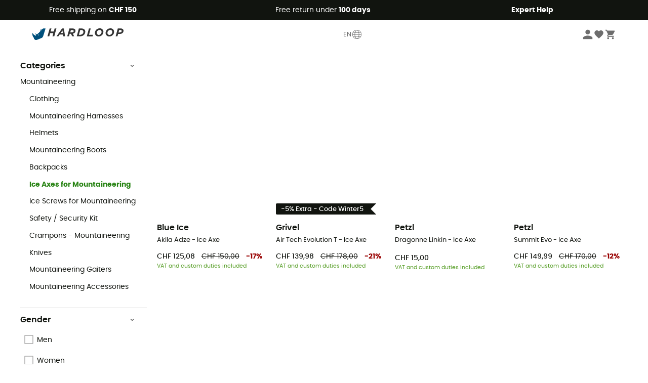

--- FILE ---
content_type: text/html; charset=utf-8
request_url: https://en.hardloop.ch/shop/410-mountaineering-ice-axes
body_size: 66698
content:
<!DOCTYPE html><html lang="en"><head><meta charSet="utf-8"/><meta name="viewport" content="width=device-width"/><link href="https://assets.calendly.com/assets/external/widget.css" rel="stylesheet"/><title>Ice Axes for Mountaineering</title><meta name="robots" id="robotsIndexFollow" content="index, follow"/><meta property="og:url" content="https://en.hardloop.ch/shop/410-mountaineering-ice-axes"/><meta id="ogSiteName" property="og:site_name" content="Hardloop"/><meta property="og:type" content="website"/><meta property="og:image" content="https://img.hardloop.com/image/upload/w_500,f_auto,q_auto/v1569400420/media/seo-hardloop-open-graph_kj2sh5.jpg"/><meta name="description" lang="en" content="Ice Axes for Mountaineering - Buy online now at Hardloop.co.uk - Free Shipping to UK on Orders Over £100 - 100 Day Return Policy - Top Quality, Great Selection &amp; Expert Advice"/><meta property="og:title" content="Ice Axes for Mountaineering"/><meta property="og:description" content="Ice Axes for Mountaineering - Buy online now at Hardloop.co.uk - Free Shipping to UK on Orders Over £100 - 100 Day Return Policy - Top Quality, Great Selection &amp; Expert Advice"/><meta name="twitter:card" content="summary"/><meta name="twitter:site" content="@Hardloop"/><meta name="twitter:creator" content="@Hardloop"/><meta name="twitter:title" content="Ice Axes for Mountaineering"/><meta name="twitter:description" content="Ice Axes for Mountaineering - Buy online now at Hardloop.co.uk - Free Shipping to UK on Orders Over £100 - 100 Day Return Policy - Top Quality, Great Selection &amp; Expert Advice"/><meta name="twitter:image" content="https://img.hardloop.com/image/upload/w_500,f_auto,q_auto/v1569400420/media/seo-hardloop-open-graph_kj2sh5.jpg"/><link id="linkCategoryCanonical" name="canonical" rel="canonical" href="https://en.hardloop.ch/shop/410-mountaineering-ice-axes"/><link rel="next" href="https://en.hardloop.ch/shop/410-mountaineering-ice-axes?p=2"/><link rel="alternate" hrefLang="fr-fr" href="https://www.hardloop.fr/produits/410-piolets-alpinisme"/><link rel="alternate" hrefLang="en-gb" href="https://www.hardloop.co.uk/shop/410-mountaineering-ice-axes"/><link rel="alternate" hrefLang="de-de" href="https://www.hardloop.de/shop/410-eispickel-eisgeraet-bergsteigen"/><link rel="alternate" hrefLang="es" href="https://www.hardloop.es/productos/410-piolets"/><link rel="alternate" hrefLang="it-it" href="https://www.hardloop.it/prodotti/410-picozze"/><link rel="alternate" hrefLang="de-ch" href="https://www.hardloop.ch/shop/410-eispickel-eisgeraet-bergsteigen"/><link rel="alternate" hrefLang="fr-ch" href="https://fr.hardloop.ch/produits/410-piolets-alpinisme"/><link rel="alternate" hrefLang="it-ch" href="https://it.hardloop.ch/prodotti/410-picozze"/><link rel="alternate" hrefLang="en-de" href="https://en.hardloop.de/shop/410-mountaineering-ice-axes"/><link rel="alternate" hrefLang="en-ch" href="https://en.hardloop.ch/shop/410-mountaineering-ice-axes"/><link rel="alternate" hrefLang="nl-nl" href="https://nl.hardloop.com/producten/410-ijspikkelen-bergbeklimmen"/><link rel="alternate" hrefLang="da" href="https://www.hardloop.dk/produkter/410-ispigge-bjergbestigning"/><link rel="alternate" hrefLang="sv" href="https://www.hardloop.se/produkter/410-isyxor-bergsbestigning"/><link rel="alternate" hrefLang="fi" href="https://www.hardloop.fi/tuotteet/410-vuorikiipeily-jaeaehakut"/><link rel="alternate" hrefLang="de-at" href="https://www.hardloop.at/shop/410-eispickel-eisgeraet-bergsteigen"/><link rel="alternate" hrefLang="cs" href="https://www.hardloop.cz/produkty/410-cepiny"/><link rel="alternate" hrefLang="pl" href="https://www.hardloop.pl/kategoria/410-czekany"/><meta name="next-head-count" content="37"/><meta property="fb:app_id" content="1553710858204972"/><meta name="google-signin-client_id" content="998540704-r4br47s553dst4cj60b01sm5j8q9nmd5.apps.googleusercontent.com"/><meta name="google-site-verification" content="9-y34xwKPME_6hRwsGYxQFpOgxS-7pbpENT1RRdgs3Q"/><meta name="p:domain_verify" content="9d2f6b46402a1c940039349ce4746c46"/><link rel="manifest" href="/manifest.json"/><link href="https://fonts.googleapis.com" rel="preconnect"/><link href="https://apis.google.com" rel="preconnect"/><link href="https://www.google.com" rel="dns-prefetch"/><link type="image/png" rel="shortcut icon" sizes="32x32" href="https://img.hardloop.com/image/upload/w_32,f_auto,q_auto/v1626081886/front-media/favicon/favicon-32x32.png"/><link type="image/png" rel="shortcut icon" sizes="16x16" href="https://img.hardloop.com/image/upload/w_16,f_auto,q_auto/v1626081886/front-media/favicon/favicon-16x16.png"/><link rel="apple-touch-icon" sizes="32x32" href="https://img.hardloop.com/image/upload/w_32,f_auto,q_auto/v1626081886/front-media/favicon/favicon-32x32.png"/><meta name="theme-color" content="#0D426C"/><link rel="preload" href="/_next/static/css/54970546ff96ec8c.css" as="style"/><link rel="stylesheet" href="/_next/static/css/54970546ff96ec8c.css" data-n-g=""/><link rel="preload" href="/_next/static/css/7b9163d9cb3ae7d6.css" as="style"/><link rel="stylesheet" href="/_next/static/css/7b9163d9cb3ae7d6.css" data-n-p=""/><link rel="preload" href="/_next/static/css/ef46db3751d8e999.css" as="style"/><link rel="stylesheet" href="/_next/static/css/ef46db3751d8e999.css" data-n-p=""/><link rel="preload" href="/_next/static/css/823d7724ce043e45.css" as="style"/><link rel="stylesheet" href="/_next/static/css/823d7724ce043e45.css" data-n-p=""/><noscript data-n-css=""></noscript><script defer="" nomodule="" src="/_next/static/chunks/polyfills-c67a75d1b6f99dc8.js"></script><script src="/_next/static/chunks/webpack-ef26610ad86009c0.js" defer=""></script><script src="/_next/static/chunks/framework-efd9b06bc990f6e4.js" defer=""></script><script src="/_next/static/chunks/main-c86401902c0b27b1.js" defer=""></script><script src="/_next/static/chunks/pages/_app-1ddcbf7ffd6fc869.js" defer=""></script><script src="/_next/static/chunks/fec483df-8e73b009e2f3e42a.js" defer=""></script><script src="/_next/static/chunks/3154-3aee87b42019cd62.js" defer=""></script><script src="/_next/static/chunks/493-5a5c362249fa4685.js" defer=""></script><script src="/_next/static/chunks/1060-8e0862bb3032015f.js" defer=""></script><script src="/_next/static/chunks/8791-bdc562f2a74a8594.js" defer=""></script><script src="/_next/static/chunks/2900-8fa1a8ce49c3350b.js" defer=""></script><script src="/_next/static/chunks/pages/shop/%5Bslug%5D-31fd9f8ff6d8d1d9.js" defer=""></script><script src="/_next/static/c8f3c25083006551609f076d705dbde312427a95/_buildManifest.js" defer=""></script><script src="/_next/static/c8f3c25083006551609f076d705dbde312427a95/_ssgManifest.js" defer=""></script><style id="jss-server-side"></style></head><body><a class="skip-link" href="#app" aria-label="skip-link"></a><div id="form"></div><div id="__next"><div style="opacity:0;transition:opacity 200ms linear" pointer-events="none"><div style="background:white;height:2px;left:0;margin-left:-100%;position:fixed;top:0;transition:margin-left 200ms linear;width:100%;z-index:1031"></div></div><header class="header_header__3RG80"><div class="infoBar_infoBar__WNpzH "><div class="infoBar_promise__pKjvr infoBar_left__yDdK4"><span title="Free shipping on **CHF 150**"><span>Free shipping on <strong>CHF 150</strong></span></span></div><div class="infoBar_promise__pKjvr infoBar_center__FSpKg"><span title="Free return under **100 days**"><span>Free return under <strong>100 days</strong></span></span></div><div class="infoBar_promise__pKjvr infoBar_right__J6J6s"><span title="**Expert Help**"><strong>Expert Help</strong></span><div class="infoBar_dropdown__86PxS" style="display:none"><div class="infoBar_link__aF9k1"><div><svg viewBox="0 0 20 20" width="25"><path d="M9.67,9H9.1a1.53,1.53,0,0,0-1.52,1.52.38.38,0,1,0,.75,0,.78.78,0,0,1,.77-.77h.57a.77.77,0,0,1,0,1.54H9.1a.38.38,0,1,0,0,.75h.57a.77.77,0,1,1,0,1.53H9.1a.77.77,0,0,1-.77-.76.38.38,0,1,0-.75,0A1.52,1.52,0,0,0,9.1,14.28h.57a1.52,1.52,0,0,0,1-2.66,1.48,1.48,0,0,0,.52-1.14A1.53,1.53,0,0,0,9.67,9Z"></path><path d="M17.1,4.4H15.76V3.06a.38.38,0,1,0-.75,0V4.4H7.19V3.06a.38.38,0,1,0-.75,0V4.4H5.1a.94.94,0,0,0-.94.94V15.62a1,1,0,0,0,.94,1h12a1,1,0,0,0,.94-1V5.34A.94.94,0,0,0,17.1,4.4Zm-12,.75H6.44v.76a.38.38,0,1,0,.75,0V5.15H15v.76a.38.38,0,1,0,.75,0V5.15H17.1a.19.19,0,0,1,.19.19V7.25H4.91V5.34A.18.18,0,0,1,5.1,5.15Zm12,10.67H5.1a.19.19,0,0,1-.19-.2V8H17.29v7.62A.2.2,0,0,1,17.1,15.82Z"></path><path d="M13.81,9a.41.41,0,0,0-.41.08l-1.14,1.15a.37.37,0,0,0,.53.53l.5-.5v3.66a.37.37,0,0,0,.38.37.36.36,0,0,0,.37-.37V9.34A.38.38,0,0,0,13.81,9Z"></path></svg></div><div><div class="infoBar_calendly__9AIkn">Schedule an appointment</div></div></div><div class="infoBar_link__aF9k1"><div><svg viewBox="0 0 20 20" width="25"><path d="M18.21,6v0h0a.4.4,0,0,0-.12-.16l0,0a.42.42,0,0,0-.19-.06H7.05a.43.43,0,0,0-.2.06l0,0a.28.28,0,0,0-.12.16h0V6a.43.43,0,0,0,0,.11V13A1.36,1.36,0,0,0,8,14.31h8.84A1.36,1.36,0,0,0,18.23,13V6.07A.43.43,0,0,0,18.21,6Zm-1.39.48-4,3.33a.62.62,0,0,1-.7,0l-4-3.34Zm.05,7.12H8A.61.61,0,0,1,7.42,13V6.87l4.23,3.51a1.37,1.37,0,0,0,.79.25,1.42,1.42,0,0,0,.83-.27l4.21-3.49V13A.61.61,0,0,1,16.87,13.56Z"></path><path d="M5.49,7.53H.91a.37.37,0,0,0-.37.37.38.38,0,0,0,.37.38H5.49a.38.38,0,0,0,.37-.38A.37.37,0,0,0,5.49,7.53Z"></path><path d="M5.49,9.28H2.66a.38.38,0,0,0-.37.38.37.37,0,0,0,.37.37H5.49a.37.37,0,0,0,.37-.37A.38.38,0,0,0,5.49,9.28Z"></path><path d="M5.49,11H4.07a.38.38,0,0,0-.37.38.37.37,0,0,0,.37.37H5.49a.37.37,0,0,0,.37-.37A.38.38,0,0,0,5.49,11Z"></path></svg></div><a href="https://faq.hardloop.com/hc/en-gb/requests/new">Email Us</a></div><div class="infoBar_link__aF9k1"><div><svg viewBox="0 0 20 20" width="25"><path d="M10,12.87a.38.38,0,0,1-.38-.38,2.7,2.7,0,0,1,1.51-2.73,1.7,1.7,0,0,0,1-1.8A2,2,0,0,0,10,6.17a2.15,2.15,0,0,0-2.2,2,.38.38,0,1,1-.75,0,2.89,2.89,0,0,1,3-2.79A2.79,2.79,0,0,1,12.93,8a2.45,2.45,0,0,1-1.41,2.45,2,2,0,0,0-1.15,2.08A.38.38,0,0,1,10,12.87Z"></path><circle cx="9.99" cy="14" r="0.6"></circle><path d="M10,19.05a9.05,9.05,0,1,1,9.05-9A9.06,9.06,0,0,1,10,19.05ZM10,1.7A8.3,8.3,0,1,0,18.3,10,8.31,8.31,0,0,0,10,1.7Z"></path></svg></div><a href="https://faq.hardloop.com/hc/en-ch">Help Center</a></div><div class="infoBar_link__aF9k1"><div><svg viewBox="0 0 20 20" width="25"><path d="M14.42,2.83H8.8A1.38,1.38,0,0,0,7.43,4.2V16.76a1.41,1.41,0,0,0,1.41,1.41h5.58a1.37,1.37,0,0,0,1.37-1.37V4.2A1.37,1.37,0,0,0,14.42,2.83ZM8.18,5.48H15v9.4H8.18Zm0-1.28a.62.62,0,0,1,.62-.62h5.62A.62.62,0,0,1,15,4.2v.53H8.18ZM15,16.8a.62.62,0,0,1-.62.62H8.84a.67.67,0,0,1-.66-.66V15.63H15Z"></path><circle cx="11.61" cy="16.52" r="0.58"></circle><path d="M16.69,3.43a.36.36,0,0,1-.33-.19.37.37,0,0,1,.14-.51l2.4-1.32a.38.38,0,0,1,.37.66l-2.4,1.32A.39.39,0,0,1,16.69,3.43Z"></path><path d="M17.11,4.53a.38.38,0,0,1-.37-.32.37.37,0,0,1,.31-.42l2-.3a.38.38,0,0,1,.43.31.38.38,0,0,1-.32.43l-2,.3Z"></path><path d="M15.79,2.47a.35.35,0,0,1-.25-.1.37.37,0,0,1,0-.53l.66-.71a.38.38,0,0,1,.53,0,.37.37,0,0,1,0,.53l-.66.71A.36.36,0,0,1,15.79,2.47Z"></path></svg></div><span class="infoBar_phoneLink__8j_SZ">+33 1 84 67 14 24</span></div></div></div></div><div class="menuTop_menuTop__UJSWg   "><a href="https://en.hardloop.ch/"><img src="https://img.hardloop.com/image/upload/v1696315049/Strapi/logo_fond_transparent_sans_debord_1_094eb0a716.svg" alt="Hardloop logo" width="180" height="24" class="menuTop_logo__bgvKo"/></a><button type="button" class="menuTop_multilang__SAjC7">EN<svg viewBox="0 0 20 20" width="22" aria-hidden="true"><path d="M10,1.69A8.31,8.31,0,1,0,18.31,10,8.32,8.32,0,0,0,10,1.69Zm0,15.87c-.45,0-1.7-1.3-2.56-3.35,1.63-.08,3.49-.08,5.12,0C11.7,16.26,10.45,17.56,10,17.56ZM7.17,13.49a11.15,11.15,0,0,1-.56-2.77h6.78a11.15,11.15,0,0,1-.56,2.77A53.43,53.43,0,0,0,7.17,13.49ZM10,2.44c.49,0,1.92,1.53,2.77,3.89-1.75.08-3.79.08-5.54,0C8.08,4,9.51,2.44,10,2.44Zm0,4.71c1,0,2.06,0,3-.08a11,11,0,0,1,.42,2.9H6.58A11,11,0,0,1,7,7.07C7.94,7.12,9,7.15,10,7.15ZM5.83,10H2.45a7.57,7.57,0,0,1,.83-3.42,13.69,13.69,0,0,0,3,.47A11.74,11.74,0,0,0,5.83,10Zm0,.75a11.65,11.65,0,0,0,.55,2.82A13.7,13.7,0,0,0,3.58,14a7.4,7.4,0,0,1-1.1-3.24Zm8.28,0h3.38A7.4,7.4,0,0,1,16.42,14a13.7,13.7,0,0,0-2.83-.42A11.65,11.65,0,0,0,14.14,10.72Zm0-.75a11.74,11.74,0,0,0-.41-3,13.69,13.69,0,0,0,3-.47A7.57,7.57,0,0,1,17.55,10ZM16.34,5.9a13.58,13.58,0,0,1-2.8.38,10.36,10.36,0,0,0-2.1-3.69A7.55,7.55,0,0,1,16.34,5.9ZM8.56,2.59a10.36,10.36,0,0,0-2.1,3.69,13.58,13.58,0,0,1-2.8-.38A7.55,7.55,0,0,1,8.56,2.59ZM4,14.6a14.71,14.71,0,0,1,2.64-.35,9.82,9.82,0,0,0,1.9,3.16A7.51,7.51,0,0,1,4,14.6Zm7.42,2.81a9.82,9.82,0,0,0,1.9-3.16A14.71,14.71,0,0,1,16,14.6,7.51,7.51,0,0,1,11.44,17.41Z"></path></svg></button><div class="menuTop_account__qcCVi"><div class="user_user__ZvVk2"><div class="user_userNotConnected__Jrt_j"><svg viewBox="0 0 25 25" width="22" aria-hidden="true"><path d="M12.5,12.5A5.33,5.33,0,1,0,7.17,7.17,5.33,5.33,0,0,0,12.5,12.5Zm0,2.66C8.94,15.16,1.85,17,1.85,20.49v2.66h21.3V20.49C23.15,17,16.06,15.16,12.5,15.16Z"></path></svg><span>Login</span></div><nav class="user_navNotConnected__RyZSF "><div>My account</div><button>Login</button><button>Forgotten your password?</button></nav></div><span class="menuTop_accountIcons__2y9w3" title="Wishlist"><svg viewBox="0 0 25 25" width="22" aria-hidden="true"><path d="M12.5,21.6l-1.44-1.31C6,15.66,2.58,12.6,2.58,8.85A5.4,5.4,0,0,1,8,3.4,5.94,5.94,0,0,1,12.5,5.47,5.94,5.94,0,0,1,17,3.4a5.4,5.4,0,0,1,5.46,5.45c0,3.75-3.37,6.81-8.48,11.45Z"></path></svg></span><span class="menuTop_accountIcons__2y9w3 " title="My cart"><svg viewBox="0 0 25 25" width="22" aria-hidden="true"><path d="M8.24,18.89A2.13,2.13,0,1,0,10.37,21,2.13,2.13,0,0,0,8.24,18.89Zm-6.39-17V4H4l3.83,8.08L6.38,14.67a2,2,0,0,0-.27,1,2.14,2.14,0,0,0,2.13,2.13H21V15.7H8.69a.27.27,0,0,1-.27-.27l0-.13,1-1.73h7.94a2.11,2.11,0,0,0,1.86-1.1L23,5.55A1,1,0,0,0,23.15,5,1.07,1.07,0,0,0,22.09,4H6.33l-1-2.13Zm17,17A2.13,2.13,0,1,0,21,21,2.13,2.13,0,0,0,18.89,18.89Z"></path></svg></span></div><div id="doof-results" class="doofinderResults_doofinderResults__xH8iF "><div class=""></div></div></div><div class="menuBottomMobile_level2Mobile__Y9DpG "><button type="button" class="menuBottomMobile_burger__Lzmmi" aria-label="Menu"><svg viewBox="0 0 28 28" width="25" aria-hidden="true"><path d="M3.5,21h21v-2.3h-21V21z M3.5,15.2h21v-2.3h-21V15.2z M3.5,7v2.3h21V7H3.5z"></path></svg></button><div class="menuDrawer_mobileNavDrawer__KrQWY "><div class="menuDrawer_navHeader__3SMIV"><div class="menuDrawer_dumyBack__9nP_2"></div><div></div><button type="button" aria-label="Close menu"><svg viewBox="0 0 20 20" width="20" aria-hidden="true"><path d="M11.41,10,15.5,5.91A1,1,0,0,0,14.09,4.5L10,8.59,5.91,4.5A1,1,0,0,0,4.5,5.91L8.59,10,4.5,14.09a1,1,0,0,0,0,1.41,1,1,0,0,0,.71.29,1,1,0,0,0,.7-.29L10,11.41l4.09,4.09a1,1,0,0,0,.7.29,1,1,0,0,0,.71-.29,1,1,0,0,0,0-1.41Z"></path></svg></button></div><nav><button class="menuBottomMobile_subMenuBtn__xzEwd"><span>Clothing<img alt="" width="20" aria-hidden="true"/></span><svg viewBox="0 0 20 20" width="20" aria-hidden="true" aria-label=""><path d="M7.66,16.8l6.09-6.09a1,1,0,0,0,0-1.42L7.66,3.2a1,1,0,0,0-1.41,0,1,1,0,0,0,0,1.41L11.63,10,6.25,15.39a1,1,0,0,0,0,1.41A1,1,0,0,0,7.66,16.8Z"></path></svg></button><button class="menuBottomMobile_subMenuBtn__xzEwd"><span>Shoes <img alt="" width="20" aria-hidden="true"/></span><svg viewBox="0 0 20 20" width="20" aria-hidden="true" aria-label=""><path d="M7.66,16.8l6.09-6.09a1,1,0,0,0,0-1.42L7.66,3.2a1,1,0,0,0-1.41,0,1,1,0,0,0,0,1.41L11.63,10,6.25,15.39a1,1,0,0,0,0,1.41A1,1,0,0,0,7.66,16.8Z"></path></svg></button><button class="menuBottomMobile_subMenuBtn__xzEwd"><span>Hiking<img alt="" width="20" aria-hidden="true"/></span><svg viewBox="0 0 20 20" width="20" aria-hidden="true" aria-label=""><path d="M7.66,16.8l6.09-6.09a1,1,0,0,0,0-1.42L7.66,3.2a1,1,0,0,0-1.41,0,1,1,0,0,0,0,1.41L11.63,10,6.25,15.39a1,1,0,0,0,0,1.41A1,1,0,0,0,7.66,16.8Z"></path></svg></button><button class="menuBottomMobile_subMenuBtn__xzEwd"><span>Trail<img alt="" width="20" aria-hidden="true"/></span><svg viewBox="0 0 20 20" width="20" aria-hidden="true" aria-label=""><path d="M7.66,16.8l6.09-6.09a1,1,0,0,0,0-1.42L7.66,3.2a1,1,0,0,0-1.41,0,1,1,0,0,0,0,1.41L11.63,10,6.25,15.39a1,1,0,0,0,0,1.41A1,1,0,0,0,7.66,16.8Z"></path></svg></button><button class="menuBottomMobile_subMenuBtn__xzEwd"><span>Climbing<img alt="" width="20" aria-hidden="true"/></span><svg viewBox="0 0 20 20" width="20" aria-hidden="true" aria-label=""><path d="M7.66,16.8l6.09-6.09a1,1,0,0,0,0-1.42L7.66,3.2a1,1,0,0,0-1.41,0,1,1,0,0,0,0,1.41L11.63,10,6.25,15.39a1,1,0,0,0,0,1.41A1,1,0,0,0,7.66,16.8Z"></path></svg></button><button class="menuBottomMobile_subMenuBtn__xzEwd"><span>Cycling<img alt="" width="20" aria-hidden="true"/></span><svg viewBox="0 0 20 20" width="20" aria-hidden="true" aria-label=""><path d="M7.66,16.8l6.09-6.09a1,1,0,0,0,0-1.42L7.66,3.2a1,1,0,0,0-1.41,0,1,1,0,0,0,0,1.41L11.63,10,6.25,15.39a1,1,0,0,0,0,1.41A1,1,0,0,0,7.66,16.8Z"></path></svg></button><button class="menuBottomMobile_subMenuBtn__xzEwd"><span>Winter<img alt="" width="20" aria-hidden="true"/></span><svg viewBox="0 0 20 20" width="20" aria-hidden="true" aria-label=""><path d="M7.66,16.8l6.09-6.09a1,1,0,0,0,0-1.42L7.66,3.2a1,1,0,0,0-1.41,0,1,1,0,0,0,0,1.41L11.63,10,6.25,15.39a1,1,0,0,0,0,1.41A1,1,0,0,0,7.66,16.8Z"></path></svg></button><button class="menuBottomMobile_subMenuBtn__xzEwd"><span>Activities <img alt="" width="20" aria-hidden="true"/></span><svg viewBox="0 0 20 20" width="20" aria-hidden="true" aria-label=""><path d="M7.66,16.8l6.09-6.09a1,1,0,0,0,0-1.42L7.66,3.2a1,1,0,0,0-1.41,0,1,1,0,0,0,0,1.41L11.63,10,6.25,15.39a1,1,0,0,0,0,1.41A1,1,0,0,0,7.66,16.8Z"></path></svg></button><button class="menuBottomMobile_subMenuBtn__xzEwd" style="color:#529c21"><span>Second Hand<img alt="" src="https://img.hardloop.com/image/upload/v1625238512/hardgreen_gxwwto_6e1e745e41_f2a59ef6c4.svg" width="20" aria-hidden="true"/></span><svg viewBox="0 0 20 20" width="20" aria-hidden="true" aria-label=""><path d="M7.66,16.8l6.09-6.09a1,1,0,0,0,0-1.42L7.66,3.2a1,1,0,0,0-1.41,0,1,1,0,0,0,0,1.41L11.63,10,6.25,15.39a1,1,0,0,0,0,1.41A1,1,0,0,0,7.66,16.8Z"></path></svg></button><button class="menuBottomMobile_subMenuBtn__xzEwd"><span>Brands<img alt="" width="20" aria-hidden="true"/></span><svg viewBox="0 0 20 20" width="20" aria-hidden="true" aria-label=""><path d="M7.66,16.8l6.09-6.09a1,1,0,0,0,0-1.42L7.66,3.2a1,1,0,0,0-1.41,0,1,1,0,0,0,0,1.41L11.63,10,6.25,15.39a1,1,0,0,0,0,1.41A1,1,0,0,0,7.66,16.8Z"></path></svg></button><button class="menuBottomMobile_subMenuBtn__xzEwd" style="color:#9a0404"><span>Sales<img alt="" width="20" aria-hidden="true"/></span><svg viewBox="0 0 20 20" width="20" aria-hidden="true" aria-label=""><path d="M7.66,16.8l6.09-6.09a1,1,0,0,0,0-1.42L7.66,3.2a1,1,0,0,0-1.41,0,1,1,0,0,0,0,1.41L11.63,10,6.25,15.39a1,1,0,0,0,0,1.41A1,1,0,0,0,7.66,16.8Z"></path></svg></button><button class="menuBottomMobile_subMenuBtn__xzEwd"><span>Magazine<img alt="" width="20" aria-hidden="true"/></span><svg viewBox="0 0 20 20" width="20" aria-hidden="true" aria-label=""><path d="M7.66,16.8l6.09-6.09a1,1,0,0,0,0-1.42L7.66,3.2a1,1,0,0,0-1.41,0,1,1,0,0,0,0,1.41L11.63,10,6.25,15.39a1,1,0,0,0,0,1.41A1,1,0,0,0,7.66,16.8Z"></path></svg></button><button class="menuBottomMobile_subMenuBtn__xzEwd"><span>Expert Help</span><svg viewBox="0 0 20 20" width="20" aria-hidden="true" aria-label=""><path d="M7.66,16.8l6.09-6.09a1,1,0,0,0,0-1.42L7.66,3.2a1,1,0,0,0-1.41,0,1,1,0,0,0,0,1.41L11.63,10,6.25,15.39a1,1,0,0,0,0,1.41A1,1,0,0,0,7.66,16.8Z"></path></svg></button></nav></div><div class="menuDrawer_mobileNavDrawer__KrQWY "><div class="menuDrawer_navHeader__3SMIV"><button type="button" aria-label="Back to previous level"><svg viewBox="0 0 20 20" width="20" aria-hidden="true" aria-label=""><path d="M7.62,3.28l-6,6a1.06,1.06,0,0,0-.22.33,1,1,0,0,0,0,.76,1.06,1.06,0,0,0,.22.33l6,6A1,1,0,0,0,9,15.31L4.73,11h13a1,1,0,0,0,0-2H4.73L9,4.69A1,1,0,0,0,7.62,3.28Z"></path></svg></button><div></div><button type="button" aria-label="Close menu"><svg viewBox="0 0 20 20" width="20" aria-hidden="true"><path d="M11.41,10,15.5,5.91A1,1,0,0,0,14.09,4.5L10,8.59,5.91,4.5A1,1,0,0,0,4.5,5.91L8.59,10,4.5,14.09a1,1,0,0,0,0,1.41,1,1,0,0,0,.71.29,1,1,0,0,0,.7-.29L10,11.41l4.09,4.09a1,1,0,0,0,.7.29,1,1,0,0,0,.71-.29,1,1,0,0,0,0-1.41Z"></path></svg></button></div><nav></nav></div><div class="menuDrawer_mobileNavDrawer__KrQWY "><div class="menuDrawer_navHeader__3SMIV"><button type="button" aria-label="Back to previous level"><svg viewBox="0 0 20 20" width="20" aria-hidden="true" aria-label=""><path d="M7.62,3.28l-6,6a1.06,1.06,0,0,0-.22.33,1,1,0,0,0,0,.76,1.06,1.06,0,0,0,.22.33l6,6A1,1,0,0,0,9,15.31L4.73,11h13a1,1,0,0,0,0-2H4.73L9,4.69A1,1,0,0,0,7.62,3.28Z"></path></svg></button><div></div><button type="button" aria-label="Close menu"><svg viewBox="0 0 20 20" width="20" aria-hidden="true"><path d="M11.41,10,15.5,5.91A1,1,0,0,0,14.09,4.5L10,8.59,5.91,4.5A1,1,0,0,0,4.5,5.91L8.59,10,4.5,14.09a1,1,0,0,0,0,1.41,1,1,0,0,0,.71.29,1,1,0,0,0,.7-.29L10,11.41l4.09,4.09a1,1,0,0,0,.7.29,1,1,0,0,0,.71-.29,1,1,0,0,0,0-1.41Z"></path></svg></button></div><nav></nav></div><div class="menuBottomMobile_backgroundMobile__vNo1b "></div></div></header><div class="header_background__SDaDS "></div><div class="layout_mainContainer__usyQU" style="--padding:undefinedpx"><div><div class="products_productsContainer__rPAqM containerFullWidth" id="products" opacity="0.4"><div><div class="productsTop_topContainer__PuJlm"><ul class="productsTop_breadcrumbs__E_9xO"><li><a title="Homepage" href="https://en.hardloop.ch/"><svg viewBox="0 0 20 20" width="12" class="productsTop_home__obSQD"><path d="M19.32,6.49,17.5,5.22V1.49A1.38,1.38,0,0,0,16.12.11H15.3a1.39,1.39,0,0,0-1.39,1.38V2.72L10,0,.68,6.48A1.38,1.38,0,0,0,.06,7.64V9.4H2.5v9.22A1.38,1.38,0,0,0,3.89,20H16.11a1.38,1.38,0,0,0,1.39-1.38V9.4h2.44V7.64A1.38,1.38,0,0,0,19.32,6.49ZM7.72,18.86V11.28A.25.25,0,0,1,8,11H12a.25.25,0,0,1,.24.25v7.58ZM18.81,8.26H16.36V18.62a.25.25,0,0,1-.25.24H13.42V11.28A1.38,1.38,0,0,0,12,9.89H8a1.38,1.38,0,0,0-1.38,1.39v7.58H3.89a.25.25,0,0,1-.25-.24V8.26H1.19V7.64a.26.26,0,0,1,.13-.21l8.68-6L15.05,4.9V1.49a.25.25,0,0,1,.25-.24h.82a.24.24,0,0,1,.24.24V5.82l2.31,1.61h0a.24.24,0,0,1,.12.2Z"></path></svg><svg viewBox="0 0 20 20" width="10"><path d="M7.66,16.8l6.09-6.09a1,1,0,0,0,0-1.42L7.66,3.2a1,1,0,0,0-1.41,0,1,1,0,0,0,0,1.41L11.63,10,6.25,15.39a1,1,0,0,0,0,1.41A1,1,0,0,0,7.66,16.8Z"></path></svg></a></li><li><a title="Climbing" href="https://en.hardloop.ch/shop/91-climbing-gear-clothes">Climbing</a><svg viewBox="0 0 20 20" width="10"><path d="M7.66,16.8l6.09-6.09a1,1,0,0,0,0-1.42L7.66,3.2a1,1,0,0,0-1.41,0,1,1,0,0,0,0,1.41L11.63,10,6.25,15.39a1,1,0,0,0,0,1.41A1,1,0,0,0,7.66,16.8Z"></path></svg></li><li><a title="Mountaineering" href="https://en.hardloop.ch/shop/291-mountaineering-clothing-gear">Mountaineering</a><svg viewBox="0 0 20 20" width="10"><path d="M7.66,16.8l6.09-6.09a1,1,0,0,0,0-1.42L7.66,3.2a1,1,0,0,0-1.41,0,1,1,0,0,0,0,1.41L11.63,10,6.25,15.39a1,1,0,0,0,0,1.41A1,1,0,0,0,7.66,16.8Z"></path></svg></li><li>Ice Axes for Mountaineering</li></ul><div class="productsTop_productsHeader__z0lCh"><div class="productsTop_productsTitle__72iTX"><h1>Ice Axes for Mountaineering</h1><span>(64)</span></div><div class="productsTop_sortBy__pAY84"><span>Sort by</span><select><option value="1" selected="">Most popular</option><option value="2">New in</option><option value="3">Lowest price</option><option value="4">Highest price</option><option value="5">Sale</option></select></div></div></div></div><div class="products_content__TwMI6"><div><div class="container1200 products_mobileHeader__lGNMI"><button type="button"><svg viewBox="0 0 20 20" width="20"><rect x="8.41" y="4.53" width="8.91" height="0.75"></rect><rect x="2.68" y="4.53" width="2.55" height="0.75"></rect><rect x="15.41" y="9.63" width="1.91" height="0.75"></rect><rect x="2.68" y="9.63" width="9.55" height="0.75"></rect><rect x="6.5" y="14.72" width="10.82" height="0.75"></rect><rect x="2.68" y="14.72" width="0.64" height="0.75"></rect><path d="M6.18,7.19A1.33,1.33,0,0,1,4.85,5.86V4A1.33,1.33,0,1,1,7.51,4V5.86A1.33,1.33,0,0,1,6.18,7.19Zm0-3.81A.57.57,0,0,0,5.6,4V5.86a.58.58,0,0,0,1.16,0V4A.57.57,0,0,0,6.18,3.38Z"></path><path d="M13.18,12.28A1.33,1.33,0,0,1,11.85,11V9.05a1.33,1.33,0,1,1,2.66,0V11A1.33,1.33,0,0,1,13.18,12.28Zm0-3.81a.58.58,0,0,0-.58.58V11a.58.58,0,0,0,1.16,0V9.05A.58.58,0,0,0,13.18,8.47Z"></path><path d="M4.27,17.38a1.34,1.34,0,0,1-1.33-1.33V14.14a1.33,1.33,0,0,1,2.66,0v1.91A1.33,1.33,0,0,1,4.27,17.38Zm0-3.82a.58.58,0,0,0-.58.58v1.91a.58.58,0,0,0,1.16,0V14.14A.58.58,0,0,0,4.27,13.56Z"></path></svg>Filter<span class="products_nbrFilters__80OBN">(<!-- -->0<!-- -->)</span></button><span>64<!-- --> <!-- -->Results</span><button type="button">Sort by</button></div><div class="productsFilters_filtersContainer__4djM2  "><div class=""></div><div class="productsFilters_content__i_rfm"><div class="productsFilters_header__OdhFU"><span>Filter</span><button type="button" aria-label="Close filter menu"><svg viewBox="0 0 20 20" width="20" aria-hidden="true"><path d="M11.41,10,15.5,5.91A1,1,0,0,0,14.09,4.5L10,8.59,5.91,4.5A1,1,0,0,0,4.5,5.91L8.59,10,4.5,14.09a1,1,0,0,0,0,1.41,1,1,0,0,0,.71.29,1,1,0,0,0,.7-.29L10,11.41l4.09,4.09a1,1,0,0,0,.7.29,1,1,0,0,0,.71-.29,1,1,0,0,0,0-1.41Z"></path></svg></button></div><div class="productsFilters_filtersContent__gA8WM"><div id="CategoryChildren" class="productsFilters_filtersGroup__9x8Xk"><button type="button" class="productsFilters_titleButton__JHofm">Categories<svg class="" viewBox="0 0 20 20" width="10"><path d="M3.2,7.66l6.09,6.09a1,1,0,0,0,1.42,0L16.8,7.66a1,1,0,0,0,0-1.41,1,1,0,0,0-1.41,0L10,11.63,4.61,6.25a1,1,0,0,0-1.41,0A1,1,0,0,0,3.2,7.66Z"></path></svg></button><div class="productsFilters_drawerContent___dkSr productsFilters_catDrawer__mn3Eu "><div><a title="Mountaineering" class=" " href="https://en.hardloop.ch/shop/291-mountaineering-clothing-gear">Mountaineering</a><div><div class="productsFilters_level__3sjzw"><a title="Clothing" class=" " href="https://en.hardloop.ch/shop/395-mountaineering-clothing">Clothing</a></div></div><div><div class="productsFilters_level__3sjzw"><a title="Mountaineering Harnesses" class=" " href="https://en.hardloop.ch/shop/406-mountaineering-harnesses">Mountaineering Harnesses</a></div></div><div><div class="productsFilters_level__3sjzw"><a title="Helmets" class=" " href="https://en.hardloop.ch/shop/407-mountaineering-helmets">Helmets</a></div></div><div><div class="productsFilters_level__3sjzw"><a title="Mountaineering Boots" class=" " href="https://en.hardloop.ch/shop/420-mountaineering-boots">Mountaineering Boots</a></div></div><div><div class="productsFilters_level__3sjzw"><a title="Backpacks" class=" " href="https://en.hardloop.ch/shop/415-mountaineering-backpacks">Backpacks</a></div></div><div><div class="productsFilters_level__3sjzw"><a title="Ice Axes for Mountaineering" class=" productsFilters_parentCat__318ai" href="https://en.hardloop.ch/shop/410-mountaineering-ice-axes">Ice Axes for Mountaineering</a></div></div><div><div class="productsFilters_level__3sjzw"><a title="Ice Screws for Mountaineering" class=" " href="https://en.hardloop.ch/shop/577-ice-screws-mountaineering">Ice Screws for Mountaineering</a></div></div><div><div class="productsFilters_level__3sjzw"><a title="Safety / Security Kit" class=" " href="https://en.hardloop.ch/shop/580-mountaineering-safety-kit">Safety / Security Kit</a></div></div><div><div class="productsFilters_level__3sjzw"><a title="Crampons - Mountaineering" class=" " href="https://en.hardloop.ch/shop/1260-crampons-mountaineering">Crampons - Mountaineering</a></div></div><div><div class="productsFilters_level__3sjzw"><a title="Knives" class=" " href="https://en.hardloop.ch/shop/583-mountaineering-knives">Knives</a></div></div><div><div class="productsFilters_level__3sjzw"><a title="Mountaineering Gaiters" class=" " href="https://en.hardloop.ch/shop/421-mountaineering-gaiters">Mountaineering Gaiters</a></div></div><div><div class="productsFilters_level__3sjzw"><a title="Mountaineering Accessories" class=" " href="https://en.hardloop.ch/shop/398-mountaineering-accessories">Mountaineering Accessories</a></div></div></div></div></div><div class="productsFilters_filtersGroup__9x8Xk" id="Gender"><button type="button" aria-expanded="true" class="productsFilters_titleButton__JHofm">Gender<svg class="" viewBox="0 0 20 20" width="10"><path d="M3.2,7.66l6.09,6.09a1,1,0,0,0,1.42,0L16.8,7.66a1,1,0,0,0,0-1.41,1,1,0,0,0-1.41,0L10,11.63,4.61,6.25a1,1,0,0,0-1.41,0A1,1,0,0,0,3.2,7.66Z"></path></svg></button><div class="productsFilters_drawerContent___dkSr "><div class=""><div class="productsFilters_checkbox__pPqFo "><label for="Men" class="checkbox_label__UbsuA " style="font-size:0.875rem"><div><input type="checkbox" id="Men"/><svg aria-hidden="true" focusable="false" width="18px" height="18px" viewBox="0 0 18 18"><rect x="1" y="1" width="16" height="16"></rect><polyline points="1 9 7 14 15 4"></polyline></svg></div><span> <!-- -->Men</span></label></div><div class="productsFilters_checkbox__pPqFo "><label for="Women" class="checkbox_label__UbsuA " style="font-size:0.875rem"><div><input type="checkbox" id="Women"/><svg aria-hidden="true" focusable="false" width="18px" height="18px" viewBox="0 0 18 18"><rect x="1" y="1" width="16" height="16"></rect><polyline points="1 9 7 14 15 4"></polyline></svg></div><span> <!-- -->Women</span></label></div></div></div></div><div class="productsFilters_filtersGroup__9x8Xk" id="Brands"><button type="button" aria-expanded="true" class="productsFilters_titleButton__JHofm">Brands<svg class="" viewBox="0 0 20 20" width="10"><path d="M3.2,7.66l6.09,6.09a1,1,0,0,0,1.42,0L16.8,7.66a1,1,0,0,0,0-1.41,1,1,0,0,0-1.41,0L10,11.63,4.61,6.25a1,1,0,0,0-1.41,0A1,1,0,0,0,3.2,7.66Z"></path></svg></button><div class="productsFilters_drawerContent___dkSr "><style data-emotion="css mxei31">.css-mxei31.Mui-focused .MuiAutocomplete-clearIndicator{visibility:visible;}@media (pointer: fine){.css-mxei31:hover .MuiAutocomplete-clearIndicator{visibility:visible;}}.css-mxei31 .MuiAutocomplete-tag{margin:3px;max-width:calc(100% - 6px);}.MuiAutocomplete-hasPopupIcon.css-mxei31 .MuiAutocomplete-inputRoot,.MuiAutocomplete-hasClearIcon.css-mxei31 .MuiAutocomplete-inputRoot{padding-right:30px;}.MuiAutocomplete-hasPopupIcon.MuiAutocomplete-hasClearIcon.css-mxei31 .MuiAutocomplete-inputRoot{padding-right:56px;}.css-mxei31 .MuiAutocomplete-inputRoot .MuiAutocomplete-input{width:0;min-width:30px;}.css-mxei31 .MuiInput-root{padding-bottom:1px;}.css-mxei31 .MuiInput-root .MuiInput-input{padding:4px 4px 4px 0px;}.css-mxei31 .MuiInput-root.MuiInputBase-sizeSmall .MuiInput-input{padding:2px 4px 3px 0;}.css-mxei31 .MuiOutlinedInput-root{padding:9px;}.MuiAutocomplete-hasPopupIcon.css-mxei31 .MuiOutlinedInput-root,.MuiAutocomplete-hasClearIcon.css-mxei31 .MuiOutlinedInput-root{padding-right:39px;}.MuiAutocomplete-hasPopupIcon.MuiAutocomplete-hasClearIcon.css-mxei31 .MuiOutlinedInput-root{padding-right:65px;}.css-mxei31 .MuiOutlinedInput-root .MuiAutocomplete-input{padding:7.5px 4px 7.5px 5px;}.css-mxei31 .MuiOutlinedInput-root .MuiAutocomplete-endAdornment{right:9px;}.css-mxei31 .MuiOutlinedInput-root.MuiInputBase-sizeSmall{padding-top:6px;padding-bottom:6px;padding-left:6px;}.css-mxei31 .MuiOutlinedInput-root.MuiInputBase-sizeSmall .MuiAutocomplete-input{padding:2.5px 4px 2.5px 8px;}.css-mxei31 .MuiFilledInput-root{padding-top:19px;padding-left:8px;}.MuiAutocomplete-hasPopupIcon.css-mxei31 .MuiFilledInput-root,.MuiAutocomplete-hasClearIcon.css-mxei31 .MuiFilledInput-root{padding-right:39px;}.MuiAutocomplete-hasPopupIcon.MuiAutocomplete-hasClearIcon.css-mxei31 .MuiFilledInput-root{padding-right:65px;}.css-mxei31 .MuiFilledInput-root .MuiFilledInput-input{padding:7px 4px;}.css-mxei31 .MuiFilledInput-root .MuiAutocomplete-endAdornment{right:9px;}.css-mxei31 .MuiFilledInput-root.MuiInputBase-sizeSmall{padding-bottom:1px;}.css-mxei31 .MuiFilledInput-root.MuiInputBase-sizeSmall .MuiFilledInput-input{padding:2.5px 4px;}.css-mxei31 .MuiInputBase-hiddenLabel{padding-top:8px;}.css-mxei31 .MuiFilledInput-root.MuiInputBase-hiddenLabel{padding-top:0;padding-bottom:0;}.css-mxei31 .MuiFilledInput-root.MuiInputBase-hiddenLabel .MuiAutocomplete-input{padding-top:16px;padding-bottom:17px;}.css-mxei31 .MuiFilledInput-root.MuiInputBase-hiddenLabel.MuiInputBase-sizeSmall .MuiAutocomplete-input{padding-top:8px;padding-bottom:9px;}.css-mxei31 .MuiAutocomplete-input{-webkit-box-flex:1;-webkit-flex-grow:1;-ms-flex-positive:1;flex-grow:1;text-overflow:ellipsis;opacity:0;}.css-mxei31 .MuiAutocomplete-tag{margin:2px;max-width:calc(100% - 4px);}.css-mxei31 .MuiAutocomplete-input{opacity:1;}.css-mxei31 .MuiAutocomplete-inputRoot{-webkit-box-flex-wrap:wrap;-webkit-flex-wrap:wrap;-ms-flex-wrap:wrap;flex-wrap:wrap;}</style><div class="MuiAutocomplete-root MuiAutocomplete-hasPopupIcon autoComplete_autocomplete__ZQ6H6 css-mxei31"><style data-emotion="css 1vbfw84">.css-1vbfw84{display:-webkit-inline-box;display:-webkit-inline-flex;display:-ms-inline-flexbox;display:inline-flex;-webkit-flex-direction:column;-ms-flex-direction:column;flex-direction:column;position:relative;min-width:0;padding:0;margin:0;border:0;vertical-align:top;width:100%;}</style><div class="MuiFormControl-root MuiFormControl-fullWidth MuiTextField-root autoComplete_autocompleteField__KfhiU css-1vbfw84"><style data-emotion="css-global 1prfaxn">@-webkit-keyframes mui-auto-fill{from{display:block;}}@keyframes mui-auto-fill{from{display:block;}}@-webkit-keyframes mui-auto-fill-cancel{from{display:block;}}@keyframes mui-auto-fill-cancel{from{display:block;}}</style><style data-emotion="css 1kmkvia">.css-1kmkvia{font-family:"Roboto","Helvetica","Arial",sans-serif;font-weight:400;font-size:1rem;line-height:1.4375em;letter-spacing:0.00938em;color:rgba(0, 0, 0, 0.87);box-sizing:border-box;position:relative;cursor:text;display:-webkit-inline-box;display:-webkit-inline-flex;display:-ms-inline-flexbox;display:inline-flex;-webkit-align-items:center;-webkit-box-align:center;-ms-flex-align:center;align-items:center;width:100%;position:relative;border-radius:4px;padding-right:14px;}.css-1kmkvia.Mui-disabled{color:rgba(0, 0, 0, 0.38);cursor:default;}.css-1kmkvia:hover .MuiOutlinedInput-notchedOutline{border-color:rgba(0, 0, 0, 0.87);}@media (hover: none){.css-1kmkvia:hover .MuiOutlinedInput-notchedOutline{border-color:rgba(0, 0, 0, 0.23);}}.css-1kmkvia.Mui-focused .MuiOutlinedInput-notchedOutline{border-width:2px;}.css-1kmkvia.Mui-focused .MuiOutlinedInput-notchedOutline{border-color:#1976d2;}.css-1kmkvia.Mui-error .MuiOutlinedInput-notchedOutline{border-color:#d32f2f;}.css-1kmkvia.Mui-disabled .MuiOutlinedInput-notchedOutline{border-color:rgba(0, 0, 0, 0.26);}</style><div class="MuiInputBase-root MuiOutlinedInput-root MuiInputBase-colorPrimary MuiInputBase-fullWidth MuiInputBase-formControl MuiInputBase-sizeSmall MuiInputBase-adornedEnd MuiAutocomplete-inputRoot css-1kmkvia"><style data-emotion="css s43tfo">.css-s43tfo{font:inherit;letter-spacing:inherit;color:currentColor;padding:4px 0 5px;border:0;box-sizing:content-box;background:none;height:1.4375em;margin:0;-webkit-tap-highlight-color:transparent;display:block;min-width:0;width:100%;-webkit-animation-name:mui-auto-fill-cancel;animation-name:mui-auto-fill-cancel;-webkit-animation-duration:10ms;animation-duration:10ms;padding-top:1px;padding:16.5px 14px;padding:8.5px 14px;padding-right:0;}.css-s43tfo::-webkit-input-placeholder{color:currentColor;opacity:0.42;-webkit-transition:opacity 200ms cubic-bezier(0.4, 0, 0.2, 1) 0ms;transition:opacity 200ms cubic-bezier(0.4, 0, 0.2, 1) 0ms;}.css-s43tfo::-moz-placeholder{color:currentColor;opacity:0.42;-webkit-transition:opacity 200ms cubic-bezier(0.4, 0, 0.2, 1) 0ms;transition:opacity 200ms cubic-bezier(0.4, 0, 0.2, 1) 0ms;}.css-s43tfo::-ms-input-placeholder{color:currentColor;opacity:0.42;-webkit-transition:opacity 200ms cubic-bezier(0.4, 0, 0.2, 1) 0ms;transition:opacity 200ms cubic-bezier(0.4, 0, 0.2, 1) 0ms;}.css-s43tfo:focus{outline:0;}.css-s43tfo:invalid{box-shadow:none;}.css-s43tfo::-webkit-search-decoration{-webkit-appearance:none;}label[data-shrink=false]+.MuiInputBase-formControl .css-s43tfo::-webkit-input-placeholder{opacity:0!important;}label[data-shrink=false]+.MuiInputBase-formControl .css-s43tfo::-moz-placeholder{opacity:0!important;}label[data-shrink=false]+.MuiInputBase-formControl .css-s43tfo::-ms-input-placeholder{opacity:0!important;}label[data-shrink=false]+.MuiInputBase-formControl .css-s43tfo:focus::-webkit-input-placeholder{opacity:0.42;}label[data-shrink=false]+.MuiInputBase-formControl .css-s43tfo:focus::-moz-placeholder{opacity:0.42;}label[data-shrink=false]+.MuiInputBase-formControl .css-s43tfo:focus::-ms-input-placeholder{opacity:0.42;}.css-s43tfo.Mui-disabled{opacity:1;-webkit-text-fill-color:rgba(0, 0, 0, 0.38);}.css-s43tfo:-webkit-autofill{-webkit-animation-duration:5000s;animation-duration:5000s;-webkit-animation-name:mui-auto-fill;animation-name:mui-auto-fill;}.css-s43tfo:-webkit-autofill{border-radius:inherit;}</style><input aria-invalid="false" autoComplete="off" id=":Rolqcl6l6:" placeholder="Search Brands" type="text" class="MuiInputBase-input MuiOutlinedInput-input MuiInputBase-inputSizeSmall MuiInputBase-inputAdornedEnd MuiAutocomplete-input MuiAutocomplete-inputFocused css-s43tfo" aria-autocomplete="list" aria-expanded="false" autoCapitalize="none" spellcheck="false" role="combobox" value=""/><style data-emotion="css iuka1o">.css-iuka1o{position:absolute;right:0;top:50%;-webkit-transform:translate(0, -50%);-moz-transform:translate(0, -50%);-ms-transform:translate(0, -50%);transform:translate(0, -50%);}</style><div class="MuiAutocomplete-endAdornment css-iuka1o"><style data-emotion="css hxzwna">.css-hxzwna{padding:2px;margin-right:-2px;}</style><style data-emotion="css f5hy5v">.css-f5hy5v{text-align:center;-webkit-flex:0 0 auto;-ms-flex:0 0 auto;flex:0 0 auto;font-size:1.5rem;padding:8px;border-radius:50%;color:rgba(0, 0, 0, 0.54);-webkit-transition:background-color 150ms cubic-bezier(0.4, 0, 0.2, 1) 0ms;transition:background-color 150ms cubic-bezier(0.4, 0, 0.2, 1) 0ms;--IconButton-hoverBg:rgba(0, 0, 0, 0.04);padding:2px;margin-right:-2px;}.css-f5hy5v:hover{background-color:var(--IconButton-hoverBg);}@media (hover: none){.css-f5hy5v:hover{background-color:transparent;}}.css-f5hy5v.Mui-disabled{background-color:transparent;color:rgba(0, 0, 0, 0.26);}.css-f5hy5v.MuiIconButton-loading{color:transparent;}</style><style data-emotion="css amwtx2">.css-amwtx2{display:-webkit-inline-box;display:-webkit-inline-flex;display:-ms-inline-flexbox;display:inline-flex;-webkit-align-items:center;-webkit-box-align:center;-ms-flex-align:center;align-items:center;-webkit-box-pack:center;-ms-flex-pack:center;-webkit-justify-content:center;justify-content:center;position:relative;box-sizing:border-box;-webkit-tap-highlight-color:transparent;background-color:transparent;outline:0;border:0;margin:0;border-radius:0;padding:0;cursor:pointer;-webkit-user-select:none;-moz-user-select:none;-ms-user-select:none;user-select:none;vertical-align:middle;-moz-appearance:none;-webkit-appearance:none;-webkit-text-decoration:none;text-decoration:none;color:inherit;text-align:center;-webkit-flex:0 0 auto;-ms-flex:0 0 auto;flex:0 0 auto;font-size:1.5rem;padding:8px;border-radius:50%;color:rgba(0, 0, 0, 0.54);-webkit-transition:background-color 150ms cubic-bezier(0.4, 0, 0.2, 1) 0ms;transition:background-color 150ms cubic-bezier(0.4, 0, 0.2, 1) 0ms;--IconButton-hoverBg:rgba(0, 0, 0, 0.04);padding:2px;margin-right:-2px;}.css-amwtx2::-moz-focus-inner{border-style:none;}.css-amwtx2.Mui-disabled{pointer-events:none;cursor:default;}@media print{.css-amwtx2{-webkit-print-color-adjust:exact;color-adjust:exact;}}.css-amwtx2:hover{background-color:var(--IconButton-hoverBg);}@media (hover: none){.css-amwtx2:hover{background-color:transparent;}}.css-amwtx2.Mui-disabled{background-color:transparent;color:rgba(0, 0, 0, 0.26);}.css-amwtx2.MuiIconButton-loading{color:transparent;}</style><button class="MuiButtonBase-root MuiIconButton-root MuiIconButton-sizeMedium MuiAutocomplete-popupIndicator css-amwtx2" tabindex="-1" type="button" aria-label="Open" title="Open"><style data-emotion="css q7mezt">.css-q7mezt{-webkit-user-select:none;-moz-user-select:none;-ms-user-select:none;user-select:none;width:1em;height:1em;display:inline-block;-webkit-flex-shrink:0;-ms-flex-negative:0;flex-shrink:0;-webkit-transition:fill 200ms cubic-bezier(0.4, 0, 0.2, 1) 0ms;transition:fill 200ms cubic-bezier(0.4, 0, 0.2, 1) 0ms;fill:currentColor;font-size:1.5rem;}</style><svg class="MuiSvgIcon-root MuiSvgIcon-fontSizeMedium css-q7mezt" focusable="false" aria-hidden="true" viewBox="0 0 24 24" data-testid="ArrowDropDownIcon"><path d="M7 10l5 5 5-5z"></path></svg></button></div><style data-emotion="css h2v8xi">.css-h2v8xi{border-color:rgba(0, 0, 0, 0.23);}</style><style data-emotion="css 5v2ak0">.css-5v2ak0{text-align:left;position:absolute;bottom:0;right:0;top:-5px;left:0;margin:0;padding:0 8px;pointer-events:none;border-radius:inherit;border-style:solid;border-width:1px;overflow:hidden;min-width:0%;border-color:rgba(0, 0, 0, 0.23);}</style><fieldset aria-hidden="true" class="MuiOutlinedInput-notchedOutline css-5v2ak0"><style data-emotion="css w4cd9x">.css-w4cd9x{float:unset;width:auto;overflow:hidden;padding:0;line-height:11px;-webkit-transition:width 150ms cubic-bezier(0.0, 0, 0.2, 1) 0ms;transition:width 150ms cubic-bezier(0.0, 0, 0.2, 1) 0ms;}</style><legend class="css-w4cd9x"><span class="notranslate" aria-hidden="true">​</span></legend></fieldset></div></div></div><div class=""><div class="productsFilters_checkbox__pPqFo "><label for="Black Diamond" class="checkbox_label__UbsuA " style="font-size:0.875rem"><div><input type="checkbox" id="Black Diamond"/><svg aria-hidden="true" focusable="false" width="18px" height="18px" viewBox="0 0 18 18"><rect x="1" y="1" width="16" height="16"></rect><polyline points="1 9 7 14 15 4"></polyline></svg></div><span> <!-- -->Black Diamond</span></label></div><div class="productsFilters_checkbox__pPqFo "><label for="Blue Ice" class="checkbox_label__UbsuA " style="font-size:0.875rem"><div><input type="checkbox" id="Blue Ice"/><svg aria-hidden="true" focusable="false" width="18px" height="18px" viewBox="0 0 18 18"><rect x="1" y="1" width="16" height="16"></rect><polyline points="1 9 7 14 15 4"></polyline></svg></div><span> <!-- -->Blue Ice</span></label></div><div class="productsFilters_checkbox__pPqFo "><label for="Camp" class="checkbox_label__UbsuA " style="font-size:0.875rem"><div><input type="checkbox" id="Camp"/><svg aria-hidden="true" focusable="false" width="18px" height="18px" viewBox="0 0 18 18"><rect x="1" y="1" width="16" height="16"></rect><polyline points="1 9 7 14 15 4"></polyline></svg></div><span> <!-- -->Camp</span></label></div><div class="productsFilters_checkbox__pPqFo "><label for="Grivel" class="checkbox_label__UbsuA " style="font-size:0.875rem"><div><input type="checkbox" id="Grivel"/><svg aria-hidden="true" focusable="false" width="18px" height="18px" viewBox="0 0 18 18"><rect x="1" y="1" width="16" height="16"></rect><polyline points="1 9 7 14 15 4"></polyline></svg></div><span> <!-- -->Grivel</span></label></div><div class="productsFilters_checkbox__pPqFo "><label for="Petzl" class="checkbox_label__UbsuA " style="font-size:0.875rem"><div><input type="checkbox" id="Petzl"/><svg aria-hidden="true" focusable="false" width="18px" height="18px" viewBox="0 0 18 18"><rect x="1" y="1" width="16" height="16"></rect><polyline points="1 9 7 14 15 4"></polyline></svg></div><span> <!-- -->Petzl</span></label></div></div></div></div><div class="productsFilters_filtersGroup__9x8Xk" id="Recommanded use"><button type="button" aria-expanded="true" class="productsFilters_titleButton__JHofm">Recommanded use<svg class="" viewBox="0 0 20 20" width="10"><path d="M3.2,7.66l6.09,6.09a1,1,0,0,0,1.42,0L16.8,7.66a1,1,0,0,0,0-1.41,1,1,0,0,0-1.41,0L10,11.63,4.61,6.25a1,1,0,0,0-1.41,0A1,1,0,0,0,3.2,7.66Z"></path></svg></button><div class="productsFilters_drawerContent___dkSr "><div class=""><div class="productsFilters_checkbox__pPqFo "><label for="Climbing" class="checkbox_label__UbsuA " style="font-size:0.875rem"><div><input type="checkbox" id="Climbing"/><svg aria-hidden="true" focusable="false" width="18px" height="18px" viewBox="0 0 18 18"><rect x="1" y="1" width="16" height="16"></rect><polyline points="1 9 7 14 15 4"></polyline></svg></div><span> <!-- -->Climbing</span></label></div><div class="productsFilters_checkbox__pPqFo "><label for="Mountaineering" class="checkbox_label__UbsuA " style="font-size:0.875rem"><div><input type="checkbox" id="Mountaineering"/><svg aria-hidden="true" focusable="false" width="18px" height="18px" viewBox="0 0 18 18"><rect x="1" y="1" width="16" height="16"></rect><polyline points="1 9 7 14 15 4"></polyline></svg></div><span> <!-- -->Mountaineering</span></label></div><div class="productsFilters_checkbox__pPqFo "><label for="Skiing" class="checkbox_label__UbsuA " style="font-size:0.875rem"><div><input type="checkbox" id="Skiing"/><svg aria-hidden="true" focusable="false" width="18px" height="18px" viewBox="0 0 18 18"><rect x="1" y="1" width="16" height="16"></rect><polyline points="1 9 7 14 15 4"></polyline></svg></div><span> <!-- -->Skiing</span></label></div><div class="productsFilters_checkbox__pPqFo "><label for="Ski Moutaineering" class="checkbox_label__UbsuA " style="font-size:0.875rem"><div><input type="checkbox" id="Ski Moutaineering"/><svg aria-hidden="true" focusable="false" width="18px" height="18px" viewBox="0 0 18 18"><rect x="1" y="1" width="16" height="16"></rect><polyline points="1 9 7 14 15 4"></polyline></svg></div><span> <!-- -->Ski Moutaineering</span></label></div><div class="productsFilters_checkbox__pPqFo "><label for="Technical Mountaineering" class="checkbox_label__UbsuA " style="font-size:0.875rem"><div><input type="checkbox" id="Technical Mountaineering"/><svg aria-hidden="true" focusable="false" width="18px" height="18px" viewBox="0 0 18 18"><rect x="1" y="1" width="16" height="16"></rect><polyline points="1 9 7 14 15 4"></polyline></svg></div><span> <!-- -->Technical Mountaineering</span></label></div><div class="productsFilters_checkbox__pPqFo "><label for="Ice Climbing" class="checkbox_label__UbsuA " style="font-size:0.875rem"><div><input type="checkbox" id="Ice Climbing"/><svg aria-hidden="true" focusable="false" width="18px" height="18px" viewBox="0 0 18 18"><rect x="1" y="1" width="16" height="16"></rect><polyline points="1 9 7 14 15 4"></polyline></svg></div><span> <!-- -->Ice Climbing</span></label></div></div><button type="button" class="productsFilters_moreLess__bJB32">See 3 more</button></div></div><div class="productsFilters_filtersGroup__9x8Xk" id="Price UK"><button type="button" aria-expanded="true" class="productsFilters_titleButton__JHofm">Price UK<svg class="" viewBox="0 0 20 20" width="10"><path d="M3.2,7.66l6.09,6.09a1,1,0,0,0,1.42,0L16.8,7.66a1,1,0,0,0,0-1.41,1,1,0,0,0-1.41,0L10,11.63,4.61,6.25a1,1,0,0,0-1.41,0A1,1,0,0,0,3.2,7.66Z"></path></svg></button><div class="productsFilters_drawerContent___dkSr "><div class=""><div class="productsFilters_checkbox__pPqFo "><label for="CHF 0 - CHF 25" class="checkbox_label__UbsuA " style="font-size:0.875rem"><div><input type="checkbox" id="CHF 0 - CHF 25"/><svg aria-hidden="true" focusable="false" width="18px" height="18px" viewBox="0 0 18 18"><rect x="1" y="1" width="16" height="16"></rect><polyline points="1 9 7 14 15 4"></polyline></svg></div><span> <!-- -->CHF 0 - CHF 25</span></label></div><div class="productsFilters_checkbox__pPqFo "><label for="CHF 25 - CHF 50" class="checkbox_label__UbsuA " style="font-size:0.875rem"><div><input type="checkbox" id="CHF 25 - CHF 50"/><svg aria-hidden="true" focusable="false" width="18px" height="18px" viewBox="0 0 18 18"><rect x="1" y="1" width="16" height="16"></rect><polyline points="1 9 7 14 15 4"></polyline></svg></div><span> <!-- -->CHF 25 - CHF 50</span></label></div><div class="productsFilters_checkbox__pPqFo "><label for="CHF 50 - CHF 75" class="checkbox_label__UbsuA " style="font-size:0.875rem"><div><input type="checkbox" id="CHF 50 - CHF 75"/><svg aria-hidden="true" focusable="false" width="18px" height="18px" viewBox="0 0 18 18"><rect x="1" y="1" width="16" height="16"></rect><polyline points="1 9 7 14 15 4"></polyline></svg></div><span> <!-- -->CHF 50 - CHF 75</span></label></div><div class="productsFilters_checkbox__pPqFo "><label for="CHF 75 - CHF 100" class="checkbox_label__UbsuA " style="font-size:0.875rem"><div><input type="checkbox" id="CHF 75 - CHF 100"/><svg aria-hidden="true" focusable="false" width="18px" height="18px" viewBox="0 0 18 18"><rect x="1" y="1" width="16" height="16"></rect><polyline points="1 9 7 14 15 4"></polyline></svg></div><span> <!-- -->CHF 75 - CHF 100</span></label></div><div class="productsFilters_checkbox__pPqFo "><label for="CHF 100 - CHF 125" class="checkbox_label__UbsuA " style="font-size:0.875rem"><div><input type="checkbox" id="CHF 100 - CHF 125"/><svg aria-hidden="true" focusable="false" width="18px" height="18px" viewBox="0 0 18 18"><rect x="1" y="1" width="16" height="16"></rect><polyline points="1 9 7 14 15 4"></polyline></svg></div><span> <!-- -->CHF 100 - CHF 125</span></label></div><div class="productsFilters_checkbox__pPqFo "><label for="CHF 125 - CHF 150" class="checkbox_label__UbsuA " style="font-size:0.875rem"><div><input type="checkbox" id="CHF 125 - CHF 150"/><svg aria-hidden="true" focusable="false" width="18px" height="18px" viewBox="0 0 18 18"><rect x="1" y="1" width="16" height="16"></rect><polyline points="1 9 7 14 15 4"></polyline></svg></div><span> <!-- -->CHF 125 - CHF 150</span></label></div></div><button type="button" class="productsFilters_moreLess__bJB32">See 3 more</button></div></div><div class="productsFilters_filtersGroup__9x8Xk" id="On Sale"><button type="button" aria-expanded="true" class="productsFilters_titleButton__JHofm">On Sale<svg class="" viewBox="0 0 20 20" width="10"><path d="M3.2,7.66l6.09,6.09a1,1,0,0,0,1.42,0L16.8,7.66a1,1,0,0,0,0-1.41,1,1,0,0,0-1.41,0L10,11.63,4.61,6.25a1,1,0,0,0-1.41,0A1,1,0,0,0,3.2,7.66Z"></path></svg></button><div class="productsFilters_drawerContent___dkSr "><div class=""><div class="productsFilters_checkbox__pPqFo "><label for="0% - 10%" class="checkbox_label__UbsuA " style="font-size:0.875rem"><div><input type="checkbox" id="0% - 10%"/><svg aria-hidden="true" focusable="false" width="18px" height="18px" viewBox="0 0 18 18"><rect x="1" y="1" width="16" height="16"></rect><polyline points="1 9 7 14 15 4"></polyline></svg></div><span> <!-- -->0% - 10%</span></label></div><div class="productsFilters_checkbox__pPqFo "><label for="10% - 20%" class="checkbox_label__UbsuA " style="font-size:0.875rem"><div><input type="checkbox" id="10% - 20%"/><svg aria-hidden="true" focusable="false" width="18px" height="18px" viewBox="0 0 18 18"><rect x="1" y="1" width="16" height="16"></rect><polyline points="1 9 7 14 15 4"></polyline></svg></div><span> <!-- -->10% - 20%</span></label></div><div class="productsFilters_checkbox__pPqFo "><label for="20% - 30%" class="checkbox_label__UbsuA " style="font-size:0.875rem"><div><input type="checkbox" id="20% - 30%"/><svg aria-hidden="true" focusable="false" width="18px" height="18px" viewBox="0 0 18 18"><rect x="1" y="1" width="16" height="16"></rect><polyline points="1 9 7 14 15 4"></polyline></svg></div><span> <!-- -->20% - 30%</span></label></div><div class="productsFilters_checkbox__pPqFo "><label for="40% - 50%" class="checkbox_label__UbsuA " style="font-size:0.875rem"><div><input type="checkbox" id="40% - 50%"/><svg aria-hidden="true" focusable="false" width="18px" height="18px" viewBox="0 0 18 18"><rect x="1" y="1" width="16" height="16"></rect><polyline points="1 9 7 14 15 4"></polyline></svg></div><span> <!-- -->40% - 50%</span></label></div></div></div></div><div class="productsFilters_filtersGroup__9x8Xk" id="Items"><button type="button" aria-expanded="true" class="productsFilters_titleButton__JHofm">Items<svg class="" viewBox="0 0 20 20" width="10"><path d="M3.2,7.66l6.09,6.09a1,1,0,0,0,1.42,0L16.8,7.66a1,1,0,0,0,0-1.41,1,1,0,0,0-1.41,0L10,11.63,4.61,6.25a1,1,0,0,0-1.41,0A1,1,0,0,0,3.2,7.66Z"></path></svg></button><div class="productsFilters_drawerContent___dkSr "><div class=""><div class="productsFilters_checkbox__pPqFo "><label for="Ice Axes" class="checkbox_label__UbsuA " style="font-size:0.875rem"><div><input type="checkbox" id="Ice Axes"/><svg aria-hidden="true" focusable="false" width="18px" height="18px" viewBox="0 0 18 18"><rect x="1" y="1" width="16" height="16"></rect><polyline points="1 9 7 14 15 4"></polyline></svg></div><span> <!-- -->Ice Axes</span></label></div><div class="productsFilters_checkbox__pPqFo "><label for="Blade" class="checkbox_label__UbsuA " style="font-size:0.875rem"><div><input type="checkbox" id="Blade"/><svg aria-hidden="true" focusable="false" width="18px" height="18px" viewBox="0 0 18 18"><rect x="1" y="1" width="16" height="16"></rect><polyline points="1 9 7 14 15 4"></polyline></svg></div><span> <!-- -->Blade</span></label></div><div class="productsFilters_checkbox__pPqFo "><label for="Leashes" class="checkbox_label__UbsuA " style="font-size:0.875rem"><div><input type="checkbox" id="Leashes"/><svg aria-hidden="true" focusable="false" width="18px" height="18px" viewBox="0 0 18 18"><rect x="1" y="1" width="16" height="16"></rect><polyline points="1 9 7 14 15 4"></polyline></svg></div><span> <!-- -->Leashes</span></label></div></div></div></div><div class="productsFilters_filtersGroup__9x8Xk" id="Size"><button type="button" aria-expanded="true" class="productsFilters_titleButton__JHofm">Size<svg class="" viewBox="0 0 20 20" width="10"><path d="M3.2,7.66l6.09,6.09a1,1,0,0,0,1.42,0L16.8,7.66a1,1,0,0,0,0-1.41,1,1,0,0,0-1.41,0L10,11.63,4.61,6.25a1,1,0,0,0-1.41,0A1,1,0,0,0,3.2,7.66Z"></path></svg></button><div class="productsFilters_drawerContent___dkSr "><div class="productsFilters_grid___Q_V7"><button type="button" value="10000360" id="One Size" class="productsFilters_gridBtn__y1E9e  ">One Size</button><button type="button" value="1000054" id="47" class="productsFilters_gridBtn__y1E9e  ">47</button><button type="button" value="10000231" id="55" class="productsFilters_gridBtn__y1E9e  ">55</button><button type="button" value="10000236" id="57" class="productsFilters_gridBtn__y1E9e  ">57</button></div></div></div><div class="productsFilters_filtersGroup__9x8Xk" id="Length"><button type="button" aria-expanded="false" class="productsFilters_titleButton__JHofm">Length<svg class="productsFilters_turn__TXo_v" viewBox="0 0 20 20" width="10"><path d="M3.2,7.66l6.09,6.09a1,1,0,0,0,1.42,0L16.8,7.66a1,1,0,0,0,0-1.41,1,1,0,0,0-1.41,0L10,11.63,4.61,6.25a1,1,0,0,0-1.41,0A1,1,0,0,0,3.2,7.66Z"></path></svg></button><div class="productsFilters_drawerContent___dkSr productsFilters_closeDrawer__bQw78"><div class=""><div class="productsFilters_checkbox__pPqFo "><label for="45 cm" class="checkbox_label__UbsuA " style="font-size:0.875rem"><div><input type="checkbox" id="45 cm"/><svg aria-hidden="true" focusable="false" width="18px" height="18px" viewBox="0 0 18 18"><rect x="1" y="1" width="16" height="16"></rect><polyline points="1 9 7 14 15 4"></polyline></svg></div><span> <!-- -->45 cm</span></label></div><div class="productsFilters_checkbox__pPqFo "><label for="55 cm" class="checkbox_label__UbsuA " style="font-size:0.875rem"><div><input type="checkbox" id="55 cm"/><svg aria-hidden="true" focusable="false" width="18px" height="18px" viewBox="0 0 18 18"><rect x="1" y="1" width="16" height="16"></rect><polyline points="1 9 7 14 15 4"></polyline></svg></div><span> <!-- -->55 cm</span></label></div><div class="productsFilters_checkbox__pPqFo "><label for="60 cm" class="checkbox_label__UbsuA " style="font-size:0.875rem"><div><input type="checkbox" id="60 cm"/><svg aria-hidden="true" focusable="false" width="18px" height="18px" viewBox="0 0 18 18"><rect x="1" y="1" width="16" height="16"></rect><polyline points="1 9 7 14 15 4"></polyline></svg></div><span> <!-- -->60 cm</span></label></div><div class="productsFilters_checkbox__pPqFo "><label for="65 cm" class="checkbox_label__UbsuA " style="font-size:0.875rem"><div><input type="checkbox" id="65 cm"/><svg aria-hidden="true" focusable="false" width="18px" height="18px" viewBox="0 0 18 18"><rect x="1" y="1" width="16" height="16"></rect><polyline points="1 9 7 14 15 4"></polyline></svg></div><span> <!-- -->65 cm</span></label></div><div class="productsFilters_checkbox__pPqFo "><label for="70 cm" class="checkbox_label__UbsuA " style="font-size:0.875rem"><div><input type="checkbox" id="70 cm"/><svg aria-hidden="true" focusable="false" width="18px" height="18px" viewBox="0 0 18 18"><rect x="1" y="1" width="16" height="16"></rect><polyline points="1 9 7 14 15 4"></polyline></svg></div><span> <!-- -->70 cm</span></label></div><div class="productsFilters_checkbox__pPqFo "><label for="75 cm" class="checkbox_label__UbsuA " style="font-size:0.875rem"><div><input type="checkbox" id="75 cm"/><svg aria-hidden="true" focusable="false" width="18px" height="18px" viewBox="0 0 18 18"><rect x="1" y="1" width="16" height="16"></rect><polyline points="1 9 7 14 15 4"></polyline></svg></div><span> <!-- -->75 cm</span></label></div></div></div></div><div class="productsFilters_filtersGroup__9x8Xk" id="Handle building"><button type="button" aria-expanded="false" class="productsFilters_titleButton__JHofm">Handle building<svg class="productsFilters_turn__TXo_v" viewBox="0 0 20 20" width="10"><path d="M3.2,7.66l6.09,6.09a1,1,0,0,0,1.42,0L16.8,7.66a1,1,0,0,0,0-1.41,1,1,0,0,0-1.41,0L10,11.63,4.61,6.25a1,1,0,0,0-1.41,0A1,1,0,0,0,3.2,7.66Z"></path></svg></button><div class="productsFilters_drawerContent___dkSr productsFilters_closeDrawer__bQw78"><div class=""><div class="productsFilters_checkbox__pPqFo "><label for="Aluminum" class="checkbox_label__UbsuA " style="font-size:0.875rem"><div><input type="checkbox" id="Aluminum"/><svg aria-hidden="true" focusable="false" width="18px" height="18px" viewBox="0 0 18 18"><rect x="1" y="1" width="16" height="16"></rect><polyline points="1 9 7 14 15 4"></polyline></svg></div><span> <!-- -->Aluminum</span></label></div></div></div></div><div class="productsFilters_filtersGroup__9x8Xk" id="Size"><button type="button" aria-expanded="true" class="productsFilters_titleButton__JHofm">Size<svg class="" viewBox="0 0 20 20" width="10"><path d="M3.2,7.66l6.09,6.09a1,1,0,0,0,1.42,0L16.8,7.66a1,1,0,0,0,0-1.41,1,1,0,0,0-1.41,0L10,11.63,4.61,6.25a1,1,0,0,0-1.41,0A1,1,0,0,0,3.2,7.66Z"></path></svg></button><div class="productsFilters_drawerContent___dkSr "><div class=""><div class="productsFilters_checkbox__pPqFo "><label for="45 cm" class="checkbox_label__UbsuA " style="font-size:0.875rem"><div><input type="checkbox" id="45 cm"/><svg aria-hidden="true" focusable="false" width="18px" height="18px" viewBox="0 0 18 18"><rect x="1" y="1" width="16" height="16"></rect><polyline points="1 9 7 14 15 4"></polyline></svg></div><span> <!-- -->45 cm</span></label></div><div class="productsFilters_checkbox__pPqFo "><label for="50 cm" class="checkbox_label__UbsuA " style="font-size:0.875rem"><div><input type="checkbox" id="50 cm"/><svg aria-hidden="true" focusable="false" width="18px" height="18px" viewBox="0 0 18 18"><rect x="1" y="1" width="16" height="16"></rect><polyline points="1 9 7 14 15 4"></polyline></svg></div><span> <!-- -->50 cm</span></label></div></div></div></div></div></div><div class="productsFilters_sortContent___kubv"><div class="productsFilters_header__OdhFU"><button type="button" aria-label="Close sorting menu"><svg viewBox="0 0 20 20" width="20" aria-hidden="true"><path d="M11.41,10,15.5,5.91A1,1,0,0,0,14.09,4.5L10,8.59,5.91,4.5A1,1,0,0,0,4.5,5.91L8.59,10,4.5,14.09a1,1,0,0,0,0,1.41,1,1,0,0,0,.71.29,1,1,0,0,0,.7-.29L10,11.41l4.09,4.09a1,1,0,0,0,.7.29,1,1,0,0,0,.71-.29,1,1,0,0,0,0-1.41Z"></path></svg></button><span>Sort by</span></div><div class="productsFilters_filtersContent__gA8WM"><div class="productsFilters_filtersGroup__9x8Xk"><button type="button" class="productsFilters_titleButton__JHofm">Most popular</button></div><div class="productsFilters_filtersGroup__9x8Xk"><button type="button" class="productsFilters_titleButton__JHofm">New in</button></div><div class="productsFilters_filtersGroup__9x8Xk"><button type="button" class="productsFilters_titleButton__JHofm">Lowest price</button></div><div class="productsFilters_filtersGroup__9x8Xk"><button type="button" class="productsFilters_titleButton__JHofm">Highest price</button></div><div class="productsFilters_filtersGroup__9x8Xk"><button type="button" class="productsFilters_titleButton__JHofm">Sale</button></div></div></div></div></div><div class="productsList_productsListContainer__CN1tT"><div class="productsList_brands__Zw_Dd"><div class="productsList_brandsInner__t4nNH"></div></div><div class="productsList_products__D2MVB"><a class="productCardAs5_productCardContainer__uA4RU " title="Blue Ice Akila Adze - Ice Axe" href="https://en.hardloop.ch/product/25566-blue-ice-akila-adze-ice-axe"><div><div class="productCardAs5_productMainContent__PYjD0 false"><div class="productCardAs5_productImage___93lt"><div class="productCardAs5_image__LGU9J"><div class="lazyload-wrapper "><div style="height:300px" class="lazyload-placeholder"></div></div></div><div class="productCardAs5_flags__tRmKx"><div></div></div></div><span class="productCardAs5_manuName__IG3s_">Blue Ice</span><span class="productCardAs5_productName__ZPaep">Akila Adze - Ice Axe</span><div class="productCardAs5_priceNormal__OaQL9 productCardAs5_priceWithReduction__d1FJx"><span class="productCardAs5_newPrice__M3w1G">CHF 125,08</span><div class="productCardAs5_reduction__WPevd"><span class="productCardAs5_oldPrice__nN9bh">CHF 150,00</span><span class="productCardAs5_percent__c_IOd">-<!-- -->17<!-- -->%</span></div></div><span class="productCardAs5_chRules__2j3xl">VAT and custom duties included</span></div></div></a><a class="productCardAs5_productCardContainer__uA4RU " title="Grivel Air Tech Evolution T - Ice Axe" href="https://en.hardloop.ch/product/52387-grivel-air-tech-evolution-t-ice-axe"><div><div class="productCardAs5_productMainContent__PYjD0 false"><div class="productCardAs5_productImage___93lt"><div class="productCardAs5_image__LGU9J"><div class="lazyload-wrapper "><div style="height:300px" class="lazyload-placeholder"></div></div></div><div class="productCardAs5_flags__tRmKx"><div></div><div class="productCardAs5_promo__h3FZG productCardAs5_isSingleLabel__xfNXN"><style>
        #label-566809, #div-label-566809 { background-color: #11140f; border-radius: 3px 0 0 3px; }
        
            #div-label-566809:before { border-left-color: #11140f }
            #div-label-566809:after { border-left-color: #11140f }
      </style><div id="div-label-566809"><span id="label-566809">-5% Extra - Code Winter5</span></div></div></div></div><span class="productCardAs5_manuName__IG3s_">Grivel</span><span class="productCardAs5_productName__ZPaep">Air Tech Evolution T - Ice Axe</span><div class="productCardAs5_priceNormal__OaQL9 productCardAs5_priceWithReduction__d1FJx"><span class="productCardAs5_newPrice__M3w1G">CHF 139,98</span><div class="productCardAs5_reduction__WPevd"><span class="productCardAs5_oldPrice__nN9bh">CHF 178,00</span><span class="productCardAs5_percent__c_IOd">-<!-- -->21<!-- -->%</span></div></div><span class="productCardAs5_chRules__2j3xl">VAT and custom duties included</span></div></div></a><a class="productCardAs5_productCardContainer__uA4RU " title="Petzl Dragonne Linkin - Ice Axe" href="https://en.hardloop.ch/product/76549-petzl-dragonne-linkin-ice-axe"><div><div class="productCardAs5_productMainContent__PYjD0 false"><div class="productCardAs5_productImage___93lt"><div class="productCardAs5_image__LGU9J"><div class="lazyload-wrapper "><div style="height:300px" class="lazyload-placeholder"></div></div></div><div class="productCardAs5_flags__tRmKx"><div></div></div></div><span class="productCardAs5_manuName__IG3s_">Petzl</span><span class="productCardAs5_productName__ZPaep">Dragonne Linkin - Ice Axe</span><span class="productCardAs5_priceNormal__OaQL9">CHF 15,00</span><span class="productCardAs5_chRules__2j3xl">VAT and custom duties included</span></div></div></a><a class="productCardAs5_productCardContainer__uA4RU " title="Petzl Summit Evo - Ice Axe" href="https://en.hardloop.ch/product/1362-petzl-summit-evo-ice-axe"><div><div class="productCardAs5_productMainContent__PYjD0 false"><div class="productCardAs5_productImage___93lt"><div class="productCardAs5_image__LGU9J"><div class="lazyload-wrapper "><div style="height:300px" class="lazyload-placeholder"></div></div></div><div class="productCardAs5_flags__tRmKx"><div></div></div></div><span class="productCardAs5_manuName__IG3s_">Petzl</span><span class="productCardAs5_productName__ZPaep">Summit Evo - Ice Axe</span><div class="productCardAs5_priceNormal__OaQL9 productCardAs5_priceWithReduction__d1FJx"><span class="productCardAs5_newPrice__M3w1G">CHF 149,99</span><div class="productCardAs5_reduction__WPevd"><span class="productCardAs5_oldPrice__nN9bh">CHF 170,00</span><span class="productCardAs5_percent__c_IOd">-<!-- -->12<!-- -->%</span></div></div><span class="productCardAs5_chRules__2j3xl">VAT and custom duties included</span></div></div></a><a class="productCardAs5_productCardContainer__uA4RU " title="Grivel Air Tech Evolution T - Ice Axe" href="https://en.hardloop.ch/product/52387-grivel-air-tech-evolution-t-ice-axe"><div><div class="productCardAs5_productMainContent__PYjD0 false"><div class="productCardAs5_productImage___93lt"><div class="productCardAs5_image__LGU9J"><div class="lazyload-wrapper "><div style="height:300px" class="lazyload-placeholder"></div></div></div><div class="productCardAs5_flags__tRmKx"><div></div><div class="productCardAs5_promo__h3FZG productCardAs5_isSingleLabel__xfNXN"><style>
        #label-566806, #div-label-566806 { background-color: #11140f; border-radius: 3px 0 0 3px; }
        
            #div-label-566806:before { border-left-color: #11140f }
            #div-label-566806:after { border-left-color: #11140f }
      </style><div id="div-label-566806"><span id="label-566806">-5% Extra - Code Winter5</span></div></div></div></div><span class="productCardAs5_manuName__IG3s_">Grivel</span><span class="productCardAs5_productName__ZPaep">Air Tech Evolution T - Ice Axe</span><div class="productCardAs5_priceNormal__OaQL9 productCardAs5_priceWithReduction__d1FJx"><span class="productCardAs5_newPrice__M3w1G">CHF 137,08</span><div class="productCardAs5_reduction__WPevd"><span class="productCardAs5_oldPrice__nN9bh">CHF 168,00</span><span class="productCardAs5_percent__c_IOd">-<!-- -->18<!-- -->%</span></div></div><span class="productCardAs5_chRules__2j3xl">VAT and custom duties included</span></div></div></a><a class="productCardAs5_productCardContainer__uA4RU " title="Camp Neve - Ice Axe" href="https://en.hardloop.ch/product/38644-camp-neve-ice-axe"><div><div class="productCardAs5_productMainContent__PYjD0 false"><div class="productCardAs5_productImage___93lt"><div class="productCardAs5_image__LGU9J"><div class="lazyload-wrapper "><div style="height:300px" class="lazyload-placeholder"></div></div></div><div class="productCardAs5_flags__tRmKx"><div></div></div></div><span class="productCardAs5_manuName__IG3s_">Camp</span><span class="productCardAs5_productName__ZPaep">Neve - Ice Axe</span><div class="productCardAs5_priceNormal__OaQL9 productCardAs5_priceWithReduction__d1FJx"><span class="productCardAs5_newPrice__M3w1G">CHF 63,99</span><div class="productCardAs5_reduction__WPevd"><span class="productCardAs5_oldPrice__nN9bh">CHF 75,00</span><span class="productCardAs5_percent__c_IOd">-<!-- -->15<!-- -->%</span></div></div><span class="productCardAs5_chRules__2j3xl">VAT and custom duties included</span></div></div></a><a class="productCardAs5_productCardContainer__uA4RU " title="Black Diamond Hydra Ice Tool - Ice Axe" href="https://en.hardloop.ch/product/70192-black-diamond-hydra-ice-tool-ice-axe"><div><div class="productCardAs5_productMainContent__PYjD0 false"><div class="productCardAs5_productImage___93lt"><div class="productCardAs5_image__LGU9J"><div class="lazyload-wrapper "><div style="height:300px" class="lazyload-placeholder"></div></div></div><div class="productCardAs5_flags__tRmKx"><div></div><div class="productCardAs5_promo__h3FZG productCardAs5_isSingleLabel__xfNXN"><style>
        #label-836934, #div-label-836934 { background-color: #11140f; border-radius: 3px 0 0 3px; }
        
            #div-label-836934:before { border-left-color: #11140f }
            #div-label-836934:after { border-left-color: #11140f }
      </style><div id="div-label-836934"><span id="label-836934">-5% Extra - Code Winter5</span></div></div></div></div><span class="productCardAs5_manuName__IG3s_">Black Diamond</span><span class="productCardAs5_productName__ZPaep">Hydra Ice Tool - Ice Axe</span><div class="productCardAs5_priceNormal__OaQL9 productCardAs5_priceWithReduction__d1FJx"><span class="productCardAs5_newPrice__M3w1G">CHF 239,98</span><div class="productCardAs5_reduction__WPevd"><span class="productCardAs5_oldPrice__nN9bh">CHF 300,00</span><span class="productCardAs5_percent__c_IOd">-<!-- -->20<!-- -->%</span></div></div><span class="productCardAs5_chRules__2j3xl">VAT and custom duties included</span></div></div></a><a class="productCardAs5_productCardContainer__uA4RU " title="Blue Ice Pick Protector Ice Axe" href="https://en.hardloop.ch/product/25584-blue-ice-pick-protector-ice-axe"><div><div class="productCardAs5_productMainContent__PYjD0 false"><div class="productCardAs5_productImage___93lt"><div class="productCardAs5_image__LGU9J"><div class="lazyload-wrapper "><div style="height:300px" class="lazyload-placeholder"></div></div></div><div class="productCardAs5_flags__tRmKx"><div></div></div></div><span class="productCardAs5_manuName__IG3s_">Blue Ice</span><span class="productCardAs5_productName__ZPaep">Pick Protector Ice Axe</span><span class="productCardAs5_priceNormal__OaQL9">CHF 9,00</span><span class="productCardAs5_chRules__2j3xl">VAT and custom duties included</span></div></div></a><a class="productCardAs5_productCardContainer__uA4RU " title="Petzl Ergonomic - Ice Axe" href="https://en.hardloop.ch/product/12513-petzl-ergonomic-ice-axe"><div><div class="productCardAs5_productMainContent__PYjD0 false"><div class="productCardAs5_productImage___93lt"><div class="productCardAs5_image__LGU9J"><div class="lazyload-wrapper "><div style="height:300px" class="lazyload-placeholder"></div></div></div><div class="productCardAs5_flags__tRmKx"><div></div></div></div><span class="productCardAs5_manuName__IG3s_">Petzl</span><span class="productCardAs5_productName__ZPaep">Ergonomic - Ice Axe</span><div class="productCardAs5_priceNormal__OaQL9 productCardAs5_priceWithReduction__d1FJx"><span class="productCardAs5_newPrice__M3w1G">CHF 284,99</span><div class="productCardAs5_reduction__WPevd"><span class="productCardAs5_oldPrice__nN9bh">CHF 330,00</span><span class="productCardAs5_percent__c_IOd">-<!-- -->14<!-- -->%</span></div></div><span class="productCardAs5_chRules__2j3xl">VAT and custom duties included</span></div></div></a><a class="productCardAs5_productCardContainer__uA4RU " title="Grivel The North Machine Carbon (Katana Ice,Simple) Vario - Ice Axe" href="https://en.hardloop.ch/product/78683-grivel-the-north-machine-carbon-katana-ice-simple-vario-ice-axe"><div><div class="productCardAs5_productMainContent__PYjD0 false"><div class="productCardAs5_productImage___93lt"><div class="productCardAs5_image__LGU9J"><div class="lazyload-wrapper "><div style="height:300px" class="lazyload-placeholder"></div></div></div><div class="productCardAs5_flags__tRmKx"><div></div><div class="productCardAs5_promo__h3FZG productCardAs5_isSingleLabel__xfNXN"><style>
        #label-980631, #div-label-980631 { background-color: #11140f; border-radius: 3px 0 0 3px; }
        
            #div-label-980631:before { border-left-color: #11140f }
            #div-label-980631:after { border-left-color: #11140f }
      </style><div id="div-label-980631"><span id="label-980631">-5% Extra - Code Winter5</span></div></div></div></div><span class="productCardAs5_manuName__IG3s_">Grivel</span><span class="productCardAs5_productName__ZPaep">The North Machine Carbon (Katana Ice,Simple) Vario - Ice Axe</span><div class="productCardAs5_priceNormal__OaQL9 productCardAs5_priceWithReduction__d1FJx"><span class="productCardAs5_newPrice__M3w1G">CHF 244,00</span><div class="productCardAs5_reduction__WPevd"><span class="productCardAs5_oldPrice__nN9bh">CHF 305,00</span><span class="productCardAs5_percent__c_IOd">-<!-- -->20<!-- -->%</span></div></div><span class="productCardAs5_chRules__2j3xl">VAT and custom duties included</span></div></div></a><a class="productCardAs5_productCardContainer__uA4RU " title="Grivel Gzero - Ice Axe" href="https://en.hardloop.ch/product/55989-grivel-gzero-ice-axe"><div><div class="productCardAs5_productMainContent__PYjD0 false"><div class="productCardAs5_productImage___93lt"><div class="productCardAs5_image__LGU9J"><div class="lazyload-wrapper "><div style="height:300px" class="lazyload-placeholder"></div></div></div><div class="productCardAs5_flags__tRmKx"><div></div><div class="productCardAs5_promo__h3FZG productCardAs5_isSingleLabel__xfNXN"><style>
        #label-611898, #div-label-611898 { background-color: #11140f; border-radius: 3px 0 0 3px; }
        
            #div-label-611898:before { border-left-color: #11140f }
            #div-label-611898:after { border-left-color: #11140f }
      </style><div id="div-label-611898"><span id="label-611898">-5% Extra - Code Winter5</span></div></div></div></div><span class="productCardAs5_manuName__IG3s_">Grivel</span><span class="productCardAs5_productName__ZPaep">Gzero - Ice Axe</span><div class="productCardAs5_priceNormal__OaQL9 productCardAs5_priceWithReduction__d1FJx"><span class="productCardAs5_newPrice__M3w1G">CHF 67,08</span><div class="productCardAs5_reduction__WPevd"><span class="productCardAs5_oldPrice__nN9bh">CHF 82,00</span><span class="productCardAs5_percent__c_IOd">-<!-- -->18<!-- -->%</span></div></div><span class="productCardAs5_chRules__2j3xl">VAT and custom duties included</span></div></div></a><a class="productCardAs5_productCardContainer__uA4RU " title="Black Diamond Raven Ice Axe - Ice Axe" href="https://en.hardloop.ch/product/25922-black-diamond-raven-ice-axe-ice-axe"><div><div class="productCardAs5_productMainContent__PYjD0 false"><div class="productCardAs5_productImage___93lt"><div class="productCardAs5_image__LGU9J"><div class="lazyload-wrapper "><div style="height:300px" class="lazyload-placeholder"></div></div></div><div class="productCardAs5_flags__tRmKx"><div></div><div class="productCardAs5_promo__h3FZG productCardAs5_isSingleLabel__xfNXN"><style>
        #label-325252, #div-label-325252 { background-color: #11140f; border-radius: 3px 0 0 3px; }
        
            #div-label-325252:before { border-left-color: #11140f }
            #div-label-325252:after { border-left-color: #11140f }
      </style><div id="div-label-325252"><span id="label-325252">-5% Extra - Code Winter5</span></div></div></div></div><span class="productCardAs5_manuName__IG3s_">Black Diamond</span><span class="productCardAs5_productName__ZPaep">Raven Ice Axe - Ice Axe</span><div class="productCardAs5_priceNormal__OaQL9 productCardAs5_priceWithReduction__d1FJx"><span class="productCardAs5_newPrice__M3w1G">CHF 89,99</span><div class="productCardAs5_reduction__WPevd"><span class="productCardAs5_oldPrice__nN9bh">CHF 100,00</span><span class="productCardAs5_percent__c_IOd">-<!-- -->10<!-- -->%</span></div></div><span class="productCardAs5_chRules__2j3xl">VAT and custom duties included</span></div></div></a><a class="productCardAs5_productCardContainer__uA4RU " title="Blue Ice Spike Protector Ice Axe" href="https://en.hardloop.ch/product/25589-blue-ice-spike-protector-ice-axe"><div><div class="productCardAs5_productMainContent__PYjD0 false"><div class="productCardAs5_productImage___93lt"><div class="productCardAs5_image__LGU9J"><div class="lazyload-wrapper "><div style="height:300px" class="lazyload-placeholder"></div></div></div><div class="productCardAs5_flags__tRmKx"><div></div></div></div><span class="productCardAs5_manuName__IG3s_">Blue Ice</span><span class="productCardAs5_productName__ZPaep">Spike Protector Ice Axe</span><span class="productCardAs5_priceNormal__OaQL9">CHF 8,00</span><span class="productCardAs5_chRules__2j3xl">VAT and custom duties included</span></div></div></a><a class="productCardAs5_productCardContainer__uA4RU " title="Grivel The North Machine Carbon (Ice,Thor) Vario - Ice Axe" href="https://en.hardloop.ch/product/78677-grivel-the-north-machine-carbon-ice-thor-vario-ice-axe"><div><div class="productCardAs5_productMainContent__PYjD0 false"><div class="productCardAs5_productImage___93lt"><div class="productCardAs5_image__LGU9J"><div class="lazyload-wrapper "><div style="height:300px" class="lazyload-placeholder"></div></div></div><div class="productCardAs5_flags__tRmKx"><div></div><div class="productCardAs5_promo__h3FZG productCardAs5_isSingleLabel__xfNXN"><style>
        #label-980636, #div-label-980636 { background-color: #11140f; border-radius: 3px 0 0 3px; }
        
            #div-label-980636:before { border-left-color: #11140f }
            #div-label-980636:after { border-left-color: #11140f }
      </style><div id="div-label-980636"><span id="label-980636">-5% Extra - Code Winter5</span></div></div></div></div><span class="productCardAs5_manuName__IG3s_">Grivel</span><span class="productCardAs5_productName__ZPaep">The North Machine Carbon (Ice,Thor) Vario - Ice Axe</span><div class="productCardAs5_priceNormal__OaQL9 productCardAs5_priceWithReduction__d1FJx"><span class="productCardAs5_newPrice__M3w1G">CHF 244,00</span><div class="productCardAs5_reduction__WPevd"><span class="productCardAs5_oldPrice__nN9bh">CHF 305,00</span><span class="productCardAs5_percent__c_IOd">-<!-- -->20<!-- -->%</span></div></div><span class="productCardAs5_chRules__2j3xl">VAT and custom duties included</span></div></div></a><a class="productCardAs5_productCardContainer__uA4RU " title="Petzl Sum&#x27;Tec - Ice Axe" href="https://en.hardloop.ch/product/12506-petzl-sum-tec-ice-axe"><div><div class="productCardAs5_productMainContent__PYjD0 false"><div class="productCardAs5_productImage___93lt"><div class="productCardAs5_image__LGU9J"><div class="lazyload-wrapper "><div style="height:300px" class="lazyload-placeholder"></div></div></div><div class="productCardAs5_flags__tRmKx"><div></div></div></div><span class="productCardAs5_manuName__IG3s_">Petzl</span><span class="productCardAs5_productName__ZPaep">Sum&#x27;Tec - Ice Axe</span><div class="productCardAs5_priceNormal__OaQL9 productCardAs5_priceWithReduction__d1FJx"><span class="productCardAs5_newPrice__M3w1G">CHF 159,98</span><div class="productCardAs5_reduction__WPevd"><span class="productCardAs5_oldPrice__nN9bh">CHF 190,00</span><span class="productCardAs5_percent__c_IOd">-<!-- -->16<!-- -->%</span></div></div><span class="productCardAs5_chRules__2j3xl">VAT and custom duties included</span></div></div></a><a class="productCardAs5_productCardContainer__uA4RU " title="Petzl Summit® - Ice Axe" href="https://en.hardloop.ch/product/1308-petzl-summit-ice-axe"><div><div class="productCardAs5_productMainContent__PYjD0 false"><div class="productCardAs5_productImage___93lt"><div class="productCardAs5_image__LGU9J"><div class="lazyload-wrapper "><div style="height:300px" class="lazyload-placeholder"></div></div></div><div class="productCardAs5_flags__tRmKx"><div></div></div></div><span class="productCardAs5_manuName__IG3s_">Petzl</span><span class="productCardAs5_productName__ZPaep">Summit® - Ice Axe</span><div class="productCardAs5_priceNormal__OaQL9 productCardAs5_priceWithReduction__d1FJx"><span class="productCardAs5_newPrice__M3w1G">CHF 104,97</span><div class="productCardAs5_reduction__WPevd"><span class="productCardAs5_oldPrice__nN9bh">CHF 140,00</span><span class="productCardAs5_percent__c_IOd">-<!-- -->25<!-- -->%</span></div></div><span class="productCardAs5_chRules__2j3xl">VAT and custom duties included</span></div></div></a><a class="productCardAs5_productCardContainer__uA4RU " title="Blue Ice Falk Ice Axe - Ice Axe" href="https://en.hardloop.ch/product/38249-blue-ice-falk-ice-axe-ice-axe"><div><div class="productCardAs5_productMainContent__PYjD0 false"><div class="productCardAs5_productImage___93lt"><div class="productCardAs5_image__LGU9J"><div class="lazyload-wrapper "><div style="height:300px" class="lazyload-placeholder"></div></div></div><div class="productCardAs5_flags__tRmKx"><div></div></div></div><span class="productCardAs5_manuName__IG3s_">Blue Ice</span><span class="productCardAs5_productName__ZPaep">Falk Ice Axe - Ice Axe</span><div class="productCardAs5_priceNormal__OaQL9 productCardAs5_priceWithReduction__d1FJx"><span class="productCardAs5_newPrice__M3w1G">CHF 96,00</span><div class="productCardAs5_reduction__WPevd"><span class="productCardAs5_oldPrice__nN9bh">CHF 120,00</span><span class="productCardAs5_percent__c_IOd">-<!-- -->20<!-- -->%</span></div></div><span class="productCardAs5_chRules__2j3xl">VAT and custom duties included</span></div></div></a><a class="productCardAs5_productCardContainer__uA4RU " title="Blue Ice Pick / Adze Protector Ice Axe" href="https://en.hardloop.ch/product/25583-blue-ice-pick-adze-protector-ice-axe"><div><div class="productCardAs5_productMainContent__PYjD0 false"><div class="productCardAs5_productImage___93lt"><div class="productCardAs5_image__LGU9J"><div class="lazyload-wrapper "><div style="height:300px" class="lazyload-placeholder"></div></div></div><div class="productCardAs5_flags__tRmKx"><div></div></div></div><span class="productCardAs5_manuName__IG3s_">Blue Ice</span><span class="productCardAs5_productName__ZPaep">Pick / Adze Protector Ice Axe</span><span class="productCardAs5_priceNormal__OaQL9">CHF 12,00</span><span class="productCardAs5_chRules__2j3xl">VAT and custom duties included</span></div></div></a><a class="productCardAs5_productCardContainer__uA4RU " title="Blue Ice Bluebird - Ice Axe" href="https://en.hardloop.ch/product/25569-blue-ice-bluebird-ice-axe"><div><div class="productCardAs5_productMainContent__PYjD0 false"><div class="productCardAs5_productImage___93lt"><div class="productCardAs5_image__LGU9J"><div class="lazyload-wrapper "><div style="height:300px" class="lazyload-placeholder"></div></div></div><div class="productCardAs5_flags__tRmKx"><div></div></div></div><span class="productCardAs5_manuName__IG3s_">Blue Ice</span><span class="productCardAs5_productName__ZPaep">Bluebird - Ice Axe</span><div class="productCardAs5_priceNormal__OaQL9 productCardAs5_priceWithReduction__d1FJx"><span class="productCardAs5_newPrice__M3w1G">CHF 152,00</span><div class="productCardAs5_reduction__WPevd"><span class="productCardAs5_oldPrice__nN9bh">CHF 190,00</span><span class="productCardAs5_percent__c_IOd">-<!-- -->20<!-- -->%</span></div></div><span class="productCardAs5_chRules__2j3xl">VAT and custom duties included</span></div></div></a><a class="productCardAs5_productCardContainer__uA4RU " title="Black Diamond Viper Hammer Ice Tool - Ice Axe" href="https://en.hardloop.ch/product/91315-black-diamond-viper-hammer-ice-tool-ice-axe"><div><div class="productCardAs5_productMainContent__PYjD0 false"><div class="productCardAs5_productImage___93lt"><div class="productCardAs5_image__LGU9J"><div class="lazyload-wrapper "><div style="height:300px" class="lazyload-placeholder"></div></div></div><div class="productCardAs5_flags__tRmKx"><div></div><div class="productCardAs5_promo__h3FZG productCardAs5_isSingleLabel__xfNXN"><style>
        #label-1198554, #div-label-1198554 { background-color: #11140f; border-radius: 3px 0 0 3px; }
        
            #div-label-1198554:before { border-left-color: #11140f }
            #div-label-1198554:after { border-left-color: #11140f }
      </style><div id="div-label-1198554"><span id="label-1198554">-5% Extra - Code Winter5</span></div></div></div></div><span class="productCardAs5_manuName__IG3s_">Black Diamond</span><span class="productCardAs5_productName__ZPaep">Viper Hammer Ice Tool - Ice Axe</span><div class="productCardAs5_priceNormal__OaQL9 productCardAs5_priceWithReduction__d1FJx"><span class="productCardAs5_newPrice__M3w1G">CHF 229,50</span><div class="productCardAs5_reduction__WPevd"><span class="productCardAs5_oldPrice__nN9bh">CHF 270,00</span><span class="productCardAs5_percent__c_IOd">-<!-- -->15<!-- -->%</span></div></div><span class="productCardAs5_chRules__2j3xl">VAT and custom duties included</span></div></div></a><a class="productCardAs5_productCardContainer__uA4RU " title="Blue Ice Solo Leash" href="https://en.hardloop.ch/product/25588-blue-ice-solo-leash"><div><div class="productCardAs5_productMainContent__PYjD0 false"><div class="productCardAs5_productImage___93lt"><div class="productCardAs5_image__LGU9J"><div class="lazyload-wrapper "><div style="height:300px" class="lazyload-placeholder"></div></div></div><div class="productCardAs5_flags__tRmKx"><div></div></div></div><span class="productCardAs5_manuName__IG3s_">Blue Ice</span><span class="productCardAs5_productName__ZPaep">Solo Leash</span><div class="productCardAs5_priceNormal__OaQL9 productCardAs5_priceWithReduction__d1FJx"><span class="productCardAs5_newPrice__M3w1G">CHF 21,08</span><div class="productCardAs5_reduction__WPevd"><span class="productCardAs5_oldPrice__nN9bh">CHF 25,00</span><span class="productCardAs5_percent__c_IOd">-<!-- -->16<!-- -->%</span></div></div><span class="productCardAs5_chRules__2j3xl">VAT and custom duties included</span></div></div></a><a class="productCardAs5_productCardContainer__uA4RU " title="Petzl Quark - Ice Axe" href="https://en.hardloop.ch/product/1951-petzl-quark-ice-axe"><div><div class="productCardAs5_productMainContent__PYjD0 false"><div class="productCardAs5_productImage___93lt"><div class="productCardAs5_image__LGU9J"><div class="lazyload-wrapper "><div style="height:300px" class="lazyload-placeholder"></div></div></div><div class="productCardAs5_flags__tRmKx"><div></div></div></div><span class="productCardAs5_manuName__IG3s_">Petzl</span><span class="productCardAs5_productName__ZPaep">Quark - Ice Axe</span><div class="productCardAs5_priceNormal__OaQL9 productCardAs5_priceWithReduction__d1FJx"><span class="productCardAs5_newPrice__M3w1G">CHF 189,98</span><div class="productCardAs5_reduction__WPevd"><span class="productCardAs5_oldPrice__nN9bh">CHF 250,00</span><span class="productCardAs5_percent__c_IOd">-<!-- -->24<!-- -->%</span></div></div><span class="productCardAs5_chRules__2j3xl">VAT and custom duties included</span></div></div></a><a class="productCardAs5_productCardContainer__uA4RU " title="Black Diamond Spike Protector" href="https://en.hardloop.ch/product/2053-black-diamond-spike-protector"><div><div class="productCardAs5_productMainContent__PYjD0 false"><div class="productCardAs5_productImage___93lt"><div class="productCardAs5_image__LGU9J"><div class="lazyload-wrapper "><div style="height:300px" class="lazyload-placeholder"></div></div></div><div class="productCardAs5_flags__tRmKx"><div></div></div></div><span class="productCardAs5_manuName__IG3s_">Black Diamond</span><span class="productCardAs5_productName__ZPaep">Spike Protector</span><span class="productCardAs5_priceNormal__OaQL9">CHF 5,00</span><span class="productCardAs5_chRules__2j3xl">VAT and custom duties included</span></div></div></a><a class="productCardAs5_productCardContainer__uA4RU " title="Black Diamond Viper Adze Ice Tool - Ice Axe" href="https://en.hardloop.ch/product/91310-black-diamond-viper-adze-ice-tool-ice-axe"><div><div class="productCardAs5_productMainContent__PYjD0 false"><div class="productCardAs5_productImage___93lt"><div class="productCardAs5_image__LGU9J"><div class="lazyload-wrapper "><div style="height:300px" class="lazyload-placeholder"></div></div></div><div class="productCardAs5_flags__tRmKx"><div></div><div class="productCardAs5_promo__h3FZG productCardAs5_isSingleLabel__xfNXN"><style>
        #label-1198476, #div-label-1198476 { background-color: #11140f; border-radius: 3px 0 0 3px; }
        
            #div-label-1198476:before { border-left-color: #11140f }
            #div-label-1198476:after { border-left-color: #11140f }
      </style><div id="div-label-1198476"><span id="label-1198476">-5% Extra - Code Winter5</span></div></div></div></div><span class="productCardAs5_manuName__IG3s_">Black Diamond</span><span class="productCardAs5_productName__ZPaep">Viper Adze Ice Tool - Ice Axe</span><div class="productCardAs5_priceNormal__OaQL9 productCardAs5_priceWithReduction__d1FJx"><span class="productCardAs5_newPrice__M3w1G">CHF 229,50</span><div class="productCardAs5_reduction__WPevd"><span class="productCardAs5_oldPrice__nN9bh">CHF 270,00</span><span class="productCardAs5_percent__c_IOd">-<!-- -->15<!-- -->%</span></div></div><span class="productCardAs5_chRules__2j3xl">VAT and custom duties included</span></div></div></a><a class="productCardAs5_productCardContainer__uA4RU " title="Blue Ice Hummingbird - Ice Axe" href="https://en.hardloop.ch/product/25577-blue-ice-hummingbird-ice-axe"><div><div class="productCardAs5_productMainContent__PYjD0 false"><div class="productCardAs5_productImage___93lt"><div class="productCardAs5_image__LGU9J"><div class="lazyload-wrapper "><div style="height:300px" class="lazyload-placeholder"></div></div></div><div class="productCardAs5_flags__tRmKx"><div></div></div></div><span class="productCardAs5_manuName__IG3s_">Blue Ice</span><span class="productCardAs5_productName__ZPaep">Hummingbird - Ice Axe</span><div class="productCardAs5_priceNormal__OaQL9 productCardAs5_priceWithReduction__d1FJx"><span class="productCardAs5_newPrice__M3w1G">CHF 176,00</span><div class="productCardAs5_reduction__WPevd"><span class="productCardAs5_oldPrice__nN9bh">CHF 220,00</span><span class="productCardAs5_percent__c_IOd">-<!-- -->20<!-- -->%</span></div></div><span class="productCardAs5_chRules__2j3xl">VAT and custom duties included</span></div></div></a><a class="productCardAs5_productCardContainer__uA4RU " title="Black Diamond Venom - Ice Axe" href="https://en.hardloop.ch/product/4573-black-diamond-venom-ice-axe"><div><div class="productCardAs5_productMainContent__PYjD0 false"><div class="productCardAs5_productImage___93lt"><div class="productCardAs5_image__LGU9J"><div class="lazyload-wrapper "><div style="height:300px" class="lazyload-placeholder"></div></div></div><div class="productCardAs5_flags__tRmKx"><div></div><div class="productCardAs5_promo__h3FZG productCardAs5_isSingleLabel__xfNXN"><style>
        #label-20370, #div-label-20370 { background-color: #11140f; border-radius: 3px 0 0 3px; }
        
            #div-label-20370:before { border-left-color: #11140f }
            #div-label-20370:after { border-left-color: #11140f }
      </style><div id="div-label-20370"><span id="label-20370">-5% Extra - Code Winter5</span></div></div></div></div><span class="productCardAs5_manuName__IG3s_">Black Diamond</span><span class="productCardAs5_productName__ZPaep">Venom - Ice Axe</span><div class="productCardAs5_priceNormal__OaQL9 productCardAs5_priceWithReduction__d1FJx"><span class="productCardAs5_newPrice__M3w1G">CHF 116,08</span><div class="productCardAs5_reduction__WPevd"><span class="productCardAs5_oldPrice__nN9bh">CHF 140,00</span><span class="productCardAs5_percent__c_IOd">-<!-- -->17<!-- -->%</span></div></div><span class="productCardAs5_chRules__2j3xl">VAT and custom duties included</span></div></div></a><a class="productCardAs5_productCardContainer__uA4RU " title="Petzl Glacier Linkin - Ice Axe" href="https://en.hardloop.ch/product/76551-petzl-glacier-linkin-ice-axe"><div><div class="productCardAs5_productMainContent__PYjD0 false"><div class="productCardAs5_productImage___93lt"><div class="productCardAs5_image__LGU9J"><div class="lazyload-wrapper "><div style="height:300px" class="lazyload-placeholder"></div></div></div><div class="productCardAs5_flags__tRmKx"><div></div></div></div><span class="productCardAs5_manuName__IG3s_">Petzl</span><span class="productCardAs5_productName__ZPaep">Glacier Linkin - Ice Axe</span><div class="productCardAs5_priceNormal__OaQL9 productCardAs5_priceWithReduction__d1FJx"><span class="productCardAs5_newPrice__M3w1G">CHF 82,07</span><div class="productCardAs5_reduction__WPevd"><span class="productCardAs5_oldPrice__nN9bh">CHF 110,00</span><span class="productCardAs5_percent__c_IOd">-<!-- -->25<!-- -->%</span></div></div><span class="productCardAs5_chRules__2j3xl">VAT and custom duties included</span></div></div></a><a class="productCardAs5_productCardContainer__uA4RU " title="Grivel Axe Guard  - Tip and Adze Cover" href="https://en.hardloop.ch/product/5453-grivel-axe-guard-tip-and-adze-cover"><div><div class="productCardAs5_productMainContent__PYjD0 false"><div class="productCardAs5_productImage___93lt"><div class="productCardAs5_image__LGU9J"><div class="lazyload-wrapper "><div style="height:300px" class="lazyload-placeholder"></div></div></div><div class="productCardAs5_flags__tRmKx"><div></div></div></div><span class="productCardAs5_manuName__IG3s_">Grivel</span><span class="productCardAs5_productName__ZPaep">Axe Guard  - Tip and Adze Cover</span><span class="productCardAs5_priceNormal__OaQL9">CHF 9,00</span><span class="productCardAs5_chRules__2j3xl">VAT and custom duties included</span></div></div></a><a class="productCardAs5_productCardContainer__uA4RU " title="Grivel Monte Bianco - Ice Axe" href="https://en.hardloop.ch/product/5448-grivel-monte-bianco-ice-axe"><div><div class="productCardAs5_productMainContent__PYjD0 false"><div class="productCardAs5_productImage___93lt"><div class="productCardAs5_image__LGU9J"><div class="lazyload-wrapper "><div style="height:300px" class="lazyload-placeholder"></div></div></div><div class="productCardAs5_flags__tRmKx"><div></div><div class="productCardAs5_promo__h3FZG productCardAs5_isSingleLabel__xfNXN"><style>
        #label-23739, #div-label-23739 { background-color: #11140f; border-radius: 3px 0 0 3px; }
        
            #div-label-23739:before { border-left-color: #11140f }
            #div-label-23739:after { border-left-color: #11140f }
      </style><div id="div-label-23739"><span id="label-23739">-5% Extra - Code Winter5</span></div></div></div></div><span class="productCardAs5_manuName__IG3s_">Grivel</span><span class="productCardAs5_productName__ZPaep">Monte Bianco - Ice Axe</span><div class="productCardAs5_priceNormal__OaQL9 productCardAs5_priceWithReduction__d1FJx"><span class="productCardAs5_newPrice__M3w1G">CHF 159,98</span><div class="productCardAs5_reduction__WPevd"><span class="productCardAs5_oldPrice__nN9bh">CHF 199,00</span><span class="productCardAs5_percent__c_IOd">-<!-- -->20<!-- -->%</span></div></div><span class="productCardAs5_chRules__2j3xl">VAT and custom duties included</span></div></div></a><a class="productCardAs5_productCardContainer__uA4RU " title="Grivel Air Tech EVO T - Ice Axe" href="https://en.hardloop.ch/product/55990-grivel-air-tech-evo-t-ice-axe"><div><div class="productCardAs5_productMainContent__PYjD0 false"><div class="productCardAs5_productImage___93lt"><div class="productCardAs5_image__LGU9J"><div class="lazyload-wrapper "><div style="height:300px" class="lazyload-placeholder"></div></div></div><div class="productCardAs5_flags__tRmKx"><div></div><div class="productCardAs5_promo__h3FZG productCardAs5_isSingleLabel__xfNXN"><style>
        #label-611894, #div-label-611894 { background-color: #11140f; border-radius: 3px 0 0 3px; }
        
            #div-label-611894:before { border-left-color: #11140f }
            #div-label-611894:after { border-left-color: #11140f }
      </style><div id="div-label-611894"><span id="label-611894">-5% Extra - Code Winter5</span></div></div></div></div><span class="productCardAs5_manuName__IG3s_">Grivel</span><span class="productCardAs5_productName__ZPaep">Air Tech EVO T - Ice Axe</span><div class="productCardAs5_priceNormal__OaQL9 productCardAs5_priceWithReduction__d1FJx"><span class="productCardAs5_newPrice__M3w1G">CHF 134,40</span><div class="productCardAs5_reduction__WPevd"><span class="productCardAs5_oldPrice__nN9bh">CHF 168,00</span><span class="productCardAs5_percent__c_IOd">-<!-- -->20<!-- -->%</span></div></div><span class="productCardAs5_chRules__2j3xl">VAT and custom duties included</span></div></div></a><a class="productCardAs5_productCardContainer__uA4RU " title="Blue Ice Akila Hammer - Ice Axe" href="https://en.hardloop.ch/product/25567-blue-ice-akila-hammer-ice-axe"><div><div class="productCardAs5_productMainContent__PYjD0 false"><div class="productCardAs5_productImage___93lt"><div class="productCardAs5_image__LGU9J"><div class="lazyload-wrapper "><div style="height:300px" class="lazyload-placeholder"></div></div></div><div class="productCardAs5_flags__tRmKx"><div></div></div></div><span class="productCardAs5_manuName__IG3s_">Blue Ice</span><span class="productCardAs5_productName__ZPaep">Akila Hammer - Ice Axe</span><div class="productCardAs5_priceNormal__OaQL9 productCardAs5_priceWithReduction__d1FJx"><span class="productCardAs5_newPrice__M3w1G">CHF 125,08</span><div class="productCardAs5_reduction__WPevd"><span class="productCardAs5_oldPrice__nN9bh">CHF 150,00</span><span class="productCardAs5_percent__c_IOd">-<!-- -->17<!-- -->%</span></div></div><span class="productCardAs5_chRules__2j3xl">VAT and custom duties included</span></div></div></a><a class="productCardAs5_productCardContainer__uA4RU " title="Blue Ice Akila LT Adze Ice Axe - Ice Axe" href="https://en.hardloop.ch/product/84366-blue-ice-akila-lt-adze-ice-axe-ice-axe"><div><div class="productCardAs5_productMainContent__PYjD0 false"><div class="productCardAs5_productImage___93lt"><div class="productCardAs5_image__LGU9J"><div class="lazyload-wrapper "><div style="height:300px" class="lazyload-placeholder"></div></div></div><div class="productCardAs5_flags__tRmKx"><div></div></div></div><span class="productCardAs5_manuName__IG3s_">Blue Ice</span><span class="productCardAs5_productName__ZPaep">Akila LT Adze Ice Axe - Ice Axe</span><div class="productCardAs5_priceNormal__OaQL9 productCardAs5_priceWithReduction__d1FJx"><span class="productCardAs5_newPrice__M3w1G">CHF 111,08</span><div class="productCardAs5_reduction__WPevd"><span class="productCardAs5_oldPrice__nN9bh">CHF 135,00</span><span class="productCardAs5_percent__c_IOd">-<!-- -->18<!-- -->%</span></div></div><span class="productCardAs5_chRules__2j3xl">VAT and custom duties included</span></div></div></a><a class="productCardAs5_productCardContainer__uA4RU " title="Petzl Cale Griprest pour Quark 2010" href="https://en.hardloop.ch/product/1990-petzl-cale-griprest-pour-quark-2010"><div><div class="productCardAs5_productMainContent__PYjD0 false"><div class="productCardAs5_productImage___93lt"><div class="productCardAs5_image__LGU9J"><div class="lazyload-wrapper "><div style="height:300px" class="lazyload-placeholder"></div></div></div><div class="productCardAs5_flags__tRmKx"><div></div></div></div><span class="productCardAs5_manuName__IG3s_">Petzl</span><span class="productCardAs5_productName__ZPaep">Cale Griprest pour Quark 2010</span><span class="productCardAs5_priceNormal__OaQL9">CHF 17,00</span><span class="productCardAs5_chRules__2j3xl">VAT and custom duties included</span></div></div></a><a class="productCardAs5_productCardContainer__uA4RU " title="Camp Corsa Alpine - Ice Axe" href="https://en.hardloop.ch/product/26636-camp-corsa-alpine-ice-axe"><div><div class="productCardAs5_productMainContent__PYjD0 false"><div class="productCardAs5_productImage___93lt"><div class="productCardAs5_image__LGU9J"><div class="lazyload-wrapper "><div style="height:300px" class="lazyload-placeholder"></div></div></div><div class="productCardAs5_flags__tRmKx"><div></div></div></div><span class="productCardAs5_manuName__IG3s_">Camp</span><span class="productCardAs5_productName__ZPaep">Corsa Alpine - Ice Axe</span><div class="productCardAs5_priceNormal__OaQL9 productCardAs5_priceWithReduction__d1FJx"><span class="productCardAs5_newPrice__M3w1G">CHF 89,25</span><div class="productCardAs5_reduction__WPevd"><span class="productCardAs5_oldPrice__nN9bh">CHF 105,00</span><span class="productCardAs5_percent__c_IOd">-<!-- -->15<!-- -->%</span></div></div><span class="productCardAs5_chRules__2j3xl">VAT and custom duties included</span></div></div></a><a class="productCardAs5_productCardContainer__uA4RU " title="Camp Alpina - Ice Axe" href="https://en.hardloop.ch/product/13516-camp-alpina-ice-axe"><div><div class="productCardAs5_productMainContent__PYjD0 false"><div class="productCardAs5_productImage___93lt"><div class="productCardAs5_image__LGU9J"><div class="lazyload-wrapper "><div style="height:300px" class="lazyload-placeholder"></div></div></div><div class="productCardAs5_flags__tRmKx"><div></div></div></div><span class="productCardAs5_manuName__IG3s_">Camp</span><span class="productCardAs5_productName__ZPaep">Alpina - Ice Axe</span><div class="productCardAs5_priceNormal__OaQL9 productCardAs5_priceWithReduction__d1FJx"><span class="productCardAs5_newPrice__M3w1G">CHF 115,08</span><div class="productCardAs5_reduction__WPevd"><span class="productCardAs5_oldPrice__nN9bh">CHF 145,00</span><span class="productCardAs5_percent__c_IOd">-<!-- -->21<!-- -->%</span></div></div><span class="productCardAs5_chRules__2j3xl">VAT and custom duties included</span></div></div></a><a class="productCardAs5_productCardContainer__uA4RU " title="Camp Corsa Nanotech - Ice Axe" href="https://en.hardloop.ch/product/13512-camp-corsa-nanotech-ice-axe"><div><div class="productCardAs5_productMainContent__PYjD0 false"><div class="productCardAs5_productImage___93lt"><div class="productCardAs5_image__LGU9J"><div class="lazyload-wrapper "><div style="height:300px" class="lazyload-placeholder"></div></div></div><div class="productCardAs5_flags__tRmKx"><div></div></div></div><span class="productCardAs5_manuName__IG3s_">Camp</span><span class="productCardAs5_productName__ZPaep">Corsa Nanotech - Ice Axe</span><div class="productCardAs5_priceNormal__OaQL9 productCardAs5_priceWithReduction__d1FJx"><span class="productCardAs5_newPrice__M3w1G">CHF 109,98</span><div class="productCardAs5_reduction__WPevd"><span class="productCardAs5_oldPrice__nN9bh">CHF 130,00</span><span class="productCardAs5_percent__c_IOd">-<!-- -->15<!-- -->%</span></div></div><span class="productCardAs5_chRules__2j3xl">VAT and custom duties included</span></div></div></a><a class="productCardAs5_productCardContainer__uA4RU " title="Blue Ice Hydra Leash" href="https://en.hardloop.ch/product/25578-blue-ice-hydra-leash"><div><div class="productCardAs5_productMainContent__PYjD0 false"><div class="productCardAs5_productImage___93lt"><div class="productCardAs5_image__LGU9J"><div class="lazyload-wrapper "><div style="height:300px" class="lazyload-placeholder"></div></div></div><div class="productCardAs5_flags__tRmKx"><div></div></div></div><span class="productCardAs5_manuName__IG3s_">Blue Ice</span><span class="productCardAs5_productName__ZPaep">Hydra Leash</span><div class="productCardAs5_priceNormal__OaQL9 productCardAs5_priceWithReduction__d1FJx"><span class="productCardAs5_newPrice__M3w1G">CHF 46,08</span><div class="productCardAs5_reduction__WPevd"><span class="productCardAs5_oldPrice__nN9bh">CHF 55,00</span><span class="productCardAs5_percent__c_IOd">-<!-- -->16<!-- -->%</span></div></div><span class="productCardAs5_chRules__2j3xl">VAT and custom duties included</span></div></div></a><a class="productCardAs5_productCardContainer__uA4RU " title="Grivel Cover Blade - Ice Protector" href="https://en.hardloop.ch/product/5454-grivel-cover-blade-ice-protector"><div><div class="productCardAs5_productMainContent__PYjD0 false"><div class="productCardAs5_productImage___93lt"><div class="productCardAs5_image__LGU9J"><div class="lazyload-wrapper "><div style="height:300px" class="lazyload-placeholder"></div></div></div><div class="productCardAs5_flags__tRmKx"><div></div></div></div><span class="productCardAs5_manuName__IG3s_">Grivel</span><span class="productCardAs5_productName__ZPaep">Cover Blade - Ice Protector</span><span class="productCardAs5_priceNormal__OaQL9">CHF 8,00</span><span class="productCardAs5_chRules__2j3xl">VAT and custom duties included</span></div></div></a><a class="productCardAs5_productCardContainer__uA4RU " title="Camp Corsa - Ice Axe" href="https://en.hardloop.ch/product/13511-camp-corsa-ice-axe"><div><div class="productCardAs5_productMainContent__PYjD0 false"><div class="productCardAs5_productImage___93lt"><div class="productCardAs5_image__LGU9J"><div class="lazyload-wrapper "><div style="height:300px" class="lazyload-placeholder"></div></div></div><div class="productCardAs5_flags__tRmKx"><div></div></div></div><span class="productCardAs5_manuName__IG3s_">Camp</span><span class="productCardAs5_productName__ZPaep">Corsa - Ice Axe</span><div class="productCardAs5_priceNormal__OaQL9 productCardAs5_priceWithReduction__d1FJx"><span class="productCardAs5_newPrice__M3w1G">CHF 84,99</span><div class="productCardAs5_reduction__WPevd"><span class="productCardAs5_oldPrice__nN9bh">CHF 95,00</span><span class="productCardAs5_percent__c_IOd">-<!-- -->11<!-- -->%</span></div></div><span class="productCardAs5_chRules__2j3xl">VAT and custom duties included</span></div></div></a><a class="productCardAs5_productCardContainer__uA4RU " title="Petzl Glacier Light - Ice Axe" href="https://en.hardloop.ch/product/76544-petzl-glacier-light-ice-axe"><div><div class="productCardAs5_productMainContent__PYjD0 false"><div class="productCardAs5_productImage___93lt"><div class="productCardAs5_image__LGU9J"><div class="lazyload-wrapper "><div style="height:300px" class="lazyload-placeholder"></div></div></div><div class="productCardAs5_flags__tRmKx"><div></div></div></div><span class="productCardAs5_manuName__IG3s_">Petzl</span><span class="productCardAs5_productName__ZPaep">Glacier Light - Ice Axe</span><div class="productCardAs5_priceNormal__OaQL9 productCardAs5_priceWithReduction__d1FJx"><span class="productCardAs5_newPrice__M3w1G">CHF 82,08</span><div class="productCardAs5_reduction__WPevd"><span class="productCardAs5_oldPrice__nN9bh">CHF 100,00</span><span class="productCardAs5_percent__c_IOd">-<!-- -->18<!-- -->%</span></div></div><span class="productCardAs5_chRules__2j3xl">VAT and custom duties included</span></div></div></a><a class="productCardAs5_productCardContainer__uA4RU " title="Petzl Ride - Ice Axe" href="https://en.hardloop.ch/product/2814-petzl-ride-ice-axe"><div><div class="productCardAs5_productMainContent__PYjD0 false"><div class="productCardAs5_productImage___93lt"><div class="productCardAs5_image__LGU9J"><div class="lazyload-wrapper "><div style="height:300px" class="lazyload-placeholder"></div></div></div><div class="productCardAs5_flags__tRmKx"><div></div></div></div><span class="productCardAs5_manuName__IG3s_">Petzl</span><span class="productCardAs5_productName__ZPaep">Ride - Ice Axe</span><div class="productCardAs5_priceNormal__OaQL9 productCardAs5_priceWithReduction__d1FJx"><span class="productCardAs5_newPrice__M3w1G">CHF 89,99</span><div class="productCardAs5_reduction__WPevd"><span class="productCardAs5_oldPrice__nN9bh">CHF 105,00</span><span class="productCardAs5_percent__c_IOd">-<!-- -->14<!-- -->%</span></div></div><span class="productCardAs5_chRules__2j3xl">VAT and custom duties included</span></div></div></a><a class="productCardAs5_productCardContainer__uA4RU " title="Blue Ice Blackbird - Ice Axe" href="https://en.hardloop.ch/product/25568-blue-ice-blackbird-ice-axe"><div><div class="productCardAs5_productMainContent__PYjD0 false"><div class="productCardAs5_productImage___93lt"><div class="productCardAs5_image__LGU9J"><div class="lazyload-wrapper "><div style="height:300px" class="lazyload-placeholder"></div></div></div><div class="productCardAs5_flags__tRmKx"><div></div></div></div><span class="productCardAs5_manuName__IG3s_">Blue Ice</span><span class="productCardAs5_productName__ZPaep">Blackbird - Ice Axe</span><div class="productCardAs5_priceNormal__OaQL9 productCardAs5_priceWithReduction__d1FJx"><span class="productCardAs5_newPrice__M3w1G">CHF 96,00</span><div class="productCardAs5_reduction__WPevd"><span class="productCardAs5_oldPrice__nN9bh">CHF 120,00</span><span class="productCardAs5_percent__c_IOd">-<!-- -->20<!-- -->%</span></div></div><span class="productCardAs5_chRules__2j3xl">VAT and custom duties included</span></div></div></a><a class="productCardAs5_productCardContainer__uA4RU " title="Petzl Hammer for Quark, Nomic &amp; Ergo" href="https://en.hardloop.ch/product/1989-petzl-hammer-for-quark-nomic-ergo"><div><div class="productCardAs5_productMainContent__PYjD0 false"><div class="productCardAs5_productImage___93lt"><div class="productCardAs5_image__LGU9J"><div class="lazyload-wrapper "><div style="height:300px" class="lazyload-placeholder"></div></div></div><div class="productCardAs5_flags__tRmKx"><div></div></div></div><span class="productCardAs5_manuName__IG3s_">Petzl</span><span class="productCardAs5_productName__ZPaep">Hammer for Quark, Nomic &amp; Ergo</span><span class="productCardAs5_priceNormal__OaQL9">CHF 35,00</span><span class="productCardAs5_chRules__2j3xl">VAT and custom duties included</span></div></div></a><a class="productCardAs5_productCardContainer__uA4RU " title="Blue Ice Akila LT Hammer Ice Axe - Ice Axe" href="https://en.hardloop.ch/product/84363-blue-ice-akila-lt-hammer-ice-axe-ice-axe"><div><div class="productCardAs5_productMainContent__PYjD0 false"><div class="productCardAs5_productImage___93lt"><div class="productCardAs5_image__LGU9J"><div class="lazyload-wrapper "><div style="height:300px" class="lazyload-placeholder"></div></div></div><div class="productCardAs5_flags__tRmKx"><div></div></div></div><span class="productCardAs5_manuName__IG3s_">Blue Ice</span><span class="productCardAs5_productName__ZPaep">Akila LT Hammer Ice Axe - Ice Axe</span><div class="productCardAs5_priceNormal__OaQL9 productCardAs5_priceWithReduction__d1FJx"><span class="productCardAs5_newPrice__M3w1G">CHF 111,08</span><div class="productCardAs5_reduction__WPevd"><span class="productCardAs5_oldPrice__nN9bh">CHF 135,00</span><span class="productCardAs5_percent__c_IOd">-<!-- -->18<!-- -->%</span></div></div><span class="productCardAs5_chRules__2j3xl">VAT and custom duties included</span></div></div></a><a class="productCardAs5_productCardContainer__uA4RU " title="Grivel The North Machine (Ice,Thor) Vario - Ice Axe" href="https://en.hardloop.ch/product/69844-grivel-the-north-machine-ice-thor-vario-ice-axe"><div><div class="productCardAs5_productMainContent__PYjD0 false"><div class="productCardAs5_productImage___93lt"><div class="productCardAs5_image__LGU9J"><div class="lazyload-wrapper "><div style="height:300px" class="lazyload-placeholder"></div></div></div><div class="productCardAs5_flags__tRmKx"><div></div><div class="productCardAs5_promo__h3FZG productCardAs5_isSingleLabel__xfNXN"><style>
        #label-834783, #div-label-834783 { background-color: #11140f; border-radius: 3px 0 0 3px; }
        
            #div-label-834783:before { border-left-color: #11140f }
            #div-label-834783:after { border-left-color: #11140f }
      </style><div id="div-label-834783"><span id="label-834783">-5% Extra - Code Winter5</span></div></div></div></div><span class="productCardAs5_manuName__IG3s_">Grivel</span><span class="productCardAs5_productName__ZPaep">The North Machine (Ice,Thor) Vario - Ice Axe</span><div class="productCardAs5_priceNormal__OaQL9 productCardAs5_priceWithReduction__d1FJx"><span class="productCardAs5_newPrice__M3w1G">CHF 204,08</span><div class="productCardAs5_reduction__WPevd"><span class="productCardAs5_oldPrice__nN9bh">CHF 245,00</span><span class="productCardAs5_percent__c_IOd">-<!-- -->17<!-- -->%</span></div></div><span class="productCardAs5_chRules__2j3xl">VAT and custom duties included</span></div></div></a><a class="productCardAs5_productCardContainer__uA4RU " title="Blue Ice Sliding Pommel" href="https://en.hardloop.ch/product/25587-blue-ice-sliding-pommel"><div><div class="productCardAs5_productMainContent__PYjD0 false"><div class="productCardAs5_productImage___93lt"><div class="productCardAs5_image__LGU9J"><div class="lazyload-wrapper "><div style="height:300px" class="lazyload-placeholder"></div></div></div><div class="productCardAs5_flags__tRmKx"><div></div></div></div><span class="productCardAs5_manuName__IG3s_">Blue Ice</span><span class="productCardAs5_productName__ZPaep">Sliding Pommel</span><div class="productCardAs5_priceNormal__OaQL9 productCardAs5_priceWithReduction__d1FJx"><span class="productCardAs5_newPrice__M3w1G">CHF 17,08</span><div class="productCardAs5_reduction__WPevd"><span class="productCardAs5_oldPrice__nN9bh">CHF 21,00</span><span class="productCardAs5_percent__c_IOd">-<!-- -->19<!-- -->%</span></div></div><span class="productCardAs5_chRules__2j3xl">VAT and custom duties included</span></div></div></a><a class="productCardAs5_productCardContainer__uA4RU " title="Black Diamond Pick Protector" href="https://en.hardloop.ch/product/2052-black-diamond-pick-protector"><div><div class="productCardAs5_productMainContent__PYjD0 false"><div class="productCardAs5_productImage___93lt"><div class="productCardAs5_image__LGU9J"><div class="lazyload-wrapper "><div style="height:300px" class="lazyload-placeholder"></div></div></div><div class="productCardAs5_flags__tRmKx"><div></div></div></div><span class="productCardAs5_manuName__IG3s_">Black Diamond</span><span class="productCardAs5_productName__ZPaep">Pick Protector</span><span class="productCardAs5_priceNormal__OaQL9">CHF 5,00</span><span class="productCardAs5_chRules__2j3xl">VAT and custom duties included</span></div></div></a><a class="productCardAs5_productCardContainer__uA4RU " title="Camp Corsa Race - Ice Axe" href="https://en.hardloop.ch/product/26637-camp-corsa-race-ice-axe"><div><div class="productCardAs5_productMainContent__PYjD0 false"><div class="productCardAs5_productImage___93lt"><div class="productCardAs5_image__LGU9J"><div class="lazyload-wrapper "><div style="height:300px" class="lazyload-placeholder"></div></div></div><div class="productCardAs5_flags__tRmKx"><div></div></div></div><span class="productCardAs5_manuName__IG3s_">Camp</span><span class="productCardAs5_productName__ZPaep">Corsa Race - Ice Axe</span><div class="productCardAs5_priceNormal__OaQL9 productCardAs5_priceWithReduction__d1FJx"><span class="productCardAs5_newPrice__M3w1G">CHF 89,99</span><div class="productCardAs5_reduction__WPevd"><span class="productCardAs5_oldPrice__nN9bh">CHF 105,00</span><span class="productCardAs5_percent__c_IOd">-<!-- -->14<!-- -->%</span></div></div><span class="productCardAs5_chRules__2j3xl">VAT and custom duties included</span></div></div></a><a class="productCardAs5_productCardContainer__uA4RU " title="Camp X-All Mountain (Hammer) - Ice Axe" href="https://en.hardloop.ch/product/88127-camp-x-all-mountain-hammer-ice-axe"><div><div class="productCardAs5_productMainContent__PYjD0 false"><div class="productCardAs5_productImage___93lt"><div class="productCardAs5_image__LGU9J"><div class="lazyload-wrapper "><div style="height:300px" class="lazyload-placeholder"></div></div></div><div class="productCardAs5_flags__tRmKx"><div></div></div></div><span class="productCardAs5_manuName__IG3s_">Camp</span><span class="productCardAs5_productName__ZPaep">X-All Mountain (Hammer) - Ice Axe</span><div class="productCardAs5_priceNormal__OaQL9 productCardAs5_priceWithReduction__d1FJx"><span class="productCardAs5_newPrice__M3w1G">CHF 179,99</span><div class="productCardAs5_reduction__WPevd"><span class="productCardAs5_oldPrice__nN9bh">CHF 200,00</span><span class="productCardAs5_percent__c_IOd">-<!-- -->10<!-- -->%</span></div></div><span class="productCardAs5_chRules__2j3xl">VAT and custom duties included</span></div></div></a><a class="productCardAs5_productCardContainer__uA4RU " title="Petzl Trigrest" href="https://en.hardloop.ch/product/12507-petzl-trigrest"><div><div class="productCardAs5_productMainContent__PYjD0 false"><div class="productCardAs5_productImage___93lt"><div class="productCardAs5_image__LGU9J"><div class="lazyload-wrapper "><div style="height:300px" class="lazyload-placeholder"></div></div></div><div class="productCardAs5_flags__tRmKx"><div></div></div></div><span class="productCardAs5_manuName__IG3s_">Petzl</span><span class="productCardAs5_productName__ZPaep">Trigrest</span><span class="productCardAs5_priceNormal__OaQL9">CHF 17,00</span><span class="productCardAs5_chRules__2j3xl">VAT and custom duties included</span></div></div></a><a class="productCardAs5_productCardContainer__uA4RU " title="Petzl Sum&#x27;Tec - Ice Axe" href="https://en.hardloop.ch/product/12506-petzl-sum-tec-ice-axe"><div><div class="productCardAs5_productMainContent__PYjD0 false"><div class="productCardAs5_productImage___93lt"><div class="productCardAs5_image__LGU9J"><div class="lazyload-wrapper "><div style="height:300px" class="lazyload-placeholder"></div></div></div><div class="productCardAs5_flags__tRmKx"><div></div></div></div><span class="productCardAs5_manuName__IG3s_">Petzl</span><span class="productCardAs5_productName__ZPaep">Sum&#x27;Tec - Ice Axe</span><div class="productCardAs5_priceNormal__OaQL9 productCardAs5_priceWithReduction__d1FJx"><span class="productCardAs5_newPrice__M3w1G">CHF 159,98</span><div class="productCardAs5_reduction__WPevd"><span class="productCardAs5_oldPrice__nN9bh">CHF 190,00</span><span class="productCardAs5_percent__c_IOd">-<!-- -->16<!-- -->%</span></div></div><span class="productCardAs5_chRules__2j3xl">VAT and custom duties included</span></div></div></a><a class="productCardAs5_productCardContainer__uA4RU " title="Grivel Air Tech Evo (G-Slider) - Ice Axe" href="https://en.hardloop.ch/product/78674-grivel-air-tech-evo-g-slider-ice-axe"><div><div class="productCardAs5_productMainContent__PYjD0 false"><div class="productCardAs5_productImage___93lt"><div class="productCardAs5_image__LGU9J"><div class="lazyload-wrapper "><div style="height:300px" class="lazyload-placeholder"></div></div></div><div class="productCardAs5_flags__tRmKx"><div></div><div class="productCardAs5_promo__h3FZG productCardAs5_isSingleLabel__xfNXN"><style>
        #label-980657, #div-label-980657 { background-color: #11140f; border-radius: 3px 0 0 3px; }
        
            #div-label-980657:before { border-left-color: #11140f }
            #div-label-980657:after { border-left-color: #11140f }
      </style><div id="div-label-980657"><span id="label-980657">-5% Extra - Code Winter5</span></div></div></div></div><span class="productCardAs5_manuName__IG3s_">Grivel</span><span class="productCardAs5_productName__ZPaep">Air Tech Evo (G-Slider) - Ice Axe</span><div class="productCardAs5_priceNormal__OaQL9 productCardAs5_priceWithReduction__d1FJx"><span class="productCardAs5_newPrice__M3w1G">CHF 150,08</span><div class="productCardAs5_reduction__WPevd"><span class="productCardAs5_oldPrice__nN9bh">CHF 184,00</span><span class="productCardAs5_percent__c_IOd">-<!-- -->18<!-- -->%</span></div></div><span class="productCardAs5_chRules__2j3xl">VAT and custom duties included</span></div></div></a><a class="productCardAs5_productCardContainer__uA4RU " title="Petzl Pur&#x27;Dry" href="https://en.hardloop.ch/product/12514-petzl-pur-dry"><div><div class="productCardAs5_productMainContent__PYjD0 false"><div class="productCardAs5_productImage___93lt"><div class="productCardAs5_image__LGU9J"><div class="lazyload-wrapper "><div style="height:300px" class="lazyload-placeholder"></div></div></div><div class="productCardAs5_flags__tRmKx"><div></div></div></div><span class="productCardAs5_manuName__IG3s_">Petzl</span><span class="productCardAs5_productName__ZPaep">Pur&#x27;Dry</span><span class="productCardAs5_priceNormal__OaQL9">CHF 50,00</span><span class="productCardAs5_chRules__2j3xl">VAT and custom duties included</span></div></div></a><a class="productCardAs5_productCardContainer__uA4RU " title="Grivel Air Tech Evo (G-Slider) - Ice Axe" href="https://en.hardloop.ch/product/78674-grivel-air-tech-evo-g-slider-ice-axe"><div><div class="productCardAs5_productMainContent__PYjD0 false"><div class="productCardAs5_productImage___93lt"><div class="productCardAs5_image__LGU9J"><div class="lazyload-wrapper "><div style="height:300px" class="lazyload-placeholder"></div></div></div><div class="productCardAs5_flags__tRmKx"><div></div><div class="productCardAs5_promo__h3FZG productCardAs5_isSingleLabel__xfNXN"><style>
        #label-980635, #div-label-980635 { background-color: #11140f; border-radius: 3px 0 0 3px; }
        
            #div-label-980635:before { border-left-color: #11140f }
            #div-label-980635:after { border-left-color: #11140f }
      </style><div id="div-label-980635"><span id="label-980635">-5% Extra - Code Winter5</span></div></div></div></div><span class="productCardAs5_manuName__IG3s_">Grivel</span><span class="productCardAs5_productName__ZPaep">Air Tech Evo (G-Slider) - Ice Axe</span><div class="productCardAs5_priceNormal__OaQL9 productCardAs5_priceWithReduction__d1FJx"><span class="productCardAs5_newPrice__M3w1G">CHF 150,08</span><div class="productCardAs5_reduction__WPevd"><span class="productCardAs5_oldPrice__nN9bh">CHF 184,00</span><span class="productCardAs5_percent__c_IOd">-<!-- -->18<!-- -->%</span></div></div><span class="productCardAs5_chRules__2j3xl">VAT and custom duties included</span></div></div></a><a class="productCardAs5_productCardContainer__uA4RU " title="Petzl Gully - Ice Axe" href="https://en.hardloop.ch/product/12505-petzl-gully-ice-axe"><div><div class="productCardAs5_productMainContent__PYjD0 false"><div class="productCardAs5_productImage___93lt"><div class="productCardAs5_image__LGU9J"><div class="lazyload-wrapper "><div style="height:300px" class="lazyload-placeholder"></div></div></div><div class="productCardAs5_flags__tRmKx"><div></div></div></div><span class="productCardAs5_manuName__IG3s_">Petzl</span><span class="productCardAs5_productName__ZPaep">Gully - Ice Axe</span><div class="productCardAs5_priceNormal__OaQL9 productCardAs5_priceWithReduction__d1FJx"><span class="productCardAs5_newPrice__M3w1G">CHF 119,98</span><div class="productCardAs5_reduction__WPevd"><span class="productCardAs5_oldPrice__nN9bh">CHF 150,00</span><span class="productCardAs5_percent__c_IOd">-<!-- -->20<!-- -->%</span></div></div><span class="productCardAs5_chRules__2j3xl">VAT and custom duties included</span></div></div></a><a class="productCardAs5_productCardContainer__uA4RU " title="Petzl Gully - Ice Axe" href="https://en.hardloop.ch/product/12505-petzl-gully-ice-axe"><div><div class="productCardAs5_productMainContent__PYjD0 false"><div class="productCardAs5_productImage___93lt"><div class="productCardAs5_image__LGU9J"><div class="lazyload-wrapper "><div style="height:300px" class="lazyload-placeholder"></div></div></div><div class="productCardAs5_flags__tRmKx"><div></div></div></div><span class="productCardAs5_manuName__IG3s_">Petzl</span><span class="productCardAs5_productName__ZPaep">Gully - Ice Axe</span><div class="productCardAs5_priceNormal__OaQL9 productCardAs5_priceWithReduction__d1FJx"><span class="productCardAs5_newPrice__M3w1G">CHF 129,99</span><div class="productCardAs5_reduction__WPevd"><span class="productCardAs5_oldPrice__nN9bh">CHF 150,00</span><span class="productCardAs5_percent__c_IOd">-<!-- -->13<!-- -->%</span></div></div><span class="productCardAs5_chRules__2j3xl">VAT and custom duties included</span></div></div></a><a class="productCardAs5_productCardContainer__uA4RU " title="Camp Zenith - Ice Axe" href="https://en.hardloop.ch/product/80155-camp-zenith-ice-axe"><div><div class="productCardAs5_productMainContent__PYjD0 false"><div class="productCardAs5_productImage___93lt"><div class="productCardAs5_image__LGU9J"><div class="lazyload-wrapper "><div style="height:300px" class="lazyload-placeholder"></div></div></div><div class="productCardAs5_flags__tRmKx"><div></div></div></div><span class="productCardAs5_manuName__IG3s_">Camp</span><span class="productCardAs5_productName__ZPaep">Zenith - Ice Axe</span><div class="productCardAs5_priceNormal__OaQL9 productCardAs5_priceWithReduction__d1FJx"><span class="productCardAs5_newPrice__M3w1G">CHF 121,09</span><div class="productCardAs5_reduction__WPevd"><span class="productCardAs5_oldPrice__nN9bh">CHF 140,00</span><span class="productCardAs5_percent__c_IOd">-<!-- -->14<!-- -->%</span></div></div><span class="productCardAs5_chRules__2j3xl">VAT and custom duties included</span></div></div></a><a class="productCardAs5_productCardContainer__uA4RU " title="Black Diamond Venom LT Classic - Ice Axe" href="https://en.hardloop.ch/product/40242-black-diamond-venom-lt-classic-ice-axe"><div><div class="productCardAs5_productMainContent__PYjD0 false"><div class="productCardAs5_productImage___93lt"><div class="productCardAs5_image__LGU9J"><div class="lazyload-wrapper "><div style="height:300px" class="lazyload-placeholder"></div></div></div><div class="productCardAs5_flags__tRmKx"><div></div><div class="productCardAs5_promo__h3FZG productCardAs5_isSingleLabel__xfNXN"><style>
        #label-479924, #div-label-479924 { background-color: #11140f; border-radius: 3px 0 0 3px; }
        
            #div-label-479924:before { border-left-color: #11140f }
            #div-label-479924:after { border-left-color: #11140f }
      </style><div id="div-label-479924"><span id="label-479924">-5% Extra - Code Winter5</span></div></div></div></div><span class="productCardAs5_manuName__IG3s_">Black Diamond</span><span class="productCardAs5_productName__ZPaep">Venom LT Classic - Ice Axe</span><div class="productCardAs5_priceNormal__OaQL9 productCardAs5_priceWithReduction__d1FJx"><span class="productCardAs5_newPrice__M3w1G">CHF 92,98</span><div class="productCardAs5_reduction__WPevd"><span class="productCardAs5_oldPrice__nN9bh">CHF 110,00</span><span class="productCardAs5_percent__c_IOd">-<!-- -->15<!-- -->%</span></div></div><span class="productCardAs5_chRules__2j3xl">VAT and custom duties included</span></div></div></a><a class="productCardAs5_productCardContainer__uA4RU " title="Petzl Pur&#x27;Ice - Haue" href="https://en.hardloop.ch/product/12510-petzl-pur-ice-haue"><div><div class="productCardAs5_productMainContent__PYjD0 false"><div class="productCardAs5_productImage___93lt"><div class="productCardAs5_image__LGU9J"><div class="lazyload-wrapper "><div style="height:300px" class="lazyload-placeholder"></div></div></div><div class="productCardAs5_flags__tRmKx"><div></div></div></div><span class="productCardAs5_manuName__IG3s_">Petzl</span><span class="productCardAs5_productName__ZPaep">Pur&#x27;Ice - Haue</span><div class="productCardAs5_priceNormal__OaQL9 productCardAs5_priceWithReduction__d1FJx"><span class="productCardAs5_newPrice__M3w1G">CHF 42,08</span><div class="productCardAs5_reduction__WPevd"><span class="productCardAs5_oldPrice__nN9bh">CHF 50,00</span><span class="productCardAs5_percent__c_IOd">-<!-- -->16<!-- -->%</span></div></div><span class="productCardAs5_chRules__2j3xl">VAT and custom duties included</span></div></div></a><a class="productCardAs5_productCardContainer__uA4RU " title="Petzl Adze for Quark, Nomic et Ergo Ice Tool" href="https://en.hardloop.ch/product/1988-petzl-adze-for-quark-nomic-et-ergo-ice-tool"><div><div class="productCardAs5_productMainContent__PYjD0 false"><div class="productCardAs5_productImage___93lt"><div class="productCardAs5_image__LGU9J"><div class="lazyload-wrapper "><div style="height:300px" class="lazyload-placeholder"></div></div></div><div class="productCardAs5_flags__tRmKx"><div></div></div></div><span class="productCardAs5_manuName__IG3s_">Petzl</span><span class="productCardAs5_productName__ZPaep">Adze for Quark, Nomic et Ergo Ice Tool</span><div class="productCardAs5_priceNormal__OaQL9 productCardAs5_priceWithReduction__d1FJx"><span class="productCardAs5_newPrice__M3w1G">CHF 33,08</span><div class="productCardAs5_reduction__WPevd"><span class="productCardAs5_oldPrice__nN9bh">CHF 40,00</span><span class="productCardAs5_percent__c_IOd">-<!-- -->17<!-- -->%</span></div></div><span class="productCardAs5_chRules__2j3xl">VAT and custom duties included</span></div></div></a></div><div class="flex-center FullWidth"><ul class="pagination_paginationContainer__f7vS_ "><li style="--bgColor:#25507a;color:white"><a href="https://en.hardloop.ch/shop/410-mountaineering-ice-axes">1</a></li><li><a href="https://en.hardloop.ch/shop/410-mountaineering-ice-axes?p=2">2</a></li><li class=""><a href="https://en.hardloop.ch/shop/410-mountaineering-ice-axes?p=2"><svg viewBox="0 0 20 20" width="20" aria-hidden="true" aria-label=""><path d="M7.66,16.8l6.09-6.09a1,1,0,0,0,0-1.42L7.66,3.2a1,1,0,0,0-1.41,0,1,1,0,0,0,0,1.41L11.63,10,6.25,15.39a1,1,0,0,0,0,1.41A1,1,0,0,0,7.66,16.8Z"></path></svg></a></li></ul></div></div></div></div><div class="products_productsContainer__rPAqM container1200"><div class="products_categories__hKXdO"><div class="preFooter_container__GM_vM products container1200"><div><h2>Our top brands</h2><div class="preFooter_links__j_Ys_"><a title="Patagonia" href="/brands/1491-patagonia">Patagonia</a><a title="Ortovox" href="/brands/2379-ortovox">Ortovox</a><a title="Rab" href="/brands/1979-rab">Rab</a><a title="La Sortiva" href="/brands/1464-la-sportiva">La Sortiva</a><a title="Lowa" href="/brands/1473-lowa">Lowa</a><a title="Altra" href="/brands/1416-altra">Altra</a><a title="Millet" href="/brands/1478-millet">Millet</a><a title="Moon Boot" href="/4208-moon-boot">Moon Boot</a><a title="Helly Hansen" href="/brands/3304-helly-hansen">Helly Hansen</a><a title="Barbour" href="/brands/5027-barbour">Barbour</a><a title="Fjällräven" href="/brands/1444-fjallraven">Fjällräven</a><a title="Columbia" href="/brands/1949-columbia-sportswear">Columbia</a><a title="Scarpa" href="/brands/1504-scarpa">Scarpa</a><a title="Vaude" href="/brands/1526-vaude">Vaude</a><a title="Mammut" href="/brands/1474-mammut">Mammut</a><a title="Julbo" href="/brands/1461-julbo">Julbo</a><a title="New Balance" href="/brands/1484-new-balance">New Balance</a><a title="Hanwag" href="/brands/1453-hanwag">Hanwag</a><a title="Birkenstock" href="/brands/1459-icebreaker">Birkenstock</a><a title="Petzl" href="/brands/1492-petzl">Petzl</a></div></div><div><h2>Our top trending categories</h2><div class="preFooter_links__j_Ys_"><a title="Women&#x27;s Down jackets" href="/shop/540-womens-down-insulated-jackets">Women&#x27;s Down jackets</a><a title="Women&#x27;s Parkas" href="/shop/541-womens-parkas">Women&#x27;s Parkas</a><a title="Women&#x27;s Fleece jackets" href="/shop/539-womens-fleece-jackets">Women&#x27;s Fleece jackets</a><a title="Men&#x27;s Down jackets" href="/shop/482-mens-down-insulated-jackets">Men&#x27;s Down jackets</a><a title="Men&#x27;s Parkas" href="/shop/483-mens-parkas">Men&#x27;s Parkas</a><a title="Men&#x27;s Fleece jackets" href="/shop/481-mens-fleece-jackets">Men&#x27;s Fleece jackets</a><a title="Tents" href="/shop/878-tents">Tents</a><a title="Sleeping pads" href="/shop/880-sleeping-pad-camping-mat">Sleeping pads</a><a title="Headlamps" href="/shop/150-head-torches">Headlamps</a><a title="Sleeping bags" href="/shop/879-sleeping-bag">Sleeping bags</a><a title="Stoves" href="/shop/987-camping-stove">Stoves</a><a title="Hiking backpacks" href="/shop/97-hiking-backpacks">Hiking backpacks</a><a title="Ice axes" href="/shop/410-mountaineering-ice-axes">Ice axes</a><a title="Hiking shoes &amp; boots" href="/shop/96-hiking-walking-boots-shoes">Hiking shoes &amp; boots</a><a title="Trail running shoes" href="/shop/139-trail-running-shoes-running-shoes">Trail running shoes</a><a title="Running shoes" href="/shop/140-running-shoes">Running shoes</a><a title="Climbing shoes" href="/shop/153-climbing-shoes">Climbing shoes</a><a title="Kids&#x27; Hiking shoes &amp; boots" href="/shop/827-kids-walking-boots-shoes">Kids&#x27; Hiking shoes &amp; boots</a><a title="Cycling helmets" href="/shop/1293-bike-cycle-helmets">Cycling helmets</a><a title="Kids&#x27; carriers" href="/shop/826-baby-carrier-packs">Kids&#x27; carriers</a><a title="Kids&#x27; Clothing" href="/shop/815-kids-outdoor-clothing">Kids&#x27; Clothing</a><a title="Kids&#x27; Fleece jackets" href="/shop/1161-kids-fleece-jackets">Kids&#x27; Fleece jackets</a><a title="Aigle Kids&#x27; Rain shoes" href="/shop/4246-aigle-kids-rain-shoes-wellington-boots">Aigle Kids&#x27; Rain shoes</a><a title="Patagonia Fleece jackets" href="/shop/1834-patagonia-fleece-softshell-jackets">Patagonia Fleece jackets</a><a title="Pyrenex Down jackets" href="/shop/4868-pyrenex-down-jackets">Pyrenex Down jackets</a><a title="Helly Hansen Jackets" href="/shop/3578-helly-hansen-jacket">Helly Hansen Jackets</a><a title="Columbia Fleece jackets" href="/shop/2424-columbia-fleece-jackets">Columbia Fleece jackets</a><a title="Black Diamond Headlamps" href="/shop/2838-black-diamond-headlamps">Black Diamond Headlamps</a><a title="Meindl Shoes" href="/shop/3288-meindl-shoes-boots">Meindl Shoes</a><a title="Dakine Backpacks" href="/shop/2725-dakine-backpacks">Dakine Backpacks</a><a title="Assos Cycling shorts" href="/shop/4314-assos-cycling-bib-shorts">Assos Cycling shorts</a><a title="Giro Helmets" href="/shop/4086-giro-helmet">Giro Helmets</a><a title="Rab Down jackets" href="/shop/2045-rab-down-jackets">Rab Down jackets</a><a title="Dog Harnesses" href="/shop/5110-dog-harnesses">Dog Harnesses</a><a title="Dog Leads &amp; Leashes" href="/shop/5109-dog-leads">Dog Leads &amp; Leashes</a><a title="Ortlieb Panniers" href="/shop/2248-ortlieb-panniers">Ortlieb Panniers</a><a title="Altra Shoes" href="/shop/2554-altra-shoes">Altra Shoes</a><a title="Buff Neckwear" href="/shop/4378-buff-neck-warmers">Buff Neckwear</a><a title="Abus Cycling helmets" href="/shop/4394-abus-cycling-helmets">Abus Cycling helmets</a><a title="Patagonia Down Jackets" href="/shop/1830-patagonia-down-insulated-jackets">Patagonia Down Jackets</a></div></div></div></div><div class="products_reviewsContainer__MSVH5"></div></div></div></div><div class="newsletter_newsletter__ierUH"><div class="container1200"><div class="newsletter_parts__mskp_"><span class="newsletter_title__61JsD">Need Help?</span><p>To choose your waterproof jacket, your trail shoes or to modify an order, contact our HardGuides!</p><span class="newsletter_cta__wbvCm"><span>Write to us!</span></span><p class="newsletter_callUs__cSCC2"> </p></div><div class="newsletter_parts__mskp_"><span class="newsletter_title__61JsD">Keep in touch</span><p>Be the first to discover our new products, exclusive sales, adventure ideas &amp; tips, and get CHF 5 off your first order</p><label for="email">E-mail adress</label><div class="newsletter_form__8vva5"><input type="email" id="email" value=""/><div></div><div class="ctaButton_ctaButton__EAjOg " style="--position:flex-start"><button type="submit" style="--backgroundColor:#11140f;--textColor:white;--textSize:1rem"><span>Subscribe</span></button></div></div></div></div></div><footer class="footer_footer__9_ZB2"><div class="promises_promises__I6Juw"><div class="promises_promisesInner__2YXBT"><span class="promises_pointer__I1dkn"><svg viewBox="0 0 20 20" width="30"><path d="M16.18,8.81c-.24,0-.47,.02-.7,.07l-1.5-4.66h-2.32c-.21,0-.38,.17-.38,.38s.17,.38,.38,.38h1.77l.45,1.42-6.09,1.04-.29-1.04h.94c.21,0,.38-.17,.38-.38s-.17-.38-.38-.38h-2.86c-.21,0-.38,.17-.38,.38s.17,.38,.38,.38h1.14l.39,1.4-1.36,1.62c-.55-.37-1.22-.59-1.94-.59-1.92,0-3.48,1.56-3.48,3.48s1.56,3.48,3.48,3.48,3.48-1.56,3.48-3.48c0-.93-.37-1.78-.97-2.4l1.03-1.23,.99,3.55c-.17,.22-.28,.48-.28,.78,0,.73,.6,1.33,1.33,1.33s1.33-.6,1.33-1.33c0-.25-.09-.47-.21-.67l3.92-4.22,.32,1.01c-1.22,.54-2.07,1.76-2.07,3.17,0,1.92,1.56,3.48,3.48,3.48s3.48-1.56,3.48-3.48-1.56-3.48-3.48-3.48Zm-9.62,3.48c0,1.51-1.23,2.73-2.73,2.73s-2.73-1.23-2.73-2.73,1.22-2.73,2.73-2.73c.53,0,1.03,.16,1.45,.43l-1.74,2.06c-.13,.16-.11,.4,.05,.53,.07,.06,.16,.09,.24,.09,.11,0,.21-.05,.29-.13l1.73-2.06c.44,.48,.71,1.12,.71,1.82Zm2.85,1.28c-.32,0-.58-.26-.58-.58,0-.16,.07-.31,.17-.41,0,0,0,0,0,0,.1-.1,.25-.17,.4-.17,.32,0,.58,.26,.58,.58s-.26,.58-.58,.58Zm.57-1.77c-.17-.08-.36-.14-.57-.14-.14,0-.27,.04-.4,.08l-1-3.6,6.12-1.04,.06,.18-4.21,4.52Zm6.21,3.21c-1.51,0-2.73-1.23-2.73-2.73,0-1.08,.64-2.01,1.55-2.45l.82,2.57c.05,.16,.2,.26,.36,.26,.04,0,.08,0,.11-.02,.2-.06,.31-.27,.24-.47l-.82-2.57c.15-.03,.31-.05,.47-.05,1.51,0,2.73,1.23,2.73,2.73s-1.22,2.73-2.73,2.73Z"/></svg><span><span>Free shipping on CHF 100</span></span></span><span class="promises_pointer__I1dkn"><svg viewBox="0 0 20 20" width="30"><path d="M18.1,7.7l-2.08-2.05s-.01,0-.02-.01c-.03-.03-.07-.05-.11-.07,0,0,0,0-.02-.01l-6.16-2.08c-.08-.03-.17-.03-.25,0L3.95,5.55s0,0,0,0c-.05,.02-.09,.04-.12,.08,0,0,0,0,0,0l-1.92,2c-.09,.09-.12,.22-.09,.34,.03,.12,.12,.22,.24,.27l1.67,.62v5.24c0,.16,.1,.3,.24,.35l5.51,2.06s.09,.02,.13,.02c.04,0,.08,0,.12-.02l6.17-2.06c.15-.05,.26-.19,.26-.36v-5.19l1.82-.61c.12-.04,.22-.14,.25-.27s0-.26-.1-.35Zm-8.5-3.47l4.98,1.68-1.79,.6-3.18,1.06-4.45-1.66,4.45-1.67Zm-5.42,2.11l4.72,1.76-1.41,1.37-4.67-1.72,1.35-1.41Zm.28,2.81l3,1.11s.09,.02,.13,.02c.1,0,.19-.04,.26-.11l1.36-1.33v6.78l-4.76-1.78v-4.7Zm10.92,4.69l-5.42,1.81v-6.79l1.42,1.42c.07,.07,.17,.11,.26,.11,.04,0,.08,0,.12-.02l3.61-1.2v4.67Zm.24-5.54s-.01,0-.02,0l-3.85,1.28-1.47-1.46,1.07-.36,3.23-1.08,1.06-.35,1.48,1.46-1.51,.5Z"/></svg><span><span>Free return under 100 days</span></span></span><span class="promises_pointer__I1dkn"><svg viewBox="0 0 20 20" width="30"><path d="M15.05,16.47s-.05,0-.08,0c-.13-.03-.23-.12-.27-.25l-.18-.53c-1.02-3.01-1.67-4.93-4.24-7.15,1.89,2.05,2.98,3.75,3.62,5.86,.06,.19-.05,.4-.24,.46-1.93,.64-3.42,.67-4.56,.09-1.83-.94-2.55-3.25-3.46-6.18-.45-1.44-.96-3.08-1.67-4.71-.05-.12-.04-.27,.04-.37,.08-.11,.21-.16,.35-.15,7.64,.94,10.34,3.5,11.25,5.48,.7,1.52,.61,3.24-.25,4.65l.59,1.75c.04,.13,.01,.28-.09,.38l-.54,.55c-.07,.07-.17,.11-.27,.11ZM4.9,4.36c.59,1.46,1.04,2.9,1.44,4.18,.86,2.76,1.54,4.94,3.09,5.73,.89,.46,2.08,.45,3.63-.02-.93-2.77-2.82-4.88-6.55-8.41-.14-.13-.16-.35-.04-.5,.12-.15,.33-.19,.49-.09,5.1,3.15,6.46,5.27,7.6,8.32,0-.06,.03-.12,.06-.17,.3-.46,1.21-2.1,.29-4.08-.81-1.76-3.22-4.02-10.02-4.97Z"/></svg><span><span>Carbon neutral</span></span></span><div class="lazyload-wrapper " style="height:2.225rem"><div style="height:100px" class="lazyload-placeholder"></div></div></div></div><div class="footer_mission__iTbLC"><div class="drawer_drawer__aAK1s"><button class="drawer_title__euHKo drawer_titleBtn__Tlt7Q"><div><svg viewBox="0 0 20 20" width="30"><path d="M10.91,17.68c-.21,0-.38-.17-.38-.38v-1.07c0-.11,.05-.22,.13-.29,.08-.07,.19-.1,.31-.08,.71,.13,2.54,0,3.47-.29l-2.95-3.47c-.11-.13-.12-.32-.02-.46,.1-.14,.28-.2,.44-.13,.35,.14,1.05,.07,1.56-.17l-2.81-3.85c-.09-.12-.1-.27-.03-.4,.07-.13,.21-.2,.35-.19,.17,.01,.55,.01,.9-.16l-1.9-2.53-1.9,2.53c.35,.18,.72,.17,.9,.16,.15,0,.28,.06,.35,.19,.07,.13,.06,.28-.03,.4l-2.81,3.85c.5,.24,1.21,.31,1.56,.17,.16-.06,.34,0,.44,.13,.1,.14,.09,.33-.02,.46l-2.95,3.47c.93,.29,2.75,.41,3.47,.29,.11-.02,.22,.01,.31,.08,.09,.07,.13,.18,.13,.29v1.07c0,.21-.17,.38-.38,.38s-.38-.17-.38-.38v-.65c-1.14,.06-3.21-.12-3.97-.62-.09-.06-.15-.15-.17-.26s.02-.21,.08-.3l2.67-3.15c-.58-.05-1.2-.26-1.59-.59-.15-.13-.18-.35-.06-.51l2.64-3.63c-.33-.07-.69-.21-1.01-.5-.14-.13-.16-.35-.05-.5l2.43-3.24c.14-.19,.46-.19,.6,0l2.43,3.24c.12,.15,.1,.37-.05,.5-.32,.29-.68,.44-1.01,.5l2.64,3.63c.12,.16,.09,.38-.06,.51-.39,.32-1.01,.54-1.59,.59l2.67,3.15c.07,.08,.1,.19,.08,.3s-.08,.2-.17,.26c-.76,.5-2.83,.68-3.97,.62v.65c0,.21-.17,.38-.38,.38Z"/><path d="M3.56,14.76s-.02,0-.04,0c-.58-.06-1.63-.2-2.15-.54-.09-.06-.15-.15-.17-.26-.02-.11,.02-.21,.08-.3l2.44-2.87c-.53-.06-1.08-.25-1.43-.54-.15-.13-.18-.35-.06-.51l2.42-3.32c-.29-.07-.62-.2-.9-.46-.14-.13-.16-.35-.05-.5l2.24-2.99c.14-.19,.46-.19,.6,0l1.23,1.64c.12,.17,.09,.4-.08,.52-.17,.12-.4,.09-.52-.07l-.93-1.24-1.71,2.28c.3,.14,.63,.14,.78,.13,.14-.01,.28,.06,.35,.19,.07,.13,.06,.28-.03,.4l-2.57,3.53c.46,.21,1.08,.26,1.39,.14,.16-.06,.34,0,.44,.13,.1,.14,.09,.33-.02,.46l-2.69,3.17c.35,.11,.84,.19,1.4,.25,.21,.02,.36,.2,.34,.41-.02,.19-.18,.34-.37,.34Z"/><path d="M16.44,14.76c-.19,0-.35-.15-.37-.34-.02-.21,.13-.39,.34-.41,.56-.05,1.06-.14,1.4-.25l-2.69-3.17c-.11-.13-.12-.32-.02-.46,.1-.14,.29-.19,.44-.13,.31,.12,.93,.06,1.39-.14l-2.57-3.53c-.09-.12-.1-.27-.03-.4,.07-.13,.21-.2,.35-.19,.15,.01,.48,.01,.78-.13l-1.71-2.28-.93,1.24c-.12,.17-.36,.2-.52,.07-.17-.12-.2-.36-.08-.52l1.23-1.64c.07-.09,.18-.15,.3-.15h0c.12,0,.23,.06,.3,.15l2.24,2.99c.12,.15,.1,.37-.05,.5-.28,.26-.61,.4-.9,.46l2.42,3.32c.12,.16,.09,.38-.06,.51-.36,.29-.9,.49-1.43,.54l2.44,2.87c.07,.08,.1,.19,.08,.3-.01,.11-.08,.2-.17,.26-.52,.34-1.57,.48-2.15,.54-.01,0-.02,0-.04,0Z"/></svg><span><span>Our mission</span></span></div><svg viewBox="0 0 20 20" width="15" class="drawer_arrowUp__v8Kyh" aria-hidden="true" aria-label=""><path d="M7.66,16.8l6.09-6.09a1,1,0,0,0,0-1.42L7.66,3.2a1,1,0,0,0-1.41,0,1,1,0,0,0,0,1.41L11.63,10,6.25,15.39a1,1,0,0,0,0,1.41A1,1,0,0,0,7.66,16.8Z"></path></svg></button><div class="drawer_title__euHKo"><div class="drawer_centered___WjDq"><svg viewBox="0 0 20 20" width="30"><path d="M10.91,17.68c-.21,0-.38-.17-.38-.38v-1.07c0-.11,.05-.22,.13-.29,.08-.07,.19-.1,.31-.08,.71,.13,2.54,0,3.47-.29l-2.95-3.47c-.11-.13-.12-.32-.02-.46,.1-.14,.28-.2,.44-.13,.35,.14,1.05,.07,1.56-.17l-2.81-3.85c-.09-.12-.1-.27-.03-.4,.07-.13,.21-.2,.35-.19,.17,.01,.55,.01,.9-.16l-1.9-2.53-1.9,2.53c.35,.18,.72,.17,.9,.16,.15,0,.28,.06,.35,.19,.07,.13,.06,.28-.03,.4l-2.81,3.85c.5,.24,1.21,.31,1.56,.17,.16-.06,.34,0,.44,.13,.1,.14,.09,.33-.02,.46l-2.95,3.47c.93,.29,2.75,.41,3.47,.29,.11-.02,.22,.01,.31,.08,.09,.07,.13,.18,.13,.29v1.07c0,.21-.17,.38-.38,.38s-.38-.17-.38-.38v-.65c-1.14,.06-3.21-.12-3.97-.62-.09-.06-.15-.15-.17-.26s.02-.21,.08-.3l2.67-3.15c-.58-.05-1.2-.26-1.59-.59-.15-.13-.18-.35-.06-.51l2.64-3.63c-.33-.07-.69-.21-1.01-.5-.14-.13-.16-.35-.05-.5l2.43-3.24c.14-.19,.46-.19,.6,0l2.43,3.24c.12,.15,.1,.37-.05,.5-.32,.29-.68,.44-1.01,.5l2.64,3.63c.12,.16,.09,.38-.06,.51-.39,.32-1.01,.54-1.59,.59l2.67,3.15c.07,.08,.1,.19,.08,.3s-.08,.2-.17,.26c-.76,.5-2.83,.68-3.97,.62v.65c0,.21-.17,.38-.38,.38Z"/><path d="M3.56,14.76s-.02,0-.04,0c-.58-.06-1.63-.2-2.15-.54-.09-.06-.15-.15-.17-.26-.02-.11,.02-.21,.08-.3l2.44-2.87c-.53-.06-1.08-.25-1.43-.54-.15-.13-.18-.35-.06-.51l2.42-3.32c-.29-.07-.62-.2-.9-.46-.14-.13-.16-.35-.05-.5l2.24-2.99c.14-.19,.46-.19,.6,0l1.23,1.64c.12,.17,.09,.4-.08,.52-.17,.12-.4,.09-.52-.07l-.93-1.24-1.71,2.28c.3,.14,.63,.14,.78,.13,.14-.01,.28,.06,.35,.19,.07,.13,.06,.28-.03,.4l-2.57,3.53c.46,.21,1.08,.26,1.39,.14,.16-.06,.34,0,.44,.13,.1,.14,.09,.33-.02,.46l-2.69,3.17c.35,.11,.84,.19,1.4,.25,.21,.02,.36,.2,.34,.41-.02,.19-.18,.34-.37,.34Z"/><path d="M16.44,14.76c-.19,0-.35-.15-.37-.34-.02-.21,.13-.39,.34-.41,.56-.05,1.06-.14,1.4-.25l-2.69-3.17c-.11-.13-.12-.32-.02-.46,.1-.14,.29-.19,.44-.13,.31,.12,.93,.06,1.39-.14l-2.57-3.53c-.09-.12-.1-.27-.03-.4,.07-.13,.21-.2,.35-.19,.15,.01,.48,.01,.78-.13l-1.71-2.28-.93,1.24c-.12,.17-.36,.2-.52,.07-.17-.12-.2-.36-.08-.52l1.23-1.64c.07-.09,.18-.15,.3-.15h0c.12,0,.23,.06,.3,.15l2.24,2.99c.12,.15,.1,.37-.05,.5-.28,.26-.61,.4-.9,.46l2.42,3.32c.12,.16,.09,.38-.06,.51-.36,.29-.9,.49-1.43,.54l2.44,2.87c.07,.08,.1,.19,.08,.3-.01,.11-.08,.2-.17,.26-.52,.34-1.57,.48-2.15,.54-.01,0-.02,0-.04,0Z"/></svg><span><span>Our mission</span></span></div></div><div class="drawer_content__zgriQ drawer_isOpen__9Ifsb"><div class="footer_missionContent__iRoni"><p>At Hardloop, we believe that nature and being on the move should be at the very heart of our lives. Whether you&#x27;re a first-timer or a top athlete, since 2015 we&#x27;ve been sharing with you our love of good gear and our passion for the steep trails we love to run around on.</p><span class="footer_cta__6A5KZ"><span>Read more +</span></span></div></div></div></div><div class="footer_footerMiddle__SSurC"><div class="footer_middleInner__syd9v"><div class="drawer_drawer__aAK1s"><button class="drawer_title__euHKo drawer_titleBtn__Tlt7Q"><div><svg viewBox="0 0 20 20" width="30"><path d="M10,12.77c-.21,0-.38-.17-.38-.38,0-1.78,.82-2.27,1.48-2.67,.59-.36,1.02-.62,1.02-1.76,0-.94-.97-1.74-2.12-1.74-1.76,0-2.14,1.59-2.14,1.98,0,.21-.17,.38-.38,.38s-.38-.17-.38-.38c0-.86,.73-2.73,2.89-2.73,1.56,0,2.87,1.14,2.87,2.49,0,1.56-.77,2.02-1.38,2.4-.62,.38-1.12,.68-1.12,2.03,0,.21-.17,.38-.38,.38Z"/><circle cx="9.99" cy="13.86" r=".59"/><path d="M10,16.97c-3.84,0-6.97-3.13-6.97-6.97S6.16,3.03,10,3.03s6.97,3.13,6.97,6.97-3.12,6.97-6.97,6.97Zm0-13.18c-3.43,0-6.22,2.79-6.22,6.22s2.79,6.22,6.22,6.22,6.22-2.79,6.22-6.22-2.79-6.22-6.22-6.22Z"/></svg><span><span>Customer Service</span></span></div><svg viewBox="0 0 20 20" width="15" class="drawer_arrow__8YxCZ" aria-hidden="true" aria-label=""><path d="M7.66,16.8l6.09-6.09a1,1,0,0,0,0-1.42L7.66,3.2a1,1,0,0,0-1.41,0,1,1,0,0,0,0,1.41L11.63,10,6.25,15.39a1,1,0,0,0,0,1.41A1,1,0,0,0,7.66,16.8Z"></path></svg></button><div class="drawer_title__euHKo"><div class=""><svg viewBox="0 0 20 20" width="30"><path d="M10,12.77c-.21,0-.38-.17-.38-.38,0-1.78,.82-2.27,1.48-2.67,.59-.36,1.02-.62,1.02-1.76,0-.94-.97-1.74-2.12-1.74-1.76,0-2.14,1.59-2.14,1.98,0,.21-.17,.38-.38,.38s-.38-.17-.38-.38c0-.86,.73-2.73,2.89-2.73,1.56,0,2.87,1.14,2.87,2.49,0,1.56-.77,2.02-1.38,2.4-.62,.38-1.12,.68-1.12,2.03,0,.21-.17,.38-.38,.38Z"/><circle cx="9.99" cy="13.86" r=".59"/><path d="M10,16.97c-3.84,0-6.97-3.13-6.97-6.97S6.16,3.03,10,3.03s6.97,3.13,6.97,6.97-3.12,6.97-6.97,6.97Zm0-13.18c-3.43,0-6.22,2.79-6.22,6.22s2.79,6.22,6.22,6.22,6.22-2.79,6.22-6.22-2.79-6.22-6.22-6.22Z"/></svg><span><span>Customer Service</span></span></div></div><div class="drawer_content__zgriQ "><ul><li><span class="footer_cursorPointer__tAwfK"><span>Track my order</span></span></li><li><span class="footer_cursorPointer__tAwfK"><span>Size Charts &amp; Fit Guide</span></span></li><li><span class="footer_cursorPointer__tAwfK"><span>All help topics</span></span></li><li><span class="footer_cursorPointer__tAwfK"><span>Return &amp; refund</span></span></li></ul></div></div><div class="footer_subFooter__AvNdC"><div class="drawer_drawer__aAK1s"><button class="drawer_title__euHKo drawer_titleBtn__Tlt7Q"><div><svg viewBox="0 0 20 20" width="30"><path d="M6.61,17.07c-.64,0-1.23-.33-1.58-.89l-.23-.03c-.42,0-.58-.39-.65-.55-.01-.03-.06-.13-.06-.16l-.03-.14c-.06-.29-.11-.56-.11-.89,0-.04-.04-.12-.07-.19-1.89-2-1.73-4.59-1.57-5.62,0-.19,.19-.39,.44-.39,.33,0,.45,.18,.49,.31,.68,1.28,1.74,2.23,3,2.7,.02-.06,.04-.11,.07-.14-.41-.66-.57-1.47-.43-2.22,.01-.07,.05-.14,.1-.2,.11-.11,.33-.17,.47-.11,.09,.04,.17,.12,.21,.22,.22,.44,.57,.78,.97,.96,1.39-1.05,2.66-2.3,3.77-3.71-.1-.59,0-1.16,.28-1.67l.36-.51c.07-.09,.17-.15,.29-.16,.12,0,.23,.04,.3,.13,.13,.15,.24,.3,.33,.45,.21-.22,.58-.53,1.23-.99,.34-.23,.67-.34,.97-.34h2.26c.12,0,.23,.06,.3,.15s.09,.22,.06,.33c0,0-1.03,3.5-1.92,6.38-.27,.94-.55,1.93-.83,2.63-.29,.96-1.06,1.81-1.99,2.19-.04,.02-.08,.03-.13,.03-.84,.39-1.97,.85-2.97,1.25-.39,.16-.76,.31-1.08,.44-.76,.32-1.33,.54-1.81,.69-.15,.03-.29,.05-.43,.05Zm-1.73-1.67h.12c.29,0,.55,.16,.68,.41,.24,.38,.71,.59,1.16,.49,.41-.14,.99-.36,1.72-.67,.33-.13,.7-.28,1.09-.44,1.02-.41,2.17-.87,3-1.26,.05-.02,.1-.04,.16-.04,.65-.27,1.25-.95,1.49-1.72,.28-.7,.55-1.66,.82-2.6,.69-2.24,1.47-4.84,1.78-5.9h-1.76c-.15,0-.34,.08-.55,.21-.44,.3-.95,.71-1.12,.9,.11,.62-.05,1.23-.45,1.7-.1,.12-.27,.17-.42,.11-.15-.05-.25-.19-.25-.35,0-.14,.06-.27,.15-.46,.07-.38,0-.74-.19-1.09l-.04,.05c-.2,.36-.26,.81-.15,1.27,.03,.11,0,.23-.07,.32-1.22,1.58-2.63,2.97-4.19,4.12-.1,.07-.23,.09-.34,.05-.33-.11-.65-.3-.92-.54,.08,.33,.23,.64,.44,.91,.12,.15,.1,.36-.03,.5l-.12,.12s-.03,.09-.05,.11l-.21,.27c-.1,.13-.26,.18-.41,.13-1.33-.42-2.47-1.3-3.29-2.49-.04,1.16,.18,2.85,1.48,4.21,.03,.03,.05,.06,.07,.09,.08,.16,.18,.35,.18,.58,0,.25,.04,.47,.1,.74l.05,.16s.03,.06,.04,.09Zm-1.83-6.75s0,.05-.01,.08c0-.03,.01-.05,.01-.08Zm-.54,0h0s0,0,0,0ZM13.45,4.62s0,.04,.01,.06c0-.02,0-.04-.01-.06Z"/><path d="M9.87,10.98s-.27,.34-.96,.07c.14-.34,.48-.62,.82-.69l.55,.21-.41,.41Z"/></svg><span><span>Hardloop</span></span></div><svg viewBox="0 0 20 20" width="15" class="drawer_arrow__8YxCZ" aria-hidden="true" aria-label=""><path d="M7.66,16.8l6.09-6.09a1,1,0,0,0,0-1.42L7.66,3.2a1,1,0,0,0-1.41,0,1,1,0,0,0,0,1.41L11.63,10,6.25,15.39a1,1,0,0,0,0,1.41A1,1,0,0,0,7.66,16.8Z"></path></svg></button><div class="drawer_title__euHKo"><div class=""><svg viewBox="0 0 20 20" width="30"><path d="M6.61,17.07c-.64,0-1.23-.33-1.58-.89l-.23-.03c-.42,0-.58-.39-.65-.55-.01-.03-.06-.13-.06-.16l-.03-.14c-.06-.29-.11-.56-.11-.89,0-.04-.04-.12-.07-.19-1.89-2-1.73-4.59-1.57-5.62,0-.19,.19-.39,.44-.39,.33,0,.45,.18,.49,.31,.68,1.28,1.74,2.23,3,2.7,.02-.06,.04-.11,.07-.14-.41-.66-.57-1.47-.43-2.22,.01-.07,.05-.14,.1-.2,.11-.11,.33-.17,.47-.11,.09,.04,.17,.12,.21,.22,.22,.44,.57,.78,.97,.96,1.39-1.05,2.66-2.3,3.77-3.71-.1-.59,0-1.16,.28-1.67l.36-.51c.07-.09,.17-.15,.29-.16,.12,0,.23,.04,.3,.13,.13,.15,.24,.3,.33,.45,.21-.22,.58-.53,1.23-.99,.34-.23,.67-.34,.97-.34h2.26c.12,0,.23,.06,.3,.15s.09,.22,.06,.33c0,0-1.03,3.5-1.92,6.38-.27,.94-.55,1.93-.83,2.63-.29,.96-1.06,1.81-1.99,2.19-.04,.02-.08,.03-.13,.03-.84,.39-1.97,.85-2.97,1.25-.39,.16-.76,.31-1.08,.44-.76,.32-1.33,.54-1.81,.69-.15,.03-.29,.05-.43,.05Zm-1.73-1.67h.12c.29,0,.55,.16,.68,.41,.24,.38,.71,.59,1.16,.49,.41-.14,.99-.36,1.72-.67,.33-.13,.7-.28,1.09-.44,1.02-.41,2.17-.87,3-1.26,.05-.02,.1-.04,.16-.04,.65-.27,1.25-.95,1.49-1.72,.28-.7,.55-1.66,.82-2.6,.69-2.24,1.47-4.84,1.78-5.9h-1.76c-.15,0-.34,.08-.55,.21-.44,.3-.95,.71-1.12,.9,.11,.62-.05,1.23-.45,1.7-.1,.12-.27,.17-.42,.11-.15-.05-.25-.19-.25-.35,0-.14,.06-.27,.15-.46,.07-.38,0-.74-.19-1.09l-.04,.05c-.2,.36-.26,.81-.15,1.27,.03,.11,0,.23-.07,.32-1.22,1.58-2.63,2.97-4.19,4.12-.1,.07-.23,.09-.34,.05-.33-.11-.65-.3-.92-.54,.08,.33,.23,.64,.44,.91,.12,.15,.1,.36-.03,.5l-.12,.12s-.03,.09-.05,.11l-.21,.27c-.1,.13-.26,.18-.41,.13-1.33-.42-2.47-1.3-3.29-2.49-.04,1.16,.18,2.85,1.48,4.21,.03,.03,.05,.06,.07,.09,.08,.16,.18,.35,.18,.58,0,.25,.04,.47,.1,.74l.05,.16s.03,.06,.04,.09Zm-1.83-6.75s0,.05-.01,.08c0-.03,.01-.05,.01-.08Zm-.54,0h0s0,0,0,0ZM13.45,4.62s0,.04,.01,.06c0-.02,0-.04-.01-.06Z"/><path d="M9.87,10.98s-.27,.34-.96,.07c.14-.34,.48-.62,.82-.69l.55,.21-.41,.41Z"/></svg><span><span>Hardloop</span></span></div></div><div class="drawer_content__zgriQ "><ul><li><span class="footer_cursorPointer__tAwfK"><span>Who are we?</span></span></li><li><span class="footer_cursorPointer__tAwfK"><span>HardGuides</span></span></li></ul></div></div><div class="drawer_drawer__aAK1s"><button class="drawer_title__euHKo drawer_titleBtn__Tlt7Q"><div><svg viewBox="0 0 20 20" width="30"><path d="M15.05,16.47s-.05,0-.08,0c-.13-.03-.23-.12-.27-.25l-.18-.53c-1.02-3.01-1.67-4.93-4.24-7.15,1.89,2.05,2.98,3.75,3.62,5.86,.06,.19-.05,.4-.24,.46-1.93,.64-3.42,.67-4.56,.09-1.83-.94-2.55-3.25-3.46-6.18-.45-1.44-.96-3.08-1.67-4.71-.05-.12-.04-.27,.04-.37,.08-.11,.21-.16,.35-.15,7.64,.94,10.34,3.5,11.25,5.48,.7,1.52,.61,3.24-.25,4.65l.59,1.75c.04,.13,.01,.28-.09,.38l-.54,.55c-.07,.07-.17,.11-.27,.11ZM4.9,4.36c.59,1.46,1.04,2.9,1.44,4.18,.86,2.76,1.54,4.94,3.09,5.73,.89,.46,2.08,.45,3.63-.02-.93-2.77-2.82-4.88-6.55-8.41-.14-.13-.16-.35-.04-.5,.12-.15,.33-.19,.49-.09,5.1,3.15,6.46,5.27,7.6,8.32,0-.06,.03-.12,.06-.17,.3-.46,1.21-2.1,.29-4.08-.81-1.76-3.22-4.02-10.02-4.97Z"/></svg><span><span>Carbon neutral since 2015</span></span></div><svg viewBox="0 0 20 20" width="15" class="drawer_arrow__8YxCZ" aria-hidden="true" aria-label=""><path d="M7.66,16.8l6.09-6.09a1,1,0,0,0,0-1.42L7.66,3.2a1,1,0,0,0-1.41,0,1,1,0,0,0,0,1.41L11.63,10,6.25,15.39a1,1,0,0,0,0,1.41A1,1,0,0,0,7.66,16.8Z"></path></svg></button><div class="drawer_title__euHKo"><div class=""><svg viewBox="0 0 20 20" width="30"><path d="M15.05,16.47s-.05,0-.08,0c-.13-.03-.23-.12-.27-.25l-.18-.53c-1.02-3.01-1.67-4.93-4.24-7.15,1.89,2.05,2.98,3.75,3.62,5.86,.06,.19-.05,.4-.24,.46-1.93,.64-3.42,.67-4.56,.09-1.83-.94-2.55-3.25-3.46-6.18-.45-1.44-.96-3.08-1.67-4.71-.05-.12-.04-.27,.04-.37,.08-.11,.21-.16,.35-.15,7.64,.94,10.34,3.5,11.25,5.48,.7,1.52,.61,3.24-.25,4.65l.59,1.75c.04,.13,.01,.28-.09,.38l-.54,.55c-.07,.07-.17,.11-.27,.11ZM4.9,4.36c.59,1.46,1.04,2.9,1.44,4.18,.86,2.76,1.54,4.94,3.09,5.73,.89,.46,2.08,.45,3.63-.02-.93-2.77-2.82-4.88-6.55-8.41-.14-.13-.16-.35-.04-.5,.12-.15,.33-.19,.49-.09,5.1,3.15,6.46,5.27,7.6,8.32,0-.06,.03-.12,.06-.17,.3-.46,1.21-2.1,.29-4.08-.81-1.76-3.22-4.02-10.02-4.97Z"/></svg><span><span>Carbon neutral since 2015</span></span></div></div><div class="drawer_content__zgriQ "><ul><li><span class="footer_cursorPointer__tAwfK"><span>Our Footprint</span></span></li><li><span class="footer_cursorPointer__tAwfK"><span>Carbon neutrality</span></span></li><li><span class="footer_cursorPointer__tAwfK"><span>HardGreen selection</span></span></li></ul></div></div></div><div class="footer_subFooter__AvNdC"><div class="drawer_drawer__aAK1s"><button class="drawer_title__euHKo drawer_titleBtn__Tlt7Q"><div><svg viewBox="0 0 20 20" width="30"><path d="M16.18,8.81c-.24,0-.47,.02-.7,.07l-1.5-4.66h-2.32c-.21,0-.38,.17-.38,.38s.17,.38,.38,.38h1.77l.45,1.42-6.09,1.04-.29-1.04h.94c.21,0,.38-.17,.38-.38s-.17-.38-.38-.38h-2.86c-.21,0-.38,.17-.38,.38s.17,.38,.38,.38h1.14l.39,1.4-1.36,1.62c-.55-.37-1.22-.59-1.94-.59-1.92,0-3.48,1.56-3.48,3.48s1.56,3.48,3.48,3.48,3.48-1.56,3.48-3.48c0-.93-.37-1.78-.97-2.4l1.03-1.23,.99,3.55c-.17,.22-.28,.48-.28,.78,0,.73,.6,1.33,1.33,1.33s1.33-.6,1.33-1.33c0-.25-.09-.47-.21-.67l3.92-4.22,.32,1.01c-1.22,.54-2.07,1.76-2.07,3.17,0,1.92,1.56,3.48,3.48,3.48s3.48-1.56,3.48-3.48-1.56-3.48-3.48-3.48Zm-9.62,3.48c0,1.51-1.23,2.73-2.73,2.73s-2.73-1.23-2.73-2.73,1.22-2.73,2.73-2.73c.53,0,1.03,.16,1.45,.43l-1.74,2.06c-.13,.16-.11,.4,.05,.53,.07,.06,.16,.09,.24,.09,.11,0,.21-.05,.29-.13l1.73-2.06c.44,.48,.71,1.12,.71,1.82Zm2.85,1.28c-.32,0-.58-.26-.58-.58,0-.16,.07-.31,.17-.41,0,0,0,0,0,0,.1-.1,.25-.17,.4-.17,.32,0,.58,.26,.58,.58s-.26,.58-.58,.58Zm.57-1.77c-.17-.08-.36-.14-.57-.14-.14,0-.27,.04-.4,.08l-1-3.6,6.12-1.04,.06,.18-4.21,4.52Zm6.21,3.21c-1.51,0-2.73-1.23-2.73-2.73,0-1.08,.64-2.01,1.55-2.45l.82,2.57c.05,.16,.2,.26,.36,.26,.04,0,.08,0,.11-.02,.2-.06,.31-.27,.24-.47l-.82-2.57c.15-.03,.31-.05,.47-.05,1.51,0,2.73,1.23,2.73,2.73s-1.22,2.73-2.73,2.73Z"/></svg><span><span>Logistics partner</span></span></div><svg viewBox="0 0 20 20" width="15" class="drawer_arrow__8YxCZ" aria-hidden="true" aria-label=""><path d="M7.66,16.8l6.09-6.09a1,1,0,0,0,0-1.42L7.66,3.2a1,1,0,0,0-1.41,0,1,1,0,0,0,0,1.41L11.63,10,6.25,15.39a1,1,0,0,0,0,1.41A1,1,0,0,0,7.66,16.8Z"></path></svg></button><div class="drawer_title__euHKo"><div class=""><svg viewBox="0 0 20 20" width="30"><path d="M16.18,8.81c-.24,0-.47,.02-.7,.07l-1.5-4.66h-2.32c-.21,0-.38,.17-.38,.38s.17,.38,.38,.38h1.77l.45,1.42-6.09,1.04-.29-1.04h.94c.21,0,.38-.17,.38-.38s-.17-.38-.38-.38h-2.86c-.21,0-.38,.17-.38,.38s.17,.38,.38,.38h1.14l.39,1.4-1.36,1.62c-.55-.37-1.22-.59-1.94-.59-1.92,0-3.48,1.56-3.48,3.48s1.56,3.48,3.48,3.48,3.48-1.56,3.48-3.48c0-.93-.37-1.78-.97-2.4l1.03-1.23,.99,3.55c-.17,.22-.28,.48-.28,.78,0,.73,.6,1.33,1.33,1.33s1.33-.6,1.33-1.33c0-.25-.09-.47-.21-.67l3.92-4.22,.32,1.01c-1.22,.54-2.07,1.76-2.07,3.17,0,1.92,1.56,3.48,3.48,3.48s3.48-1.56,3.48-3.48-1.56-3.48-3.48-3.48Zm-9.62,3.48c0,1.51-1.23,2.73-2.73,2.73s-2.73-1.23-2.73-2.73,1.22-2.73,2.73-2.73c.53,0,1.03,.16,1.45,.43l-1.74,2.06c-.13,.16-.11,.4,.05,.53,.07,.06,.16,.09,.24,.09,.11,0,.21-.05,.29-.13l1.73-2.06c.44,.48,.71,1.12,.71,1.82Zm2.85,1.28c-.32,0-.58-.26-.58-.58,0-.16,.07-.31,.17-.41,0,0,0,0,0,0,.1-.1,.25-.17,.4-.17,.32,0,.58,.26,.58,.58s-.26,.58-.58,.58Zm.57-1.77c-.17-.08-.36-.14-.57-.14-.14,0-.27,.04-.4,.08l-1-3.6,6.12-1.04,.06,.18-4.21,4.52Zm6.21,3.21c-1.51,0-2.73-1.23-2.73-2.73,0-1.08,.64-2.01,1.55-2.45l.82,2.57c.05,.16,.2,.26,.36,.26,.04,0,.08,0,.11-.02,.2-.06,.31-.27,.24-.47l-.82-2.57c.15-.03,.31-.05,.47-.05,1.51,0,2.73,1.23,2.73,2.73s-1.22,2.73-2.73,2.73Z"/></svg><span><span>Logistics partner</span></span></div></div><div class="drawer_content__zgriQ "><div class="footer_icons___R3aP"><div><img src="https://img.hardloop.com/image/upload/v1635149216/swiss_post_8615d1bba7.svg" alt="" width="48" height="32" class=""/></div></div></div></div><div class="drawer_drawer__aAK1s"><button class="drawer_title__euHKo drawer_titleBtn__Tlt7Q"><div><svg viewBox="0 0 20 20" width="30"><path d="M16.2,5.2H3.8c-.53,0-.96,.43-.96,.97v7.67c0,.53,.43,.96,.96,.96h12.39c.53,0,.96-.43,.96-.96V6.17c0-.53-.43-.97-.96-.97Zm-12.39,.75h12.39c.12,0,.21,.1,.21,.22v.8H3.59v-.8c0-.12,.1-.22,.21-.22Zm12.61,2.79H3.59v-1.02h12.82v1.02Zm-.21,5.31H3.8c-.12,0-.21-.1-.21-.21v-4.35h12.82v4.35c0,.12-.1,.21-.21,.21Z"/><path d="M6.75,11.69h-2.36c-.21,0-.38,.17-.38,.38s.17,.38,.38,.38h2.36c.21,0,.38-.17,.38-.38s-.17-.38-.38-.38Z"/><path d="M10.29,11.69h-1.77c-.21,0-.38,.17-.38,.38s.17,.38,.38,.38h1.77c.21,0,.38-.17,.38-.38s-.17-.38-.38-.38Z"/></svg><span><span>100% secured payment system</span></span></div><svg viewBox="0 0 20 20" width="15" class="drawer_arrow__8YxCZ" aria-hidden="true" aria-label=""><path d="M7.66,16.8l6.09-6.09a1,1,0,0,0,0-1.42L7.66,3.2a1,1,0,0,0-1.41,0,1,1,0,0,0,0,1.41L11.63,10,6.25,15.39a1,1,0,0,0,0,1.41A1,1,0,0,0,7.66,16.8Z"></path></svg></button><div class="drawer_title__euHKo"><div class=""><svg viewBox="0 0 20 20" width="30"><path d="M16.2,5.2H3.8c-.53,0-.96,.43-.96,.97v7.67c0,.53,.43,.96,.96,.96h12.39c.53,0,.96-.43,.96-.96V6.17c0-.53-.43-.97-.96-.97Zm-12.39,.75h12.39c.12,0,.21,.1,.21,.22v.8H3.59v-.8c0-.12,.1-.22,.21-.22Zm12.61,2.79H3.59v-1.02h12.82v1.02Zm-.21,5.31H3.8c-.12,0-.21-.1-.21-.21v-4.35h12.82v4.35c0,.12-.1,.21-.21,.21Z"/><path d="M6.75,11.69h-2.36c-.21,0-.38,.17-.38,.38s.17,.38,.38,.38h2.36c.21,0,.38-.17,.38-.38s-.17-.38-.38-.38Z"/><path d="M10.29,11.69h-1.77c-.21,0-.38,.17-.38,.38s.17,.38,.38,.38h1.77c.21,0,.38-.17,.38-.38s-.17-.38-.38-.38Z"/></svg><span><span>100% secured payment system</span></span></div></div><div class="drawer_content__zgriQ "><div class="footer_icons___R3aP"><div><img src="https://img.hardloop.com/image/upload/v1635146864/visa_be997999fd.svg" alt="" width="48" height="32" class=""/></div><div><img src="https://img.hardloop.com/image/upload/v1635146905/paypal_c4e0a485d2.svg" alt="" width="48" height="32" class=""/></div><div><img src="https://img.hardloop.com/image/upload/v1635147012/giro_pay_563646002a.svg" alt="" width="48" height="32" class=""/></div><div><img src="https://img.hardloop.com/image/upload/v1635146845/mastercard_94ad17526b.svg" alt="" width="48" height="32" class=""/></div></div></div></div></div><div class="footer_subFooter__AvNdC"><div class="drawer_drawer__aAK1s"><button class="drawer_title__euHKo drawer_titleBtn__Tlt7Q"><div><svg viewBox="0 0 20 20" width="30"><path d="M15.83,14.84l-.97-8.77c-.02-.19-.18-.33-.37-.33h-1.43c-.04-1.65-1.39-2.99-3.06-2.99s-3.02,1.33-3.06,2.99h-1.43c-.19,0-.35,.14-.37,.33l-.97,8.77c-.07,.61,.13,1.23,.54,1.69s1,.72,1.62,.72h7.35c.62,0,1.21-.26,1.62-.72s.61-1.07,.54-1.69ZM10,3.5c1.25,0,2.27,1,2.31,2.24H7.69c.04-1.24,1.06-2.24,2.31-2.24Zm4.73,12.53c-.27,.3-.65,.47-1.06,.47H6.33c-.4,0-.79-.17-1.06-.47-.27-.3-.4-.7-.35-1.1l.94-8.43h1.08v1.42c0,.21,.17,.38,.38,.38s.38-.17,.38-.38v-1.42h4.63v1.42c0,.21,.17,.38,.38,.38s.38-.17,.38-.38v-1.42h1.08l.94,8.43c.04,.4-.08,.8-.35,1.1Z"/></svg><span><span>Easy Online Shopping</span></span></div><svg viewBox="0 0 20 20" width="15" class="drawer_arrow__8YxCZ" aria-hidden="true" aria-label=""><path d="M7.66,16.8l6.09-6.09a1,1,0,0,0,0-1.42L7.66,3.2a1,1,0,0,0-1.41,0,1,1,0,0,0,0,1.41L11.63,10,6.25,15.39a1,1,0,0,0,0,1.41A1,1,0,0,0,7.66,16.8Z"></path></svg></button><div class="drawer_title__euHKo"><div class=""><svg viewBox="0 0 20 20" width="30"><path d="M15.83,14.84l-.97-8.77c-.02-.19-.18-.33-.37-.33h-1.43c-.04-1.65-1.39-2.99-3.06-2.99s-3.02,1.33-3.06,2.99h-1.43c-.19,0-.35,.14-.37,.33l-.97,8.77c-.07,.61,.13,1.23,.54,1.69s1,.72,1.62,.72h7.35c.62,0,1.21-.26,1.62-.72s.61-1.07,.54-1.69ZM10,3.5c1.25,0,2.27,1,2.31,2.24H7.69c.04-1.24,1.06-2.24,2.31-2.24Zm4.73,12.53c-.27,.3-.65,.47-1.06,.47H6.33c-.4,0-.79-.17-1.06-.47-.27-.3-.4-.7-.35-1.1l.94-8.43h1.08v1.42c0,.21,.17,.38,.38,.38s.38-.17,.38-.38v-1.42h4.63v1.42c0,.21,.17,.38,.38,.38s.38-.17,.38-.38v-1.42h1.08l.94,8.43c.04,.4-.08,.8-.35,1.1Z"/></svg><span><span>Easy Online Shopping</span></span></div></div><div class="drawer_content__zgriQ "><ul><li><span class="footer_cursorPointer__tAwfK"><span>Free delivery from CHF 150</span></span></li><li><span class="footer_cursorPointer__tAwfK"><span>100 Days refund policy</span></span></li><li><span class="footer_cursorPointer__tAwfK"><span>Customer service free of charge</span></span></li></ul></div></div></div></div></div><div class="footer_footerBottom__QAg1B"><div class="footer_firstRow__1OU3Z"><div class="footer_legal__W9PC8"><ul><li><span class="footer_cursorPointer__tAwfK"><span>© Hardloop 2025</span></span></li><li><span class="footer_cursorPointer__tAwfK"><span> Legal Notice </span></span></li><li><span class="footer_cursorPointer__tAwfK"><span>Terms of Use</span></span></li><li><span class="footer_cursorPointer__tAwfK"><span>Privacy Policy &amp; Data Tracking</span></span></li><li><span class="footer_cursorPointer__tAwfK" id="didomi_link">Data preferences</span></li></ul></div><div class="footer_socialMedia__7msmC"><span>More adventures</span><div><span class="footer_socialNetworks__AoHCg" title="Linkedin"><img src="https://img.hardloop.com/image/upload/v1670494146/Strapi/linkedin_3ec777cba2.svg" alt="Linkedin" width="30" height="30" class=""/></span><span class="footer_socialNetworks__AoHCg" title="Facebook"><img src="https://img.hardloop.com/image/upload/v1670494112/Strapi/facebook_932b750df9.svg" alt="Facebook" width="30" height="30" class=""/></span><span class="footer_socialNetworks__AoHCg" title="Pinterest"><img src="https://img.hardloop.com/image/upload/v1670494160/Strapi/pinterest_6d5cacfb8e.svg" alt="Pinterest" width="30" height="30" class=""/></span><span class="footer_socialNetworks__AoHCg" title="Instagram"><img src="https://img.hardloop.com/image/upload/v1670494130/Strapi/insta_d6ca9feaaa.svg" alt="Instagram" width="30" height="30" class=""/></span><span class="footer_socialNetworks__AoHCg" title="Youtube"><img src="https://img.hardloop.com/image/upload/v1670494173/Strapi/youtube_8d9358cda9.svg" alt="Youtube" width="30" height="30" class=""/></span><span class="footer_socialNetworks__AoHCg" title="TikTok"><img src="https://img.hardloop.com/image/upload/v1670494187/Strapi/tiktok_431faa5005.svg" alt="TikTok" width="30" height="30" class=""/></span><span class="footer_socialNetworks__AoHCg" title="Strava"><img src="https://img.hardloop.com/image/upload/v1714486155/Strapi/Plan_de_travail_1_45a53ce26d.svg" alt="Strava" width="30" height="30" class=""/></span></div></div><div class="footer_international__4hiIy"><span class="footer_internationalTitle__pKgKx">Hardloop International</span><div class="ctaButton_ctaButton__EAjOg " style="--position:flex-start"><button type="button" style="--backgroundColor:white;--textColor:#11140f;--textSize:0.875rem"><svg viewBox="0 0 20 20" width="30"><path d="M10,1.69C5.42,1.69,1.69,5.42,1.69,10s3.73,8.31,8.31,8.31,8.31-3.73,8.31-8.31S14.58,1.69,10,1.69Zm0,15.86c-.45,0-1.7-1.29-2.56-3.35,1.63-.07,3.49-.07,5.12,0-.86,2.05-2.11,3.35-2.56,3.35Zm-2.83-4.06c-.28-.83-.49-1.77-.56-2.77h6.78c-.07,1.01-.28,1.94-.56,2.77-1.79-.1-3.87-.1-5.66,0ZM10,2.44c.49,0,1.92,1.52,2.77,3.88-1.75,.08-3.79,.08-5.54,0,.85-2.36,2.28-3.88,2.77-3.88Zm0,4.71c1.03,0,2.06-.03,3-.09,.25,.88,.41,1.86,.41,2.9H6.58c0-1.04,.16-2.02,.41-2.9,.95,.05,1.97,.09,3,.09Zm-4.17,2.82H2.45c0-1.23,.31-2.39,.84-3.42,.61,.21,1.68,.36,2.96,.46-.25,.92-.4,1.92-.41,2.95Zm.03,.75c.07,.99,.27,1.94,.55,2.82-1.23,.09-2.25,.23-2.83,.42-.59-.96-.99-2.06-1.1-3.24h3.38Zm8.28,0h3.38c-.11,1.18-.5,2.28-1.1,3.24-.58-.19-1.6-.33-2.83-.42,.28-.88,.48-1.83,.55-2.82Zm.03-.75c0-1.03-.16-2.03-.41-2.95,1.28-.1,2.35-.25,2.96-.46,.53,1.03,.83,2.19,.84,3.42h-3.39Zm2.17-4.07c-.55,.17-1.57,.3-2.8,.38-.53-1.58-1.33-2.89-2.09-3.7,2.05,.4,3.8,1.63,4.9,3.32Zm-7.78-3.32c-.76,.81-1.56,2.12-2.09,3.7-1.23-.08-2.25-.21-2.8-.38,1.1-1.69,2.85-2.92,4.9-3.32ZM4.02,14.6c.55-.16,1.5-.27,2.64-.34,.52,1.34,1.22,2.45,1.9,3.16-1.84-.36-3.44-1.39-4.54-2.82Zm7.43,2.82c.68-.72,1.38-1.82,1.9-3.16,1.14,.07,2.09,.19,2.64,.34-1.1,1.43-2.7,2.46-4.54,2.82Z"/></svg><span>Our Shops</span></button></div></div></div><div class="footer_logoFooter__NdNwx"><img src="https://img.hardloop.com/image/upload/v1676484631/Strapi/logo_blanc_fond_transparent_1_bbc28d1b3c.svg" alt="hardloop footer logo" width="150" height="20" class=""/></div></div></footer><section class="Toastify" aria-live="polite" aria-atomic="false" aria-relevant="additions text" aria-label="Notifications Alt+T"></section></div><script id="__NEXT_DATA__" type="application/json">{"props":{"pageProps":{"origin":"https://en.hardloop.ch","homepageProductsInitial":null,"isBrand":false,"hrefLangName":"categories","brand":null,"promo":false,"categoriesSeo":{"updatedAt":"2024-11-28T16:42:30.308Z","publishedAt":"2021-08-13T11:48:30.000Z","locale":"en","marques":{"id":5,"titre":"Our top brands","categories":[{"id":245,"texte":"Patagonia","lien":"/brands/1491-patagonia"},{"id":246,"texte":"Ortovox","lien":"/brands/2379-ortovox"},{"id":247,"texte":"Rab","lien":"/brands/1979-rab"},{"id":248,"texte":"La Sortiva","lien":"/brands/1464-la-sportiva"},{"id":249,"texte":"Lowa","lien":"/brands/1473-lowa"},{"id":250,"texte":"Altra","lien":"/brands/1416-altra"},{"id":252,"texte":"Millet","lien":"/brands/1478-millet"},{"id":253,"texte":"Moon Boot","lien":"/4208-moon-boot"},{"id":254,"texte":"Helly Hansen","lien":"/brands/3304-helly-hansen"},{"id":255,"texte":"Barbour","lien":"/brands/5027-barbour"},{"id":256,"texte":"Fjällräven","lien":"/brands/1444-fjallraven"},{"id":257,"texte":"Columbia","lien":"/brands/1949-columbia-sportswear"},{"id":258,"texte":"Scarpa","lien":"/brands/1504-scarpa"},{"id":259,"texte":"Vaude","lien":"/brands/1526-vaude"},{"id":260,"texte":"Mammut","lien":"/brands/1474-mammut"},{"id":261,"texte":"Julbo","lien":"/brands/1461-julbo"},{"id":262,"texte":"New Balance","lien":"/brands/1484-new-balance"},{"id":263,"texte":"Hanwag","lien":"/brands/1453-hanwag"},{"id":251,"texte":"Birkenstock","lien":"/brands/1459-icebreaker"},{"id":264,"texte":"Petzl","lien":"/brands/1492-petzl"}]},"categories":{"id":265,"titre":"Our top trending categories","categories":[{"id":266,"texte":"Women's Down jackets","lien":"/shop/540-womens-down-insulated-jackets"},{"id":267,"texte":"Women's Parkas","lien":"/shop/541-womens-parkas"},{"id":268,"texte":"Women's Fleece jackets","lien":"/shop/539-womens-fleece-jackets"},{"id":269,"texte":"Men's Down jackets","lien":"/shop/482-mens-down-insulated-jackets"},{"id":270,"texte":"Men's Parkas","lien":"/shop/483-mens-parkas"},{"id":271,"texte":"Men's Fleece jackets","lien":"/shop/481-mens-fleece-jackets"},{"id":272,"texte":"Tents","lien":"/shop/878-tents"},{"id":273,"texte":"Sleeping pads","lien":"/shop/880-sleeping-pad-camping-mat"},{"id":274,"texte":"Headlamps","lien":"/shop/150-head-torches"},{"id":275,"texte":"Sleeping bags","lien":"/shop/879-sleeping-bag"},{"id":276,"texte":"Stoves","lien":"/shop/987-camping-stove"},{"id":277,"texte":"Hiking backpacks","lien":"/shop/97-hiking-backpacks"},{"id":278,"texte":"Ice axes","lien":"/shop/410-mountaineering-ice-axes"},{"id":279,"texte":"Hiking shoes \u0026 boots","lien":"/shop/96-hiking-walking-boots-shoes"},{"id":280,"texte":"Trail running shoes","lien":"/shop/139-trail-running-shoes-running-shoes"},{"id":281,"texte":"Running shoes","lien":"/shop/140-running-shoes"},{"id":282,"texte":"Climbing shoes","lien":"/shop/153-climbing-shoes"},{"id":283,"texte":"Kids' Hiking shoes \u0026 boots","lien":"/shop/827-kids-walking-boots-shoes"},{"id":284,"texte":"Cycling helmets","lien":"/shop/1293-bike-cycle-helmets"},{"id":285,"texte":"Kids' carriers","lien":"/shop/826-baby-carrier-packs"},{"id":286,"texte":"Kids' Clothing","lien":"/shop/815-kids-outdoor-clothing"},{"id":287,"texte":"Kids' Fleece jackets","lien":"/shop/1161-kids-fleece-jackets"},{"id":288,"texte":"Aigle Kids' Rain shoes","lien":"/shop/4246-aigle-kids-rain-shoes-wellington-boots"},{"id":289,"texte":"Patagonia Fleece jackets","lien":"/shop/1834-patagonia-fleece-softshell-jackets"},{"id":290,"texte":"Pyrenex Down jackets","lien":"/shop/4868-pyrenex-down-jackets"},{"id":291,"texte":"Helly Hansen Jackets","lien":"/shop/3578-helly-hansen-jacket"},{"id":292,"texte":"Columbia Fleece jackets","lien":"/shop/2424-columbia-fleece-jackets"},{"id":293,"texte":"Black Diamond Headlamps","lien":"/shop/2838-black-diamond-headlamps"},{"id":294,"texte":"Meindl Shoes","lien":"/shop/3288-meindl-shoes-boots"},{"id":295,"texte":"Dakine Backpacks","lien":"/shop/2725-dakine-backpacks"},{"id":296,"texte":"Assos Cycling shorts","lien":"/shop/4314-assos-cycling-bib-shorts"},{"id":297,"texte":"Giro Helmets","lien":"/shop/4086-giro-helmet"},{"id":298,"texte":"Rab Down jackets","lien":"/shop/2045-rab-down-jackets"},{"id":299,"texte":"Dog Harnesses","lien":"/shop/5110-dog-harnesses"},{"id":300,"texte":"Dog Leads \u0026 Leashes","lien":"/shop/5109-dog-leads"},{"id":301,"texte":"Ortlieb Panniers","lien":"/shop/2248-ortlieb-panniers"},{"id":302,"texte":"Altra Shoes","lien":"/shop/2554-altra-shoes"},{"id":303,"texte":"Buff Neckwear","lien":"/shop/4378-buff-neck-warmers"},{"id":304,"texte":"Abus Cycling helmets","lien":"/shop/4394-abus-cycling-helmets"},{"id":305,"texte":"Patagonia Down Jackets","lien":"/shop/1830-patagonia-down-insulated-jackets"}]}},"banners":[],"categoriesGuide":[],"categoryInitial":{"category":{"id_category":410,"id_lang":6,"name":"Ice Axes for Mountaineering","h1":"Ice Axes for Mountaineering","main_description":"","description":"","link_rewrite":"mountaineering-ice-axes","meta_title":"Ice Axes for Mountaineering","meta_keywords":"","meta_description":"Ice Axes for Mountaineering - Buy online now at Hardloop.co.uk - Free Shipping to UK on Orders Over £100 - 100 Day Return Policy - Top Quality, Great Selection \u0026 Expert Advice","menu_name":"Ice Axes for Mountaineering","is_nofollow":null,"cat_path":[{"name":"Climbing","id_category":91,"link_rewrite":"climbing-gear-clothes","type":"products"},{"name":"Mountaineering","id_category":291,"link_rewrite":"mountaineering-clothing-gear","type":"products"},{"name":"Ice Axes for Mountaineering","id_category":410,"link_rewrite":"mountaineering-ice-axes","type":"products"}]}},"productsInitial":{"products":[{"color_reference":"100167-RED","price":125.08,"old_price":150,"reduction":0.17,"price_without_taxes":115.71,"img":192535,"id_product_attribute":318504,"is_new":false,"rate":0,"rate_count":0,"label_color":null,"label":null,"id_product":25566,"manufacturer":"Blue Ice","has_eco_label":false,"is_second_hand":null,"link_rewrite":"blue-ice-akila-adze-ice-axe","name":"Akila Adze - Ice Axe","manufacturer_name":"Blue Ice","product_name":"Akila Adze - Ice Axe","is_sponsored":false,"sizes":["49 cm"],"color":"Patrol Red","colors_img":[192535],"colors":[{"img":192535,"id_product_attribute":318504,"price":125.08,"old_price":150,"reduction":0.17,"sizes":["49 cm"],"color":"Patrol Red"}]},{"color_reference":"PIATE+LE.Y","price":139.98,"old_price":178,"reduction":0.21,"price_without_taxes":129.49,"img":426354,"id_product_attribute":566809,"is_new":false,"rate":0,"rate_count":0,"label_color":"#11140f","label":"-5% Extra - Code Winter5","id_product":52387,"manufacturer":"Grivel","has_eco_label":false,"is_second_hand":null,"link_rewrite":"grivel-air-tech-evolution-t-ice-axe","name":"Air Tech Evolution T - Ice Axe","manufacturer_name":"Grivel","product_name":"Air Tech Evolution T - Ice Axe","is_sponsored":false,"sizes":["53 cm + Leash","58 cm + Leash","66 cm + Leash"],"color":"Yellow","colors_img":[426354],"colors":[{"img":426354,"id_product_attribute":566809,"price":139.98,"old_price":178,"reduction":0.21,"sizes":["53 cm + Leash","58 cm + Leash","66 cm + Leash"],"color":"Yellow"},{"img":426353,"id_product_attribute":566806,"price":137.08,"old_price":168,"reduction":0.18,"sizes":["53 cm","58 cm"],"color":"Yellow"}]},{"color_reference":"U082AA00","price":15,"old_price":15,"reduction":0,"price_without_taxes":13.88,"img":800058,"id_product_attribute":948916,"is_new":false,"rate":0,"rate_count":0,"label_color":null,"label":null,"id_product":76549,"manufacturer":"Petzl","has_eco_label":false,"is_second_hand":null,"link_rewrite":"petzl-dragonne-linkin-ice-axe","name":"Dragonne Linkin - Ice Axe","manufacturer_name":"Petzl","product_name":"Dragonne Linkin - Ice Axe","is_sponsored":false,"sizes":[],"color":"Black","colors_img":[800058],"colors":[{"img":800058,"id_product_attribute":948916,"price":15,"old_price":15,"reduction":0,"sizes":[],"color":"Black"}]},{"color_reference":"U14B","price":149.99,"old_price":170,"reduction":0.12,"price_without_taxes":138.75,"img":3273,"id_product_attribute":3606,"is_new":false,"rate":0,"rate_count":0,"label_color":null,"label":null,"id_product":1362,"manufacturer":"Petzl","has_eco_label":false,"is_second_hand":null,"link_rewrite":"petzl-summit-evo-ice-axe","name":"Summit Evo - Ice Axe","manufacturer_name":"Petzl","product_name":"Summit Evo - Ice Axe","is_sponsored":false,"sizes":["52 cm","59 cm","66 cm"],"color":"","colors_img":[3273],"colors":[{"img":3273,"id_product_attribute":3606,"price":149.99,"old_price":170,"reduction":0.12,"sizes":["52 cm","59 cm","66 cm"],"color":""}]},{"color_reference":"PIATE+.Y","price":137.08,"old_price":168,"reduction":0.18,"price_without_taxes":126.81,"img":426353,"id_product_attribute":566806,"is_new":false,"rate":0,"rate_count":0,"label_color":"#11140f","label":"-5% Extra - Code Winter5","id_product":52387,"manufacturer":"Grivel","has_eco_label":false,"is_second_hand":null,"link_rewrite":"grivel-air-tech-evolution-t-ice-axe","name":"Air Tech Evolution T - Ice Axe","manufacturer_name":"Grivel","product_name":"Air Tech Evolution T - Ice Axe","is_sponsored":false,"sizes":["53 cm","58 cm"],"color":"Yellow","colors_img":[426353],"colors":[{"img":426354,"id_product_attribute":566809,"price":139.98,"old_price":178,"reduction":0.21,"sizes":["53 cm + Leash","58 cm + Leash","66 cm + Leash"],"color":"Yellow"},{"img":426353,"id_product_attribute":566806,"price":137.08,"old_price":168,"reduction":0.18,"sizes":["53 cm","58 cm"],"color":"Yellow"}]},{"color_reference":"3120","price":63.99,"old_price":75,"reduction":0.15,"price_without_taxes":59.19,"img":322821,"id_product_attribute":461815,"is_new":false,"rate":0,"rate_count":0,"label_color":null,"label":null,"id_product":38644,"manufacturer":"Camp","has_eco_label":false,"is_second_hand":null,"link_rewrite":"camp-neve-ice-axe","name":"Neve - Ice Axe","manufacturer_name":"Camp","product_name":"Neve - Ice Axe","is_sponsored":false,"sizes":["57 cm","73 cm"],"color":"","colors_img":[322821],"colors":[{"img":322821,"id_product_attribute":461815,"price":63.99,"old_price":75,"reduction":0.15,"sizes":["57 cm","73 cm"],"color":""}]},{"color_reference":"BD412052-0000","price":239.98,"old_price":300,"reduction":0.2,"price_without_taxes":222,"img":645446,"id_product_attribute":836934,"is_new":false,"rate":0,"rate_count":0,"label_color":"#11140f","label":"-5% Extra - Code Winter5","id_product":70192,"manufacturer":"Black Diamond","has_eco_label":false,"is_second_hand":null,"link_rewrite":"black-diamond-hydra-ice-tool-ice-axe","name":"Hydra Ice Tool - Ice Axe","manufacturer_name":"Black Diamond","product_name":"Hydra Ice Tool - Ice Axe","is_sponsored":false,"sizes":["50 cm"],"color":"Black / Green","colors_img":[645446],"colors":[{"img":645446,"id_product_attribute":836934,"price":239.98,"old_price":300,"reduction":0.2,"sizes":["50 cm"],"color":"Black / Green"}]},{"color_reference":"100091-BLU","price":9,"old_price":9,"reduction":0,"price_without_taxes":8.33,"img":192655,"id_product_attribute":318546,"is_new":false,"rate":0,"rate_count":0,"label_color":null,"label":null,"id_product":25584,"manufacturer":"Blue Ice","has_eco_label":false,"is_second_hand":null,"link_rewrite":"blue-ice-pick-protector-ice-axe","name":"Pick Protector Ice Axe","manufacturer_name":"Blue Ice","product_name":"Pick Protector Ice Axe","is_sponsored":false,"sizes":["One Size"],"color":"Blue","colors_img":[192655],"colors":[{"img":192655,"id_product_attribute":318546,"price":9,"old_price":9,"reduction":0,"sizes":["One Size"],"color":"Blue"}]},{"color_reference":"U022AA00","price":284.99,"old_price":330,"reduction":0.14,"price_without_taxes":263.63,"img":52095,"id_product_attribute":107932,"is_new":false,"rate":0,"rate_count":0,"label_color":null,"label":null,"id_product":12513,"manufacturer":"Petzl","has_eco_label":false,"is_second_hand":null,"link_rewrite":"petzl-ergonomic-ice-axe","name":"Ergonomic - Ice Axe","manufacturer_name":"Petzl","product_name":"Ergonomic - Ice Axe","is_sponsored":false,"sizes":["One Size"],"color":"","colors_img":[52095],"colors":[{"img":52095,"id_product_attribute":107932,"price":284.99,"old_price":330,"reduction":0.14,"sizes":["One Size"],"color":""}]},{"color_reference":"PITNMC.KSV","price":244,"old_price":305,"reduction":0.2,"price_without_taxes":225.72,"img":841475,"id_product_attribute":980631,"is_new":false,"rate":0,"rate_count":0,"label_color":"#11140f","label":"-5% Extra - Code Winter5","id_product":78683,"manufacturer":"Grivel","has_eco_label":false,"is_second_hand":null,"link_rewrite":"grivel-the-north-machine-carbon-katana-ice-simple-vario-ice-axe","name":"The North Machine Carbon (Katana Ice,Simple) Vario - Ice Axe","manufacturer_name":"Grivel","product_name":"The North Machine Carbon (Katana Ice,Simple) Vario - Ice Axe","is_sponsored":false,"sizes":["47 cm"],"color":"Black","colors_img":[841475],"colors":[{"img":841475,"id_product_attribute":980631,"price":244,"old_price":305,"reduction":0.2,"sizes":["47 cm"],"color":"Black"}]},{"color_reference":"PIGZE.LE.B","price":67.08,"old_price":82,"reduction":0.18,"price_without_taxes":62.06,"img":465236,"id_product_attribute":611898,"is_new":false,"rate":0,"rate_count":0,"label_color":"#11140f","label":"-5% Extra - Code Winter5","id_product":55989,"manufacturer":"Grivel","has_eco_label":false,"is_second_hand":null,"link_rewrite":"grivel-gzero-ice-axe","name":"Gzero - Ice Axe","manufacturer_name":"Grivel","product_name":"Gzero - Ice Axe","is_sponsored":false,"sizes":["58 cm","66 cm","74 cm"],"color":"Black","colors_img":[465236],"colors":[{"img":465236,"id_product_attribute":611898,"price":67.08,"old_price":82,"reduction":0.18,"sizes":["58 cm","66 cm","74 cm"],"color":"Black"}]},{"color_reference":"BD410168-0000","price":89.99,"old_price":100,"reduction":0.1,"price_without_taxes":83.25,"img":197790,"id_product_attribute":325252,"is_new":false,"rate":0,"rate_count":0,"label_color":"#11140f","label":"-5% Extra - Code Winter5","id_product":25922,"manufacturer":"Black Diamond","has_eco_label":false,"is_second_hand":null,"link_rewrite":"black-diamond-raven-ice-axe-ice-axe","name":"Raven Ice Axe - Ice Axe","manufacturer_name":"Black Diamond","product_name":"Raven Ice Axe - Ice Axe","is_sponsored":false,"sizes":["80 cm"],"color":"","colors_img":[197790],"colors":[{"img":197790,"id_product_attribute":325252,"price":89.99,"old_price":100,"reduction":0.1,"sizes":["80 cm"],"color":""}]},{"color_reference":"100097-BLU","price":8,"old_price":8,"reduction":0,"price_without_taxes":7.4,"img":192672,"id_product_attribute":318556,"is_new":false,"rate":0,"rate_count":0,"label_color":null,"label":null,"id_product":25589,"manufacturer":"Blue Ice","has_eco_label":false,"is_second_hand":null,"link_rewrite":"blue-ice-spike-protector-ice-axe","name":"Spike Protector Ice Axe","manufacturer_name":"Blue Ice","product_name":"Spike Protector Ice Axe","is_sponsored":false,"sizes":["One Size"],"color":"Blue","colors_img":[192672],"colors":[{"img":192672,"id_product_attribute":318556,"price":8,"old_price":8,"reduction":0,"sizes":["One Size"],"color":"Blue"}]},{"color_reference":"PITNMC.ITV","price":244,"old_price":305,"reduction":0.2,"price_without_taxes":225.72,"img":841472,"id_product_attribute":980636,"is_new":false,"rate":0,"rate_count":0,"label_color":"#11140f","label":"-5% Extra - Code Winter5","id_product":78677,"manufacturer":"Grivel","has_eco_label":false,"is_second_hand":null,"link_rewrite":"grivel-the-north-machine-carbon-ice-thor-vario-ice-axe","name":"The North Machine Carbon (Ice,Thor) Vario - Ice Axe","manufacturer_name":"Grivel","product_name":"The North Machine Carbon (Ice,Thor) Vario - Ice Axe","is_sponsored":false,"sizes":["47 cm"],"color":"Black","colors_img":[841472],"colors":[{"img":841472,"id_product_attribute":980636,"price":244,"old_price":305,"reduction":0.2,"sizes":["47 cm"],"color":"Black"}]},{"color_reference":"U015BA00","price":159.98,"old_price":190,"reduction":0.16,"price_without_taxes":148,"img":52280,"id_product_attribute":107923,"is_new":false,"rate":0,"rate_count":0,"label_color":null,"label":null,"id_product":12506,"manufacturer":"Petzl","has_eco_label":false,"is_second_hand":null,"link_rewrite":"petzl-sum-tec-ice-axe","name":"Sum'Tec - Ice Axe","manufacturer_name":"Petzl","product_name":"Sum'Tec - Ice Axe","is_sponsored":false,"sizes":["Marteau"],"color":"","colors_img":[52280],"colors":[{"img":52280,"id_product_attribute":107923,"price":159.98,"old_price":190,"reduction":0.16,"sizes":["Marteau"],"color":""},{"img":52278,"id_product_attribute":107922,"price":159.98,"old_price":190,"reduction":0.16,"sizes":["Panne"],"color":""}]},{"color_reference":"U13B","price":104.97,"old_price":140,"reduction":0.25,"price_without_taxes":97.11,"img":3062,"id_product_attribute":5697,"is_new":false,"rate":0,"rate_count":0,"label_color":null,"label":null,"id_product":1308,"manufacturer":"Petzl","has_eco_label":false,"is_second_hand":null,"link_rewrite":"petzl-summit-ice-axe","name":"Summit® - Ice Axe","manufacturer_name":"Petzl","product_name":"Summit® - Ice Axe","is_sponsored":false,"sizes":["66 cm"],"color":"","colors_img":[3062],"colors":[{"img":3062,"id_product_attribute":5697,"price":104.97,"old_price":140,"reduction":0.25,"sizes":["66 cm"],"color":""}]},{"color_reference":"100244-GRY","price":96,"old_price":120,"reduction":0.2,"price_without_taxes":88.81,"img":329306,"id_product_attribute":457811,"is_new":false,"rate":0,"rate_count":0,"label_color":null,"label":null,"id_product":38249,"manufacturer":"Blue Ice","has_eco_label":false,"is_second_hand":null,"link_rewrite":"blue-ice-falk-ice-axe-ice-axe","name":"Falk Ice Axe - Ice Axe","manufacturer_name":"Blue Ice","product_name":"Falk Ice Axe - Ice Axe","is_sponsored":false,"sizes":["45 cm"],"color":"Dark Grey","colors_img":[329306],"colors":[{"img":329306,"id_product_attribute":457811,"price":96,"old_price":120,"reduction":0.2,"sizes":["45 cm"],"color":"Dark Grey"}]},{"color_reference":"100094-BLU","price":12,"old_price":12,"reduction":0,"price_without_taxes":11.1,"img":192653,"id_product_attribute":318545,"is_new":false,"rate":0,"rate_count":0,"label_color":null,"label":null,"id_product":25583,"manufacturer":"Blue Ice","has_eco_label":false,"is_second_hand":null,"link_rewrite":"blue-ice-pick-adze-protector-ice-axe","name":"Pick / Adze Protector Ice Axe","manufacturer_name":"Blue Ice","product_name":"Pick / Adze Protector Ice Axe","is_sponsored":false,"sizes":["One Size"],"color":"Blue","colors_img":[192653],"colors":[{"img":192653,"id_product_attribute":318545,"price":12,"old_price":12,"reduction":0,"sizes":["One Size"],"color":"Blue"}]},{"color_reference":"100100-BLU","price":152,"old_price":190,"reduction":0.2,"price_without_taxes":140.61,"img":192544,"id_product_attribute":318511,"is_new":false,"rate":0,"rate_count":0,"label_color":null,"label":null,"id_product":25569,"manufacturer":"Blue Ice","has_eco_label":false,"is_second_hand":null,"link_rewrite":"blue-ice-bluebird-ice-axe","name":"Bluebird - Ice Axe","manufacturer_name":"Blue Ice","product_name":"Bluebird - Ice Axe","is_sponsored":false,"sizes":["49 cm","54 cm","60 cm "],"color":"Blue","colors_img":[192544],"colors":[{"img":192544,"id_product_attribute":318511,"price":152,"old_price":190,"reduction":0.2,"sizes":["49 cm","54 cm","60 cm "],"color":"Blue"}]},{"color_reference":"BD412000-0000","price":229.5,"old_price":270,"reduction":0.15,"price_without_taxes":212.3,"img":976518,"id_product_attribute":1198554,"is_new":false,"rate":0,"rate_count":0,"label_color":"#11140f","label":"-5% Extra - Code Winter5","id_product":91315,"manufacturer":"Black Diamond","has_eco_label":false,"is_second_hand":null,"link_rewrite":"black-diamond-viper-hammer-ice-tool-ice-axe","name":"Viper Hammer Ice Tool - Ice Axe","manufacturer_name":"Black Diamond","product_name":"Viper Hammer Ice Tool - Ice Axe","is_sponsored":false,"sizes":["One Size"],"color":"","colors_img":[976518],"colors":[{"img":976518,"id_product_attribute":1198554,"price":229.5,"old_price":270,"reduction":0.15,"sizes":["One Size"],"color":""}]},{"color_reference":"100213-BLU","price":21.08,"old_price":25,"reduction":0.16,"price_without_taxes":19.5,"img":192670,"id_product_attribute":318555,"is_new":false,"rate":0,"rate_count":0,"label_color":null,"label":null,"id_product":25588,"manufacturer":"Blue Ice","has_eco_label":false,"is_second_hand":null,"link_rewrite":"blue-ice-solo-leash","name":"Solo Leash","manufacturer_name":"Blue Ice","product_name":"Solo Leash","is_sponsored":false,"sizes":["One Size"],"color":"Blue","colors_img":[192670],"colors":[{"img":192670,"id_product_attribute":318555,"price":21.08,"old_price":25,"reduction":0.16,"sizes":["One Size"],"color":"Blue"}]},{"color_reference":"U019AA00","price":189.98,"old_price":250,"reduction":0.24,"price_without_taxes":175.74,"img":71190,"id_product_attribute":107561,"is_new":false,"rate":0,"rate_count":0,"label_color":null,"label":null,"id_product":1951,"manufacturer":"Petzl","has_eco_label":false,"is_second_hand":null,"link_rewrite":"petzl-quark-ice-axe","name":"Quark - Ice Axe","manufacturer_name":"Petzl","product_name":"Quark - Ice Axe","is_sponsored":false,"sizes":["Panne"],"color":"","colors_img":[71190],"colors":[{"img":71190,"id_product_attribute":107561,"price":189.98,"old_price":250,"reduction":0.24,"sizes":["Panne"],"color":""}]},{"color_reference":"BD413001-0000","price":5,"old_price":5,"reduction":0,"price_without_taxes":4.63,"img":6158,"id_product_attribute":127724,"is_new":false,"rate":0,"rate_count":0,"label_color":null,"label":null,"id_product":2053,"manufacturer":"Black Diamond","has_eco_label":false,"is_second_hand":null,"link_rewrite":"black-diamond-spike-protector","name":"Spike Protector","manufacturer_name":"Black Diamond","product_name":"Spike Protector","is_sponsored":false,"sizes":["One Size"],"color":"","colors_img":[6158],"colors":[{"img":6158,"id_product_attribute":127724,"price":5,"old_price":5,"reduction":0,"sizes":["One Size"],"color":""}]},{"color_reference":"BD412001-0000","price":229.5,"old_price":270,"reduction":0.15,"price_without_taxes":212.3,"img":976519,"id_product_attribute":1198476,"is_new":false,"rate":0,"rate_count":0,"label_color":"#11140f","label":"-5% Extra - Code Winter5","id_product":91310,"manufacturer":"Black Diamond","has_eco_label":false,"is_second_hand":null,"link_rewrite":"black-diamond-viper-adze-ice-tool-ice-axe","name":"Viper Adze Ice Tool - Ice Axe","manufacturer_name":"Black Diamond","product_name":"Viper Adze Ice Tool - Ice Axe","is_sponsored":false,"sizes":["One Size"],"color":"","colors_img":[976519],"colors":[{"img":976519,"id_product_attribute":1198476,"price":229.5,"old_price":270,"reduction":0.15,"sizes":["One Size"],"color":""}]},{"color_reference":"100116-GRY","price":176,"old_price":220,"reduction":0.2,"price_without_taxes":162.81,"img":192600,"id_product_attribute":318535,"is_new":false,"rate":0,"rate_count":0,"label_color":null,"label":null,"id_product":25577,"manufacturer":"Blue Ice","has_eco_label":false,"is_second_hand":null,"link_rewrite":"blue-ice-hummingbird-ice-axe","name":"Hummingbird - Ice Axe","manufacturer_name":"Blue Ice","product_name":"Hummingbird - Ice Axe","is_sponsored":false,"sizes":["45 cm","50 cm"],"color":"Grey","colors_img":[192600],"colors":[{"img":192600,"id_product_attribute":318535,"price":176,"old_price":220,"reduction":0.2,"sizes":["45 cm","50 cm"],"color":"Grey"}]},{"color_reference":"BD412101-0000","price":116.08,"old_price":140,"reduction":0.17,"price_without_taxes":107.38,"img":16472,"id_product_attribute":20370,"is_new":false,"rate":0,"rate_count":0,"label_color":"#11140f","label":"-5% Extra - Code Winter5","id_product":4573,"manufacturer":"Black Diamond","has_eco_label":false,"is_second_hand":null,"link_rewrite":"black-diamond-venom-ice-axe","name":"Venom - Ice Axe","manufacturer_name":"Black Diamond","product_name":"Venom - Ice Axe","is_sponsored":false,"sizes":["50 cm","57 cm","64 cm"],"color":"","colors_img":[16472],"colors":[{"img":16472,"id_product_attribute":20370,"price":116.08,"old_price":140,"reduction":0.17,"sizes":["50 cm","57 cm","64 cm"],"color":""}]},{"color_reference":"U026AA","price":82.07,"old_price":110,"reduction":0.25,"price_without_taxes":75.92,"img":800062,"id_product_attribute":948917,"is_new":false,"rate":0,"rate_count":0,"label_color":null,"label":null,"id_product":76551,"manufacturer":"Petzl","has_eco_label":false,"is_second_hand":null,"link_rewrite":"petzl-glacier-linkin-ice-axe","name":"Glacier Linkin - Ice Axe","manufacturer_name":"Petzl","product_name":"Glacier Linkin - Ice Axe","is_sponsored":false,"sizes":["50 cm","75 cm"],"color":"Gray","colors_img":[800062],"colors":[{"img":800062,"id_product_attribute":948917,"price":82.07,"old_price":110,"reduction":0.25,"sizes":["50 cm","75 cm"],"color":"Gray"}]},{"color_reference":"G049.22","price":9,"old_price":9,"reduction":0,"price_without_taxes":8.33,"img":20631,"id_product_attribute":127729,"is_new":false,"rate":0,"rate_count":0,"label_color":null,"label":null,"id_product":5453,"manufacturer":"Grivel","has_eco_label":false,"is_second_hand":null,"link_rewrite":"grivel-axe-guard-tip-and-adze-cover","name":"Axe Guard  - Tip and Adze Cover","manufacturer_name":"Grivel","product_name":"Axe Guard  - Tip and Adze Cover","is_sponsored":false,"sizes":["One Size"],"color":"Old","colors_img":[20631],"colors":[{"img":20631,"id_product_attribute":127729,"price":9,"old_price":9,"reduction":0,"sizes":["One Size"],"color":"Old"}]},{"color_reference":"PI022","price":159.98,"old_price":199,"reduction":0.2,"price_without_taxes":147.99,"img":20625,"id_product_attribute":23739,"is_new":false,"rate":0,"rate_count":0,"label_color":"#11140f","label":"-5% Extra - Code Winter5","id_product":5448,"manufacturer":"Grivel","has_eco_label":false,"is_second_hand":null,"link_rewrite":"grivel-monte-bianco-ice-axe","name":"Monte Bianco - Ice Axe","manufacturer_name":"Grivel","product_name":"Monte Bianco - Ice Axe","is_sponsored":false,"sizes":["65 cm","Wood"],"color":"Old","colors_img":[20625],"colors":[{"img":20625,"id_product_attribute":23739,"price":159.98,"old_price":199,"reduction":0.2,"sizes":["65 cm","Wood"],"color":"Old"}]},{"color_reference":"PIATE+.Y-FW23","price":134.4,"old_price":168,"reduction":0.2,"price_without_taxes":124.33,"img":465238,"id_product_attribute":611894,"is_new":false,"rate":0,"rate_count":0,"label_color":"#11140f","label":"-5% Extra - Code Winter5","id_product":55990,"manufacturer":"Grivel","has_eco_label":false,"is_second_hand":null,"link_rewrite":"grivel-air-tech-evo-t-ice-axe","name":"Air Tech EVO T - Ice Axe","manufacturer_name":"Grivel","product_name":"Air Tech EVO T - Ice Axe","is_sponsored":false,"sizes":["48 cm"],"color":"Yellow","colors_img":[465238],"colors":[{"img":465238,"id_product_attribute":611894,"price":134.4,"old_price":168,"reduction":0.2,"sizes":["48 cm"],"color":"Yellow"}]},{"color_reference":"100162-RED","price":125.08,"old_price":150,"reduction":0.17,"price_without_taxes":115.71,"img":192537,"id_product_attribute":318505,"is_new":false,"rate":0,"rate_count":0,"label_color":null,"label":null,"id_product":25567,"manufacturer":"Blue Ice","has_eco_label":false,"is_second_hand":null,"link_rewrite":"blue-ice-akila-hammer-ice-axe","name":"Akila Hammer - Ice Axe","manufacturer_name":"Blue Ice","product_name":"Akila Hammer - Ice Axe","is_sponsored":false,"sizes":["49 cm"],"color":"Patrol Red","colors_img":[192537],"colors":[{"img":192537,"id_product_attribute":318505,"price":125.08,"old_price":150,"reduction":0.17,"sizes":["49 cm"],"color":"Patrol Red"}]},{"color_reference":"100667-RED","price":111.08,"old_price":135,"reduction":0.18,"price_without_taxes":102.76,"img":1070108,"id_product_attribute":1063127,"is_new":false,"rate":0,"rate_count":0,"label_color":null,"label":null,"id_product":84366,"manufacturer":"Blue Ice","has_eco_label":false,"is_second_hand":null,"link_rewrite":"blue-ice-akila-lt-adze-ice-axe-ice-axe","name":"Akila LT Adze Ice Axe - Ice Axe","manufacturer_name":"Blue Ice","product_name":"Akila LT Adze Ice Axe - Ice Axe","is_sponsored":false,"sizes":["42 cm"],"color":"Patrol Red","colors_img":[1070108],"colors":[{"img":1070108,"id_product_attribute":1063127,"price":111.08,"old_price":135,"reduction":0.18,"sizes":["42 cm"],"color":"Patrol Red"}]},{"color_reference":"U19 GR2","price":17,"old_price":17,"reduction":0,"price_without_taxes":15.73,"img":5858,"id_product_attribute":127722,"is_new":false,"rate":0,"rate_count":0,"label_color":null,"label":null,"id_product":1990,"manufacturer":"Petzl","has_eco_label":false,"is_second_hand":null,"link_rewrite":"petzl-cale-griprest-pour-quark-2010","name":"Cale Griprest pour Quark 2010","manufacturer_name":"Petzl","product_name":"Cale Griprest pour Quark 2010","is_sponsored":false,"sizes":["One Size"],"color":"","colors_img":[5858],"colors":[{"img":5858,"id_product_attribute":127722,"price":17,"old_price":17,"reduction":0,"sizes":["One Size"],"color":""}]},{"color_reference":"3608","price":89.25,"old_price":105,"reduction":0.15,"price_without_taxes":82.56,"img":1057629,"id_product_attribute":1134918,"is_new":false,"rate":0,"rate_count":0,"label_color":null,"label":null,"id_product":26636,"manufacturer":"Camp","has_eco_label":false,"is_second_hand":null,"link_rewrite":"camp-corsa-alpine-ice-axe","name":"Corsa Alpine - Ice Axe","manufacturer_name":"Camp","product_name":"Corsa Alpine - Ice Axe","is_sponsored":false,"sizes":["45 cm","55 cm","65 cm"],"color":"","colors_img":[1057629],"colors":[{"img":1057629,"id_product_attribute":1134918,"price":89.25,"old_price":105,"reduction":0.15,"sizes":["45 cm","55 cm","65 cm"],"color":""}]},{"color_reference":"2291","price":115.08,"old_price":145,"reduction":0.21,"price_without_taxes":106.46,"img":57617,"id_product_attribute":123795,"is_new":false,"rate":0,"rate_count":0,"label_color":null,"label":null,"id_product":13516,"manufacturer":"Camp","has_eco_label":false,"is_second_hand":null,"link_rewrite":"camp-alpina-ice-axe","name":"Alpina - Ice Axe","manufacturer_name":"Camp","product_name":"Alpina - Ice Axe","is_sponsored":false,"sizes":["57 cm","65 cm"],"color":"","colors_img":[57617],"colors":[{"img":57617,"id_product_attribute":123795,"price":115.08,"old_price":145,"reduction":0.21,"sizes":["57 cm","65 cm"],"color":""}]},{"color_reference":"3607","price":109.98,"old_price":130,"reduction":0.15,"price_without_taxes":101.74,"img":1057618,"id_product_attribute":1134919,"is_new":false,"rate":0,"rate_count":0,"label_color":null,"label":null,"id_product":13512,"manufacturer":"Camp","has_eco_label":false,"is_second_hand":null,"link_rewrite":"camp-corsa-nanotech-ice-axe","name":"Corsa Nanotech - Ice Axe","manufacturer_name":"Camp","product_name":"Corsa Nanotech - Ice Axe","is_sponsored":false,"sizes":["45 cm","65 cm"],"color":"","colors_img":[1057618],"colors":[{"img":1057618,"id_product_attribute":1134919,"price":109.98,"old_price":130,"reduction":0.15,"sizes":["45 cm","65 cm"],"color":""}]},{"color_reference":"100126-BLU","price":46.08,"old_price":55,"reduction":0.16,"price_without_taxes":42.63,"img":192604,"id_product_attribute":318537,"is_new":false,"rate":0,"rate_count":0,"label_color":null,"label":null,"id_product":25578,"manufacturer":"Blue Ice","has_eco_label":false,"is_second_hand":null,"link_rewrite":"blue-ice-hydra-leash","name":"Hydra Leash","manufacturer_name":"Blue Ice","product_name":"Hydra Leash","is_sponsored":false,"sizes":["One Size"],"color":"Blue","colors_img":[192604],"colors":[{"img":192604,"id_product_attribute":318537,"price":46.08,"old_price":55,"reduction":0.16,"sizes":["One Size"],"color":"Blue"}]},{"color_reference":"G049.23","price":8,"old_price":8,"reduction":0,"price_without_taxes":7.4,"img":20632,"id_product_attribute":127730,"is_new":false,"rate":0,"rate_count":0,"label_color":null,"label":null,"id_product":5454,"manufacturer":"Grivel","has_eco_label":false,"is_second_hand":null,"link_rewrite":"grivel-cover-blade-ice-protector","name":"Cover Blade - Ice Protector","manufacturer_name":"Grivel","product_name":"Cover Blade - Ice Protector","is_sponsored":false,"sizes":["One Size"],"color":"Old","colors_img":[20632],"colors":[{"img":20632,"id_product_attribute":127730,"price":8,"old_price":8,"reduction":0,"sizes":["One Size"],"color":"Old"}]},{"color_reference":"2972","price":84.99,"old_price":95,"reduction":0.11,"price_without_taxes":78.62,"img":980064,"id_product_attribute":1134917,"is_new":false,"rate":0,"rate_count":0,"label_color":null,"label":null,"id_product":13511,"manufacturer":"Camp","has_eco_label":false,"is_second_hand":null,"link_rewrite":"camp-corsa-ice-axe","name":"Corsa - Ice Axe","manufacturer_name":"Camp","product_name":"Corsa - Ice Axe","is_sponsored":false,"sizes":["50 cm","60 cm ","70 cm"],"color":"","colors_img":[980064],"colors":[{"img":980064,"id_product_attribute":1134917,"price":84.99,"old_price":95,"reduction":0.11,"sizes":["50 cm","60 cm ","70 cm"],"color":""}]},{"color_reference":"U025AA","price":82.08,"old_price":100,"reduction":0.18,"price_without_taxes":75.93,"img":800055,"id_product_attribute":948903,"is_new":false,"rate":0,"rate_count":0,"label_color":null,"label":null,"id_product":76544,"manufacturer":"Petzl","has_eco_label":false,"is_second_hand":null,"link_rewrite":"petzl-glacier-light-ice-axe","name":"Glacier Light - Ice Axe","manufacturer_name":"Petzl","product_name":"Glacier Light - Ice Axe","is_sponsored":false,"sizes":["50 cm","68 cm","75 cm"],"color":"Blue","colors_img":[800055],"colors":[{"img":800055,"id_product_attribute":948903,"price":82.08,"old_price":100,"reduction":0.18,"sizes":["50 cm","68 cm","75 cm"],"color":"Blue"}]},{"color_reference":"U04A 45","price":89.99,"old_price":105,"reduction":0.14,"price_without_taxes":83.24,"img":10330,"id_product_attribute":10229,"is_new":false,"rate":0,"rate_count":0,"label_color":null,"label":null,"id_product":2814,"manufacturer":"Petzl","has_eco_label":false,"is_second_hand":null,"link_rewrite":"petzl-ride-ice-axe","name":"Ride - Ice Axe","manufacturer_name":"Petzl","product_name":"Ride - Ice Axe","is_sponsored":false,"sizes":["45 cm"],"color":"","colors_img":[10330],"colors":[{"img":10330,"id_product_attribute":10229,"price":89.99,"old_price":105,"reduction":0.14,"sizes":["45 cm"],"color":""}]},{"color_reference":"100121-BLK","price":96,"old_price":120,"reduction":0.2,"price_without_taxes":88.81,"img":192540,"id_product_attribute":318506,"is_new":false,"rate":0,"rate_count":0,"label_color":null,"label":null,"id_product":25568,"manufacturer":"Blue Ice","has_eco_label":false,"is_second_hand":null,"link_rewrite":"blue-ice-blackbird-ice-axe","name":"Blackbird - Ice Axe","manufacturer_name":"Blue Ice","product_name":"Blackbird - Ice Axe","is_sponsored":false,"sizes":["49 cm","54 cm"],"color":"Black","colors_img":[192540],"colors":[{"img":192540,"id_product_attribute":318506,"price":96,"old_price":120,"reduction":0.2,"sizes":["49 cm","54 cm"],"color":"Black"}]},{"color_reference":"U19 MAR","price":35,"old_price":35,"reduction":0,"price_without_taxes":32.38,"img":5854,"id_product_attribute":127738,"is_new":false,"rate":0,"rate_count":0,"label_color":null,"label":null,"id_product":1989,"manufacturer":"Petzl","has_eco_label":false,"is_second_hand":null,"link_rewrite":"petzl-hammer-for-quark-nomic-ergo","name":"Hammer for Quark, Nomic \u0026 Ergo","manufacturer_name":"Petzl","product_name":"Hammer for Quark, Nomic \u0026 Ergo","is_sponsored":false,"sizes":["One Size"],"color":"","colors_img":[5854],"colors":[{"img":5854,"id_product_attribute":127738,"price":35,"old_price":35,"reduction":0,"sizes":["One Size"],"color":""}]},{"color_reference":"100666-RED","price":111.08,"old_price":135,"reduction":0.18,"price_without_taxes":102.76,"img":1070105,"id_product_attribute":1063131,"is_new":false,"rate":0,"rate_count":0,"label_color":null,"label":null,"id_product":84363,"manufacturer":"Blue Ice","has_eco_label":false,"is_second_hand":null,"link_rewrite":"blue-ice-akila-lt-hammer-ice-axe-ice-axe","name":"Akila LT Hammer Ice Axe - Ice Axe","manufacturer_name":"Blue Ice","product_name":"Akila LT Hammer Ice Axe - Ice Axe","is_sponsored":false,"sizes":["42 cm"],"color":"Patrol Red","colors_img":[1070105],"colors":[{"img":1070105,"id_product_attribute":1063131,"price":111.08,"old_price":135,"reduction":0.18,"sizes":["42 cm"],"color":"Patrol Red"}]},{"color_reference":"PITNM.ITV.Y","price":204.08,"old_price":245,"reduction":0.17,"price_without_taxes":188.79,"img":646992,"id_product_attribute":834783,"is_new":false,"rate":0,"rate_count":0,"label_color":"#11140f","label":"-5% Extra - Code Winter5","id_product":69844,"manufacturer":"Grivel","has_eco_label":false,"is_second_hand":null,"link_rewrite":"grivel-the-north-machine-ice-thor-vario-ice-axe","name":"The North Machine (Ice,Thor) Vario - Ice Axe","manufacturer_name":"Grivel","product_name":"The North Machine (Ice,Thor) Vario - Ice Axe","is_sponsored":false,"sizes":["47 cm"],"color":"Yellow","colors_img":[646992],"colors":[{"img":646992,"id_product_attribute":834783,"price":204.08,"old_price":245,"reduction":0.17,"sizes":["47 cm"],"color":"Yellow"}]},{"color_reference":"100133-BLK","price":17.08,"old_price":21,"reduction":0.19,"price_without_taxes":15.8,"img":192669,"id_product_attribute":318554,"is_new":false,"rate":0,"rate_count":0,"label_color":null,"label":null,"id_product":25587,"manufacturer":"Blue Ice","has_eco_label":false,"is_second_hand":null,"link_rewrite":"blue-ice-sliding-pommel","name":"Sliding Pommel","manufacturer_name":"Blue Ice","product_name":"Sliding Pommel","is_sponsored":false,"sizes":["One Size"],"color":"Black","colors_img":[192669],"colors":[{"img":192669,"id_product_attribute":318554,"price":17.08,"old_price":21,"reduction":0.19,"sizes":["One Size"],"color":"Black"}]},{"color_reference":"BD413002-0000","price":5,"old_price":5,"reduction":0,"price_without_taxes":4.63,"img":6157,"id_product_attribute":127723,"is_new":false,"rate":0,"rate_count":0,"label_color":null,"label":null,"id_product":2052,"manufacturer":"Black Diamond","has_eco_label":false,"is_second_hand":null,"link_rewrite":"black-diamond-pick-protector","name":"Pick Protector","manufacturer_name":"Black Diamond","product_name":"Pick Protector","is_sponsored":false,"sizes":["One Size"],"color":"","colors_img":[6157],"colors":[{"img":6157,"id_product_attribute":127723,"price":5,"old_price":5,"reduction":0,"sizes":["One Size"],"color":""}]},{"color_reference":"2973","price":89.99,"old_price":105,"reduction":0.14,"price_without_taxes":83.24,"img":314498,"id_product_attribute":337795,"is_new":false,"rate":0,"rate_count":0,"label_color":null,"label":null,"id_product":26637,"manufacturer":"Camp","has_eco_label":false,"is_second_hand":null,"link_rewrite":"camp-corsa-race-ice-axe","name":"Corsa Race - Ice Axe","manufacturer_name":"Camp","product_name":"Corsa Race - Ice Axe","is_sponsored":false,"sizes":["50 cm"],"color":"","colors_img":[314498],"colors":[{"img":314498,"id_product_attribute":337795,"price":89.99,"old_price":105,"reduction":0.14,"sizes":["50 cm"],"color":""}]},{"color_reference":"3630","price":179.99,"old_price":200,"reduction":0.1,"price_without_taxes":166.5,"img":1057425,"id_product_attribute":1134880,"is_new":false,"rate":0,"rate_count":0,"label_color":null,"label":null,"id_product":88127,"manufacturer":"Camp","has_eco_label":false,"is_second_hand":null,"link_rewrite":"camp-x-all-mountain-hammer-ice-axe","name":"X-All Mountain (Hammer) - Ice Axe","manufacturer_name":"Camp","product_name":"X-All Mountain (Hammer) - Ice Axe","is_sponsored":false,"sizes":["One Size"],"color":"","colors_img":[1057425],"colors":[{"img":1057425,"id_product_attribute":1134880,"price":179.99,"old_price":200,"reduction":0.1,"sizes":["One Size"],"color":""}]},{"color_reference":"U016AA00","price":17,"old_price":17,"reduction":0,"price_without_taxes":15.73,"img":52111,"id_product_attribute":107924,"is_new":false,"rate":0,"rate_count":0,"label_color":null,"label":null,"id_product":12507,"manufacturer":"Petzl","has_eco_label":false,"is_second_hand":null,"link_rewrite":"petzl-trigrest","name":"Trigrest","manufacturer_name":"Petzl","product_name":"Trigrest","is_sponsored":false,"sizes":["Taille unique - old"],"color":"","colors_img":[52111],"colors":[{"img":52111,"id_product_attribute":107924,"price":17,"old_price":17,"reduction":0,"sizes":["Taille unique - old"],"color":""}]},{"color_reference":"U015AA00","price":159.98,"old_price":190,"reduction":0.16,"price_without_taxes":148,"img":52278,"id_product_attribute":107922,"is_new":false,"rate":0,"rate_count":0,"label_color":null,"label":null,"id_product":12506,"manufacturer":"Petzl","has_eco_label":false,"is_second_hand":null,"link_rewrite":"petzl-sum-tec-ice-axe","name":"Sum'Tec - Ice Axe","manufacturer_name":"Petzl","product_name":"Sum'Tec - Ice Axe","is_sponsored":false,"sizes":["Panne"],"color":"","colors_img":[52278],"colors":[{"img":52280,"id_product_attribute":107923,"price":159.98,"old_price":190,"reduction":0.16,"sizes":["Marteau"],"color":""},{"img":52278,"id_product_attribute":107922,"price":159.98,"old_price":190,"reduction":0.16,"sizes":["Panne"],"color":""}]},{"color_reference":"PIATE+GS.Y58","price":150.08,"old_price":184,"reduction":0.18,"price_without_taxes":138.84,"img":841818,"id_product_attribute":980657,"is_new":false,"rate":0,"rate_count":0,"label_color":"#11140f","label":"-5% Extra - Code Winter5","id_product":78674,"manufacturer":"Grivel","has_eco_label":false,"is_second_hand":null,"link_rewrite":"grivel-air-tech-evo-g-slider-ice-axe","name":"Air Tech Evo (G-Slider) - Ice Axe","manufacturer_name":"Grivel","product_name":"Air Tech Evo (G-Slider) - Ice Axe","is_sponsored":false,"sizes":["58 cm"],"color":"Yellow","colors_img":[841818],"colors":[{"img":841818,"id_product_attribute":980657,"price":150.08,"old_price":184,"reduction":0.18,"sizes":["58 cm"],"color":"Yellow"},{"img":841814,"id_product_attribute":980635,"price":150.08,"old_price":184,"reduction":0.18,"sizes":["48 cm"],"color":"Yellow"}]},{"color_reference":"U022BA00","price":50,"old_price":50,"reduction":0,"price_without_taxes":46.25,"img":52288,"id_product_attribute":107933,"is_new":false,"rate":0,"rate_count":0,"label_color":null,"label":null,"id_product":12514,"manufacturer":"Petzl","has_eco_label":false,"is_second_hand":null,"link_rewrite":"petzl-pur-dry","name":"Pur'Dry","manufacturer_name":"Petzl","product_name":"Pur'Dry","is_sponsored":false,"sizes":["One Size"],"color":"","colors_img":[52288],"colors":[{"img":52288,"id_product_attribute":107933,"price":50,"old_price":50,"reduction":0,"sizes":["One Size"],"color":""}]},{"color_reference":"PIATE+GS.Y48","price":150.08,"old_price":184,"reduction":0.18,"price_without_taxes":138.84,"img":841814,"id_product_attribute":980635,"is_new":false,"rate":0,"rate_count":0,"label_color":"#11140f","label":"-5% Extra - Code Winter5","id_product":78674,"manufacturer":"Grivel","has_eco_label":false,"is_second_hand":null,"link_rewrite":"grivel-air-tech-evo-g-slider-ice-axe","name":"Air Tech Evo (G-Slider) - Ice Axe","manufacturer_name":"Grivel","product_name":"Air Tech Evo (G-Slider) - Ice Axe","is_sponsored":false,"sizes":["48 cm"],"color":"Yellow","colors_img":[841814],"colors":[{"img":841818,"id_product_attribute":980657,"price":150.08,"old_price":184,"reduction":0.18,"sizes":["58 cm"],"color":"Yellow"},{"img":841814,"id_product_attribute":980635,"price":150.08,"old_price":184,"reduction":0.18,"sizes":["48 cm"],"color":"Yellow"}]},{"color_reference":"U014BA00","price":119.98,"old_price":150,"reduction":0.2,"price_without_taxes":110.99,"img":52273,"id_product_attribute":107921,"is_new":false,"rate":0,"rate_count":0,"label_color":null,"label":null,"id_product":12505,"manufacturer":"Petzl","has_eco_label":false,"is_second_hand":null,"link_rewrite":"petzl-gully-ice-axe","name":"Gully - Ice Axe","manufacturer_name":"Petzl","product_name":"Gully - Ice Axe","is_sponsored":false,"sizes":["Marteau"],"color":"","colors_img":[52273],"colors":[{"img":52273,"id_product_attribute":107921,"price":119.98,"old_price":150,"reduction":0.2,"sizes":["Marteau"],"color":""},{"img":52274,"id_product_attribute":107920,"price":129.99,"old_price":150,"reduction":0.13,"sizes":["Panne"],"color":""}]},{"color_reference":"U014AA00","price":129.99,"old_price":150,"reduction":0.13,"price_without_taxes":120.25,"img":52274,"id_product_attribute":107920,"is_new":false,"rate":0,"rate_count":0,"label_color":null,"label":null,"id_product":12505,"manufacturer":"Petzl","has_eco_label":false,"is_second_hand":null,"link_rewrite":"petzl-gully-ice-axe","name":"Gully - Ice Axe","manufacturer_name":"Petzl","product_name":"Gully - Ice Axe","is_sponsored":false,"sizes":["Panne"],"color":"","colors_img":[52274],"colors":[{"img":52273,"id_product_attribute":107921,"price":119.98,"old_price":150,"reduction":0.2,"sizes":["Marteau"],"color":""},{"img":52274,"id_product_attribute":107920,"price":129.99,"old_price":150,"reduction":0.13,"sizes":["Panne"],"color":""}]},{"color_reference":"3477","price":121.09,"old_price":140,"reduction":0.14,"price_without_taxes":112.01,"img":843884,"id_product_attribute":1004951,"is_new":false,"rate":0,"rate_count":0,"label_color":null,"label":null,"id_product":80155,"manufacturer":"Camp","has_eco_label":false,"is_second_hand":null,"link_rewrite":"camp-zenith-ice-axe","name":"Zenith - Ice Axe","manufacturer_name":"Camp","product_name":"Zenith - Ice Axe","is_sponsored":false,"sizes":["50 cm"],"color":"","colors_img":[843884],"colors":[{"img":843884,"id_product_attribute":1004951,"price":121.09,"old_price":140,"reduction":0.14,"sizes":["50 cm"],"color":""}]},{"color_reference":"BD412103-3011","price":92.98,"old_price":110,"reduction":0.15,"price_without_taxes":86.02,"img":357717,"id_product_attribute":479924,"is_new":false,"rate":0,"rate_count":0,"label_color":"#11140f","label":"-5% Extra - Code Winter5","id_product":40242,"manufacturer":"Black Diamond","has_eco_label":false,"is_second_hand":null,"link_rewrite":"black-diamond-venom-lt-classic-ice-axe","name":"Venom LT Classic - Ice Axe","manufacturer_name":"Black Diamond","product_name":"Venom LT Classic - Ice Axe","is_sponsored":false,"sizes":["45 cm"],"color":"Envy Green","colors_img":[357717],"colors":[{"img":357717,"id_product_attribute":479924,"price":92.98,"old_price":110,"reduction":0.15,"sizes":["45 cm"],"color":"Envy Green"}]},{"color_reference":"U021CA00","price":42.08,"old_price":50,"reduction":0.16,"price_without_taxes":38.93,"img":1011864,"id_product_attribute":107929,"is_new":false,"rate":0,"rate_count":0,"label_color":null,"label":null,"id_product":12510,"manufacturer":"Petzl","has_eco_label":false,"is_second_hand":null,"link_rewrite":"petzl-pur-ice-haue","name":"Pur'Ice - Haue","manufacturer_name":"Petzl","product_name":"Pur'Ice - Haue","is_sponsored":false,"sizes":["One Size"],"color":"","colors_img":[1011864],"colors":[{"img":1011864,"id_product_attribute":107929,"price":42.08,"old_price":50,"reduction":0.16,"sizes":["One Size"],"color":""}]},{"color_reference":"U19 PAN","price":33.08,"old_price":40,"reduction":0.17,"price_without_taxes":30.6,"img":5853,"id_product_attribute":127721,"is_new":false,"rate":0,"rate_count":0,"label_color":null,"label":null,"id_product":1988,"manufacturer":"Petzl","has_eco_label":false,"is_second_hand":null,"link_rewrite":"petzl-adze-for-quark-nomic-et-ergo-ice-tool","name":"Adze for Quark, Nomic et Ergo Ice Tool","manufacturer_name":"Petzl","product_name":"Adze for Quark, Nomic et Ergo Ice Tool","is_sponsored":false,"sizes":["One Size"],"color":"","colors_img":[5853],"colors":[{"img":5853,"id_product_attribute":127721,"price":33.08,"old_price":40,"reduction":0.17,"sizes":["One Size"],"color":""}]}],"quantity":64},"filtersInitial":{"filters":[{"name":"Gender","id":69,"type":"feature","is_open":true,"values":[{"id":333,"value":"Men"},{"id":334,"value":"Women"}]},{"name":"Brands","id":0,"type":"feature","is_open":true,"values":[{"id":-22,"value":"Black Diamond"},{"id":-264,"value":"Blue Ice"},{"id":-164,"value":"Camp"},{"id":-118,"value":"Grivel"},{"id":-37,"value":"Petzl"}]},{"name":"Recommanded use","id":44,"type":"feature","is_open":true,"values":[{"id":1307,"value":"Climbing"},{"id":2308,"value":"Mountaineering"},{"id":4631141,"value":"Skiing"},{"id":7552413,"value":"Ski Moutaineering"},{"id":11473854,"value":"Technical Mountaineering"},{"id":212,"value":"Ice Climbing"},{"id":218,"value":"Ski Touring"},{"id":11408606,"value":"Dry tooling"},{"id":11198097,"value":"Glacier races"}]},{"name":"Price UK","id":338,"type":"feature","is_open":true,"values":[{"id":11259053,"value":"CHF 0 - CHF 25"},{"id":11259072,"value":"CHF 25 - CHF 50"},{"id":11259051,"value":"CHF 50 - CHF 75"},{"id":11259050,"value":"CHF 75 - CHF 100"},{"id":11259557,"value":"CHF 100 - CHF 125"},{"id":11259237,"value":"CHF 125 - CHF 150"},{"id":11259234,"value":"CHF 150 - CHF 200"},{"id":11259564,"value":"CHF 200 - CHF 250"},{"id":11260863,"value":"CHF 250 - CHF 300"}]},{"name":"On Sale","id":339,"type":"feature","is_open":true,"values":[{"id":11258376,"value":"0% - 10%"},{"id":11258377,"value":"10% - 20%"},{"id":11258379,"value":"20% - 30%"},{"id":11258381,"value":"40% - 50%"}]},{"name":"Items","id":324,"type":"feature","is_open":true,"values":[{"id":8040717,"value":"Ice Axes"},{"id":10267527,"value":"Blade"},{"id":10496484,"value":"Leashes"}]},{"name":"Size","id":100001,"type":"grid","is_open":true,"values":[{"id":10000360,"value":"One Size"},{"id":1000054,"value":"47"},{"id":10000231,"value":"55"},{"id":10000236,"value":"57"}]},{"name":"Length","id":100006,"type":"feature","is_open":false,"values":[{"id":10000334,"value":"45 cm"},{"id":10000341,"value":"55 cm"},{"id":10000343,"value":"60 cm"},{"id":10000345,"value":"65 cm"},{"id":10000348,"value":"70 cm"},{"id":10000350,"value":"75 cm"}]},{"name":"Handle building","id":195,"type":"feature","is_open":false,"values":[{"id":6094898,"value":"Aluminum"}]},{"name":"Size","id":179,"type":"feature","is_open":false,"values":[{"id":11348696,"value":"45 cm"},{"id":11348697,"value":"50 cm"}]}]},"categoriesTreeInitial":{"categoriesTree":{"parent_cat":[{"id_category":291,"menu_name":"Mountaineering","name":"Mountaineering","link_rewrite":"mountaineering-clothing-gear","type":"products"}],"same_level_cat":[{"id_category":395,"menu_name":"Clothing","name":"Clothing","link_rewrite":"mountaineering-clothing","position":1,"type":"products"},{"id_category":406,"menu_name":"Mountaineering Harnesses","name":"Mountaineering Harnesses","link_rewrite":"mountaineering-harnesses","position":1,"type":"products"},{"id_category":407,"menu_name":"Helmets","name":"Helmets","link_rewrite":"mountaineering-helmets","position":2,"type":"products"},{"id_category":420,"menu_name":"Mountaineering Boots","name":"Mountaineering Boots","link_rewrite":"mountaineering-boots","position":2,"type":"products"},{"id_category":415,"menu_name":"Backpacks","name":"Backpacks","link_rewrite":"mountaineering-backpacks","position":4,"type":"products"},{"id_category":410,"menu_name":"Ice Axes for Mountaineering","name":"Ice Axes for Mountaineering","link_rewrite":"mountaineering-ice-axes","position":5,"type":"products"},{"id_category":577,"menu_name":"Ice Screws for Mountaineering","name":"Ice Screws for Mountaineering","link_rewrite":"ice-screws-mountaineering","position":5,"type":"products"},{"id_category":580,"menu_name":"Safety / Security Kit","name":"Safety / Security Kit","link_rewrite":"mountaineering-safety-kit","position":5,"type":"products"},{"id_category":1260,"menu_name":"Crampons - Mountaineering","name":"Crampons - Mountaineering","link_rewrite":"crampons-mountaineering","position":6,"type":"products"},{"id_category":583,"menu_name":"Knives","name":"Knives","link_rewrite":"mountaineering-knives","position":6,"type":"products"},{"id_category":421,"menu_name":"Mountaineering Gaiters","name":"Mountaineering Gaiters","link_rewrite":"mountaineering-gaiters","position":6,"type":"products"},{"id_category":398,"menu_name":"Mountaineering Accessories","name":"Mountaineering Accessories","link_rewrite":"mountaineering-accessories","position":9,"type":"products"}],"children_cat":[]}},"hreflangTranslationsInitial":[{"rel":"alternate","hreflang":"fr-fr","href":"https://www.hardloop.fr/produits/410-piolets-alpinisme"},{"rel":"alternate","hreflang":"en-gb","href":"https://www.hardloop.co.uk/shop/410-mountaineering-ice-axes"},{"rel":"alternate","hreflang":"de-de","href":"https://www.hardloop.de/shop/410-eispickel-eisgeraet-bergsteigen"},{"rel":"alternate","hreflang":"es","href":"https://www.hardloop.es/productos/410-piolets"},{"rel":"alternate","hreflang":"it-it","href":"https://www.hardloop.it/prodotti/410-picozze"},{"rel":"alternate","hreflang":"de-ch","href":"https://www.hardloop.ch/shop/410-eispickel-eisgeraet-bergsteigen"},{"rel":"alternate","hreflang":"fr-ch","href":"https://fr.hardloop.ch/produits/410-piolets-alpinisme"},{"rel":"alternate","hreflang":"it-ch","href":"https://it.hardloop.ch/prodotti/410-picozze"},{"rel":"alternate","hreflang":"en-de","href":"https://en.hardloop.de/shop/410-mountaineering-ice-axes"},{"rel":"alternate","hreflang":"en-ch","href":"https://en.hardloop.ch/shop/410-mountaineering-ice-axes"},{"rel":"alternate","hreflang":"nl-nl","href":"https://nl.hardloop.com/producten/410-ijspikkelen-bergbeklimmen"},{"rel":"alternate","hreflang":"da","href":"https://www.hardloop.dk/produkter/410-ispigge-bjergbestigning"},{"rel":"alternate","hreflang":"sv","href":"https://www.hardloop.se/produkter/410-isyxor-bergsbestigning"},{"rel":"alternate","hreflang":"fi","href":"https://www.hardloop.fi/tuotteet/410-vuorikiipeily-jaeaehakut"},{"rel":"alternate","hreflang":"de-at","href":"https://www.hardloop.at/shop/410-eispickel-eisgeraet-bergsteigen"},{"rel":"alternate","hreflang":"cs","href":"https://www.hardloop.cz/produkty/410-cepiny"},{"rel":"alternate","hreflang":"pl","href":"https://www.hardloop.pl/kategoria/410-czekany"}]},"menu":{"titre":null,"updatedAt":"2025-12-01T07:24:40.689Z","publishedAt":"2021-07-02T13:36:38.000Z","locale":"en","logo_hardloop":{"data":{"id":13679,"attributes":{"name":"logo-fond-transparent-sans-debord (1).svg","alternativeText":null,"caption":null,"url":"https://img.hardloop.com/image/upload/v1696315049/Strapi/logo_fond_transparent_sans_debord_1_094eb0a716.svg","formats":null,"hash":"logo_fond_transparent_sans_debord_1_094eb0a716","width":180,"height":24,"mime":"image/svg+xml"}}},"contenu":[{"id":10,"__component":"menu.dropdown","texte":"Clothing","lien":"/shop/89-hiking-clothing-boots-gear","afficher_sous_sections_mobile":false,"couleur":"","icone":{"data":null},"colonnes":[{"id":37,"sections":{"data":[{"id":1652,"attributes":{"label":"[Vêtements] - Vestes Homme-en","texte":"Men's Jackets","lien":"/shop/462-mens-jackets","updatedAt":"2022-12-15T11:15:06.000Z","publishedAt":"2022-12-15T11:15:06.000Z","locale":"en","icone":{"data":null},"image":{"data":null}}},{"id":150,"attributes":{"label":"[Homme] - Vêtements-en","texte":"Men Outdoor Clothing","lien":"/shop/461-mens-outdoor-clothing","updatedAt":"2022-12-20T17:17:28.869Z","publishedAt":"2021-07-14T21:06:13.000Z","locale":"en","icone":{"data":null},"image":{"data":null}}}]}},{"id":38,"sections":{"data":[{"id":1653,"attributes":{"label":"[Vêtements] - Vestes Femme-en","texte":"Women's Jackets","lien":"/shop/519-womens-jackets","updatedAt":"2022-12-15T11:15:06.000Z","publishedAt":"2022-12-15T11:15:06.000Z","locale":"en","icone":{"data":null},"image":{"data":null}}},{"id":116,"attributes":{"label":"[Femme] - Vêtements-en","texte":"Women Outdoor Clothing","lien":"/shop/518-womens-outdoor-clothing","updatedAt":"2022-12-20T17:17:21.247Z","publishedAt":"2021-07-01T14:54:00.000Z","locale":"en","icone":{"data":null},"image":{"data":null}}}]}},{"id":39,"sections":{"data":[{"id":1654,"attributes":{"label":"[Vêtements] - Vestes Enfant-en","texte":"Kids' Coats \u0026 Jackets","lien":"/shop/831-kids-outdoor-jackets","updatedAt":"2022-12-15T11:15:06.000Z","publishedAt":"2022-12-15T11:15:06.000Z","locale":"en","icone":{"data":null},"image":{"data":null}}},{"id":125,"attributes":{"label":"[Enfant] - Vêtements-en","texte":"Kids Outdoor Clothing","lien":"/shop/815-kids-outdoor-clothing","updatedAt":"2022-12-20T17:17:14.438Z","publishedAt":"2021-07-01T15:06:25.000Z","locale":"en","icone":{"data":null},"image":{"data":null}}}]}},{"id":40,"sections":{"data":[{"id":1685,"attributes":{"label":"[Vêtements] - Accessoires-en","texte":"Accessories","lien":"","updatedAt":"2022-12-15T11:15:06.000Z","publishedAt":"2022-12-15T11:15:06.000Z","locale":"en","icone":{"data":null},"image":{"data":null}}},{"id":2160,"attributes":{"label":"[Vêtements] - Vêtements laine mérinos - en","texte":"Merino Wool Clothing","lien":"/shop/8699-merino-wool-clothing","updatedAt":"2023-11-30T14:28:03.000Z","publishedAt":"2023-11-30T14:28:03.000Z","locale":"en","icone":{"data":null},"image":{"data":null}}},{"id":2137,"attributes":{"label":"[Vêtement] - Idées cadeaux - en","texte":"Gift Ideas","lien":"/shop/4661-gifts-for-nature-outdoor-lovers","updatedAt":"2023-11-16T12:38:14.900Z","publishedAt":"2023-11-16T12:38:14.889Z","locale":"en","icone":{"data":null},"image":{"data":null}}}]}}],"sous_sections":{"data":[{"id":1200,"attributes":{"style":"Italique","texte":"...All categories","label":"[Femme Vêtements] - Tout voir-en","url":"/shop/518-womens-outdoor-clothing","updatedAt":"2023-06-27T12:45:43.339Z","publishedAt":"2021-07-09T13:00:09.000Z","locale":"en","section_parent":{"data":{"id":116,"attributes":{}}}}},{"id":1203,"attributes":{"style":"Italique","texte":"...All categories","label":"[Enfant Vêtements] - Tout voir-en","url":"/shop/815-kids-outdoor-clothing","updatedAt":"2023-06-27T12:42:49.161Z","publishedAt":"2021-07-09T13:01:44.000Z","locale":"en","section_parent":{"data":{"id":125,"attributes":{}}}}},{"id":1205,"attributes":{"style":"Italique","texte":"...All categories","label":"[Homme Vêtements] - Tout voir-en","url":"/shop/461-mens-outdoor-clothing","updatedAt":"2023-06-27T12:46:40.279Z","publishedAt":"2021-07-09T13:01:44.000Z","locale":"en","section_parent":{"data":{"id":150,"attributes":{}}}}},{"id":8061,"attributes":{"style":"Italique","texte":"...All categories","label":"[Vêtements] - ... Tout voir - en","url":"/shop/8699-merino-wool-clothing","updatedAt":"2023-12-08T10:27:10.821Z","publishedAt":"2023-11-30T15:58:23.000Z","locale":"en","section_parent":{"data":{"id":2160,"attributes":{}}}}},{"id":5964,"attributes":{"style":"Basique","texte":"3-In-1 jackets","label":"[Vêtements Vestes femme] - Vestes 3 en 1-en","url":"/shop/1127-womens-3-in-1-jackets","updatedAt":"2022-12-15T11:19:24.000Z","publishedAt":"2022-12-15T11:19:24.000Z","locale":"en","section_parent":{"data":{"id":1653,"attributes":{}}}}},{"id":5965,"attributes":{"style":"Basique","texte":"3-in-1 jackets","label":"[Vêtements Vestes homme] - Vestes 3 en 1-en","url":"/shop/1133-mens-3-in-1-jackets","updatedAt":"2022-12-15T11:19:24.000Z","publishedAt":"2022-12-15T11:19:24.000Z","locale":"en","section_parent":{"data":{"id":1652,"attributes":{}}}}},{"id":1026,"attributes":{"style":"Basique","texte":"Baselayers","label":"[Enfant Vêtements] - Sous-vêtements thermiques-en","url":"/shop/830-kids-base-layers","updatedAt":"2021-07-20T21:49:16.000Z","publishedAt":"2021-07-07T13:57:59.000Z","locale":"en","section_parent":{"data":{"id":125,"attributes":{}}}}},{"id":5962,"attributes":{"style":"Basique","texte":"Caps","label":"[Vêtements Accessoires] - Casquettes-en","url":"/shop/600-hiking-caps","updatedAt":"2022-12-15T11:19:24.000Z","publishedAt":"2022-12-15T11:19:24.000Z","locale":"en","section_parent":{"data":{"id":1685,"attributes":{}}}}},{"id":1030,"attributes":{"style":"Basique","texte":"Down \u0026 Insulated jackets","label":"[Enfant Vêtements] - Doudounes-en","url":"/shop/4136-kids-down-insulated-jackets","updatedAt":"2022-12-20T16:33:40.689Z","publishedAt":"2021-07-07T13:58:40.000Z","locale":"en","section_parent":{"data":{"id":1654,"attributes":{}}}}},{"id":5957,"attributes":{"style":"Basique","texte":"Down \u0026 Insulated jackets","label":"[Vêtements Vestes femme] - Doudounes-en","url":"/shop/540-womens-down-insulated-jackets","updatedAt":"2022-12-15T11:19:24.000Z","publishedAt":"2022-12-15T11:19:24.000Z","locale":"en","section_parent":{"data":{"id":1653,"attributes":{}}}}},{"id":5956,"attributes":{"style":"Basique","texte":"Fleece jackets","label":"[Vêtements Vestes femme] - Polaires-en","url":"/shop/539-womens-fleece-jackets","updatedAt":"2022-12-15T11:19:24.000Z","publishedAt":"2022-12-15T11:19:24.000Z","locale":"en","section_parent":{"data":{"id":1653,"attributes":{}}}}},{"id":1172,"attributes":{"style":"Basique","texte":"Fleece Jackets","label":"[Homme Vêtements] - Polaires-en","url":"/shop/481-mens-fleece-jackets","updatedAt":"2022-12-20T16:35:15.685Z","publishedAt":"2021-07-14T21:12:29.000Z","locale":"en","section_parent":{"data":{"id":1652,"attributes":{}}}}},{"id":1027,"attributes":{"style":"Basique","texte":"Fleece jackets","label":"[Enfant Vêtements] - Polaires enfant-en","url":"/shop/1161-kids-fleece-jackets","updatedAt":"2022-12-20T16:33:30.108Z","publishedAt":"2021-07-07T13:58:11.000Z","locale":"en","section_parent":{"data":{"id":1654,"attributes":{}}}}},{"id":6236,"attributes":{"style":"Basique","texte":"Gift Ideas","label":"[Vêtements À la une] - Idées cadeaux-en","url":"/shop/593-camping-outdoor-gift-ideas","updatedAt":"2022-12-15T11:19:24.000Z","publishedAt":"2022-12-15T11:19:24.000Z","locale":"en","section_parent":{"data":{"id":1686,"attributes":{}}}}},{"id":7985,"attributes":{"style":"Basique","texte":"Gift ideas for kids","label":"[Enfant] - Idées cadeaux-en","url":"/shop/4660-outdoor-gifts-kids","updatedAt":"2023-11-16T13:07:25.790Z","publishedAt":"2023-11-16T13:07:25.785Z","locale":"en","section_parent":{"data":{"id":2137,"attributes":{}}}}},{"id":7987,"attributes":{"style":"Basique","texte":"Gift ideas for men","label":"[Vêtement] - Idées cadeaux homme - en","url":"/shop/4658-outdoor-gifts-men","updatedAt":"2023-11-16T13:09:21.776Z","publishedAt":"2023-11-16T13:09:21.765Z","locale":"en","section_parent":{"data":{"id":2137,"attributes":{}}}}},{"id":7986,"attributes":{"style":"Basique","texte":"Gifts ideas for women","label":"[Vêtements] - Idées cadeaux femme -en","url":"/shop/4659-outdoor-gifts-women","updatedAt":"2023-11-16T13:08:39.908Z","publishedAt":"2023-11-16T13:08:39.902Z","locale":"en","section_parent":{"data":{"id":2137,"attributes":{}}}}},{"id":5947,"attributes":{"style":"Basique","texte":"Gloves","label":"[Vêtements Accessoires] - Gants-en","url":"/shop/103-walking-hiking-gloves","updatedAt":"2022-12-15T11:19:24.000Z","publishedAt":"2022-12-15T11:19:24.000Z","locale":"en","section_parent":{"data":{"id":1685,"attributes":{}}}}},{"id":5966,"attributes":{"style":"Basique","texte":"Hats","label":"[Vêtements Accessoires] - Chapeaux-en","url":"/shop/1641-walking-hiking-hats","updatedAt":"2022-12-15T11:19:24.000Z","publishedAt":"2022-12-15T11:19:24.000Z","locale":"en","section_parent":{"data":{"id":1685,"attributes":{}}}}},{"id":1176,"attributes":{"style":"Basique","texte":"Hiking Shirts","label":"[Homme Vêtements] - Chemises \u0026 polos-en","url":"/shop/465-mens-hiking-shirts","updatedAt":"2021-07-20T21:49:18.000Z","publishedAt":"2021-07-14T21:13:51.000Z","locale":"en","section_parent":{"data":{"id":150,"attributes":{}}}}},{"id":996,"attributes":{"style":"Basique","texte":"Hiking Shirts","label":"[Femme Vêtements] - Chemises \u0026 polos-en","url":"/shop/535-womens-hiking-shirts","updatedAt":"2021-07-20T21:49:15.000Z","publishedAt":"2021-07-07T13:39:31.000Z","locale":"en","section_parent":{"data":{"id":116,"attributes":{}}}}},{"id":3122,"attributes":{"style":"Basique","texte":"Hoodies \u0026 Jumper","label":"[Enfant Vêtements] - Pullover \u0026 Hoodies-en","url":"/shop/5714-kids-pullover-hoodies","updatedAt":"2022-02-25T10:05:03.000Z","publishedAt":"2022-02-25T10:05:03.000Z","locale":"en","section_parent":{"data":{"id":125,"attributes":{}}}}},{"id":1177,"attributes":{"style":"Basique","texte":"Hoodies \u0026 Jumpers","label":"[Homme Vêtements] - Sweats \u0026 pulls-en","url":"/shop/470-mens-hoodies-jumpers","updatedAt":"2021-07-20T21:49:18.000Z","publishedAt":"2021-07-14T21:14:10.000Z","locale":"en","section_parent":{"data":{"id":150,"attributes":{}}}}},{"id":997,"attributes":{"style":"Basique","texte":"Hoodies \u0026 Jumpers","label":"[Femme Vêtements] - Sweats \u0026 pulls-en","url":"/shop/526-womens-hoodies-jumpers","updatedAt":"2021-07-20T21:49:15.000Z","publishedAt":"2021-07-07T13:39:45.000Z","locale":"en","section_parent":{"data":{"id":116,"attributes":{}}}}},{"id":5950,"attributes":{"style":"Basique","texte":"Insulated jackets","label":"[Vêtements Vestes homme] - Doudounes-en","url":"/shop/482-mens-down-insulated-jackets","updatedAt":"2022-12-15T11:19:24.000Z","publishedAt":"2022-12-15T11:19:24.000Z","locale":"en","section_parent":{"data":{"id":1652,"attributes":{}}}}},{"id":6232,"attributes":{"style":"Basique","texte":"Magazine","label":"[Vêtements À la une] - Guide de choix-en","url":"/learn/expert-advice","updatedAt":"2022-12-15T11:19:24.000Z","publishedAt":"2022-12-15T11:19:24.000Z","locale":"en","section_parent":{"data":{"id":1686,"attributes":{}}}}},{"id":8065,"attributes":{"style":"Basique","texte":"Merino Wool Base Layers","label":"[Vêtements] - Sous-vêtements en laine mérinos - en","url":"/shop/8703-merinowool-base-layers","updatedAt":"2023-11-30T15:58:23.000Z","publishedAt":"2023-11-30T15:58:23.000Z","locale":"en","section_parent":{"data":{"id":2160,"attributes":{}}}}},{"id":8063,"attributes":{"style":"Basique","texte":"Merino Wool Hoodies \u0026 Jumpers","label":"[Vêtements] - Sweats \u0026 pulls en laine mérinos - en","url":"/shop/8701-merino-wool-hoodies-jumpers","updatedAt":"2023-11-30T15:58:23.000Z","publishedAt":"2023-11-30T15:58:23.000Z","locale":"en","section_parent":{"data":{"id":2160,"attributes":{}}}}},{"id":8062,"attributes":{"style":"Basique","texte":"Merino Wool Socks","label":"[Vêtements] - Chaussettes en laine mérinos - en","url":"/shop/8711-merino-wool-socks","updatedAt":"2023-11-30T15:58:23.000Z","publishedAt":"2023-11-30T15:58:23.000Z","locale":"en","section_parent":{"data":{"id":2160,"attributes":{}}}}},{"id":8064,"attributes":{"style":"Basique","texte":"Merino Wool T-shirts","label":"[Vêtements] - Tee-shirts \u0026 maillots en laine mérinos - en","url":"/shop/8702-merino-wool-t-shirts","updatedAt":"2023-11-30T15:58:23.000Z","publishedAt":"2023-11-30T15:58:23.000Z","locale":"en","section_parent":{"data":{"id":2160,"attributes":{}}}}},{"id":6235,"attributes":{"style":"Basique","texte":"New Arrivals","label":"[Vêtements À la une] - Nouveautés-en","url":"/shop/590-outdoor-clothing-gear-new-arrivals","updatedAt":"2022-12-15T11:19:24.000Z","publishedAt":"2022-12-15T11:19:24.000Z","locale":"en","section_parent":{"data":{"id":1686,"attributes":{}}}}},{"id":995,"attributes":{"style":"Basique","texte":"Outdoor \u0026 Sport T-Shirts","label":"[Femme Vêtements] - Tee-shirts \u0026 maillots-en","url":"/shop/525-womens-outdoor-sport-t-shirts","updatedAt":"2021-07-20T21:49:15.000Z","publishedAt":"2021-07-07T13:39:17.000Z","locale":"en","section_parent":{"data":{"id":116,"attributes":{}}}}},{"id":1175,"attributes":{"style":"Basique","texte":"Outdoor \u0026 Sport T-Shirts","label":"[Homme Vêtements] - Tee-shirts \u0026 maillots-en","url":"/shop/471-mens-outdoor-sport-t-shirts","updatedAt":"2021-07-20T21:49:18.000Z","publishedAt":"2021-07-14T21:13:32.000Z","locale":"en","section_parent":{"data":{"id":150,"attributes":{}}}}},{"id":6229,"attributes":{"style":"Basique","texte":"Outdoor gear - @kilian_moni","label":"[Vêtements À la une] - Panoplie du moment 2-en","url":"/outfits/103","updatedAt":"2022-12-15T11:19:24.000Z","publishedAt":"2022-12-15T11:19:24.000Z","locale":"en","section_parent":{"data":{"id":1686,"attributes":{}}}}},{"id":6228,"attributes":{"style":"Basique","texte":"Outdoor gear - @lilia_rt","label":"[Vêtements À la une] - Panoplie du moment 1-en","url":"/outfits/102","updatedAt":"2022-12-15T11:19:24.000Z","publishedAt":"2022-12-15T11:19:24.000Z","locale":"en","section_parent":{"data":{"id":1686,"attributes":{}}}}},{"id":6230,"attributes":{"style":"Basique","texte":"Outdoor gear - @mountainsandmee","label":"[Vêtements À la une] - Panoplie du moment 3-en","url":"/outfits/89","updatedAt":"2022-12-15T11:19:24.000Z","publishedAt":"2022-12-15T11:19:24.000Z","locale":"en","section_parent":{"data":{"id":1686,"attributes":{}}}}},{"id":1178,"attributes":{"style":"Basique","texte":"Outdoor Trousers","label":"[Homme Vêtements] - Pantalons-en","url":"/shop/472-mens-trousers-pants","updatedAt":"2022-02-03T09:23:41.000Z","publishedAt":"2021-07-14T21:14:33.000Z","locale":"en","section_parent":{"data":{"id":150,"attributes":{}}}}},{"id":1033,"attributes":{"style":"Basique","texte":"Outdoor Trousers","label":"[Enfant Vêtements] - Pantalons-en","url":"/shop/835-kids-outdoor-trousers-pants","updatedAt":"2022-02-03T09:22:36.000Z","publishedAt":"2021-07-07T13:59:09.000Z","locale":"en","section_parent":{"data":{"id":125,"attributes":{}}}}},{"id":1137,"attributes":{"style":"Basique","texte":"Outdoor Trousers","label":"[Femme Vêtements] - Pantalon-en","url":"/shop/528-womens-outdoor-trousers-pants","updatedAt":"2022-02-03T09:22:49.000Z","publishedAt":"2021-07-14T15:54:40.000Z","locale":"en","section_parent":{"data":{"id":116,"attributes":{}}}}},{"id":1031,"attributes":{"style":"Basique","texte":"Overall","label":"[Enfant Vêtements] - Combinaisons-en","url":"/shop/4137-kids-overall","updatedAt":"2022-02-03T09:16:11.000Z","publishedAt":"2021-07-07T13:58:50.000Z","locale":"en","section_parent":{"data":{"id":125,"attributes":{}}}}},{"id":5951,"attributes":{"style":"Basique","texte":"Parkas","label":"[Vêtements Vestes homme] - Parkas-en","url":"/shop/483-mens-parkas","updatedAt":"2022-12-15T11:19:24.000Z","publishedAt":"2022-12-15T11:19:24.000Z","locale":"en","section_parent":{"data":{"id":1652,"attributes":{}}}}},{"id":5958,"attributes":{"style":"Basique","texte":"Parkas","label":"[Vêtements Vestes femme] - Parkas-en","url":"/shop/541-womens-parkas","updatedAt":"2022-12-15T11:19:24.000Z","publishedAt":"2022-12-15T11:19:24.000Z","locale":"en","section_parent":{"data":{"id":1653,"attributes":{}}}}},{"id":7981,"attributes":{"style":"Basique","texte":"Parkas","label":"[Vêtements enfant] - Parkas-en","url":"/shop/5690-kids-parkas","updatedAt":"2023-07-04T08:49:10.926Z","publishedAt":"2023-07-04T08:48:27.119Z","locale":"en","section_parent":{"data":{"id":1654,"attributes":{}}}}},{"id":1025,"attributes":{"style":"Basique","texte":"Rain jackets","label":"[Enfant Vêtements] - Vestes imperméables-en","url":"/shop/4133-kids-rain-waterproof-jackets","updatedAt":"2022-12-20T16:33:03.332Z","publishedAt":"2021-07-07T13:57:49.000Z","locale":"en","section_parent":{"data":{"id":1654,"attributes":{}}}}},{"id":1032,"attributes":{"style":"Basique","texte":"Shorts","label":"[Enfant Vêtements] - Shorts-en","url":"/shop/4127-kids-shorts","updatedAt":"2021-07-20T21:49:16.000Z","publishedAt":"2021-07-07T13:59:00.000Z","locale":"en","section_parent":{"data":{"id":125,"attributes":{}}}}},{"id":998,"attributes":{"style":"Basique","texte":"Shorts","label":"[Femme Vêtements] - Shorts-en","url":"/shop/529-womens-shorts","updatedAt":"2021-07-20T21:49:15.000Z","publishedAt":"2021-07-07T13:40:14.000Z","locale":"en","section_parent":{"data":{"id":116,"attributes":{}}}}},{"id":1179,"attributes":{"style":"Basique","texte":"Shorts","label":"[Homme Vêtements] - Shorts-en","url":"/shop/476-mens-shorts","updatedAt":"2021-07-20T21:49:18.000Z","publishedAt":"2021-07-14T21:14:52.000Z","locale":"en","section_parent":{"data":{"id":150,"attributes":{}}}}},{"id":5963,"attributes":{"style":"Basique","texte":"Snoods","label":"[Vêtements Accessoires] - Tours de cou-en","url":"/shop/803-hiking-snoods","updatedAt":"2022-12-15T11:19:24.000Z","publishedAt":"2022-12-15T11:19:24.000Z","locale":"en","section_parent":{"data":{"id":1685,"attributes":{}}}}},{"id":3121,"attributes":{"style":"Basique","texte":"Socks","label":"[Enfant Vêtements] - Chaussettes-en","url":"/shop/5688-kids-socks","updatedAt":"2022-02-25T10:03:58.000Z","publishedAt":"2022-02-25T10:03:58.000Z","locale":"en","section_parent":{"data":{"id":125,"attributes":{}}}}},{"id":1011,"attributes":{"style":"Basique","texte":"Socks","label":"[Femme Vêtements] - Chaussettes-en","url":"/shop/533-womens-socks","updatedAt":"2021-07-20T21:49:15.000Z","publishedAt":"2021-07-07T13:43:19.000Z","locale":"en","section_parent":{"data":{"id":116,"attributes":{}}}}},{"id":1181,"attributes":{"style":"Basique","texte":"Socks","label":"[Homme Vêtements] - Chaussettes-en","url":"/shop/475-mens-socks","updatedAt":"2021-07-20T21:49:18.000Z","publishedAt":"2021-07-14T21:15:52.000Z","locale":"en","section_parent":{"data":{"id":150,"attributes":{}}}}},{"id":1173,"attributes":{"style":"Basique","texte":"Sports Underwear","label":"[Homme Vêtements] - Sous-vêtements-en","url":"/shop/467-mens-sports-underwear","updatedAt":"2021-07-20T21:49:18.000Z","publishedAt":"2021-07-14T21:12:52.000Z","locale":"en","section_parent":{"data":{"id":150,"attributes":{}}}}},{"id":993,"attributes":{"style":"Basique","texte":"Sports Underwear","label":"[Femme Vêtements] - Sous-vêtements-en","url":"/shop/522-womens-sports-underwear","updatedAt":"2021-07-20T21:49:15.000Z","publishedAt":"2021-07-07T13:38:54.000Z","locale":"en","section_parent":{"data":{"id":116,"attributes":{}}}}},{"id":5948,"attributes":{"style":"Basique","texte":"Sunglasses","label":"[Vêtements Accessoires] - Lunettes de soleil-en","url":"/shop/120-hiking-sunglasses","updatedAt":"2022-12-15T11:19:24.000Z","publishedAt":"2022-12-15T11:19:24.000Z","locale":"en","section_parent":{"data":{"id":1685,"attributes":{}}}}},{"id":7953,"attributes":{"style":"Basique","texte":"Swimsuits","label":"[Vêtements homme] - Maillots de bain-en","url":"/shop/477-mens-swimsuits","updatedAt":"2023-07-04T08:19:25.646Z","publishedAt":"2023-07-04T08:00:17.214Z","locale":"en","section_parent":{"data":{"id":150,"attributes":{}}}}},{"id":7954,"attributes":{"style":"Basique","texte":"Swimsuits","label":"[Vêtements femme] - Maillots de bain-en","url":"/shop/534-womens-swimsuits","updatedAt":"2023-07-04T08:34:10.091Z","publishedAt":"2023-07-04T08:00:33.971Z","locale":"en","section_parent":{"data":{"id":116,"attributes":{}}}}},{"id":7955,"attributes":{"style":"Basique","texte":"Swimsuits","label":"[Vêtements enfant] - Maillots de bain-en","url":"/shop/5861-kids-swimwear","updatedAt":"2023-07-04T08:34:04.989Z","publishedAt":"2023-07-04T08:00:59.827Z","locale":"en","section_parent":{"data":{"id":125,"attributes":{}}}}},{"id":1212,"attributes":{"style":"Basique","texte":"T-Shirts","label":"[Enfant Vêtements] - T-shirts-en","url":"/shop/4129-kids-t-shirts","updatedAt":"2021-08-01T08:35:13.000Z","publishedAt":"2021-08-01T08:35:13.000Z","locale":"en","section_parent":{"data":{"id":125,"attributes":{}}}}},{"id":5955,"attributes":{"style":"Basique","texte":"Waterproof jackets","label":"[Vêtements Vestes femme] - Vestes imperméables-en","url":"/shop/538-womens-waterproof-jackets","updatedAt":"2022-12-15T11:19:24.000Z","publishedAt":"2022-12-15T11:19:24.000Z","locale":"en","section_parent":{"data":{"id":1653,"attributes":{}}}}},{"id":5949,"attributes":{"style":"Basique","texte":"Waterproof jackets","label":"[Vêtements Vestes homme] - Vestes imperméables-en","url":"/shop/479-mens-waterproof-jackets","updatedAt":"2022-12-15T11:19:24.000Z","publishedAt":"2022-12-15T11:19:24.000Z","locale":"en","section_parent":{"data":{"id":1652,"attributes":{}}}}}]}},{"id":11,"__component":"menu.dropdown","texte":"Shoes ","lien":"/shop/96-hiking-walking-boots-shoes","afficher_sous_sections_mobile":false,"couleur":"","icone":{"data":null},"colonnes":[{"id":191,"sections":{"data":[{"id":151,"attributes":{"label":"[Homme] - Chaussures-en","texte":"Men Outdoor Shoes \u0026 Boots","lien":"/shop/463-mens-outdoor-shoes-boots","updatedAt":"2022-12-20T17:03:25.068Z","publishedAt":"2021-07-14T21:04:02.000Z","locale":"en","icone":{"data":null},"image":{"data":null}}}]}},{"id":192,"sections":{"data":[{"id":121,"attributes":{"label":"[Femme] - Chaussures-en","texte":"Women Outdoor Shoes \u0026 Boots","lien":"/shop/520-womens-outdoor-shoes-boots","updatedAt":"2022-12-20T17:02:45.056Z","publishedAt":"2021-07-01T14:58:28.000Z","locale":"en","icone":{"data":null},"image":{"data":null}}}]}},{"id":193,"sections":{"data":[{"id":126,"attributes":{"label":"[Enfant] - Chaussures-en","texte":"Kids Outdoor Shoes","lien":"/shop/823-kids-outdoor-shoes","updatedAt":"2022-12-20T17:03:17.301Z","publishedAt":"2021-07-01T15:07:34.000Z","locale":"en","icone":{"data":null},"image":{"data":null}}}]}},{"id":792,"sections":{"data":[{"id":1687,"attributes":{"label":"[Chaussures] - Accessoires-en","texte":"Accessories","lien":"","updatedAt":"2022-12-15T11:15:06.000Z","publishedAt":"2022-12-15T11:15:06.000Z","locale":"en","icone":{"data":null},"image":{"data":null}}},{"id":2148,"attributes":{"label":"[Chaussures] - Idées cadeaux - en","texte":"Gifts Ideas","lien":"/shop/4661-gifts-for-nature-outdoor-lovers","updatedAt":"2023-11-16T14:27:22.732Z","publishedAt":"2023-11-16T14:27:22.727Z","locale":"en","icone":{"data":null},"image":{"data":null}}}]}}],"sous_sections":{"data":[{"id":1201,"attributes":{"style":"Italique","texte":"...All categories","label":"[Femme Chaussures] - Tout voir-en","url":"/shop/520-womens-outdoor-shoes-boots","updatedAt":"2023-06-27T12:45:36.290Z","publishedAt":"2021-07-09T13:00:47.000Z","locale":"en","section_parent":{"data":{"id":121,"attributes":{}}}}},{"id":1206,"attributes":{"style":"Italique","texte":"...All categories","label":"[Homme Chaussures] - Tout voir-en","url":"/shop/463-mens-outdoor-shoes-boots","updatedAt":"2023-06-27T12:46:32.084Z","publishedAt":"2021-07-09T13:02:12.000Z","locale":"en","section_parent":{"data":{"id":151,"attributes":{}}}}},{"id":1204,"attributes":{"style":"Italique","texte":"...All categories","label":"[Enfant Chaussures] - Tout voir-en","url":"/shop/823-kids-outdoor-shoes","updatedAt":"2023-06-27T12:42:32.995Z","publishedAt":"2021-07-09T13:02:12.000Z","locale":"en","section_parent":{"data":{"id":126,"attributes":{}}}}},{"id":1190,"attributes":{"style":"Basique","texte":"Approach Shoes","label":"[Homme Chaussures] - Approche-en","url":"/shop/1152-mens-approach-shoes","updatedAt":"2021-07-20T21:49:18.000Z","publishedAt":"2021-07-14T21:20:59.000Z","locale":"en","section_parent":{"data":{"id":151,"attributes":{}}}}},{"id":1138,"attributes":{"style":"Basique","texte":"Approach Shoes","label":"[Femme Chaussures] - Approche-en","url":"/shop/1153-womens-approach-shoes","updatedAt":"2021-07-20T21:49:17.000Z","publishedAt":"2021-07-14T16:55:49.000Z","locale":"en","section_parent":{"data":{"id":121,"attributes":{}}}}},{"id":6234,"attributes":{"style":"Basique","texte":"Cleaning Products","label":"[Chaussures Accessoires] - Produits d'entretien-en","url":"/shop/586-hiking-cleaning-products","updatedAt":"2022-12-15T11:19:24.000Z","publishedAt":"2022-12-15T11:19:24.000Z","locale":"en","section_parent":{"data":{"id":1687,"attributes":{}}}}},{"id":1035,"attributes":{"style":"Basique","texte":"Climbing Shoes","label":"[Enfant Chaussures] - Escalade-en","url":"/shop/828-kids-climbing-shoes","updatedAt":"2021-07-20T21:49:16.000Z","publishedAt":"2021-07-07T14:00:12.000Z","locale":"en","section_parent":{"data":{"id":126,"attributes":{}}}}},{"id":1003,"attributes":{"style":"Basique","texte":"Climbing Shoes","label":"[Femme Chaussures] - Escalade-en","url":"/shop/551-womens-climbing-shoes","updatedAt":"2021-07-20T21:49:15.000Z","publishedAt":"2021-07-07T13:42:07.000Z","locale":"en","section_parent":{"data":{"id":121,"attributes":{}}}}},{"id":1189,"attributes":{"style":"Basique","texte":"Climbing Shoes","label":"[Homme Chaussures] - Escalade-en","url":"/shop/492-mens-climbing-shoes","updatedAt":"2021-07-20T21:49:18.000Z","publishedAt":"2021-07-14T21:20:44.000Z","locale":"en","section_parent":{"data":{"id":151,"attributes":{}}}}},{"id":1007,"attributes":{"style":"Basique","texte":"Cycling Shoes","label":"[Femme Chaussures] - Vélo-en","url":"/shop/1963-womens-cycling-shoes","updatedAt":"2021-07-20T21:49:15.000Z","publishedAt":"2021-07-07T13:42:35.000Z","locale":"en","section_parent":{"data":{"id":121,"attributes":{}}}}},{"id":1188,"attributes":{"style":"Basique","texte":"Cycling Shoes","label":"[Homme Chaussures] - Vélo-en","url":"/shop/1962-mens-cycling-shoes","updatedAt":"2021-07-20T21:49:18.000Z","publishedAt":"2021-07-14T21:20:09.000Z","locale":"en","section_parent":{"data":{"id":151,"attributes":{}}}}},{"id":6238,"attributes":{"style":"Basique","texte":"Gaiters","label":"[Chaussures Accessoires] - Guêtres-en","url":"/shop/796-walking-hiking-gaiters","updatedAt":"2022-12-15T11:19:24.000Z","publishedAt":"2022-12-15T11:19:24.000Z","locale":"en","section_parent":{"data":{"id":1687,"attributes":{}}}}},{"id":6237,"attributes":{"style":"Basique","texte":"Hiking boot laces","label":"[Chaussures Accessoires] - Lacets de rechange-en","url":"/shop/791-walking-hiking-boot-laces","updatedAt":"2022-12-15T11:19:24.000Z","publishedAt":"2022-12-15T11:19:24.000Z","locale":"en","section_parent":{"data":{"id":1687,"attributes":{}}}}},{"id":1008,"attributes":{"style":"Basique","texte":"Hiking Boots","label":"[Femme Chaussures] - Randonnée-en","url":"/shop/545-womens-hiking-walking-shoes","updatedAt":"2021-07-20T21:49:15.000Z","publishedAt":"2021-07-07T13:42:47.000Z","locale":"en","section_parent":{"data":{"id":121,"attributes":{}}}}},{"id":1001,"attributes":{"style":"Basique","texte":"Hiking Shoes","label":"[Femme Chaussures] - Trekking-en","url":"/shop/546-womens-hiking-walking-boots","updatedAt":"2021-07-20T21:49:15.000Z","publishedAt":"2021-07-07T13:41:26.000Z","locale":"en","section_parent":{"data":{"id":121,"attributes":{}}}}},{"id":1183,"attributes":{"style":"Basique","texte":"Hiking Shoes","label":"[Homme Chaussures] - Trekking-en","url":"/shop/488-mens-hiking-boots","updatedAt":"2021-07-20T21:49:18.000Z","publishedAt":"2021-07-14T21:17:34.000Z","locale":"en","section_parent":{"data":{"id":151,"attributes":{}}}}},{"id":6239,"attributes":{"style":"Basique","texte":"Kids' Outdoor Socks","label":"[Chaussures Accessoires] - Chaussettes enfant-en","url":"/shop/5688-kids-socks","updatedAt":"2022-12-15T11:19:24.000Z","publishedAt":"2022-12-15T11:19:24.000Z","locale":"en","section_parent":{"data":{"id":1687,"attributes":{}}}}},{"id":5970,"attributes":{"style":"Basique","texte":"Lifestyle shoes","label":"[Chaussures femme] - Chaussures lifestyle-en","url":"/shop/6320-womens-lifestyle-urban-shoes","updatedAt":"2022-12-15T11:19:24.000Z","publishedAt":"2022-12-15T11:19:24.000Z","locale":"en","section_parent":{"data":{"id":121,"attributes":{}}}}},{"id":5971,"attributes":{"style":"Basique","texte":"Lifestyle shoes","label":"[Chaussures homme] - Chaussures lifestyle-en","url":"/shop/6321-mens-lifestyle-urban-shoes","updatedAt":"2022-12-15T11:19:24.000Z","publishedAt":"2022-12-15T11:19:24.000Z","locale":"en","section_parent":{"data":{"id":151,"attributes":{}}}}},{"id":5972,"attributes":{"style":"Basique","texte":"Lifestyle shoes","label":"[Chaussures enfant] - Chaussures lifestyle-en","url":"/shop/6322-kids-lifestyle-urban-shoes","updatedAt":"2022-12-15T11:19:24.000Z","publishedAt":"2022-12-15T11:19:24.000Z","locale":"en","section_parent":{"data":{"id":126,"attributes":{}}}}},{"id":6231,"attributes":{"style":"Basique","texte":"Men's Sport Socks","label":"[Chaussures Accessoires] - Chaussettes homme-en","url":"/shop/475-mens-socks","updatedAt":"2022-12-15T11:19:24.000Z","publishedAt":"2022-12-15T11:19:24.000Z","locale":"en","section_parent":{"data":{"id":1687,"attributes":{}}}}},{"id":1185,"attributes":{"style":"Basique","texte":"Mountaineering Boots","label":"[Homme Chaussures] - Alpinisme-en","url":"/shop/495-mens-mountaineering-boots","updatedAt":"2021-07-20T21:49:18.000Z","publishedAt":"2021-07-14T21:18:25.000Z","locale":"en","section_parent":{"data":{"id":151,"attributes":{}}}}},{"id":1002,"attributes":{"style":"Basique","texte":"Mountaineering Boots","label":"[Femme Chaussures] - Alpinisme-en","url":"/shop/547-womens-mountaineering-boots","updatedAt":"2021-07-20T21:49:15.000Z","publishedAt":"2021-07-07T13:41:38.000Z","locale":"en","section_parent":{"data":{"id":121,"attributes":{}}}}},{"id":1004,"attributes":{"style":"Basique","texte":"Nordic Walking Shoes","label":"[Femme Chaussures] - Marche nordique-en","url":"/shop/548-womens-nordic-walking-shoes","updatedAt":"2021-07-20T21:49:15.000Z","publishedAt":"2021-07-07T13:42:01.000Z","locale":"en","section_parent":{"data":{"id":121,"attributes":{}}}}},{"id":1184,"attributes":{"style":"Basique","texte":"Nordic Walking Shoes","label":"[Homme Chaussures] - Marche nordique-en","url":"/shop/489-mens-nordic-walking-shoes","updatedAt":"2021-07-20T21:49:18.000Z","publishedAt":"2021-07-14T21:17:57.000Z","locale":"en","section_parent":{"data":{"id":151,"attributes":{}}}}},{"id":1187,"attributes":{"style":"Basique","texte":"Running Shoes","label":"[Homme Chaussures] - Running-en","url":"/shop/491-mens-running-shoes","updatedAt":"2021-07-20T21:49:18.000Z","publishedAt":"2021-07-14T21:19:19.000Z","locale":"en","section_parent":{"data":{"id":151,"attributes":{}}}}},{"id":1005,"attributes":{"style":"Basique","texte":"Running Shoes","label":"[Femme Chaussures] - Running-en","url":"/shop/550-womens-running-shoes","updatedAt":"2021-07-20T21:49:15.000Z","publishedAt":"2021-07-07T13:42:16.000Z","locale":"en","section_parent":{"data":{"id":121,"attributes":{}}}}},{"id":3120,"attributes":{"style":"Basique","texte":"Sandals","label":"[Enfant Chaussures] - Sandals-en","url":"/shop/5116-kids-outdoor-sandals","updatedAt":"2022-02-25T10:03:24.000Z","publishedAt":"2022-02-25T10:02:26.000Z","locale":"en","section_parent":{"data":{"id":126,"attributes":{}}}}},{"id":5968,"attributes":{"style":"Basique","texte":"Snow \u0026 winter boots","label":"[Chaussures femme] - Après-ski-en","url":"/shop/3480-womens-snow-boots","updatedAt":"2022-12-15T11:19:24.000Z","publishedAt":"2022-12-15T11:19:24.000Z","locale":"en","section_parent":{"data":{"id":121,"attributes":{}}}}},{"id":1034,"attributes":{"style":"Basique","texte":"Snow boots","label":"[Enfant Chaussures] - Après-ski-en","url":"/shop/4132-kids-snow-boots-winter-boots","updatedAt":"2021-07-20T21:49:16.000Z","publishedAt":"2021-07-07T14:00:04.000Z","locale":"en","section_parent":{"data":{"id":126,"attributes":{}}}}},{"id":5967,"attributes":{"style":"Basique","texte":"Snow boots","label":"[Chaussures homme] - Après-ski-en","url":"/shop/3479-mens-snow-boots","updatedAt":"2022-12-15T11:19:24.000Z","publishedAt":"2022-12-15T11:19:24.000Z","locale":"en","section_parent":{"data":{"id":151,"attributes":{}}}}},{"id":1186,"attributes":{"style":"Basique","texte":"Trail Running Shoes","label":"[Homme Chaussures] - Trail-en","url":"/shop/490-mens-trail-running-shoes","updatedAt":"2021-07-20T21:49:18.000Z","publishedAt":"2021-07-14T21:18:53.000Z","locale":"en","section_parent":{"data":{"id":151,"attributes":{}}}}},{"id":1006,"attributes":{"style":"Basique","texte":"Trail Running Shoes","label":"[Femme Chaussures] - Trail-en","url":"/shop/549-womens-trail-running-shoes","updatedAt":"2021-07-20T21:49:15.000Z","publishedAt":"2021-07-07T13:42:25.000Z","locale":"en","section_parent":{"data":{"id":121,"attributes":{}}}}},{"id":5969,"attributes":{"style":"Basique","texte":"Trailrunning shoes","label":"[Chaussures enfant] - Chaussures trail-en","url":"/shop/5715-kids-trailrunning-shoes","updatedAt":"2022-12-15T11:19:24.000Z","publishedAt":"2022-12-15T11:19:24.000Z","locale":"en","section_parent":{"data":{"id":126,"attributes":{}}}}},{"id":1192,"attributes":{"style":"Basique","texte":"Walking \u0026 Hiking Sandals","label":"[Homme Chaussures] - Sandales-en","url":"/shop/516-mens-walking-hiking-sandals","updatedAt":"2021-07-20T21:49:18.000Z","publishedAt":"2021-07-14T21:21:37.000Z","locale":"en","section_parent":{"data":{"id":151,"attributes":{}}}}},{"id":1182,"attributes":{"style":"Basique","texte":"Walking Boots","label":"[Homme Chaussures] - Randonnée-en","url":"/shop/487-mens-walking-hiking-shoes","updatedAt":"2021-07-20T21:49:18.000Z","publishedAt":"2021-07-14T21:16:56.000Z","locale":"en","section_parent":{"data":{"id":151,"attributes":{}}}}},{"id":1037,"attributes":{"style":"Basique","texte":"Walking Boots \u0026 Shoes","label":"[Enfant Chaussures] - Randonnée-en","url":"/shop/827-kids-walking-boots-shoes","updatedAt":"2021-07-20T21:49:16.000Z","publishedAt":"2021-07-07T14:04:53.000Z","locale":"en","section_parent":{"data":{"id":126,"attributes":{}}}}},{"id":1010,"attributes":{"style":"Basique","texte":"Walking Sandals","label":"[Femme Chaussures] - Sandales-en","url":"/shop/553-womens-walking-sandals","updatedAt":"2021-07-20T21:49:15.000Z","publishedAt":"2021-07-07T13:43:06.000Z","locale":"en","section_parent":{"data":{"id":121,"attributes":{}}}}},{"id":1191,"attributes":{"style":"Basique","texte":"Wellington Boots","label":"[Homme Chaussures] - Bottes de pluie-en","url":"/shop/4216-mens-rain-wellington-boots-shoes","updatedAt":"2021-07-20T21:49:18.000Z","publishedAt":"2021-07-14T21:21:18.000Z","locale":"en","section_parent":{"data":{"id":151,"attributes":{}}}}},{"id":1036,"attributes":{"style":"Basique","texte":"Wellington Boots","label":"[Enfant Chaussures] - Bottes de pluie-en","url":"/shop/4218-kids-rain-shoes-wellington-boots","updatedAt":"2021-07-20T21:49:16.000Z","publishedAt":"2021-07-07T14:01:08.000Z","locale":"en","section_parent":{"data":{"id":126,"attributes":{}}}}},{"id":1009,"attributes":{"style":"Basique","texte":"Wellington Boots","label":"[Femme Chaussures] - Bottes de pluie-en","url":"/shop/4217-womens-rain-wellington-boots-shoes","updatedAt":"2021-07-20T21:49:15.000Z","publishedAt":"2021-07-07T13:42:57.000Z","locale":"en","section_parent":{"data":{"id":121,"attributes":{}}}}},{"id":6233,"attributes":{"style":"Basique","texte":"Women's Outdoor Socks","label":"[Chaussures Accessoires] - Chaussettes femme-en","url":"/shop/533-womens-socks","updatedAt":"2022-12-15T11:19:24.000Z","publishedAt":"2022-12-15T11:19:24.000Z","locale":"en","section_parent":{"data":{"id":1687,"attributes":{}}}}}]}},{"id":13,"__component":"menu.dropdown","texte":"Hiking","lien":"/shop/89-hiking-clothing-boots-gear","afficher_sous_sections_mobile":false,"couleur":"","icone":{"data":null},"colonnes":[{"id":45,"sections":{"data":[{"id":1136,"attributes":{"label":"[Rando \u0026 Bivouac] - Vêtements-en","texte":"Clothing","lien":"/shop/95-hiking-walking-clothes","updatedAt":"2022-04-27T13:56:47.000Z","publishedAt":"2022-04-27T13:55:49.000Z","locale":"en","icone":{"data":null},"image":{"data":null}}},{"id":1138,"attributes":{"label":"[Rando \u0026 Bivouac] - Chaussures-en","texte":"Shoes","lien":"/shop/96-hiking-walking-boots-shoes","updatedAt":"2022-04-27T13:57:50.000Z","publishedAt":"2022-04-27T13:57:50.000Z","locale":"en","icone":{"data":null},"image":{"data":null}}}]}},{"id":46,"sections":{"data":[{"id":1139,"attributes":{"label":"[Rando \u0026 Bivouac] - Equipement-en","texte":"Equipment","lien":"/shop/98-hiking-backpacking-accessories","updatedAt":"2022-04-27T13:58:18.000Z","publishedAt":"2022-04-27T13:58:18.000Z","locale":"en","icone":{"data":null},"image":{"data":null}}},{"id":1140,"attributes":{"label":"[Rando \u0026 Bivouac] - Mobilier camping-en","texte":"Camp Furniture","lien":"/shop/881-camping-furniture","updatedAt":"2022-04-27T14:00:07.000Z","publishedAt":"2022-04-27T14:00:07.000Z","locale":"en","icone":{"data":null},"image":{"data":null}}}]}},{"id":47,"sections":{"data":[{"id":1141,"attributes":{"label":"[Rando \u0026 Bivouac] - Couchage camping-en","texte":"Sleeping","lien":"/shop/1545-sleeping","updatedAt":"2022-04-27T14:00:48.000Z","publishedAt":"2022-04-27T14:00:48.000Z","locale":"en","icone":{"data":null},"image":{"data":null}}},{"id":1137,"attributes":{"label":"[Rando \u0026 Bivouac] - Cuisine outdoor-en","texte":"Camp Kitchen","lien":"/shop/922-outdoor-camping-kitchen","updatedAt":"2022-04-27T13:57:26.000Z","publishedAt":"2022-04-27T13:57:26.000Z","locale":"en","icone":{"data":null},"image":{"data":null}}}]}},{"id":48,"sections":{"data":[{"id":1142,"attributes":{"label":"[Rando \u0026 Bivouac] - Hygiène \u0026 Soins-en","texte":"Hygiene \u0026 Personal Care","lien":"/shop/347-hygiene-care","updatedAt":"2022-04-27T14:01:26.000Z","publishedAt":"2022-04-27T14:01:26.000Z","locale":"en","icone":{"data":null},"image":{"data":null}}},{"id":1143,"attributes":{"label":"[Rando \u0026 Bivouac] - Hydratation-en","texte":"Hydration","lien":"/shop/5862-hiking-backpacking-hydration","updatedAt":"2022-04-27T14:01:50.000Z","publishedAt":"2022-04-27T14:01:50.000Z","locale":"en","icone":{"data":null},"image":{"data":null}}}]}}],"sous_sections":{"data":[{"id":4074,"attributes":{"style":"Basique","texte":"Backpacks","label":"[Rando \u0026 Bivouac Equipement] - Sacs à dos -en","url":"/shop/97-hiking-backpacks","updatedAt":"2022-04-27T14:25:26.000Z","publishedAt":"2022-04-27T14:25:26.000Z","locale":"en","section_parent":{"data":{"id":1139,"attributes":{}}}}},{"id":4080,"attributes":{"style":"Basique","texte":"Binoculars","label":"[Rando \u0026 Bivouac Equipement] - Jumelles -en","url":"/shop/123-hiking-binoculars","updatedAt":"2022-04-27T14:28:37.000Z","publishedAt":"2022-04-27T14:28:37.000Z","locale":"en","section_parent":{"data":{"id":1139,"attributes":{}}}}},{"id":4090,"attributes":{"style":"Basique","texte":"Camp Beds","label":"[Rando \u0026 Bivouac Couchage camping] - Lits de camp -en","url":"/shop/1970-camp-bed","updatedAt":"2022-04-27T14:34:48.000Z","publishedAt":"2022-04-27T14:34:48.000Z","locale":"en","section_parent":{"data":{"id":1141,"attributes":{}}}}},{"id":9107,"attributes":{"style":"Basique","texte":"Camping Blankets","label":"[Rando \u0026 Bivouac Couchage camping] - Couvertures de Camping -en","url":"/shop/9149-camping-blankets","updatedAt":"2025-11-20T11:48:32.975Z","publishedAt":"2025-11-20T11:48:32.951Z","locale":"en","section_parent":{"data":{"id":1141,"attributes":{}}}}},{"id":4082,"attributes":{"style":"Basique","texte":"Camping Chairs","label":"[Rando \u0026 Bivouac Mobilier camping] - Chaises de camping -en","url":"/shop/1040-camping-chairs","updatedAt":"2022-04-27T14:30:03.000Z","publishedAt":"2022-04-27T14:30:03.000Z","locale":"en","section_parent":{"data":{"id":1140,"attributes":{}}}}},{"id":4083,"attributes":{"style":"Basique","texte":"Camping Showers","label":"[Rando \u0026 Bivouac Mobilier camping] - Douches portatives -en","url":"/shop/1041-camping-showers","updatedAt":"2022-04-27T14:30:31.000Z","publishedAt":"2022-04-27T14:30:31.000Z","locale":"en","section_parent":{"data":{"id":1140,"attributes":{}}}}},{"id":4081,"attributes":{"style":"Basique","texte":"Camping Tables","label":"[Rando \u0026 Bivouac Mobilier camping] - Tables de camping -en","url":"/shop/1130-camping-tables","updatedAt":"2022-04-27T14:29:30.000Z","publishedAt":"2022-04-27T14:29:30.000Z","locale":"en","section_parent":{"data":{"id":1140,"attributes":{}}}}},{"id":4077,"attributes":{"style":"Basique","texte":"Compasses","label":"[Rando \u0026 Bivouac Equipement] - Boussoles -en","url":"/shop/1042-walking-compasses","updatedAt":"2022-04-27T14:26:38.000Z","publishedAt":"2022-04-27T14:26:38.000Z","locale":"en","section_parent":{"data":{"id":1139,"attributes":{}}}}},{"id":4092,"attributes":{"style":"Basique","texte":"Coolers","label":"[Rando \u0026 Bivouac Cuisine outdoor] - Glacières -en","url":"/shop/4118-camping-cooler-ice-chests","updatedAt":"2022-04-28T08:09:16.000Z","publishedAt":"2022-04-27T14:35:47.000Z","locale":"en","section_parent":{"data":{"id":1137,"attributes":{}}}}},{"id":4096,"attributes":{"style":"Basique","texte":"Dehydrated Meals","label":"[Rando \u0026 Bivouac Cuisine outdoor] - Nourriture lyophilisée -en","url":"/shop/1895-backpacking-food-dehydrated-meals","updatedAt":"2022-04-27T14:38:22.000Z","publishedAt":"2022-04-27T14:38:22.000Z","locale":"en","section_parent":{"data":{"id":1137,"attributes":{}}}}},{"id":4097,"attributes":{"style":"Basique","texte":"First aid Kit","label":"[Rando \u0026 Bivouac Hygiène \u0026 Soins] - Trousses de secours -en","url":"/shop/1016-first-aid-kit","updatedAt":"2022-04-27T14:39:03.000Z","publishedAt":"2022-04-27T14:39:03.000Z","locale":"en","section_parent":{"data":{"id":1142,"attributes":{}}}}},{"id":4068,"attributes":{"style":"Basique","texte":"Gloves","label":"[Rando \u0026 Bivouac Vêtements] - Gants -en","url":"/shop/103-walking-hiking-gloves","updatedAt":"2022-04-27T14:21:36.000Z","publishedAt":"2022-04-27T14:21:36.000Z","locale":"en","section_parent":{"data":{"id":1136,"attributes":{}}}}},{"id":4079,"attributes":{"style":"Basique","texte":"GPS devices","label":"[Rando \u0026 Bivouac Equipement] - GPS -en","url":"/shop/1645-gps-devices","updatedAt":"2022-04-27T14:28:09.000Z","publishedAt":"2022-04-27T14:28:09.000Z","locale":"en","section_parent":{"data":{"id":1139,"attributes":{}}}}},{"id":4089,"attributes":{"style":"Basique","texte":"Hammocks","label":"[Rando \u0026 Bivouac Couchage camping] - Hamacs -en","url":"/shop/941-hammocks","updatedAt":"2022-04-27T14:34:21.000Z","publishedAt":"2022-04-27T14:34:21.000Z","locale":"en","section_parent":{"data":{"id":1141,"attributes":{}}}}},{"id":4061,"attributes":{"style":"Basique","texte":"Hats","label":"[Rando \u0026 Bivouac Vêtements] - Chapeaux -en","url":"/shop/1641-walking-hiking-hats","updatedAt":"2022-04-27T14:18:31.000Z","publishedAt":"2022-04-27T14:18:31.000Z","locale":"en","section_parent":{"data":{"id":1136,"attributes":{}}}}},{"id":4078,"attributes":{"style":"Basique","texte":"Head torches","label":"[Rando \u0026 Bivouac Equipement] - Lampes frontales -en","url":"/shop/150-head-torches","updatedAt":"2022-04-27T14:27:39.000Z","publishedAt":"2022-04-27T14:27:03.000Z","locale":"en","section_parent":{"data":{"id":1139,"attributes":{}}}}},{"id":4070,"attributes":{"style":"Basique","texte":"Hiking Shoes","label":"[Rando \u0026 Bivouac Chaussures] - Chaussures de trek -en","url":"/shop/852-hiking-shoes-boots","updatedAt":"2022-04-27T14:23:12.000Z","publishedAt":"2022-04-27T14:23:12.000Z","locale":"en","section_parent":{"data":{"id":1138,"attributes":{}}}}},{"id":4105,"attributes":{"style":"Basique","texte":"Insulated watter bottles","label":"[Rando \u0026 Bivouac Hydratation] - Bouteilles isothermes -en","url":"/shop/5864-insulated-water-bottles","updatedAt":"2022-04-27T14:43:38.000Z","publishedAt":"2022-04-27T14:43:38.000Z","locale":"en","section_parent":{"data":{"id":1143,"attributes":{}}}}},{"id":4062,"attributes":{"style":"Basique","texte":"Jackets","label":"[Rando \u0026 Bivouac Vêtements] - Vestes -en","url":"/shop/99-walking-hiking-jackets","updatedAt":"2022-04-27T14:18:55.000Z","publishedAt":"2022-04-27T14:18:55.000Z","locale":"en","section_parent":{"data":{"id":1136,"attributes":{}}}}},{"id":4084,"attributes":{"style":"Basique","texte":"Lanterns","label":"[Rando \u0026 Bivouac Mobilier camping] - Lanternes -en","url":"/shop/1565-camping-lights-lanterns","updatedAt":"2022-04-27T14:31:00.000Z","publishedAt":"2022-04-27T14:31:00.000Z","locale":"en","section_parent":{"data":{"id":1140,"attributes":{}}}}},{"id":4069,"attributes":{"style":"Basique","texte":"Low ankle shoes","label":"[Rando \u0026 Bivouac Chaussures] - Chaussures basses -en","url":"/shop/1274-low-ankle-walking-shoes-hiking-boots","updatedAt":"2022-04-27T14:22:40.000Z","publishedAt":"2022-04-27T14:22:40.000Z","locale":"en","section_parent":{"data":{"id":1138,"attributes":{}}}}},{"id":4076,"attributes":{"style":"Basique","texte":"Maps","label":"[Rando \u0026 Bivouac Equipement] - Cartes -en","url":"/shop/1648-walking-maps","updatedAt":"2022-04-27T14:26:14.000Z","publishedAt":"2022-04-27T14:26:14.000Z","locale":"en","section_parent":{"data":{"id":1139,"attributes":{}}}}},{"id":4100,"attributes":{"style":"Basique","texte":"Microfiber Towels","label":"[Rando \u0026 Bivouac Hygiène \u0026 Soins] - Serviettes microfibre -en","url":"/shop/1006-microfiber-towels","updatedAt":"2022-04-27T14:40:56.000Z","publishedAt":"2022-04-27T14:40:56.000Z","locale":"en","section_parent":{"data":{"id":1142,"attributes":{}}}}},{"id":4101,"attributes":{"style":"Basique","texte":"Mosquito Nets","label":"[Rando \u0026 Bivouac Hygiène \u0026 Soins] - Moustiquaires -en","url":"/shop/939-mosquito-nets","updatedAt":"2022-04-27T14:41:26.000Z","publishedAt":"2022-04-27T14:41:26.000Z","locale":"en","section_parent":{"data":{"id":1142,"attributes":{}}}}},{"id":4091,"attributes":{"style":"Basique","texte":"Pillow","label":"[Rando \u0026 Bivouac Couchage camping] - Oreillers -en","url":"/shop/938-travel-pillow","updatedAt":"2022-04-27T14:35:10.000Z","publishedAt":"2022-04-27T14:35:10.000Z","locale":"en","section_parent":{"data":{"id":1141,"attributes":{}}}}},{"id":4073,"attributes":{"style":"Basique","texte":"Poles","label":"[Rando \u0026 Bivouac Equipement] - Bâtons randonnée -en","url":"/shop/116-walking-hiking-poles","updatedAt":"2022-04-27T14:24:53.000Z","publishedAt":"2022-04-27T14:24:53.000Z","locale":"en","section_parent":{"data":{"id":1139,"attributes":{}}}}},{"id":4093,"attributes":{"style":"Basique","texte":"Pots \u0026 Dishes","label":"[Rando \u0026 Bivouac Cuisine outdoor] - Vaisselles \u0026 Popotes -en","url":"/shop/1010-camping-pots-dishes","updatedAt":"2022-04-27T14:36:52.000Z","publishedAt":"2022-04-27T14:36:52.000Z","locale":"en","section_parent":{"data":{"id":1137,"attributes":{}}}}},{"id":4071,"attributes":{"style":"Basique","texte":"Rain boots","label":"[Rando \u0026 Bivouac Chaussures] - Bottes de pluie -en","url":"/shop/4219-rain-wellington-boots-shoes","updatedAt":"2022-04-27T14:23:41.000Z","publishedAt":"2022-04-27T14:23:41.000Z","locale":"en","section_parent":{"data":{"id":1138,"attributes":{}}}}},{"id":4075,"attributes":{"style":"Basique","texte":"Rain Cover","label":"[Rando \u0026 Bivouac Equipement] - Housse de pluie -en","url":"/shop/793-backpack-rain-cover","updatedAt":"2022-04-27T14:25:50.000Z","publishedAt":"2022-04-27T14:25:50.000Z","locale":"en","section_parent":{"data":{"id":1139,"attributes":{}}}}},{"id":4072,"attributes":{"style":"Basique","texte":"Sandals","label":"[Rando \u0026 Bivouac Chaussures] - Sandales -en","url":"/shop/798-walking-hiking-sandals","updatedAt":"2022-04-27T14:24:04.000Z","publishedAt":"2022-04-27T14:24:04.000Z","locale":"en","section_parent":{"data":{"id":1138,"attributes":{}}}}},{"id":4067,"attributes":{"style":"Basique","texte":"Shirts","label":"[Rando \u0026 Bivouac Vêtements] - Chemises -en","url":"/shop/780-walking-hiking-shirts","updatedAt":"2022-04-27T14:20:57.000Z","publishedAt":"2022-04-27T14:20:57.000Z","locale":"en","section_parent":{"data":{"id":1136,"attributes":{}}}}},{"id":4065,"attributes":{"style":"Basique","texte":"Shorts","label":"[Rando \u0026 Bivouac Vêtements] - Shorts -en","url":"/shop/336-hiking-shorts","updatedAt":"2022-04-27T14:20:12.000Z","publishedAt":"2022-04-27T14:20:12.000Z","locale":"en","section_parent":{"data":{"id":1136,"attributes":{}}}}},{"id":4088,"attributes":{"style":"Basique","texte":"Sleeping Bag Liners","label":"[Rando \u0026 Bivouac Couchage camping] - Sacs à viande -en","url":"/shop/1082-sleeping-bag-liners","updatedAt":"2022-04-27T14:33:48.000Z","publishedAt":"2022-04-27T14:33:48.000Z","locale":"en","section_parent":{"data":{"id":1141,"attributes":{}}}}},{"id":4086,"attributes":{"style":"Basique","texte":"Sleeping Bags","label":"[Rando \u0026 Bivouac Couchage camping] - Sacs de couchage -en","url":"/shop/879-sleeping-bag","updatedAt":"2022-04-27T14:32:30.000Z","publishedAt":"2022-04-27T14:32:30.000Z","locale":"en","section_parent":{"data":{"id":1141,"attributes":{}}}}},{"id":4085,"attributes":{"style":"Basique","texte":"Sleeping Mats","label":"[Rando \u0026 Bivouac Couchage camping] - Matelas de camping -en","url":"/shop/880-sleeping-pad-camping-mat","updatedAt":"2022-04-27T14:33:12.000Z","publishedAt":"2022-04-27T14:31:48.000Z","locale":"en","section_parent":{"data":{"id":1141,"attributes":{}}}}},{"id":4066,"attributes":{"style":"Basique","texte":"Socks","label":"[Rando \u0026 Bivouac Vêtements] - Chaussettes -en","url":"/shop/110-walking-hiking-socks","updatedAt":"2022-04-27T14:20:33.000Z","publishedAt":"2022-04-27T14:20:33.000Z","locale":"en","section_parent":{"data":{"id":1136,"attributes":{}}}}},{"id":4095,"attributes":{"style":"Basique","texte":"Stoves","label":"[Rando \u0026 Bivouac Cuisine outdoor] - Réchauds-en","url":"/shop/987-camping-stove","updatedAt":"2022-04-27T14:37:21.000Z","publishedAt":"2022-04-27T14:37:21.000Z","locale":"en","section_parent":{"data":{"id":1137,"attributes":{}}}}},{"id":4098,"attributes":{"style":"Basique","texte":"Sunscreen","label":"[Rando \u0026 Bivouac Hygiène \u0026 Soins] - Crèmes solaires -en","url":"/shop/5659-sunscreen","updatedAt":"2022-04-27T14:39:52.000Z","publishedAt":"2022-04-27T14:39:52.000Z","locale":"en","section_parent":{"data":{"id":1142,"attributes":{}}}}},{"id":4099,"attributes":{"style":"Basique","texte":"Survival Blankets","label":"[Rando \u0026 Bivouac Hygiène \u0026 Soins] - Couvertures de survie -en","url":"/shop/967-survival-blankets","updatedAt":"2022-04-27T14:40:23.000Z","publishedAt":"2022-04-27T14:40:23.000Z","locale":"en","section_parent":{"data":{"id":1142,"attributes":{}}}}},{"id":4064,"attributes":{"style":"Basique","texte":"T-Shirts","label":"[Rando \u0026 Bivouac Vêtements] - T-Shirts -en","url":"/shop/581-hiking-t-shirts","updatedAt":"2022-04-27T14:19:57.000Z","publishedAt":"2022-04-27T14:19:57.000Z","locale":"en","section_parent":{"data":{"id":1136,"attributes":{}}}}},{"id":4087,"attributes":{"style":"Basique","texte":"Tents","label":"[Rando \u0026 Bivouac Couchage camping] - Tentes -en","url":"/shop/878-tents","updatedAt":"2022-04-27T14:32:43.000Z","publishedAt":"2022-04-27T14:32:43.000Z","locale":"en","section_parent":{"data":{"id":1141,"attributes":{}}}}},{"id":4063,"attributes":{"style":"Basique","texte":"Trousers","label":"[Rando \u0026 Bivouac Vêtements] - Pantalons -en","url":"/shop/100-walking-hiking-trousers-pants","updatedAt":"2022-04-27T14:19:22.000Z","publishedAt":"2022-04-27T14:19:22.000Z","locale":"en","section_parent":{"data":{"id":1136,"attributes":{}}}}},{"id":4102,"attributes":{"style":"Basique","texte":"Water Bladders","label":"[Rando \u0026 Bivouac Hydratation] - Poches à eau -en","url":"/shop/991-water-bladders","updatedAt":"2022-04-27T14:42:08.000Z","publishedAt":"2022-04-27T14:42:08.000Z","locale":"en","section_parent":{"data":{"id":1143,"attributes":{}}}}},{"id":4103,"attributes":{"style":"Basique","texte":"Water Filters","label":"[Rando \u0026 Bivouac Hydratation] - Filtres à eau -en","url":"/shop/5863-backpacking-water-filter","updatedAt":"2022-04-27T14:42:37.000Z","publishedAt":"2022-04-27T14:42:37.000Z","locale":"en","section_parent":{"data":{"id":1143,"attributes":{}}}}},{"id":4104,"attributes":{"style":"Basique","texte":"Watter bottles","label":"[Rando \u0026 Bivouac Hydratation] - Gourdes \u0026 flasques-en","url":"/shop/1398-hiking-water-bottles","updatedAt":"2022-04-27T14:43:07.000Z","publishedAt":"2022-04-27T14:43:07.000Z","locale":"en","section_parent":{"data":{"id":1143,"attributes":{}}}}}]}},{"id":15,"__component":"menu.dropdown","texte":"Trail","lien":"/shop/90-running-clothes-gear","afficher_sous_sections_mobile":false,"couleur":"","icone":{"data":null},"colonnes":[{"id":54,"sections":{"data":[{"id":1145,"attributes":{"label":"[Trail] - Vêtements-en","texte":"Clothing","lien":"/shop/124-running-clothes","updatedAt":"2022-04-27T14:03:23.000Z","publishedAt":"2022-04-27T14:03:23.000Z","locale":"en","icone":{"data":null},"image":{"data":null}}},{"id":1838,"attributes":{"label":"[Trail] - Gants-en","texte":"Gloves","lien":"/shop/137-running-trail-gloves","updatedAt":"2023-01-19T13:04:06.286Z","publishedAt":"2023-01-19T13:04:06.281Z","locale":"en","icone":{"data":null},"image":{"data":null}}},{"id":1839,"attributes":{"label":"[Trail] - Bonnets-en","texte":"Hats","lien":"/shop/1283-running-beanies","updatedAt":"2023-01-19T13:04:24.081Z","publishedAt":"2023-01-19T13:04:24.075Z","locale":"en","icone":{"data":null},"image":{"data":null}}},{"id":1840,"attributes":{"label":"[Trail] - Bandeaux-en","texte":"Headbands","lien":"/shop/1667-running-headbands","updatedAt":"2023-01-19T13:07:29.536Z","publishedAt":"2023-01-19T13:07:29.531Z","locale":"en","icone":{"data":null},"image":{"data":null}}},{"id":1841,"attributes":{"label":"[Trail] - Tours de cou-en","texte":"Neckbands","lien":"/shop/1666-running-snood","updatedAt":"2023-01-19T13:07:45.546Z","publishedAt":"2023-01-19T13:07:45.541Z","locale":"en","icone":{"data":null},"image":{"data":null}}},{"id":1842,"attributes":{"label":"[Trail] - Casquettes-en","texte":"Caps","lien":"/shop/136-running-caps-hats","updatedAt":"2023-01-19T13:08:09.757Z","publishedAt":"2023-01-19T13:08:09.752Z","locale":"en","icone":{"data":null},"image":{"data":null}}},{"id":1843,"attributes":{"label":"[Trail] - Manchons de compression-en","texte":"Compression sleeves","lien":"/shop/1613-compression-sleeves","updatedAt":"2023-01-19T13:08:32.032Z","publishedAt":"2023-01-19T13:08:32.026Z","locale":"en","icone":{"data":null},"image":{"data":null}}}]}},{"id":55,"sections":{"data":[{"id":1144,"attributes":{"label":"[Trail] - Chaussures-en","texte":"Shoes","lien":"/shop/6347-sport-shoes","updatedAt":"2023-06-29T11:16:58.288Z","publishedAt":"2022-04-27T14:02:37.000Z","locale":"en","icone":{"data":null},"image":{"data":null}}},{"id":1147,"attributes":{"label":"[Trail] - Equipement-en","texte":"Accessories","lien":"/shop/127-running-accessories","updatedAt":"2023-06-23T09:51:22.172Z","publishedAt":"2022-04-27T14:04:39.000Z","locale":"en","icone":{"data":null},"image":{"data":null}}},{"id":1844,"attributes":{"label":"[Trail] - Electronique-en","texte":"Electronics","lien":"/shop/8356-electronics-navigation","updatedAt":"2023-09-20T07:03:37.756Z","publishedAt":"2023-01-19T13:08:46.114Z","locale":"en","icone":{"data":null},"image":{"data":null}}}]}},{"id":56,"sections":{"data":[{"id":1847,"attributes":{"label":"[Trail] - Sacs trail running-en","texte":"Trail running bags","lien":"/shop/146-running-backpacks","updatedAt":"2023-06-20T15:36:30.443Z","publishedAt":"2023-01-19T13:09:29.753Z","locale":"en","icone":{"data":null},"image":{"data":null}}},{"id":1938,"attributes":{"label":"[Trail] - Bâtons de trail-en","texte":"Running poles","lien":"/shop/145-running-poles","updatedAt":"2023-01-19T14:42:12.631Z","publishedAt":"2023-01-19T14:42:12.614Z","locale":"en","icone":{"data":null},"image":{"data":null}}},{"id":1846,"attributes":{"label":"[Trail] - Lunettes de soleil-en","texte":"Sunglasses","lien":"/shop/782-running-sunglasses","updatedAt":"2023-01-19T13:09:13.011Z","publishedAt":"2023-01-19T13:09:13.006Z","locale":"en","icone":{"data":null},"image":{"data":null}}},{"id":1146,"attributes":{"label":"[Trail] - Nutrition-en","texte":"Food","lien":"/shop/5641-outdoor-food","updatedAt":"2022-04-27T14:04:09.000Z","publishedAt":"2022-04-27T14:04:09.000Z","locale":"en","icone":{"data":null},"image":{"data":null}}},{"id":1845,"attributes":{"label":"[Trail] - Prévention des blessures-en","texte":"Injury prevention","lien":"","updatedAt":"2023-01-19T13:08:57.495Z","publishedAt":"2023-01-19T13:08:57.489Z","locale":"en","icone":{"data":null},"image":{"data":null}}}]}},{"id":57,"sections":{"data":[{"id":1828,"attributes":{"label":"[Trail] - Marques à l'honneur-en","texte":"Honored brands","lien":"","updatedAt":"2023-01-19T11:10:37.032Z","publishedAt":"2023-01-19T11:10:37.026Z","locale":"en","icone":{"data":null},"image":{"data":null}}},{"id":2123,"attributes":{"label":"[Trail] - Shoe Finder-uk","texte":"Shoe Finder +","lien":"/finder/139-trail-running-shoe-finder","updatedAt":"2024-04-10T14:47:27.904Z","publishedAt":"2023-06-20T15:35:40.662Z","locale":"en","icone":{"data":null},"image":{"data":null}}},{"id":1506,"attributes":{"label":"[Trail] - Idées cadeaux-en","texte":"Gifts Ideas","lien":"/shop/4668-gifts-for-runners","updatedAt":"2022-11-22T15:52:09.000Z","publishedAt":"2022-11-22T15:52:09.000Z","locale":"en","icone":{"data":null},"image":{"data":null}}}]}}],"sous_sections":{"data":[{"id":4106,"attributes":{"style":"Italique","texte":"...All categories","label":"[Trail Vêtements] - ...Tout voir -en","url":"/shop/124-running-clothes","updatedAt":"2023-06-20T15:38:09.832Z","publishedAt":"2022-04-27T14:45:56.000Z","locale":"en","section_parent":{"data":{"id":1145,"attributes":{}}}}},{"id":7890,"attributes":{"style":"Basique","texte":"...All categories","label":"[Trail sacs] - Tout voir-en","url":"/shop/146-sacs-running-et-trail","updatedAt":"2023-06-14T09:10:50.179Z","publishedAt":"2023-06-14T08:25:14.033Z","locale":"en","section_parent":{"data":{"id":1847,"attributes":{}}}}},{"id":6947,"attributes":{"style":"Basique","texte":"adidas","label":"[Trail] - Adidas-uk","url":"/brands/3627-adidas","updatedAt":"2024-03-14T20:05:03.702Z","publishedAt":"2023-01-19T11:20:27.283Z","locale":"en","section_parent":{"data":{"id":1828,"attributes":{}}}}},{"id":6954,"attributes":{"style":"Basique","texte":"Altra","label":"[Trail] - Altra-uk","url":"/brands/1416-altra","updatedAt":"2023-01-19T11:26:47.396Z","publishedAt":"2023-01-19T11:26:47.385Z","locale":"en","section_parent":{"data":{"id":1828,"attributes":{}}}}},{"id":7901,"attributes":{"style":"Basique","texte":"Carbon plate shoes","label":"[Trail] -chaussures plaque carbone-en","url":"/shop/6352-Carbon-plate-running-shoes","updatedAt":"2023-06-16T12:45:33.451Z","publishedAt":"2023-06-16T12:45:33.443Z","locale":"en","section_parent":{"data":{"id":1144,"attributes":{}}}}},{"id":6952,"attributes":{"style":"Basique","texte":"Ciele Athletics","label":"[Trail] - Ciele Athletics-uk","url":"/brands/5839-ciele-athletics","updatedAt":"2023-06-23T10:03:58.204Z","publishedAt":"2023-01-19T11:22:24.117Z","locale":"en","section_parent":{"data":{"id":1828,"attributes":{}}}}},{"id":4128,"attributes":{"style":"Basique","texte":"Gaiters","label":"[Trail Equipement] - Guêtres-en","url":"/shop/363-running-gaiters","updatedAt":"2022-04-27T15:10:42.000Z","publishedAt":"2022-04-27T15:10:42.000Z","locale":"en","section_parent":{"data":{"id":1147,"attributes":{}}}}},{"id":6955,"attributes":{"style":"Basique","texte":"Garmin","label":"[Trail] - Garmin-uk","url":"/brands/1446-garmin","updatedAt":"2023-01-19T11:27:07.049Z","publishedAt":"2023-01-19T11:27:07.044Z","locale":"en","section_parent":{"data":{"id":1828,"attributes":{}}}}},{"id":4127,"attributes":{"style":"Basique","texte":"GPS Watches","label":"[Trail Equipement] - Montres GPS -en","url":"/shop/148-running-gps-watches","updatedAt":"2023-01-19T14:06:28.386Z","publishedAt":"2022-04-27T15:10:20.000Z","locale":"en","section_parent":{"data":{"id":1844,"attributes":{}}}}},{"id":4126,"attributes":{"style":"Basique","texte":"Head torches","label":"[Trail Equipement] - Lampes frontales -en","url":"/shop/1669-trail-running-head-torches-headlamps","updatedAt":"2023-06-23T09:50:29.020Z","publishedAt":"2022-04-27T15:09:50.000Z","locale":"en","section_parent":{"data":{"id":1844,"attributes":{}}}}},{"id":7054,"attributes":{"style":"Basique","texte":"Headphones","label":"[Trail Chaussures] - ecouteurs -en","url":"/shop/6218-ecouteurs-running","updatedAt":"2023-01-19T14:29:35.198Z","publishedAt":"2023-01-19T14:29:35.193Z","locale":"en","section_parent":{"data":{"id":1844,"attributes":{}}}}},{"id":4124,"attributes":{"style":"Basique","texte":"Hydration belts","label":"[Trail Equipement] - Ceintures d'hydratation -en","url":"/shop/993-running-hydration-belts","updatedAt":"2023-06-23T09:42:25.033Z","publishedAt":"2022-04-27T15:08:42.000Z","locale":"en","section_parent":{"data":{"id":1847,"attributes":{}}}}},{"id":5233,"attributes":{"style":"Basique","texte":"Insoles","label":"[Trail Chaussures] - Semelles -en","url":"/shop/2501-trail-running-shoes-insoles","updatedAt":"2023-06-20T15:39:59.738Z","publishedAt":"2022-05-13T13:30:40.000Z","locale":"en","section_parent":{"data":{"id":1147,"attributes":{}}}}},{"id":4107,"attributes":{"style":"Basique","texte":"Jackets","label":"[Trail Vêtements] - Vestes -en","url":"/shop/128-running-jackets","updatedAt":"2022-04-27T14:46:32.000Z","publishedAt":"2022-04-27T14:46:32.000Z","locale":"en","section_parent":{"data":{"id":1145,"attributes":{}}}}},{"id":7911,"attributes":{"style":"Basique","texte":"Laces","label":"[Trail] - Lacets-en","url":"/shop/797-running-shoe-laces","updatedAt":"2023-06-16T14:33:30.542Z","publishedAt":"2023-06-16T14:32:51.321Z","locale":"en","section_parent":{"data":{"id":1147,"attributes":{}}}}},{"id":7052,"attributes":{"style":"Basique","texte":"Massage guns","label":"[Trail] - Pistolets de massage-uk","url":"/shop/8358-massage-gun","updatedAt":"2023-09-20T06:59:09.461Z","publishedAt":"2023-01-19T14:12:27.835Z","locale":"en","section_parent":{"data":{"id":1845,"attributes":{}}}}},{"id":6953,"attributes":{"style":"Basique","texte":"Mizuno","label":"[Trail] - Mizuno-uk","url":"/brands/1479-mizuno","updatedAt":"2023-01-19T11:26:19.793Z","publishedAt":"2023-01-19T11:26:09.485Z","locale":"en","section_parent":{"data":{"id":1828,"attributes":{}}}}},{"id":6949,"attributes":{"style":"Basique","texte":"New Balance","label":"[Trail] - New Balance-uk","url":"/brands/1484-new-balance","updatedAt":"2023-06-23T10:04:31.279Z","publishedAt":"2023-01-19T11:21:20.633Z","locale":"en","section_parent":{"data":{"id":1828,"attributes":{}}}}},{"id":6951,"attributes":{"style":"Basique","texte":"Nnormal","label":"[Trail] - Nnormal-uk","url":"/brands/8456-nnormal","updatedAt":"2024-06-10T15:26:09.561Z","publishedAt":"2023-01-19T11:22:05.559Z","locale":"en","section_parent":{"data":{"id":1828,"attributes":{}}}}},{"id":6948,"attributes":{"style":"Basique","texte":"Norda","label":"[Trail] - Norda-uk","url":"/brands/5803-nordarun","updatedAt":"2023-06-23T10:04:46.700Z","publishedAt":"2023-01-19T11:20:59.129Z","locale":"en","section_parent":{"data":{"id":1828,"attributes":{}}}}},{"id":7051,"attributes":{"style":"Basique","texte":"Orthotics","label":"[Trail] - Orthèses-uk","url":"/shop/755-genouillieres-chevilleres-running","updatedAt":"2023-01-19T14:08:44.702Z","publishedAt":"2023-01-19T14:08:44.697Z","locale":"en","section_parent":{"data":{"id":1845,"attributes":{}}}}},{"id":7048,"attributes":{"style":"Basique","texte":"Pharmacy","label":"[Trail] - Pharmacie-uk","url":"/shop/1898-pharmacie","updatedAt":"2023-01-19T14:05:48.968Z","publishedAt":"2023-01-19T14:05:48.958Z","locale":"en","section_parent":{"data":{"id":1845,"attributes":{}}}}},{"id":7053,"attributes":{"style":"Basique","texte":"Race bib holder","label":"Trail - Porte dossard-uk","url":"/shop/2063-porte-dossard","updatedAt":"2023-01-19T14:28:12.922Z","publishedAt":"2023-01-19T14:28:12.917Z","locale":"en","section_parent":{"data":{"id":1147,"attributes":{}}}}},{"id":7047,"attributes":{"style":"Basique","texte":"Recovery Shoes","label":"Trail - Chaussures de récupération","url":"/produits/799-chaussures-de-recuperation","updatedAt":"2023-01-19T14:05:15.956Z","publishedAt":"2023-01-19T14:04:35.224Z","locale":"en","section_parent":{"data":{"id":1845,"attributes":{}}}}},{"id":7918,"attributes":{"style":"Basique","texte":"Running flasks","label":"[Trail] - flasques -en","url":"/shop/6355-running-flask","updatedAt":"2023-06-23T09:42:40.093Z","publishedAt":"2023-06-20T15:42:35.986Z","locale":"en","section_parent":{"data":{"id":1847,"attributes":{}}}}},{"id":4118,"attributes":{"style":"Basique","texte":"Running shoes","label":"[Trail Chaussures] - Chaussures running -en","url":"/shop/140-running-shoes","updatedAt":"2023-06-23T09:41:58.298Z","publishedAt":"2022-04-27T14:53:16.000Z","locale":"en","section_parent":{"data":{"id":1144,"attributes":{}}}}},{"id":6956,"attributes":{"style":"Basique","texte":"Satisfy Running","label":"[Trail] - Satisfy running-uk","url":"/brands/6290-satisfyrunning","updatedAt":"2023-01-19T11:27:26.519Z","publishedAt":"2023-01-19T11:27:26.514Z","locale":"en","section_parent":{"data":{"id":1828,"attributes":{}}}}},{"id":4108,"attributes":{"style":"Basique","texte":"Shirts \u0026 Tops","label":"[Trail Vêtements] - T-shirts \u0026 maillots -en","url":"/shop/129-running-shirts-tops","updatedAt":"2022-04-27T14:48:18.000Z","publishedAt":"2022-04-27T14:47:12.000Z","locale":"en","section_parent":{"data":{"id":1145,"attributes":{}}}}},{"id":4109,"attributes":{"style":"Basique","texte":"Shorts","label":"[Trail Vêtements] - Shorts -en","url":"/shop/131-running-trail-shorts-bibs","updatedAt":"2022-04-27T14:48:52.000Z","publishedAt":"2022-04-27T14:48:52.000Z","locale":"en","section_parent":{"data":{"id":1145,"attributes":{}}}}},{"id":6950,"attributes":{"style":"Basique","texte":"Soar Running","label":"[Trail] - Soar Running-uk","url":"/brands/6256-soarrunning","updatedAt":"2023-06-23T10:05:26.909Z","publishedAt":"2023-01-19T11:21:48.490Z","locale":"en","section_parent":{"data":{"id":1828,"attributes":{}}}}},{"id":4110,"attributes":{"style":"Basique","texte":"Socks","label":"[Trail Vêtements] - Chaussettes -en","url":"/shop/142-running-socks","updatedAt":"2022-04-27T14:49:23.000Z","publishedAt":"2022-04-27T14:49:23.000Z","locale":"en","section_parent":{"data":{"id":1145,"attributes":{}}}}},{"id":994,"attributes":{"style":"Basique","texte":"Sports Bras","label":"[Trail Vêtements] - Brassières \u0026 soutiens-gorge-en","url":"/shop/805-womens-sports-bras","updatedAt":"2023-06-16T14:30:28.935Z","publishedAt":"2021-07-07T13:39:07.000Z","locale":"en","section_parent":{"data":{"id":1145,"attributes":{}}}}},{"id":4111,"attributes":{"style":"Basique","texte":"Tights \u0026 Leggings","label":"[Trail Vêtements] - Collants -en","url":"/shop/132-running-tights-leggings","updatedAt":"2022-04-27T14:49:47.000Z","publishedAt":"2022-04-27T14:49:47.000Z","locale":"en","section_parent":{"data":{"id":1145,"attributes":{}}}}},{"id":4117,"attributes":{"style":"Basique","texte":"Trail running shoes","label":"[Trail Chaussures] - Chaussures trail -en","url":"/shop/139-trail-running-shoes","updatedAt":"2023-06-23T09:42:09.502Z","publishedAt":"2022-04-27T14:52:49.000Z","locale":"en","section_parent":{"data":{"id":1144,"attributes":{}}}}},{"id":7050,"attributes":{"style":"Basique","texte":"Water Pouches","label":"[Trail] - Poches à eau-uk","url":"/shop/991-poches-a-eau","updatedAt":"2023-01-19T14:08:13.109Z","publishedAt":"2023-01-19T14:08:13.103Z","locale":"en","section_parent":{"data":{"id":1847,"attributes":{}}}}}]}},{"id":12,"__component":"menu.dropdown","texte":"Climbing","lien":"/shop/91-climbing-gear-clothes","afficher_sous_sections_mobile":false,"couleur":"","icone":{"data":null},"colonnes":[{"id":969,"sections":{"data":[{"id":1151,"attributes":{"label":"[Escalade] - Vêtements-en","texte":"Clothing","lien":"/shop/152-climbing-clothes","updatedAt":"2022-04-27T14:07:40.000Z","publishedAt":"2022-04-27T14:07:40.000Z","locale":"en","icone":{"data":null},"image":{"data":null}}},{"id":1150,"attributes":{"label":"[Escalade] - Cordes-en","texte":"Ropes","lien":"/shop/172-climbing-ropes","updatedAt":"2022-04-27T14:07:10.000Z","publishedAt":"2022-04-27T14:07:10.000Z","locale":"en","icone":{"data":null},"image":{"data":null}}},{"id":2188,"attributes":{"label":"[Escalade] - Chaussons - en","texte":"Climbing Shoes","lien":"/shop/153-climbing-shoes","updatedAt":"2023-11-30T15:21:34.000Z","publishedAt":"2023-11-30T15:21:34.000Z","locale":"en","icone":{"data":null},"image":{"data":null}}},{"id":2189,"attributes":{"label":"[Escalade] - Chaussures approche - en","texte":"Approach shoes","lien":"/shop/8678-approach-shoes","updatedAt":"2023-11-30T15:21:34.000Z","publishedAt":"2023-11-30T15:21:34.000Z","locale":"en","icone":{"data":null},"image":{"data":null}}},{"id":2187,"attributes":{"label":"[Escalade] - Sacs à dos - en","texte":"Climbing Bags","lien":"/shop/391-climbing-bags","updatedAt":"2023-11-30T15:21:34.000Z","publishedAt":"2023-11-30T15:21:34.000Z","locale":"en","icone":{"data":null},"image":{"data":null}}},{"id":2259,"attributes":{"label":"[Escalade] - Cordes - en","texte":"Ropes","lien":"/shop/172-climbing-ropes","updatedAt":"2023-12-05T09:26:12.907Z","publishedAt":"2023-12-05T09:26:12.901Z","locale":"en","icone":{"data":null},"image":{"data":null}}},{"id":2260,"attributes":{"label":"[Escalade] - Baudriers - en","texte":"Harnesses","lien":"/shop/170-climbing-harnesses","updatedAt":"2023-12-05T09:27:26.711Z","publishedAt":"2023-12-05T09:27:26.688Z","locale":"en","icone":{"data":null},"image":{"data":null}}}]}},{"id":970,"sections":{"data":[{"id":2190,"attributes":{"label":"[Escalade] - Matériel - en","texte":"Climbing Gear","lien":"/shop/154-climbing-gear","updatedAt":"2023-11-30T15:21:34.000Z","publishedAt":"2023-11-30T15:21:34.000Z","locale":"en","icone":{"data":null},"image":{"data":null}}}]}},{"id":971,"sections":{"data":[{"id":1156,"attributes":{"label":"[Escalade] - Accessoires-en","texte":"Accessories","lien":"/shop/155-climbing-accessories","updatedAt":"2023-12-13T11:13:31.394Z","publishedAt":"2022-04-27T14:10:06.000Z","locale":"en","icone":{"data":null},"image":{"data":null}}},{"id":1155,"attributes":{"label":"[Escalade] - Entraînement-en","texte":"Training","lien":"/shop/178-climbing-trainer","updatedAt":"2022-04-27T14:09:33.000Z","publishedAt":"2022-04-27T14:09:33.000Z","locale":"en","icone":{"data":null},"image":{"data":null}}}]}},{"id":972,"sections":{"data":[{"id":2191,"attributes":{"label":"[Escalade] - Alpinisme - en","texte":"Mountaineering","lien":"/shop/291-mountaineering-clothing-gear","updatedAt":"2023-11-30T15:21:34.000Z","publishedAt":"2023-11-30T15:21:34.000Z","locale":"en","icone":{"data":null},"image":{"data":null}}},{"id":2192,"attributes":{"label":"[Escalade] - Cascade de glace - en","texte":"Ice Climbing","lien":"/shop/1039-ice-climbing-gear","updatedAt":"2023-11-30T15:21:34.000Z","publishedAt":"2023-11-30T15:21:34.000Z","locale":"en","icone":{"data":null},"image":{"data":null}}},{"id":2193,"attributes":{"label":"[Escalade] - Canyoning - en","texte":"Canyoning","lien":"/shop/845-canyoning","updatedAt":"2023-11-30T15:21:34.000Z","publishedAt":"2023-11-30T15:21:34.000Z","locale":"en","icone":{"data":null},"image":{"data":null}}},{"id":1157,"attributes":{"label":"[Escalade] - Via Ferrata-en","texte":"Via Ferrata","lien":"/shop/842-via-ferrata-gear","updatedAt":"2022-04-28T08:11:20.000Z","publishedAt":"2022-04-27T14:10:31.000Z","locale":"en","icone":{"data":null},"image":{"data":null}}}]}}],"sous_sections":{"data":[{"id":8090,"attributes":{"style":"Italique","texte":"...All categories","label":"[Escalade Alpinisme] - Tout voir - en","url":"/shop/291-mountaineering-clothing-gear","updatedAt":"2023-12-13T11:16:50.389Z","publishedAt":"2023-11-30T15:58:23.000Z","locale":"en","section_parent":{"data":{"id":2191,"attributes":{}}}}},{"id":8473,"attributes":{"style":"Italique","texte":"...All categories","label":"[Escalade Accessoires] - Tout voir - en","url":"/shop/155-climbing-accessories","updatedAt":"2023-12-13T11:12:20.008Z","publishedAt":"2023-12-13T11:12:19.998Z","locale":"en","section_parent":{"data":{"id":1156,"attributes":{}}}}},{"id":8082,"attributes":{"style":"Italique","texte":"...All categories","label":"[Escalade Vêtements] - Tout voir - en","url":"/shop/154-climbing-gear","updatedAt":"2023-12-13T11:12:30.827Z","publishedAt":"2023-11-30T15:58:23.000Z","locale":"en","section_parent":{"data":{"id":1151,"attributes":{}}}}},{"id":8472,"attributes":{"style":"Italique","texte":"...All categories","label":"[Escalade Matériel] - Tout voir - en","url":"/shop/154-climbing-gear","updatedAt":"2023-12-13T11:11:21.157Z","publishedAt":"2023-12-13T11:11:21.151Z","locale":"en","section_parent":{"data":{"id":2190,"attributes":{}}}}},{"id":4155,"attributes":{"style":"Basique","texte":"Ascenders","label":"[Escalade Mousquetons \u0026 Dégaines] - Bloqueurs \u0026 poulies -en","url":"/shop/389-climbing-ascenders","updatedAt":"2023-12-05T08:58:15.301Z","publishedAt":"2022-04-27T15:26:00.000Z","locale":"en","section_parent":{"data":{"id":2190,"attributes":{}}}}},{"id":8093,"attributes":{"style":"Basique","texte":"Backpacks","label":"[Escalade Alpinisme] - Sacs à dos alpinisme - en","url":"/shop/415-mountaineering-backpacks","updatedAt":"2023-11-30T15:58:23.000Z","publishedAt":"2023-11-30T15:58:23.000Z","locale":"en","section_parent":{"data":{"id":2191,"attributes":{}}}}},{"id":4156,"attributes":{"style":"Basique","texte":"Belay Devices \u0026 Descenders","label":"[Escalade Mousquetons \u0026 Dégaines] - Descendeurs \u0026 assureurs -en","url":"/shop/386-belay-devices-descenders","updatedAt":"2023-12-05T09:15:21.052Z","publishedAt":"2022-04-27T15:26:25.000Z","locale":"en","section_parent":{"data":{"id":2190,"attributes":{}}}}},{"id":8089,"attributes":{"style":"Basique","texte":"Belay Glasses","label":"[Escalade Accessoires] - Lunettes d'assurage - en","url":"/shop/8685-belay-glasses","updatedAt":"2023-11-30T15:58:23.000Z","publishedAt":"2023-11-30T15:58:23.000Z","locale":"en","section_parent":{"data":{"id":1156,"attributes":{}}}}},{"id":1046,"attributes":{"style":"Basique","texte":"Carabiners","label":"[Equipement Matériel escalade] - Mousquetons-en","url":"/shop/1286-carabiners","updatedAt":"2023-12-05T09:16:15.767Z","publishedAt":"2021-07-07T14:17:44.000Z","locale":"en","section_parent":{"data":{"id":2190,"attributes":{}}}}},{"id":4168,"attributes":{"style":"Basique","texte":"Chalk ","label":"[Escalade Accessoires] - Magnésie -en","url":"/shop/180-climbing-chalk","updatedAt":"2022-04-27T15:33:56.000Z","publishedAt":"2022-04-27T15:33:56.000Z","locale":"en","section_parent":{"data":{"id":1156,"attributes":{}}}}},{"id":4167,"attributes":{"style":"Basique","texte":"Chalk Bags","label":"[Escalade Accessoires] - Sacs à magnésie -en","url":"/shop/392-chalk-bags","updatedAt":"2022-04-27T15:33:32.000Z","publishedAt":"2022-04-27T15:33:32.000Z","locale":"en","section_parent":{"data":{"id":1156,"attributes":{}}}}},{"id":8088,"attributes":{"style":"Basique","texte":"Climbing brushes","label":"[Escalade Accessoires] - Brosses - en","url":"/shop/8684-climbing-brushes","updatedAt":"2023-11-30T15:58:23.000Z","publishedAt":"2023-11-30T15:58:23.000Z","locale":"en","section_parent":{"data":{"id":1156,"attributes":{}}}}},{"id":8084,"attributes":{"style":"Basique","texte":"Climbing Caps","label":"[Escalade Vêtements] - Casquettes \u0026 Bonnets escalade - en","url":"/shop/603-climbing-caps","updatedAt":"2023-11-30T15:58:23.000Z","publishedAt":"2023-11-30T15:58:23.000Z","locale":"en","section_parent":{"data":{"id":1151,"attributes":{}}}}},{"id":4162,"attributes":{"style":"Basique","texte":"Climbing Holds","label":"[Escalade Entraînement] - Prises escalade -en","url":"/shop/3812-climbing-holds","updatedAt":"2022-04-27T15:30:12.000Z","publishedAt":"2022-04-27T15:30:12.000Z","locale":"en","section_parent":{"data":{"id":1155,"attributes":{}}}}},{"id":8083,"attributes":{"style":"Basique","texte":"Climbing Jackets","label":"[Escalade Vêtements] - Vestes escalade - en","url":"/shop/158-climbing-jackets","updatedAt":"2023-11-30T15:58:23.000Z","publishedAt":"2023-11-30T15:58:23.000Z","locale":"en","section_parent":{"data":{"id":1151,"attributes":{}}}}},{"id":8079,"attributes":{"style":"Basique","texte":"Climbing lanyards","label":"[Escalade Matériel] - Longes - en","url":"/shop/8679-climbing-lanyards","updatedAt":"2023-11-30T15:58:23.000Z","publishedAt":"2023-11-30T15:58:23.000Z","locale":"en","section_parent":{"data":{"id":2190,"attributes":{}}}}},{"id":8080,"attributes":{"style":"Basique","texte":"Climbing pulleys","label":"[Escalade Matériel] - Poulies - en","url":"/shop/1644-climbing-rope-pulleys","updatedAt":"2023-11-30T15:58:23.000Z","publishedAt":"2023-11-30T15:58:23.000Z","locale":"en","section_parent":{"data":{"id":2190,"attributes":{}}}}},{"id":8091,"attributes":{"style":"Basique","texte":"Clothing","label":"[Escalade Alpinisme] - Vêtements alpinisme - en","url":"/shop/395-mountaineering-clothing","updatedAt":"2023-11-30T15:58:23.000Z","publishedAt":"2023-11-30T15:58:23.000Z","locale":"en","section_parent":{"data":{"id":2191,"attributes":{}}}}},{"id":1078,"attributes":{"style":"Basique","texte":"Cords","label":"[Equipement Cordes] - Cordelettes-en","url":"/shop/1883-climbing-cords","updatedAt":"2023-12-05T09:00:28.132Z","publishedAt":"2021-07-07T14:41:24.000Z","locale":"en","section_parent":{"data":{"id":2190,"attributes":{}}}}},{"id":4159,"attributes":{"style":"Basique","texte":"Crampons","label":"[Escalade Matériel d'alpinisme] - Crampons -en","url":"/shop/1260-crampons-mountaineering","updatedAt":"2024-02-07T10:03:58.920Z","publishedAt":"2022-04-27T15:28:30.000Z","locale":"en","section_parent":{"data":{"id":2191,"attributes":{}}}}},{"id":8087,"attributes":{"style":"Basique","texte":"Crash pads","label":"[Escalade Accessoires] - Crashpad - en","url":"/shop/181-crashpad","updatedAt":"2023-11-30T15:58:23.000Z","publishedAt":"2023-11-30T15:58:23.000Z","locale":"en","section_parent":{"data":{"id":1156,"attributes":{}}}}},{"id":4161,"attributes":{"style":"Basique","texte":"Fingerboards","label":"[Escalade Entraînement] - Poutres escalade -en","url":"/shop/3811-climbing-fingerboard-hangboard","updatedAt":"2022-04-27T15:31:16.000Z","publishedAt":"2022-04-27T15:29:32.000Z","locale":"en","section_parent":{"data":{"id":1155,"attributes":{}}}}},{"id":8096,"attributes":{"style":"Basique","texte":"Glacier glasses","label":"[Escalade Alpinisme] - Lunettes glaciers - en","url":"/shop/8681-glacier-glasses","updatedAt":"2023-11-30T15:58:23.000Z","publishedAt":"2023-11-30T15:58:23.000Z","locale":"en","section_parent":{"data":{"id":2191,"attributes":{}}}}},{"id":4148,"attributes":{"style":"Basique","texte":"Gloves","label":"[Escalade Vêtements] - Gants -en","url":"/shop/164-climbing-gloves","updatedAt":"2022-04-27T15:22:21.000Z","publishedAt":"2022-04-27T15:22:21.000Z","locale":"en","section_parent":{"data":{"id":1151,"attributes":{}}}}},{"id":4158,"attributes":{"style":"Basique","texte":"Ice Axes","label":"[Escalade Matériel d'alpinisme] - Piolets -en","url":"/shop/410-mountaineering-ice-axes","updatedAt":"2024-02-08T13:08:47.620Z","publishedAt":"2022-04-27T15:27:47.000Z","locale":"en","section_parent":{"data":{"id":2191,"attributes":{}}}}},{"id":8095,"attributes":{"style":"Basique","texte":"Knives","label":"[Escalade Alpinisme] - Couteaux - en","url":"/shop/583-mountaineering-knives","updatedAt":"2023-11-30T15:58:23.000Z","publishedAt":"2023-11-30T15:58:23.000Z","locale":"en","section_parent":{"data":{"id":2191,"attributes":{}}}}},{"id":8092,"attributes":{"style":"Basique","texte":"Mountaineering Boots","label":"[Escalade Alpinisme] - Chaussures d'alpinisme - en","url":"/shop/420-mountaineering-boots","updatedAt":"2023-11-30T15:58:23.000Z","publishedAt":"2023-11-30T15:58:23.000Z","locale":"en","section_parent":{"data":{"id":2191,"attributes":{}}}}},{"id":4154,"attributes":{"style":"Basique","texte":"Nuts","label":"[Escalade Mousquetons \u0026 Dégaines] - Coinceurs -en","url":"/shop/388-climbing-nuts","updatedAt":"2023-12-05T08:59:19.685Z","publishedAt":"2022-04-27T15:25:33.000Z","locale":"en","section_parent":{"data":{"id":2190,"attributes":{}}}}},{"id":8086,"attributes":{"style":"Basique","texte":"Portaledges","label":"[Escalade Accessoires] - Portaledges - en","url":"/shop/787-portaledge","updatedAt":"2023-11-30T15:58:23.000Z","publishedAt":"2023-11-30T15:58:23.000Z","locale":"en","section_parent":{"data":{"id":1156,"attributes":{}}}}},{"id":8081,"attributes":{"style":"Basique","texte":"Quickdraw Slings","label":"[Escalade Matériel] - Sangles de dégaine - en","url":"/shop/8680-Quickdraw-slings","updatedAt":"2023-11-30T15:58:23.000Z","publishedAt":"2023-11-30T15:58:23.000Z","locale":"en","section_parent":{"data":{"id":2190,"attributes":{}}}}},{"id":1047,"attributes":{"style":"Basique","texte":"Quickdraws","label":"[Equipement Matériel escalade] - Dégaines-en","url":"/shop/1287-quickdraws","updatedAt":"2023-12-05T09:14:44.699Z","publishedAt":"2021-07-07T14:18:20.000Z","locale":"en","section_parent":{"data":{"id":2190,"attributes":{}}}}},{"id":8094,"attributes":{"style":"Basique","texte":"Safety / Security Kit","label":"[Escalade Alpinisme] - Kit de sécurité - en","url":"/shop/580-mountaineering-safety-kit","updatedAt":"2023-11-30T15:58:23.000Z","publishedAt":"2023-11-30T15:58:23.000Z","locale":"en","section_parent":{"data":{"id":2191,"attributes":{}}}}},{"id":4147,"attributes":{"style":"Basique","texte":"Shorts","label":"[Escalade Vêtements] - Shorts -en","url":"/shop/162-climbing-shorts","updatedAt":"2022-04-27T15:22:01.000Z","publishedAt":"2022-04-27T15:22:01.000Z","locale":"en","section_parent":{"data":{"id":1151,"attributes":{}}}}},{"id":8422,"attributes":{"style":"Basique","texte":"Slackline","label":"[Escalade Entraînement] - Slackline -en","url":"/shop/1071-slacklines","updatedAt":"2023-12-05T09:25:03.011Z","publishedAt":"2023-12-05T09:25:03.003Z","locale":"en","section_parent":{"data":{"id":1155,"attributes":{}}}}},{"id":4157,"attributes":{"style":"Basique","texte":"Slings \u0026 Cords","label":"[Escalade Mousquetons \u0026 Dégaines] - Sangles \u0026 longes -en","url":"/shop/387-climbing-slings-cords","updatedAt":"2023-12-05T09:17:26.395Z","publishedAt":"2022-04-27T15:27:03.000Z","locale":"en","section_parent":{"data":{"id":2190,"attributes":{}}}}},{"id":4145,"attributes":{"style":"Basique","texte":"T-shirts","label":"[Escalade Vêtements] - T-shirts \u0026 maillots -en","url":"/shop/163-climbing-t-shirts","updatedAt":"2022-04-27T15:20:58.000Z","publishedAt":"2022-04-27T15:20:58.000Z","locale":"en","section_parent":{"data":{"id":1151,"attributes":{}}}}},{"id":4146,"attributes":{"style":"Basique","texte":"Trousers","label":"[Escalade Vêtements] - Pantalons -en","url":"/shop/159-climbing-trousers-pants","updatedAt":"2022-04-27T15:21:28.000Z","publishedAt":"2022-04-27T15:21:28.000Z","locale":"en","section_parent":{"data":{"id":1151,"attributes":{}}}}}]}},{"id":134,"__component":"menu.dropdown","texte":"Cycling","lien":"/shop/1766-cycling","afficher_sous_sections_mobile":false,"couleur":null,"icone":{"data":null},"colonnes":[{"id":780,"sections":{"data":[{"id":1480,"attributes":{"label":"[Velo] - Vêtements-en","texte":"Clothing","lien":"/shop/1953-cycling-clothing","updatedAt":"2022-11-14T13:17:15.000Z","publishedAt":"2022-11-14T13:17:15.000Z","locale":"en","icone":{"data":null},"image":{"data":null}}},{"id":1479,"attributes":{"label":"[Velo] - Chaussures-en","texte":"Cycling Shoes","lien":"/shop/1952-cycling-shoes","updatedAt":"2022-11-14T13:16:49.000Z","publishedAt":"2022-11-14T13:16:49.000Z","locale":"en","icone":{"data":null},"image":{"data":null}}}]}},{"id":781,"sections":{"data":[{"id":1478,"attributes":{"label":"[Velo] - Sacoches vélo \u0026 Sacs à dos-en","texte":"Bike Panniers \u0026 Backpacks","lien":"/shop/1291-bike-panniers","updatedAt":"2022-11-14T13:16:13.000Z","publishedAt":"2022-11-14T13:16:13.000Z","locale":"en","icone":{"data":null},"image":{"data":null}}},{"id":1477,"attributes":{"label":"[Velo] - Casques-en","texte":"Bike Helmets","lien":"/shop/1293-bike-cycle-helmets","updatedAt":"2022-11-14T13:15:31.000Z","publishedAt":"2022-11-14T13:15:31.000Z","locale":"en","icone":{"data":null},"image":{"data":null}}}]}},{"id":782,"sections":{"data":[{"id":1476,"attributes":{"label":"[Velo] - Accessoires-en","texte":"Bike Accessories","lien":"/shop/1297-bike-accessories","updatedAt":"2022-11-14T13:14:03.000Z","publishedAt":"2022-11-14T13:14:03.000Z","locale":"en","icone":{"data":null},"image":{"data":null}}},{"id":1481,"attributes":{"label":"[Velo] - Outillage \u0026 Entretien-en","texte":"Bike Maintenance \u0026 Tools for Repairs","lien":"/shop/4497-bike-maintenance","updatedAt":"2022-11-14T13:17:40.000Z","publishedAt":"2022-11-14T13:17:40.000Z","locale":"en","icone":{"data":null},"image":{"data":null}}}]}},{"id":783,"sections":{"data":[{"id":1149,"attributes":{"label":"[Velo] - Pièces détachées-en","texte":"Bike Parts","lien":"/shop/1961-bike-parts-components","updatedAt":"2022-04-27T14:06:26.000Z","publishedAt":"2022-04-27T14:06:26.000Z","locale":"en","icone":{"data":null},"image":{"data":null}}},{"id":2053,"attributes":{"label":"[Velo] - Roues-en","texte":"Bike Wheels","lien":"/shop/8234-roues-velo","updatedAt":"2023-04-06T09:16:01.172Z","publishedAt":"2023-04-06T09:16:01.166Z","locale":"en","icone":{"data":null},"image":{"data":null}}},{"id":2306,"attributes":{"label":"[Velo] - Draisiennes-en","texte":"Balance Bikes","lien":"/shop/2576-kids-balance-bike","updatedAt":"2025-11-24T17:04:28.877Z","publishedAt":"2025-11-24T17:04:28.867Z","locale":"en","icone":{"data":null},"image":{"data":null}}}]}}],"sous_sections":{"data":[{"id":4130,"attributes":{"style":"Italique","texte":"...All Categories","label":"[Velo Pièces détachées-de] - ... Tout voir-en","url":"/shop/1961-bike-parts-components","updatedAt":"2023-06-27T12:48:38.768Z","publishedAt":"2022-04-27T15:12:25.000Z","locale":"en","section_parent":{"data":{"id":1149,"attributes":{}}}}},{"id":5544,"attributes":{"style":"Basique","texte":"Bicycle Locks","label":"[Velo Accessoires] - Antivols-en","url":"/shop/4183-bike-bicycle-locks","updatedAt":"2022-11-14T15:25:00.000Z","publishedAt":"2022-11-14T15:25:00.000Z","locale":"en","section_parent":{"data":{"id":1476,"attributes":{}}}}},{"id":2368,"attributes":{"style":"Basique","texte":"Bike cleaning \u0026 maintenance","label":"[Velo Outillage] - Nettoyage \u0026 Entretien-en","url":"/shop/4497-bike-maintenance","updatedAt":"2022-11-14T15:30:35.000Z","publishedAt":"2021-11-24T10:50:22.000Z","locale":"en","section_parent":{"data":{"id":1481,"attributes":{}}}}},{"id":5537,"attributes":{"style":"Basique","texte":"Bike Handlebar Bags","label":"[Velo Sacoches vélo \u0026 Sacs à dos] - Sacoches guidon-en","url":"/shop/2039-bike-handlebar-bags","updatedAt":"2022-11-14T15:17:20.000Z","publishedAt":"2022-11-14T15:17:20.000Z","locale":"en","section_parent":{"data":{"id":1478,"attributes":{}}}}},{"id":5549,"attributes":{"style":"Basique","texte":"Bike Inner Tubes","label":"[Velo Outillage] - Chambres à air-en","url":"/shop/5156-bike-inner-tubes","updatedAt":"2022-11-14T15:28:57.000Z","publishedAt":"2022-11-14T15:28:57.000Z","locale":"en","section_parent":{"data":{"id":1481,"attributes":{}}}}},{"id":5545,"attributes":{"style":"Basique","texte":"Bike Lights","label":"[Velo Accessoires] - Eclairage vélo-en","url":"/shop/4120-bike-lights","updatedAt":"2022-11-14T15:25:41.000Z","publishedAt":"2022-11-14T15:25:41.000Z","locale":"en","section_parent":{"data":{"id":1476,"attributes":{}}}}},{"id":5538,"attributes":{"style":"Basique","texte":"Bike Panniers","label":"[Velo Sacoches vélo \u0026 Sacs à dos] - Sacoches vélo-en","url":"/shop/1291-bike-panniers","updatedAt":"2022-11-14T15:18:38.000Z","publishedAt":"2022-11-14T15:18:38.000Z","locale":"en","section_parent":{"data":{"id":1478,"attributes":{}}}}},{"id":2418,"attributes":{"style":"Basique","texte":"Bike pumps","label":"[Velo Outillage] - Pompes-en","url":"/shop/4504-bike-pumps","updatedAt":"2022-11-14T15:30:52.000Z","publishedAt":"2021-11-24T11:32:53.000Z","locale":"en","section_parent":{"data":{"id":1481,"attributes":{}}}}},{"id":5536,"attributes":{"style":"Basique","texte":"Bike Saddle bags","label":"[Velo Sacoches vélo \u0026 Sacs à dos] - Sacoches de selle-en","url":"/shop/4125-bike-saddle-bag","updatedAt":"2022-11-14T15:16:46.000Z","publishedAt":"2022-11-14T15:16:46.000Z","locale":"en","section_parent":{"data":{"id":1478,"attributes":{}}}}},{"id":5535,"attributes":{"style":"Basique","texte":"Bike Top Tube Bags","label":"[Velo Sacoches vélo \u0026 Sacs à dos] - Sacoches cadre-en","url":"/shop/4126-bike-top-tube-bag","updatedAt":"2022-11-14T15:15:35.000Z","publishedAt":"2022-11-14T15:15:35.000Z","locale":"en","section_parent":{"data":{"id":1478,"attributes":{}}}}},{"id":2369,"attributes":{"style":"Basique","texte":"Bike tyres","label":"[Velo Outillage] - Pneus vélo-en","url":"/shop/5146-bike-tyres","updatedAt":"2022-11-14T15:30:43.000Z","publishedAt":"2021-11-24T10:50:18.000Z","locale":"en","section_parent":{"data":{"id":1481,"attributes":{}}}}},{"id":4134,"attributes":{"style":"Basique","texte":"Chains","label":"[Velo Pièces détachées-de] - Chaînes-en","url":"/shop/5816-cycle-chains-bike-chainsets","updatedAt":"2022-04-27T15:14:03.000Z","publishedAt":"2022-04-27T15:14:03.000Z","locale":"en","section_parent":{"data":{"id":1149,"attributes":{}}}}},{"id":5539,"attributes":{"style":"Basique","texte":"Cycling Backpacks","label":"[Velo Sacoches vélo \u0026 Sacs à dos] - Sacs à dos vélo-en","url":"/shop/1292-cycling-backpacks","updatedAt":"2022-11-14T15:19:44.000Z","publishedAt":"2022-11-14T15:19:44.000Z","locale":"en","section_parent":{"data":{"id":1478,"attributes":{}}}}},{"id":5530,"attributes":{"style":"Basique","texte":"Cycling Gloves","label":"[Velo Vêtements] - Gants vélo-en","url":"/shop/1951-cycling-gloves","updatedAt":"2022-11-14T15:10:36.000Z","publishedAt":"2022-11-14T15:10:36.000Z","locale":"en","section_parent":{"data":{"id":1480,"attributes":{}}}}},{"id":5526,"attributes":{"style":"Basique","texte":"Cycling Jerseys","label":"[Velo Vêtements] - Maillots vélo-en","url":"/shop/3877-cycling-jerseys","updatedAt":"2022-11-14T15:06:33.000Z","publishedAt":"2022-11-14T15:06:33.000Z","locale":"en","section_parent":{"data":{"id":1480,"attributes":{}}}}},{"id":5529,"attributes":{"style":"Basique","texte":"Cycling Shorts","label":"[Velo Vêtements] - Shorts vélo-en","url":"/shop/1959-cycling-shorts","updatedAt":"2022-11-14T15:09:54.000Z","publishedAt":"2022-11-14T15:09:43.000Z","locale":"en","section_parent":{"data":{"id":1480,"attributes":{}}}}},{"id":5531,"attributes":{"style":"Basique","texte":"Cycling Socks","label":"[Velo Chaussures] - Chaussettes vélo-en","url":"/shop/3889-cycling-socks","updatedAt":"2022-11-14T15:11:53.000Z","publishedAt":"2022-11-14T15:11:53.000Z","locale":"en","section_parent":{"data":{"id":1479,"attributes":{}}}}},{"id":5528,"attributes":{"style":"Basique","texte":"Cycling trousers","label":"[Velo Vêtements] - Pantalons vélo-en","url":"/shop/1957-cycling-trousers","updatedAt":"2022-11-14T15:08:01.000Z","publishedAt":"2022-11-14T15:08:01.000Z","locale":"en","section_parent":{"data":{"id":1480,"attributes":{}}}}},{"id":7477,"attributes":{"style":"Basique","texte":"Gravel Wheels","label":"[Velo Roues] - Gravel Wheels-en","url":"/shop/8236-gravel-wheels","updatedAt":"2023-04-06T09:35:18.428Z","publishedAt":"2023-04-06T09:35:18.423Z","locale":"en","section_parent":{"data":{"id":2053,"attributes":{}}}}},{"id":4135,"attributes":{"style":"Basique","texte":"Handlebar Grips \u0026 Tape","label":"[Velo Pièces détachées-de] - Poignées \u0026 Guidoline-en","url":"/shop/5817-bike-handlebar-grips-tape","updatedAt":"2022-04-27T15:14:34.000Z","publishedAt":"2022-04-27T15:14:34.000Z","locale":"en","section_parent":{"data":{"id":1149,"attributes":{}}}}},{"id":5541,"attributes":{"style":"Basique","texte":"Kid's Bike Helmets","label":"[Velo Casques] - Casques enfant-en","url":"/shop/1312-kids-bike-helmets","updatedAt":"2022-11-14T15:21:10.000Z","publishedAt":"2022-11-14T15:21:10.000Z","locale":"en","section_parent":{"data":{"id":1477,"attributes":{}}}}},{"id":5527,"attributes":{"style":"Basique","texte":"MTB \u0026 Road Bike Jackets","label":"[Velo Vêtements] - Vestes vélo-en","url":"/shop/1956-road-bike-mtb-jackets","updatedAt":"2022-11-14T15:07:13.000Z","publishedAt":"2022-11-14T15:07:13.000Z","locale":"en","section_parent":{"data":{"id":1480,"attributes":{}}}}},{"id":5546,"attributes":{"style":"Basique","texte":"MTB Goggles","label":"[Velo Accessoires] - Masques VTT-en","url":"/shop/3984-mtb-goggles","updatedAt":"2022-11-14T15:26:17.000Z","publishedAt":"2022-11-14T15:26:17.000Z","locale":"en","section_parent":{"data":{"id":1476,"attributes":{}}}}},{"id":5543,"attributes":{"style":"Basique","texte":"MTB Helmets","label":"[Velo Casques] - Casques VTT-en","url":"/shop/2034-mountain-bike-helmets","updatedAt":"2022-11-14T15:24:08.000Z","publishedAt":"2022-11-14T15:24:08.000Z","locale":"en","section_parent":{"data":{"id":1477,"attributes":{}}}}},{"id":5548,"attributes":{"style":"Basique","texte":"MTB Protection","label":"[Velo Accessoires] - Protection VTT-en","url":"/shop/3904-mtb-protection","updatedAt":"2022-11-14T15:27:42.000Z","publishedAt":"2022-11-14T15:27:42.000Z","locale":"en","section_parent":{"data":{"id":1476,"attributes":{}}}}},{"id":5533,"attributes":{"style":"Basique","texte":"MTB Shoes","label":"[Velo Chaussures] - Chaussures VTT-en","url":"/shop/1965-mountain-bike-shoes","updatedAt":"2022-11-14T15:12:58.000Z","publishedAt":"2022-11-14T15:12:58.000Z","locale":"en","section_parent":{"data":{"id":1479,"attributes":{}}}}},{"id":7476,"attributes":{"style":"Basique","texte":"MTB WHeels","label":"[Velo Roues] - MTB Wheels-en","url":"/shop/8237-mtb-wheels","updatedAt":"2023-04-06T09:35:11.538Z","publishedAt":"2023-04-06T09:35:11.525Z","locale":"en","section_parent":{"data":{"id":2053,"attributes":{}}}}},{"id":5534,"attributes":{"style":"Basique","texte":"Overshoes","label":"[Velo Chaussures] - Couvre-chaussures-en","url":"/shop/3490-cycling-overshoes","updatedAt":"2022-11-14T15:14:04.000Z","publishedAt":"2022-11-14T15:14:04.000Z","locale":"en","section_parent":{"data":{"id":1479,"attributes":{}}}}},{"id":4132,"attributes":{"style":"Basique","texte":"Pedals","label":"[Velo Pièces détachées-de] - Pédales-en","url":"/shop/5815-cycling-bike-pedals","updatedAt":"2022-04-27T15:13:22.000Z","publishedAt":"2022-04-27T15:13:22.000Z","locale":"en","section_parent":{"data":{"id":1149,"attributes":{}}}}},{"id":5540,"attributes":{"style":"Basique","texte":"Road Bike Helmets","label":"[Velo Casques] - Casques vélo route-en","url":"/shop/2033-road-bike-helmets","updatedAt":"2022-11-14T15:20:37.000Z","publishedAt":"2022-11-14T15:20:37.000Z","locale":"en","section_parent":{"data":{"id":1477,"attributes":{}}}}},{"id":5547,"attributes":{"style":"Basique","texte":"Road Bike Sunglasses","label":"[Velo Accessoires] - Lunettes vélo-en","url":"/shop/1955-road-bike-sunglasses","updatedAt":"2022-11-14T15:27:01.000Z","publishedAt":"2022-11-14T15:27:01.000Z","locale":"en","section_parent":{"data":{"id":1476,"attributes":{}}}}},{"id":5532,"attributes":{"style":"Basique","texte":"Road Cycling Shoes","label":"[Velo Chaussures] - Chaussures vélo route-en","url":"/shop/1964-road-cycling-shoes","updatedAt":"2022-11-14T15:12:31.000Z","publishedAt":"2022-11-14T15:12:31.000Z","locale":"en","section_parent":{"data":{"id":1479,"attributes":{}}}}},{"id":7475,"attributes":{"style":"Basique","texte":"Road wheels","label":"[Velo Roues] - Roues velo de route-en","url":"/shop/8235-road-bike-wheels","updatedAt":"2023-04-06T09:34:53.984Z","publishedAt":"2023-04-06T09:34:53.978Z","locale":"en","section_parent":{"data":{"id":2053,"attributes":{}}}}},{"id":4131,"attributes":{"style":"Basique","texte":"Saddles","label":"[Velo Pièces détachées-de] - Selles-en","url":"/shop/5814-bike-saddles","updatedAt":"2022-04-27T15:12:58.000Z","publishedAt":"2022-04-27T15:12:58.000Z","locale":"en","section_parent":{"data":{"id":1149,"attributes":{}}}}},{"id":5542,"attributes":{"style":"Basique","texte":"Urban Cycling Helmets","label":"[Velo Casques] - Casques vélo ville-en","url":"/shop/5394-urban-cycling-helmets","updatedAt":"2022-11-14T15:21:46.000Z","publishedAt":"2022-11-14T15:21:46.000Z","locale":"en","section_parent":{"data":{"id":1477,"attributes":{}}}}}]}},{"id":90,"__component":"menu.dropdown","texte":"Winter","lien":"/shop/92-ski-clothing-gear","afficher_sous_sections_mobile":false,"couleur":null,"icone":{"data":null},"colonnes":[{"id":394,"sections":{"data":[{"id":685,"attributes":{"label":"[Hiver] - Vestes de ski-en","texte":"Ski Jackets","lien":"/shop/440-ski-jackets","updatedAt":"2022-11-02T14:34:08.000Z","publishedAt":"2021-11-24T10:44:48.000Z","locale":"en","icone":{"data":null},"image":{"data":null}}},{"id":689,"attributes":{"label":"[Hiver] - Vêtements de ski-en","texte":"Ski Clothing","lien":"/shop/439-ski-snowboard-clothing","updatedAt":"2022-11-02T14:35:54.000Z","publishedAt":"2021-11-24T10:42:44.000Z","locale":"en","icone":{"data":null},"image":{"data":null}}}]}},{"id":395,"sections":{"data":[{"id":686,"attributes":{"label":"[Hiver] - Matériel sécurité avalanche-en","texte":"Avalanche Safety Gear","lien":"/shop/211-avalanche-safety-gear","updatedAt":"2022-11-02T14:36:45.000Z","publishedAt":"2021-11-24T10:43:34.000Z","locale":"en","icone":{"data":null},"image":{"data":null}}},{"id":687,"attributes":{"label":"[Hiver] - Matériel ski alpinisme-en","texte":"Ski Mountaineering Equipment","lien":"/shop/197-ski-touring-ski-mountaineering-equipment","updatedAt":"2022-11-02T14:55:26.000Z","publishedAt":"2021-11-24T10:43:53.000Z","locale":"en","icone":{"data":null},"image":{"data":null}}}]}},{"id":396,"sections":{"data":[{"id":688,"attributes":{"label":"[Hiver] - Equipement-en","texte":"Equipment","lien":"/shop/184-ski-snowboard-equipment","updatedAt":"2022-11-02T14:38:40.000Z","publishedAt":"2021-11-24T10:43:17.000Z","locale":"en","icone":{"data":null},"image":{"data":null}}},{"id":684,"attributes":{"label":"[Hiver] - Chaussures-en","texte":"Ski Boots","lien":"/shop/2240-ski-boots","updatedAt":"2022-11-02T14:39:22.000Z","publishedAt":"2021-11-24T10:44:34.000Z","locale":"en","icone":{"data":null},"image":{"data":null}}}]}},{"id":673,"sections":{"data":[{"id":2160,"attributes":{"label":"[Vêtements] - Vêtements laine mérinos - en","texte":"Merino Wool Clothing","lien":"/shop/8699-merino-wool-clothing","updatedAt":"2023-11-30T14:28:03.000Z","publishedAt":"2023-11-30T14:28:03.000Z","locale":"en","icone":{"data":null},"image":{"data":null}}},{"id":731,"attributes":{"label":"[Hiver] - Guide de choix-en","texte":"Magazine","lien":"/learn/expert-advice?page=1\u0026sports=13","updatedAt":"2022-11-04T09:59:02.000Z","publishedAt":"2021-11-24T11:42:13.000Z","locale":"en","icone":{"data":null},"image":{"data":null}}},{"id":1504,"attributes":{"label":"[Hiver] - Idées cadeaux-en","texte":"Gifts Ideas","lien":"/shop/4662-gifts-for-skiers","updatedAt":"2022-11-22T15:51:01.000Z","publishedAt":"2022-11-22T15:51:01.000Z","locale":"en","icone":{"data":null},"image":{"data":null}}}]}}],"sous_sections":{"data":[{"id":2376,"attributes":{"style":"Basique","texte":"Alpine ski jackets","label":"[Hiver Vestes de ski] - Vestes de ski alpin-en","url":"/shop/460-alpine-ski-jackets","updatedAt":"2022-11-02T15:02:45.000Z","publishedAt":"2021-11-24T10:50:09.000Z","locale":"en","section_parent":{"data":{"id":685,"attributes":{}}}}},{"id":2378,"attributes":{"style":"Basique","texte":"Avalanche Airbags","label":"[Hiver Matériel sécurité avalanche] - Sacs airbag-en","url":"/shop/1389-avalanche-airbags","updatedAt":"2022-11-02T15:14:25.000Z","publishedAt":"2021-11-24T10:47:13.000Z","locale":"en","section_parent":{"data":{"id":686,"attributes":{}}}}},{"id":2381,"attributes":{"style":"Basique","texte":"Avalanche Beacons","label":"[Hiver Matériel sécurité avalanche] - DVA-en","url":"/shop/1392-avalanche-beacons-transceivers","updatedAt":"2022-11-02T15:15:30.000Z","publishedAt":"2021-11-24T10:47:27.000Z","locale":"en","section_parent":{"data":{"id":686,"attributes":{}}}}},{"id":2386,"attributes":{"style":"Basique","texte":"Avalanche Rescue Kits","label":"[Hiver Matériel sécurité avalanche] - Pack ARVA-en","url":"/shop/3133-avalanche-rescue-kit","updatedAt":"2022-11-02T15:17:48.000Z","publishedAt":"2021-11-24T10:48:39.000Z","locale":"en","section_parent":{"data":{"id":686,"attributes":{}}}}},{"id":2379,"attributes":{"style":"Basique","texte":"Avalanche Shovels","label":"[Hiver Matériel sécurité avalanche] - Pelles-en","url":"/shop/1390-avalanche-shovels","updatedAt":"2022-11-02T15:16:23.000Z","publishedAt":"2021-11-24T10:47:46.000Z","locale":"en","section_parent":{"data":{"id":686,"attributes":{}}}}},{"id":2395,"attributes":{"style":"Basique","texte":"Base Layers","label":"[Hiver Vêtements de ski] - Sous-vêtements-en","url":"/shop/444-ski-base-layers","updatedAt":"2022-11-02T15:07:23.000Z","publishedAt":"2021-11-24T10:52:54.000Z","locale":"en","section_parent":{"data":{"id":689,"attributes":{}}}}},{"id":2384,"attributes":{"style":"Basique","texte":"Crampons","label":"[Hiver Matériel ski alpinisme] - Crampons-en","url":"/shop/5414-ski-touring-crampons","updatedAt":"2022-11-02T15:24:44.000Z","publishedAt":"2021-11-24T10:49:37.000Z","locale":"en","section_parent":{"data":{"id":687,"attributes":{}}}}},{"id":2374,"attributes":{"style":"Basique","texte":"Cross-country ski jackets","label":"[Hiver Vestes de ski] - Vestes de ski de fond-en","url":"/shop/5398-cross-country-ski-jacket","updatedAt":"2022-11-02T15:03:32.000Z","publishedAt":"2021-11-24T10:50:04.000Z","locale":"en","section_parent":{"data":{"id":685,"attributes":{}}}}},{"id":2372,"attributes":{"style":"Basique","texte":"Down \u0026 Insulated Jackets","label":"[Hiver Vestes de ski] - Doudounes-en","url":"/shop/456-ski-down-insulated-jackets","updatedAt":"2022-11-02T15:05:00.000Z","publishedAt":"2021-11-24T10:49:52.000Z","locale":"en","section_parent":{"data":{"id":685,"attributes":{}}}}},{"id":2396,"attributes":{"style":"Basique","texte":"Gloves \u0026 Mittens","label":"[Hiver Vêtements de ski] - Gants \u0026 Moufles-en","url":"/shop/448-ski-gloves-mittens","updatedAt":"2022-11-02T15:08:51.000Z","publishedAt":"2021-11-24T10:52:50.000Z","locale":"en","section_parent":{"data":{"id":689,"attributes":{}}}}},{"id":5303,"attributes":{"style":"Basique","texte":"Harnesses","label":"[Hiver Matériel ski alpinisme] - Baudrier-en","url":"/shop/575-ski-harness","updatedAt":"2022-11-02T15:25:28.000Z","publishedAt":"2022-11-02T15:22:35.000Z","locale":"en","section_parent":{"data":{"id":687,"attributes":{}}}}},{"id":5302,"attributes":{"style":"Basique","texte":"Headbands \u0026 Beanies","label":"[Hiver Vêtements de ski] - Bonnets-en","url":"/shop/5400-winter-headbands -beanies","updatedAt":"2022-11-02T15:13:18.000Z","publishedAt":"2022-11-02T15:13:18.000Z","locale":"en","section_parent":{"data":{"id":689,"attributes":{}}}}},{"id":2382,"attributes":{"style":"Basique","texte":"Ice Axes","label":"[Hiver Matériel ski alpinisme] - Piolet-en","url":"/shop/210-ski-ice-axes","updatedAt":"2022-11-02T15:24:23.000Z","publishedAt":"2021-11-24T10:49:18.000Z","locale":"en","section_parent":{"data":{"id":687,"attributes":{}}}}},{"id":8065,"attributes":{"style":"Basique","texte":"Merino Wool Base Layers","label":"[Vêtements] - Sous-vêtements en laine mérinos - en","url":"/shop/8703-merinowool-base-layers","updatedAt":"2023-11-30T15:58:23.000Z","publishedAt":"2023-11-30T15:58:23.000Z","locale":"en","section_parent":{"data":{"id":2160,"attributes":{}}}}},{"id":8068,"attributes":{"style":"Basique","texte":"Merino Wool Boxers \u0026 Panties","label":"[Vêtements] - Boxers \u0026 culottes laine mérinos - en","url":"/shop/8706-merino-wool-boxers-panties","updatedAt":"2023-11-30T15:58:23.000Z","publishedAt":"2023-11-30T15:58:23.000Z","locale":"en","section_parent":{"data":{"id":2160,"attributes":{}}}}},{"id":8066,"attributes":{"style":"Basique","texte":"Merino Wool Fleece Jackets","label":"[Vêtements] - Polaires en laine mérinos - en","url":"/shop/8700-merino-wool-fleece-jackets","updatedAt":"2023-11-30T15:58:23.000Z","publishedAt":"2023-11-30T15:58:23.000Z","locale":"en","section_parent":{"data":{"id":2160,"attributes":{}}}}},{"id":8069,"attributes":{"style":"Basique","texte":"Merino Wool Gloves","label":"[Vêtements] - Gants en laine mérinos - en","url":"/shop/8708-merino-wool-gloves","updatedAt":"2023-11-30T15:58:23.000Z","publishedAt":"2023-11-30T15:58:23.000Z","locale":"en","section_parent":{"data":{"id":2160,"attributes":{}}}}},{"id":8062,"attributes":{"style":"Basique","texte":"Merino Wool Socks","label":"[Vêtements] - Chaussettes en laine mérinos - en","url":"/shop/8711-merino-wool-socks","updatedAt":"2023-11-30T15:58:23.000Z","publishedAt":"2023-11-30T15:58:23.000Z","locale":"en","section_parent":{"data":{"id":2160,"attributes":{}}}}},{"id":8067,"attributes":{"style":"Basique","texte":"Merino Wool Thermal Tights \u0026 Leggings","label":"[Vêtements] - Collants thermiques mérinos - en","url":"/shop/8707-merino-wool-thermal-tights-leggings","updatedAt":"2023-11-30T15:58:23.000Z","publishedAt":"2023-11-30T15:58:23.000Z","locale":"en","section_parent":{"data":{"id":2160,"attributes":{}}}}},{"id":2397,"attributes":{"style":"Basique","texte":"Pants \u0026 Trousers","label":"[Hiver Vêtements de ski] - Pantalon de ski-en","url":"/shop/447-ski-pants-trousers","updatedAt":"2022-11-02T15:08:10.000Z","publishedAt":"2021-11-24T10:52:41.000Z","locale":"en","section_parent":{"data":{"id":689,"attributes":{}}}}},{"id":2377,"attributes":{"style":"Basique","texte":"Probes","label":"[Hiver Matériel sécurité avalanche] - Sondes-en","url":"/shop/1391-avalanche-probes","updatedAt":"2022-11-02T15:17:08.000Z","publishedAt":"2021-11-24T10:47:59.000Z","locale":"en","section_parent":{"data":{"id":686,"attributes":{}}}}},{"id":2393,"attributes":{"style":"Basique","texte":"Ski Backpacks","label":"[Hiver Equipement] - Sacs à dos-en","url":"/shop/206-ski-backpacks","updatedAt":"2022-11-02T15:29:29.000Z","publishedAt":"2021-11-24T10:46:45.000Z","locale":"en","section_parent":{"data":{"id":688,"attributes":{}}}}},{"id":2392,"attributes":{"style":"Basique","texte":"Ski Goggles","label":"[Hiver Equipement] - Masques de ski-en","url":"/shop/208-ski-goggles","updatedAt":"2022-11-02T15:28:05.000Z","publishedAt":"2021-11-24T10:45:59.000Z","locale":"en","section_parent":{"data":{"id":688,"attributes":{}}}}},{"id":2387,"attributes":{"style":"Basique","texte":"Ski Helmets","label":"[Hiver Equipement] - Casques de ski-en","url":"/shop/209-ski-helmets","updatedAt":"2022-11-02T15:27:09.000Z","publishedAt":"2021-11-24T10:45:44.000Z","locale":"en","section_parent":{"data":{"id":688,"attributes":{}}}}},{"id":4143,"attributes":{"style":"Basique","texte":"Ski Maintenance","label":"[Hiver Equipement] - Entretien ski-en","url":"/shop/3482-skis-maintenance-gear","updatedAt":"2022-11-02T15:31:42.000Z","publishedAt":"2022-04-27T15:18:34.000Z","locale":"en","section_parent":{"data":{"id":688,"attributes":{}}}}},{"id":2391,"attributes":{"style":"Basique","texte":"Ski poles","label":"[Hiver Equipement] - Bâtons de ski-en","url":"/shop/201-ski-poles","updatedAt":"2022-11-02T15:28:49.000Z","publishedAt":"2021-11-24T10:46:14.000Z","locale":"en","section_parent":{"data":{"id":688,"attributes":{}}}}},{"id":2389,"attributes":{"style":"Basique","texte":"Ski Skins","label":"[Hiver Matériel ski alpinisme] - Peaux de phoque-en","url":"/shop/789-ski-skins","updatedAt":"2022-11-02T15:23:43.000Z","publishedAt":"2021-11-24T10:45:28.000Z","locale":"en","section_parent":{"data":{"id":687,"attributes":{}}}}},{"id":2390,"attributes":{"style":"Basique","texte":"Ski Sunglasses","label":"[Hiver Equipement] - Lunettes de ski-en","url":"/shop/2064-ski-sunglasses","updatedAt":"2022-11-02T15:30:50.000Z","publishedAt":"2021-11-24T10:46:58.000Z","locale":"en","section_parent":{"data":{"id":688,"attributes":{}}}}},{"id":2385,"attributes":{"style":"Basique","texte":"Ski touring bindings","label":"[Hiver Matériel ski alpinisme] - Fixation ski de randonnée-en","url":"/shop/2288-ski-bindings","updatedAt":"2022-11-02T15:24:07.000Z","publishedAt":"2021-11-24T10:48:53.000Z","locale":"en","section_parent":{"data":{"id":687,"attributes":{}}}}},{"id":2370,"attributes":{"style":"Basique","texte":"Ski Touring Boots","label":"[Hiver Chaussures] - Chaussures ski de randonnée-en","url":"/shop/2241-ski-touring-boots","updatedAt":"2022-11-02T15:33:28.000Z","publishedAt":"2021-11-24T10:50:14.000Z","locale":"en","section_parent":{"data":{"id":684,"attributes":{}}}}},{"id":2373,"attributes":{"style":"Basique","texte":"Ski Touring jackets","label":"[Hiver Vestes de ski] - Vestes de ski de randonnée-en","url":"/shop/451-ski-touring-jackets","updatedAt":"2022-11-02T15:04:14.000Z","publishedAt":"2021-11-24T10:49:57.000Z","locale":"en","section_parent":{"data":{"id":685,"attributes":{}}}}},{"id":5304,"attributes":{"style":"Basique","texte":"Snow Boots","label":"[Hiver Chaussures] - Après-ski-en","url":"/shop/3478-snow-winter-boots","updatedAt":"2022-11-02T16:43:20.000Z","publishedAt":"2022-11-02T16:43:19.000Z","locale":"en","section_parent":{"data":{"id":684,"attributes":{}}}}},{"id":4144,"attributes":{"style":"Basique","texte":"Snowshoes","label":"[Hiver Equipement] - Raquettes à neige-en","url":"/shop/1047-snowshoes","updatedAt":"2022-11-02T15:32:28.000Z","publishedAt":"2022-04-27T15:19:05.000Z","locale":"en","section_parent":{"data":{"id":688,"attributes":{}}}}},{"id":3660,"attributes":{"style":"Basique","texte":"Socks","label":"[Hiver Vêtements de ski] - Chaussettes-en","url":"/shop/450-ski-socks","updatedAt":"2022-11-02T15:09:36.000Z","publishedAt":"2022-03-30T15:22:51.000Z","locale":"en","section_parent":{"data":{"id":689,"attributes":{}}}}}]}},{"id":14,"__component":"menu.dropdown","texte":"Activities ","lien":"","afficher_sous_sections_mobile":false,"couleur":"","icone":{"data":null},"colonnes":[{"id":49,"sections":{"data":[{"id":1163,"attributes":{"label":"[Activités] - Cani-rando-en","texte":"Dog Hiking","lien":"/shop/5107-dog-product-hiking","updatedAt":"2022-04-27T14:16:21.000Z","publishedAt":"2022-04-27T14:16:21.000Z","locale":"en","icone":{"data":null},"image":{"data":null}}},{"id":1158,"attributes":{"label":"[Activités] - Marche nordique-en","texte":"Nordic Walking","lien":"/shop/841-nordic-walking-clothes-gear","updatedAt":"2022-04-27T14:13:02.000Z","publishedAt":"2022-04-27T14:13:02.000Z","locale":"en","icone":{"data":null},"image":{"data":null}}}]}},{"id":50,"sections":{"data":[{"id":1159,"attributes":{"label":"[Activités] - Sports nautiques-en","texte":"Watersports","lien":"/shop/1987-watersports","updatedAt":"2022-04-27T14:13:32.000Z","publishedAt":"2022-04-27T14:13:32.000Z","locale":"en","icone":{"data":null},"image":{"data":null}}},{"id":2161,"attributes":{"label":"[Activités] - Voyage - en","texte":"Travel","lien":"/shop/838-travel-gear-equipment","updatedAt":"2023-11-30T14:28:03.000Z","publishedAt":"2023-11-30T14:28:03.000Z","locale":"en","icone":{"data":null},"image":{"data":null}}}]}},{"id":51,"sections":{"data":[{"id":1164,"attributes":{"label":"[Activités] - Triathlon-en","texte":"Triathlon","lien":"/shop/6139-triathlon-clothing-tri-gear","updatedAt":"2022-08-18T08:40:11.000Z","publishedAt":"2022-04-27T14:16:46.000Z","locale":"en","icone":{"data":null},"image":{"data":null}}},{"id":1162,"attributes":{"label":"[Activités] - Natation-en","texte":"Swimming","lien":"/shop/1032-swimming-clothing-gear","updatedAt":"2022-08-18T08:43:34.000Z","publishedAt":"2022-04-27T14:15:04.000Z","locale":"en","icone":{"data":null},"image":{"data":null}}}]}},{"id":52,"sections":{"data":[{"id":2284,"attributes":{"label":"[Activités] - Voile-en","texte":"Sailing","lien":"/shop/8809-sailing-clothing-equipment","updatedAt":"2025-11-18T09:44:24.494Z","publishedAt":"2025-11-18T09:44:24.484Z","locale":"en","icone":{"data":null},"image":{"data":null}}},{"id":2304,"attributes":{"label":"[Activités] - Kitesurf-en","texte":"Kitesurf","lien":"/shop/9076-kitesurf","updatedAt":"2025-11-18T13:28:54.435Z","publishedAt":"2025-11-18T13:28:54.402Z","locale":"en","icone":{"data":null},"image":{"data":null}}}]}}],"sous_sections":{"data":[{"id":4178,"attributes":{"style":"Italique","texte":"...All categories","label":"[Activités Marche nordique] - ... Tout voir-en","url":"/shop/841-nordic-walking-clothes-gear","updatedAt":"2023-06-27T12:39:15.921Z","publishedAt":"2022-04-27T15:41:22.000Z","locale":"en","section_parent":{"data":{"id":1158,"attributes":{}}}}},{"id":4197,"attributes":{"style":"Italique","texte":"...All categories","label":"[Activités Natation] - ... Tout voir -en","url":"/shop/1032-swimming-clothing-gear","updatedAt":"2023-06-27T12:39:26.426Z","publishedAt":"2022-04-27T15:50:08.000Z","locale":"en","section_parent":{"data":{"id":1162,"attributes":{}}}}},{"id":4201,"attributes":{"style":"Italique","texte":"...All categories","label":"[Activités Triathlon] - Tout voir-en","url":"/shop/6139-triathlon-clothing-tri-gear","updatedAt":"2023-06-27T12:39:38.828Z","publishedAt":"2022-04-27T15:52:47.000Z","locale":"en","section_parent":{"data":{"id":1164,"attributes":{}}}}},{"id":8977,"attributes":{"style":"Italique","texte":"...All categories","label":"[Activités Voile] - Tout voir - en","url":"/shop/8809-sailing-clothing-equipment","updatedAt":"2025-11-19T11:02:21.027Z","publishedAt":"2025-11-18T14:39:44.961Z","locale":"en","section_parent":{"data":{"id":2284,"attributes":{}}}}},{"id":8996,"attributes":{"style":"Italique","texte":"...All categories","label":"[Activités Kitesurf] - Tout voir - en","url":"/shop/9076-kitesurf","updatedAt":"2025-11-19T15:12:48.413Z","publishedAt":"2025-11-18T15:43:36.222Z","locale":"en","section_parent":{"data":{"id":2304,"attributes":{}}}}},{"id":9088,"attributes":{"style":"Italique","texte":"...All categories","label":"[Activités Cani-rando] - Tout voir - en","url":"/shop/5107-dog-product-hiking","updatedAt":"2025-11-20T10:14:18.547Z","publishedAt":"2025-11-20T10:14:09.789Z","locale":"en","section_parent":{"data":{"id":1163,"attributes":{}}}}},{"id":9089,"attributes":{"style":"Italique","texte":"...All categories","label":"[Activités Sports nautiques] - Tout voir - en","url":"/shop/1987-watersports","updatedAt":"2025-11-20T10:16:48.135Z","publishedAt":"2025-11-20T10:16:48.120Z","locale":"en","section_parent":{"data":{"id":1159,"attributes":{}}}}},{"id":8078,"attributes":{"style":"Basique","texte":"...All categories","label":"[Activités Voyage] - Tout voir - en","url":"/shop/838-travel-gear-equipment","updatedAt":"2023-11-30T15:58:23.000Z","publishedAt":"2023-11-30T15:58:23.000Z","locale":"en","section_parent":{"data":{"id":2161,"attributes":{}}}}},{"id":4181,"attributes":{"style":"Basique","texte":"Backpacks","label":"[Activités Marche nordique] - Sacs à dos-en","url":"/shop/1055-nordic-walking-backpacks","updatedAt":"2022-04-27T15:42:52.000Z","publishedAt":"2022-04-27T15:42:52.000Z","locale":"en","section_parent":{"data":{"id":1158,"attributes":{}}}}},{"id":4176,"attributes":{"style":"Basique","texte":"Boots \u0026 Shoes","label":"[Activités Cani-rando] - Chaussures-en","url":"/shop/5113-dog-boots-shoes","updatedAt":"2022-04-27T15:39:33.000Z","publishedAt":"2022-04-27T15:39:15.000Z","locale":"en","section_parent":{"data":{"id":1163,"attributes":{}}}}},{"id":4177,"attributes":{"style":"Basique","texte":"Dog Backpacks","label":"[Activités Cani-rando] - Sacs à dos pour chien-en","url":"/shop/5111-dog-packs","updatedAt":"2022-04-27T15:40:27.000Z","publishedAt":"2022-04-27T15:40:27.000Z","locale":"en","section_parent":{"data":{"id":1163,"attributes":{}}}}},{"id":8070,"attributes":{"style":"Basique","texte":"Duffel Bag","label":"[Activités Voyage] - Duffels - en","url":"/shop/8693-duffel-bag","updatedAt":"2023-11-30T15:58:23.000Z","publishedAt":"2023-11-30T15:58:23.000Z","locale":"en","section_parent":{"data":{"id":2161,"attributes":{}}}}},{"id":4175,"attributes":{"style":"Basique","texte":"Harnesses","label":"[Activités Cani-rando] - Harnais-en","url":"/shop/5110-dog-harnesses","updatedAt":"2022-04-27T15:38:54.000Z","publishedAt":"2022-04-27T15:38:54.000Z","locale":"en","section_parent":{"data":{"id":1163,"attributes":{}}}}},{"id":9058,"attributes":{"style":"Basique","texte":"Kitesurf boardbags","label":"[Activités Kitesurf] - Boardbags kitesurf - en","url":"/shop/9081-kitesurf-boardbags","updatedAt":"2025-11-19T16:52:35.223Z","publishedAt":"2025-11-19T16:52:35.195Z","locale":"en","section_parent":{"data":{"id":2304,"attributes":{}}}}},{"id":9056,"attributes":{"style":"Basique","texte":"Kitesurf harnesses","label":"[Activités Kitesurf] - Harnais kitesurf - en","url":"/shop/9078-kitesurf-harnesses","updatedAt":"2025-11-19T16:50:30.308Z","publishedAt":"2025-11-19T16:50:30.299Z","locale":"en","section_parent":{"data":{"id":2304,"attributes":{}}}}},{"id":9057,"attributes":{"style":"Basique","texte":"Kitesurf helmets","label":"[Activités Kitesurf] - Casques kitesurf - en","url":"/shop/9077-kitesurf-helmets","updatedAt":"2025-11-19T16:51:39.424Z","publishedAt":"2025-11-19T16:51:39.415Z","locale":"en","section_parent":{"data":{"id":2304,"attributes":{}}}}},{"id":4173,"attributes":{"style":"Basique","texte":"Leads","label":"[Activités Cani-rando] - laisses-en","url":"/shop/5109-dog-leads","updatedAt":"2022-04-27T15:40:38.000Z","publishedAt":"2022-04-27T15:37:58.000Z","locale":"en","section_parent":{"data":{"id":1163,"attributes":{}}}}},{"id":4184,"attributes":{"style":"Basique","texte":"Lycras","label":"[Activités Sports nautiques] - Lycras-en","url":"/shop/8277-lycras","updatedAt":"2023-08-10T09:23:23.178Z","publishedAt":"2022-04-27T15:44:52.000Z","locale":"en","section_parent":{"data":{"id":1159,"attributes":{}}}}},{"id":4203,"attributes":{"style":"Basique","texte":"Neoprene wetsuits","label":"[Activités Triathlon] - Combinaisons-en","url":"/shop/6158-neoprene-wetsuits","updatedAt":"2022-08-18T08:47:32.000Z","publishedAt":"2022-04-27T15:53:33.000Z","locale":"en","section_parent":{"data":{"id":1164,"attributes":{}}}}},{"id":4180,"attributes":{"style":"Basique","texte":"Poles","label":"[Activités Marche nordique] - Bâtons-en","url":"/shop/869-nordic-walking-poles","updatedAt":"2022-04-27T15:42:22.000Z","publishedAt":"2022-04-27T15:42:22.000Z","locale":"en","section_parent":{"data":{"id":1158,"attributes":{}}}}},{"id":9019,"attributes":{"style":"Basique","texte":"Sailing gloves","label":"[Activités Voile] - Gants de voile - en","url":"/shop/8813-sailing-gloves","updatedAt":"2025-11-19T11:04:33.680Z","publishedAt":"2025-11-19T11:04:33.667Z","locale":"en","section_parent":{"data":{"id":2284,"attributes":{}}}}},{"id":9016,"attributes":{"style":"Basique","texte":"Sailing Jackets","label":"[Activités Voile] - Vestes de quart - en","url":"/shop/8811-sailing-jackets","updatedAt":"2025-11-19T10:54:38.786Z","publishedAt":"2025-11-19T10:54:38.767Z","locale":"en","section_parent":{"data":{"id":2284,"attributes":{}}}}},{"id":9018,"attributes":{"style":"Basique","texte":"Sailing overalls","label":"[Activités Voile] - Salopettes de quart - en","url":"/shop/8812-sailing-overalls-trousers","updatedAt":"2025-11-19T11:04:09.442Z","publishedAt":"2025-11-19T11:04:09.419Z","locale":"en","section_parent":{"data":{"id":2284,"attributes":{}}}}},{"id":9017,"attributes":{"style":"Basique","texte":"Sailing shoes","label":"[Activités Voile] - Chaussures voile - en","url":"/shop/8814-sailing-shoes","updatedAt":"2025-11-19T11:02:54.206Z","publishedAt":"2025-11-19T11:02:54.187Z","locale":"en","section_parent":{"data":{"id":2284,"attributes":{}}}}},{"id":4179,"attributes":{"style":"Basique","texte":"Shoes","label":"[Activités Marche nordique] - Chaussures-en","url":"/shop/106-nordic-walking-shoes","updatedAt":"2022-04-27T15:42:01.000Z","publishedAt":"2022-04-27T15:42:01.000Z","locale":"en","section_parent":{"data":{"id":1158,"attributes":{}}}}},{"id":8071,"attributes":{"style":"Basique","texte":"Suitcases","label":"[Activités Voyage] - Valises - en","url":"/shop/8694-suitcases","updatedAt":"2023-11-30T15:58:23.000Z","publishedAt":"2023-11-30T15:58:23.000Z","locale":"en","section_parent":{"data":{"id":2161,"attributes":{}}}}},{"id":4182,"attributes":{"style":"Basique","texte":"Surf Wetsuits","label":"[Activités Sports nautiques] - Surf Wetsuits-en","url":"/shop/8284-surf-wetsuits","updatedAt":"2023-08-10T09:23:01.701Z","publishedAt":"2022-04-27T15:43:53.000Z","locale":"en","section_parent":{"data":{"id":1159,"attributes":{}}}}},{"id":4205,"attributes":{"style":"Basique","texte":"Swimming buoy","label":"[Activités Triathlon] - Bouée de nage-en","url":"/shop/6143-swimming-buoy","updatedAt":"2022-08-18T09:05:14.000Z","publishedAt":"2022-04-27T15:54:16.000Z","locale":"en","section_parent":{"data":{"id":1164,"attributes":{}}}}},{"id":9006,"attributes":{"style":"Basique","texte":"Swimming caps","label":"[Activités Natation] - Bonnets de bain -en","url":"/shop/1033-swimming-caps","updatedAt":"2025-11-18T17:28:03.545Z","publishedAt":"2025-11-18T17:27:35.088Z","locale":"en","section_parent":{"data":{"id":1162,"attributes":{}}}}},{"id":4199,"attributes":{"style":"Basique","texte":"Swimming goggles","label":"[Activités Natation] - Lunettes natation -en","url":"/shop/6177-swimming-goggles","updatedAt":"2022-08-18T09:07:40.000Z","publishedAt":"2022-04-27T15:51:24.000Z","locale":"en","section_parent":{"data":{"id":1162,"attributes":{}}}}},{"id":4204,"attributes":{"style":"Basique","texte":"Swimrun","label":"[Activités Triathlon] - Swimrun-en","url":"/shop/6163-swimrun-wetsuits","updatedAt":"2022-08-18T08:48:23.000Z","publishedAt":"2022-04-27T15:53:53.000Z","locale":"en","section_parent":{"data":{"id":1164,"attributes":{}}}}},{"id":4198,"attributes":{"style":"Basique","texte":"Swimsuits","label":"[Activités Natation] - Maillots de bain -en","url":"/shop/6176-swimsuits","updatedAt":"2022-08-18T09:07:09.000Z","publishedAt":"2022-04-27T15:51:01.000Z","locale":"en","section_parent":{"data":{"id":1162,"attributes":{}}}}},{"id":4185,"attributes":{"style":"Basique","texte":"Swimwear","label":"[Activités Sports nautiques] - Maillots de bain-en","url":"/shop/5847-swimwear","updatedAt":"2022-04-27T15:45:11.000Z","publishedAt":"2022-04-27T15:45:11.000Z","locale":"en","section_parent":{"data":{"id":1159,"attributes":{}}}}},{"id":4202,"attributes":{"style":"Basique","texte":"Tri suits","label":"[Activités Triathlon] - Trifonctions-en","url":"/shop/6140-tri-suits","updatedAt":"2022-08-18T08:46:36.000Z","publishedAt":"2022-04-27T15:53:14.000Z","locale":"en","section_parent":{"data":{"id":1164,"attributes":{}}}}},{"id":8072,"attributes":{"style":"Basique","texte":"Urban backpacks","label":"[Activités Voyage] - Sacs à dos urbains - en","url":"/shop/8618-urban-backpacks","updatedAt":"2023-11-30T15:58:23.000Z","publishedAt":"2023-11-30T15:58:23.000Z","locale":"en","section_parent":{"data":{"id":2161,"attributes":{}}}}}]}},{"id":142,"__component":"menu.dropdown","texte":"Second Hand","lien":"/pre-owned","afficher_sous_sections_mobile":false,"couleur":"#529c21","icone":{"data":{"id":139,"attributes":{"name":"https://img.hardloop.com/image/upload/v1625236629/hardgreen_gxwwto_6e1e745e41.svg","alternativeText":"","caption":"","url":"https://img.hardloop.com/image/upload/v1625238512/hardgreen_gxwwto_6e1e745e41_f2a59ef6c4.svg","formats":null,"hash":"hardgreen_gxwwto_6e1e745e41_f2a59ef6c4","width":20,"height":20,"mime":"image/svg+xml"}}},"colonnes":[{"id":910,"sections":{"data":[{"id":2002,"attributes":{"label":"[Seconde Main] - Vestes-en","texte":"Jackets","lien":"/shop/6078-second-hand-jackets","updatedAt":"2023-02-21T15:52:19.000Z","publishedAt":"2023-02-21T15:52:19.000Z","locale":"en","icone":{"data":null},"image":{"data":null}}},{"id":2003,"attributes":{"label":"[Seconde Main] - Équipements-en","texte":"Equipment","lien":"/shop/6116-second-hand-outdoor-equipment","updatedAt":"2023-02-21T15:52:19.000Z","publishedAt":"2023-02-21T15:52:19.000Z","locale":"en","icone":{"data":null},"image":{"data":null}}}]}},{"id":911,"sections":{"data":[{"id":2004,"attributes":{"label":"[Seconde Main] - Vêtements-en","texte":"Clothing","lien":"/shop/6085-second-hand-clothes","updatedAt":"2023-02-21T15:52:19.000Z","publishedAt":"2023-02-21T15:52:19.000Z","locale":"en","icone":{"data":null},"image":{"data":null}}}]}},{"id":912,"sections":{"data":[{"id":2005,"attributes":{"label":"[Seconde Main] - Chaussures-en","texte":"Shoes","lien":"/shop/6106-second-hand-shoes","updatedAt":"2023-02-21T15:52:19.000Z","publishedAt":"2023-02-21T15:52:19.000Z","locale":"en","icone":{"data":null},"image":{"data":null}}}]}},{"id":913,"sections":{"data":[{"id":2006,"attributes":{"label":"[Seconde Main] - Marques-en","texte":"Brands","lien":"","updatedAt":"2023-02-21T15:52:19.000Z","publishedAt":"2023-02-21T15:52:19.000Z","locale":"en","icone":{"data":null},"image":{"data":null}}}]}}],"sous_sections":{"data":[{"id":7122,"attributes":{"style":"Basique","texte":"...All categories","label":"[Seconde Main Vestes] - ...Tout voir-en","url":"/shop/6078-second-hand-jackets","updatedAt":"2023-06-27T12:48:01.655Z","publishedAt":"2023-02-21T15:58:10.000Z","locale":"en","section_parent":{"data":{"id":2002,"attributes":{}}}}},{"id":7128,"attributes":{"style":"Basique","texte":"...All categories","label":"[Seconde Main Equipement] - ... Tout voir-en","url":"/shop/6116-second-hand-outdoor-equipment","updatedAt":"2023-06-27T12:47:50.280Z","publishedAt":"2023-02-21T15:58:10.000Z","locale":"en","section_parent":{"data":{"id":2003,"attributes":{}}}}},{"id":7135,"attributes":{"style":"Basique","texte":"...All categories","label":"[Seconde Main Vêtements] - ...Tout voir-en","url":"/shop/6085-second-hand-clothes","updatedAt":"2023-06-27T12:48:07.293Z","publishedAt":"2023-02-21T15:58:10.000Z","locale":"en","section_parent":{"data":{"id":2004,"attributes":{}}}}},{"id":7139,"attributes":{"style":"Basique","texte":"...All categories","label":"[Seconde Main Chaussures] - ... Tout voir-en","url":"/shop/6106-second-hand-shoes","updatedAt":"2023-06-27T12:47:36.515Z","publishedAt":"2023-02-21T15:58:10.000Z","locale":"en","section_parent":{"data":{"id":2005,"attributes":{}}}}},{"id":7154,"attributes":{"style":"Basique","texte":"Adidas","label":"[Seconde Main Marques] - Adidas-en","url":"/shop/7327-second-hand-adidas","updatedAt":"2023-02-21T15:58:10.000Z","publishedAt":"2023-02-21T15:58:10.000Z","locale":"en","section_parent":{"data":{"id":2006,"attributes":{}}}}},{"id":7130,"attributes":{"style":"Basique","texte":"Books \u0026 Maps","label":"[Seconde Main Equipement] - Livres \u0026 Cartes-en","url":"/shop/6122-second-hand-outdoor-books-maps","updatedAt":"2023-02-21T15:58:10.000Z","publishedAt":"2023-02-21T15:58:10.000Z","locale":"en","section_parent":{"data":{"id":2003,"attributes":{}}}}},{"id":7150,"attributes":{"style":"Basique","texte":"Brooks","label":"[Seconde Main Marques] - Brooks-en","url":"/shop/7373-second-hand-brooks","updatedAt":"2023-02-21T15:58:10.000Z","publishedAt":"2023-02-21T15:58:10.000Z","locale":"en","section_parent":{"data":{"id":2006,"attributes":{}}}}},{"id":7146,"attributes":{"style":"Basique","texte":"Climbing shoes","label":"[Seconde Main Chaussures] - Chaussons escalade-en","url":"/shop/6111-second-hand-climbing-shoes","updatedAt":"2023-02-21T15:58:10.000Z","publishedAt":"2023-02-21T15:58:10.000Z","locale":"en","section_parent":{"data":{"id":2005,"attributes":{}}}}},{"id":7143,"attributes":{"style":"Basique","texte":"Cycling shoes","label":"[Seconde Main Chaussures] - Chaussures vélo-en","url":"/shop/6112-second-hand-cycling-shoes","updatedAt":"2023-02-21T15:58:10.000Z","publishedAt":"2023-02-21T15:58:10.000Z","locale":"en","section_parent":{"data":{"id":2005,"attributes":{}}}}},{"id":7125,"attributes":{"style":"Basique","texte":"Down \u0026 Insulated jackets","label":"[Seconde Main Vestes] - Doudounes-en","url":"/shop/6080-second-hand-down-insulated-jackets","updatedAt":"2023-02-21T15:58:10.000Z","publishedAt":"2023-02-21T15:58:10.000Z","locale":"en","section_parent":{"data":{"id":2002,"attributes":{}}}}},{"id":7123,"attributes":{"style":"Basique","texte":"Fleece jackets","label":"[Seconde Main Vestes] - Polaire-en","url":"/shop/6081-second-hand-fleece-jackets","updatedAt":"2023-02-21T15:58:10.000Z","publishedAt":"2023-02-21T15:58:10.000Z","locale":"en","section_parent":{"data":{"id":2002,"attributes":{}}}}},{"id":7129,"attributes":{"style":"Basique","texte":"Hiking backpacks","label":"[Seconde Main Equipement] - Sacs à dos-en","url":"/shop/6117-second-hand-backpacks","updatedAt":"2023-02-21T15:58:10.000Z","publishedAt":"2023-02-21T15:58:10.000Z","locale":"en","section_parent":{"data":{"id":2003,"attributes":{}}}}},{"id":7152,"attributes":{"style":"Basique","texte":"Hoka","label":"[Seconde Main Marques] - Hoka-en","url":"/shop/7493-second-hand-hoka","updatedAt":"2023-02-21T15:58:10.000Z","publishedAt":"2023-02-21T15:58:10.000Z","locale":"en","section_parent":{"data":{"id":2006,"attributes":{}}}}},{"id":7132,"attributes":{"style":"Basique","texte":"Hoodies \u0026 Jumpers","label":"[Seconde Main Vêtements] - Sweats \u0026 pulls-en","url":"/shop/6088-second-hand-hoodie-pullover","updatedAt":"2023-02-21T15:58:10.000Z","publishedAt":"2023-02-21T15:58:10.000Z","locale":"en","section_parent":{"data":{"id":2004,"attributes":{}}}}},{"id":7147,"attributes":{"style":"Basique","texte":"Mountaineering boots","label":"[Seconde Main Chaussures] - Chaussures alpinisme-en","url":"/shop/6108-second-hand-mountaineering-boots","updatedAt":"2023-02-21T15:58:10.000Z","publishedAt":"2023-02-21T15:58:10.000Z","locale":"en","section_parent":{"data":{"id":2005,"attributes":{}}}}},{"id":7156,"attributes":{"style":"Basique","texte":"New Balance","label":"[Seconde Main Marques] - New Balance-en","url":"/shop/7620-second-hand-new-balance","updatedAt":"2023-02-21T15:58:10.000Z","publishedAt":"2023-02-21T15:58:10.000Z","locale":"en","section_parent":{"data":{"id":2006,"attributes":{}}}}},{"id":7149,"attributes":{"style":"Basique","texte":"Nike","label":"[Seconde Main Marques] - Nike-en","url":"/shop/7622-second-hand-nike","updatedAt":"2023-02-21T15:58:10.000Z","publishedAt":"2023-02-21T15:58:10.000Z","locale":"en","section_parent":{"data":{"id":2006,"attributes":{}}}}},{"id":7151,"attributes":{"style":"Basique","texte":"On Running","label":"[Seconde Main Marques] - On Running-en","url":"/shop/7642-second-hand-on-running","updatedAt":"2023-02-21T15:58:10.000Z","publishedAt":"2023-02-21T15:58:10.000Z","locale":"en","section_parent":{"data":{"id":2006,"attributes":{}}}}},{"id":7137,"attributes":{"style":"Basique","texte":"Outdoor trousers","label":"[Seconde Main Vêtements] - Pantalons-en","url":"/shop/6089-second-hand-trousers-pants","updatedAt":"2023-02-21T15:58:10.000Z","publishedAt":"2023-02-21T15:58:10.000Z","locale":"en","section_parent":{"data":{"id":2004,"attributes":{}}}}},{"id":7124,"attributes":{"style":"Basique","texte":"Parkas","label":"[Seconde Main Vestes] - Parkas-en","url":"/shop/6082-second-hand-parkas","updatedAt":"2023-02-21T15:58:10.000Z","publishedAt":"2023-02-21T15:58:10.000Z","locale":"en","section_parent":{"data":{"id":2002,"attributes":{}}}}},{"id":7148,"attributes":{"style":"Basique","texte":"Patagonia","label":"[Seconde Main Marques] - Patagonia-en","url":"/shop/7658-second-hand-patagonia","updatedAt":"2023-02-21T15:58:10.000Z","publishedAt":"2023-02-21T15:58:10.000Z","locale":"en","section_parent":{"data":{"id":2006,"attributes":{}}}}},{"id":7153,"attributes":{"style":"Basique","texte":"Puma","label":"[Seconde Main Marques] - Puma-en","url":"/shop/7680-second-hand-puma","updatedAt":"2023-02-21T15:58:10.000Z","publishedAt":"2023-02-21T15:58:10.000Z","locale":"en","section_parent":{"data":{"id":2006,"attributes":{}}}}},{"id":7145,"attributes":{"style":"Basique","texte":"Rain Shoes","label":"[Seconde Main Chaussures] - Bottes de pluie-en","url":"/shop/6115-second-hand-wellington-boots","updatedAt":"2023-02-21T15:58:10.000Z","publishedAt":"2023-02-21T15:58:10.000Z","locale":"en","section_parent":{"data":{"id":2005,"attributes":{}}}}},{"id":7140,"attributes":{"style":"Basique","texte":"Running shoes","label":"[Seconde Main Chaussures] - Chaussures randonnée-en","url":"/shop/6107-second-hand-walking-hiking-shoes","updatedAt":"2023-02-21T15:58:10.000Z","publishedAt":"2023-02-21T15:58:10.000Z","locale":"en","section_parent":{"data":{"id":2005,"attributes":{}}}}},{"id":7142,"attributes":{"style":"Basique","texte":"Running shoes","label":"[Seconde Main Chaussures] - Chaussures running-en","url":"/shop/6110-second-hand-running-shoes","updatedAt":"2023-02-21T15:58:10.000Z","publishedAt":"2023-02-21T15:58:10.000Z","locale":"en","section_parent":{"data":{"id":2005,"attributes":{}}}}},{"id":7155,"attributes":{"style":"Basique","texte":"Salomon","label":"[Seconde Main Marques] - Salomon-en","url":"/shop/7744-second-hand-salomon","updatedAt":"2023-02-21T15:58:10.000Z","publishedAt":"2023-02-21T15:58:10.000Z","locale":"en","section_parent":{"data":{"id":2006,"attributes":{}}}}},{"id":7131,"attributes":{"style":"Basique","texte":"Shirts \u0026 Polos","label":"[Seconde Main Vêtements] - Chemises \u0026 Polos-en","url":"/shop/6087-second-hand-shirts-polo-shirts","updatedAt":"2023-02-21T15:58:10.000Z","publishedAt":"2023-02-21T15:58:10.000Z","locale":"en","section_parent":{"data":{"id":2004,"attributes":{}}}}},{"id":7134,"attributes":{"style":"Basique","texte":"Shorts","label":"[Seconde Main Vêtements] - Shorts-en","url":"/shop/6095-second-hand-shorts","updatedAt":"2023-02-21T15:58:10.000Z","publishedAt":"2023-02-21T15:58:10.000Z","locale":"en","section_parent":{"data":{"id":2004,"attributes":{}}}}},{"id":7136,"attributes":{"style":"Basique","texte":"T-shirts \u0026 jerseys","label":"[Seconde Main Vêtements] - T-shirts \u0026 maillots-en","url":"/shop/6086-second-hand-t-shirts","updatedAt":"2023-02-21T15:58:10.000Z","publishedAt":"2023-02-21T15:58:10.000Z","locale":"en","section_parent":{"data":{"id":2004,"attributes":{}}}}},{"id":7138,"attributes":{"style":"Basique","texte":"Thermal baselayers","label":"[Seconde Main Vêtements] - Sous-vêtements thermiques-en","url":"/shop/6097-second-hand-base-layers-winter-tights","updatedAt":"2023-02-21T15:58:10.000Z","publishedAt":"2023-02-21T15:58:10.000Z","locale":"en","section_parent":{"data":{"id":2004,"attributes":{}}}}},{"id":7133,"attributes":{"style":"Basique","texte":"Tights","label":"[Seconde Main Vêtements] - Collants \u0026 leggings-en","url":"/shop/6090-second-hand-sport-legging-tights","updatedAt":"2023-02-21T15:58:10.000Z","publishedAt":"2023-02-21T15:58:10.000Z","locale":"en","section_parent":{"data":{"id":2004,"attributes":{}}}}},{"id":7141,"attributes":{"style":"Basique","texte":"Trail running shoes","label":"[Seconde Main Chaussures] - Chaussures trail-en","url":"/shop/6109-second-hand-trail-running-shoes","updatedAt":"2023-02-21T15:58:10.000Z","publishedAt":"2023-02-21T15:58:10.000Z","locale":"en","section_parent":{"data":{"id":2005,"attributes":{}}}}},{"id":7126,"attributes":{"style":"Basique","texte":"Waterproof jackets","label":"[Seconde Main Vestes] - Vestes imperméables-en","url":"/shop/6079-second-hand-rain-jackets","updatedAt":"2023-02-21T15:58:10.000Z","publishedAt":"2023-02-21T15:58:10.000Z","locale":"en","section_parent":{"data":{"id":2002,"attributes":{}}}}},{"id":7127,"attributes":{"style":"Basique","texte":"Windproof \u0026 Softshell jackets","label":"[Seconde Main Vestes] - Coupe-vent \u0026 Sotfshell-en","url":"/shop/6083-second-hand-softshell-jackets-windbreaker","updatedAt":"2023-02-21T15:58:10.000Z","publishedAt":"2023-02-21T15:58:10.000Z","locale":"en","section_parent":{"data":{"id":2002,"attributes":{}}}}},{"id":7144,"attributes":{"style":"Basique","texte":"Winter boots","label":"[Seconde Main Chaussures] - Bottes de neige-en","url":"/shop/6114-second-hand-snow-boots-winter-boots","updatedAt":"2023-02-21T15:58:10.000Z","publishedAt":"2023-02-21T15:58:10.000Z","locale":"en","section_parent":{"data":{"id":2005,"attributes":{}}}}}]}},{"id":16,"__component":"menu.dropdown","texte":"Brands","lien":"/brands","afficher_sous_sections_mobile":true,"couleur":"","icone":{"data":null},"colonnes":[{"id":59,"sections":{"data":[{"id":2067,"attributes":{"label":"[Marques] - A-G en","texte":"A-G","lien":"/brands#A","updatedAt":"2025-01-27T14:16:44.000Z","publishedAt":"2023-06-07T07:08:38.001Z","locale":"en","icone":{"data":null},"image":{"data":null}}}]}},{"id":60,"sections":{"data":[{"id":2068,"attributes":{"label":"[Marques] - H-N en","texte":"H-N","lien":"/brands#H","updatedAt":"2025-01-27T14:16:44.000Z","publishedAt":"2023-06-07T07:10:14.002Z","locale":"en","icone":{"data":null},"image":{"data":null}}}]}},{"id":63,"sections":{"data":[{"id":2069,"attributes":{"label":"[Marques] - O-R en","texte":"O-R","lien":"/brands#O","updatedAt":"2025-01-27T14:16:44.000Z","publishedAt":"2023-06-07T07:10:33.566Z","locale":"en","icone":{"data":null},"image":{"data":null}}}]}},{"id":955,"sections":{"data":[{"id":2274,"attributes":{"label":"[Marques] - S-Z -en","texte":"S-Z","lien":"/brands#S","updatedAt":"2025-01-27T14:16:44.000Z","publishedAt":"2025-01-27T14:16:44.000Z","locale":"en","icone":{"data":null},"image":{"data":null}}},{"id":2111,"attributes":{"label":"[Marques] ... Tout voir -en","texte":"All categories","lien":"/brands","updatedAt":"2023-06-29T07:29:08.832Z","publishedAt":"2023-06-08T12:36:34.325Z","locale":"en","icone":{"data":null},"image":{"data":null}}}]}}],"sous_sections":{"data":[{"id":8436,"attributes":{"style":"Italique","texte":"...All categories","label":"[Marques] - A-G - en","url":"/brands#A","updatedAt":"2025-01-27T14:16:44.000Z","publishedAt":"2023-12-13T09:44:17.968Z","locale":"en","section_parent":{"data":{"id":2067,"attributes":{}}}}},{"id":8437,"attributes":{"style":"Italique","texte":"...All categories","label":"[Marques] - H-N - en","url":"/brands#H","updatedAt":"2025-01-27T16:50:34.847Z","publishedAt":"2023-12-13T09:45:15.762Z","locale":"en","section_parent":{"data":{"id":2068,"attributes":{}}}}},{"id":8438,"attributes":{"style":"Italique","texte":"...All categories","label":"[Marques] - O-R - en","url":"/brands#O","updatedAt":"2025-01-27T14:16:44.000Z","publishedAt":"2023-12-13T09:45:53.857Z","locale":"en","section_parent":{"data":{"id":2069,"attributes":{}}}}},{"id":7585,"attributes":{"style":"Basique","texte":"adidas","label":"[Marques] - adidas-en","url":"/brands/3627-adidas","updatedAt":"2023-06-07T08:55:20.602Z","publishedAt":"2023-06-07T08:55:20.594Z","locale":"en","section_parent":{"data":{"id":2067,"attributes":{}}}}},{"id":7586,"attributes":{"style":"Basique","texte":"Aigle","label":"[Marques] - Aigle-en","url":"/brands/4214-aigle","updatedAt":"2023-06-07T08:55:46.370Z","publishedAt":"2023-06-07T08:55:46.363Z","locale":"en","section_parent":{"data":{"id":2067,"attributes":{}}}}},{"id":3824,"attributes":{"style":"Basique","texte":"Altra","label":"[Marques] - Altra -en","url":"/brands/1416-altra","updatedAt":"2023-06-07T09:15:16.528Z","publishedAt":"2022-04-25T13:30:06.000Z","locale":"en","section_parent":{"data":{"id":2067,"attributes":{}}}}},{"id":8695,"attributes":{"style":"Basique","texte":"Barbour","label":"[Marques] - Barbour-en","url":"/brands/5027-barbour","updatedAt":"2025-01-27T14:17:22.000Z","publishedAt":"2025-01-27T14:17:22.000Z","locale":"en","section_parent":{"data":{"id":2067,"attributes":{}}}}},{"id":7587,"attributes":{"style":"Basique","texte":"Big Agnes","label":"[Marques] - Big Agnes-en","url":"/brands/1977-big-agnes","updatedAt":"2023-06-07T08:56:12.531Z","publishedAt":"2023-06-07T08:56:12.523Z","locale":"en","section_parent":{"data":{"id":2067,"attributes":{}}}}},{"id":8694,"attributes":{"style":"Basique","texte":"Birkenstock","label":"[Marques] - Birkenstock-en","url":"/brands/5437-birkenstock","updatedAt":"2025-01-27T14:17:22.000Z","publishedAt":"2025-01-27T14:17:22.000Z","locale":"en","section_parent":{"data":{"id":2067,"attributes":{}}}}},{"id":7588,"attributes":{"style":"Basique","texte":"Black Diamond","label":"[Marques] - Black Diamond-en","url":"/brands/1429-black-diamond","updatedAt":"2023-06-07T08:56:28.414Z","publishedAt":"2023-06-07T08:56:28.397Z","locale":"en","section_parent":{"data":{"id":2067,"attributes":{}}}}},{"id":8693,"attributes":{"style":"Basique","texte":"Bliz","label":"[Marques] - Bliz-en","url":"/brands/4201-bliz","updatedAt":"2025-01-27T14:17:22.000Z","publishedAt":"2025-01-27T14:17:22.000Z","locale":"en","section_parent":{"data":{"id":2067,"attributes":{}}}}},{"id":7590,"attributes":{"style":"Basique","texte":"Columbia","label":"[Marques] -Columbia-en","url":"/brands/1949-columbia","updatedAt":"2023-06-07T08:57:05.617Z","publishedAt":"2023-06-07T08:57:05.596Z","locale":"en","section_parent":{"data":{"id":2067,"attributes":{}}}}},{"id":8692,"attributes":{"style":"Basique","texte":"Cotopaxi","label":"[Marques] - Cotopaxi-en","url":"/brands/5607-cotopaxi","updatedAt":"2025-01-27T14:17:22.000Z","publishedAt":"2025-01-27T14:17:22.000Z","locale":"en","section_parent":{"data":{"id":2067,"attributes":{}}}}},{"id":8691,"attributes":{"style":"Basique","texte":"Craft","label":"[Marques] - Craft-en","url":"/brands/2503-craft","updatedAt":"2025-01-27T14:17:22.000Z","publishedAt":"2025-01-27T14:17:22.000Z","locale":"en","section_parent":{"data":{"id":2067,"attributes":{}}}}},{"id":8690,"attributes":{"style":"Basique","texte":"Dale of Norway","label":"[Marques] - Dale of Norway-en","url":"/brands/5123-dale-of-norway","updatedAt":"2025-01-27T14:17:22.000Z","publishedAt":"2025-01-27T14:17:22.000Z","locale":"en","section_parent":{"data":{"id":2067,"attributes":{}}}}},{"id":7591,"attributes":{"style":"Basique","texte":"deuter","label":"[Marques] -deuter-en","url":"/brands/1438-deuter","updatedAt":"2023-06-07T13:59:59.317Z","publishedAt":"2023-06-07T08:57:59.924Z","locale":"en","section_parent":{"data":{"id":2067,"attributes":{}}}}},{"id":8689,"attributes":{"style":"Basique","texte":"Eastpak","label":"[Marques] - Eastpak-en","url":"/brands/6311-eastpak","updatedAt":"2025-01-27T14:17:22.000Z","publishedAt":"2025-01-27T14:17:22.000Z","locale":"en","section_parent":{"data":{"id":2067,"attributes":{}}}}},{"id":7593,"attributes":{"style":"Basique","texte":"Fjällräven","label":"[Marques] -Fjällräven-en","url":"/brands/1444-fjallraven","updatedAt":"2023-06-07T08:58:36.642Z","publishedAt":"2023-06-07T08:58:36.636Z","locale":"en","section_parent":{"data":{"id":2067,"attributes":{}}}}},{"id":3831,"attributes":{"style":"Basique","texte":"Garmont","label":"[Marques] - Garmont-en","url":"/brands/1974-garmont","updatedAt":"2022-04-25T13:36:07.000Z","publishedAt":"2022-04-25T13:36:07.000Z","locale":"en","section_parent":{"data":null}}},{"id":7595,"attributes":{"style":"Basique","texte":"Garmont","label":"[Marques] -Garmont-en","url":"/brands/1974-garmont","updatedAt":"2023-06-07T08:59:22.789Z","publishedAt":"2023-06-07T08:59:22.783Z","locale":"en","section_parent":{"data":{"id":2067,"attributes":{}}}}},{"id":8688,"attributes":{"style":"Basique","texte":"Giro","label":"[Marques] - Giro-en","url":"/brands/3999-giro","updatedAt":"2025-01-27T14:17:22.000Z","publishedAt":"2025-01-27T14:17:22.000Z","locale":"en","section_parent":{"data":{"id":2067,"attributes":{}}}}},{"id":8687,"attributes":{"style":"Basique","texte":"Gregory","label":"[Marques] - Gregory-en","url":"/brands/2453-gregory","updatedAt":"2025-01-27T14:17:22.000Z","publishedAt":"2025-01-27T14:17:22.000Z","locale":"en","section_parent":{"data":{"id":2067,"attributes":{}}}}},{"id":8703,"attributes":{"style":"Basique","texte":"Haglöfs","label":"[Marques] -Haglöfs-en","url":"/brands/2232-haglofs","updatedAt":"2025-01-27T14:17:22.000Z","publishedAt":"2025-01-27T14:17:22.000Z","locale":"en","section_parent":{"data":{"id":2068,"attributes":{}}}}},{"id":8696,"attributes":{"style":"Basique","texte":"Hanwag","label":"[Marques] - Hanwag-en","url":"/brands/1453-hanwag","updatedAt":"2025-01-27T14:17:22.000Z","publishedAt":"2025-01-27T14:17:22.000Z","locale":"en","section_parent":{"data":{"id":2068,"attributes":{}}}}},{"id":8702,"attributes":{"style":"Basique","texte":"Helly Hansen","label":"[Marques] -Helly Hansen-en","url":"/brands/3304-helly-hansen","updatedAt":"2025-01-27T14:17:22.000Z","publishedAt":"2025-01-27T14:17:22.000Z","locale":"en","section_parent":{"data":{"id":2068,"attributes":{}}}}},{"id":8697,"attributes":{"style":"Basique","texte":"icebreaker","label":"[Marques] -icebreaker-en","url":"/brands/1459-icebreaker","updatedAt":"2025-01-27T14:17:22.000Z","publishedAt":"2025-01-27T14:17:22.000Z","locale":"en","section_parent":{"data":{"id":2068,"attributes":{}}}}},{"id":7600,"attributes":{"style":"Basique","texte":"Julbo","label":"[Marques] -Julbo-en","url":"/brands/1461-julbo","updatedAt":"2023-06-07T09:01:16.120Z","publishedAt":"2023-06-07T09:01:16.113Z","locale":"en","section_parent":{"data":{"id":2068,"attributes":{}}}}},{"id":7601,"attributes":{"style":"Basique","texte":"La Sportiva","label":"[Marques] -La Sportiva-en","url":"/brands/1464-la-sportiva","updatedAt":"2023-06-07T09:01:30.357Z","publishedAt":"2023-06-07T09:01:30.345Z","locale":"en","section_parent":{"data":{"id":2068,"attributes":{}}}}},{"id":1121,"attributes":{"style":"Basique","texte":"Leki","label":"[Marques] - Leki-en","url":"/brands/1468-leki","updatedAt":"2023-06-07T09:15:49.533Z","publishedAt":"2021-07-07T14:59:45.000Z","locale":"en","section_parent":{"data":{"id":2068,"attributes":{}}}}},{"id":1117,"attributes":{"style":"Basique","texte":"Lowa","label":"[Marques] - Lowa-en","url":"/brands/1473-lowa","updatedAt":"2023-06-07T09:15:59.592Z","publishedAt":"2021-07-07T15:00:01.000Z","locale":"en","section_parent":{"data":{"id":2068,"attributes":{}}}}},{"id":7617,"attributes":{"style":"Basique","texte":"Mammut","label":"[Marques] -Mammut-en","url":"/brands/1474-mammut","updatedAt":"2023-06-07T13:59:50.764Z","publishedAt":"2023-06-07T09:12:09.716Z","locale":"en","section_parent":{"data":{"id":2068,"attributes":{}}}}},{"id":7605,"attributes":{"style":"Basique","texte":"Merrell","label":"[Marques] -Merrell-en","url":"/brands/2472-merrell","updatedAt":"2023-06-07T09:02:42.844Z","publishedAt":"2023-06-07T09:02:42.833Z","locale":"en","section_parent":{"data":{"id":2068,"attributes":{}}}}},{"id":1110,"attributes":{"style":"Basique","texte":"Millet","label":"[Marques] - Millet-en","url":"/brands/1478-millet","updatedAt":"2023-06-07T09:16:25.085Z","publishedAt":"2021-07-07T14:59:07.000Z","locale":"en","section_parent":{"data":{"id":2068,"attributes":{}}}}},{"id":8701,"attributes":{"style":"Basique","texte":"Mizuno","label":"[Marques] - Mizuno-en","url":"/brands/1479-mizuno","updatedAt":"2025-01-27T14:17:22.000Z","publishedAt":"2025-01-27T14:17:22.000Z","locale":"en","section_parent":{"data":{"id":2068,"attributes":{}}}}},{"id":8704,"attributes":{"style":"Basique","texte":"Moon Boot","label":"[Marques] - Moon Boot -en","url":"/brands/4208-moon-boot","updatedAt":"2025-01-27T14:17:22.000Z","publishedAt":"2025-01-27T14:17:22.000Z","locale":"en","section_parent":{"data":{"id":2068,"attributes":{}}}}},{"id":8700,"attributes":{"style":"Basique","texte":"Mountain Equipment","label":"[Marques] -Mountain Equipment-en","url":"/brands/2589-mountain-equipment","updatedAt":"2025-01-27T14:17:22.000Z","publishedAt":"2025-01-27T14:17:22.000Z","locale":"en","section_parent":{"data":{"id":2068,"attributes":{}}}}},{"id":1114,"attributes":{"style":"Basique","texte":"MSR","label":"[Marques] - MSR-en","url":"/brands/1481-msr","updatedAt":"2023-06-07T09:16:36.075Z","publishedAt":"2021-07-07T14:57:57.000Z","locale":"en","section_parent":{"data":{"id":2068,"attributes":{}}}}},{"id":7608,"attributes":{"style":"Basique","texte":"Nemo","label":"[Marques] -Nemo-en","url":"/brands/1483-nemo","updatedAt":"2023-06-07T09:03:31.312Z","publishedAt":"2023-06-07T09:03:31.307Z","locale":"en","section_parent":{"data":{"id":2068,"attributes":{}}}}},{"id":7607,"attributes":{"style":"Basique","texte":"New Balance","label":"[Marques] -New Balance-en","url":"/brands/1484-new-balance","updatedAt":"2023-06-07T09:03:16.862Z","publishedAt":"2023-06-07T09:03:16.856Z","locale":"en","section_parent":{"data":{"id":2068,"attributes":{}}}}},{"id":8699,"attributes":{"style":"Basique","texte":"Nnormal","label":"[Marques] -Nnormal-en","url":"/brands/8456-nnormal","updatedAt":"2025-01-27T14:17:22.000Z","publishedAt":"2025-01-27T14:17:22.000Z","locale":"en","section_parent":{"data":{"id":2068,"attributes":{}}}}},{"id":8698,"attributes":{"style":"Basique","texte":"Oakley","label":"[Marques] - Oakley-en","url":"/brands/3575-oakley","updatedAt":"2025-02-14T15:41:07.815Z","publishedAt":"2025-01-27T14:17:22.000Z","locale":"en","section_parent":{"data":{"id":2069,"attributes":{}}}}},{"id":1124,"attributes":{"style":"Basique","texte":"Ortlieb","label":"[Marques] - Ortlieb-en","url":"/brands/1650-ortlieb","updatedAt":"2023-06-07T09:16:51.272Z","publishedAt":"2021-07-07T15:01:00.000Z","locale":"en","section_parent":{"data":{"id":2069,"attributes":{}}}}},{"id":7610,"attributes":{"style":"Basique","texte":"Ortovox","label":"[Marques] -Ortovox-en","url":"/brands/2379-ortovox","updatedAt":"2023-06-07T09:04:12.760Z","publishedAt":"2023-06-07T09:04:12.755Z","locale":"en","section_parent":{"data":{"id":2069,"attributes":{}}}}},{"id":8714,"attributes":{"style":"Basique","texte":"Osprey","label":"[Marques] - Osprey-en","url":"/brands/1490-osprey","updatedAt":"2025-01-27T14:17:22.000Z","publishedAt":"2025-01-27T14:17:22.000Z","locale":"en","section_parent":{"data":{"id":2069,"attributes":{}}}}},{"id":8713,"attributes":{"style":"Basique","texte":"Oxbow","label":"[Marques] - Oxbow-en","url":"/brands/8798-oxbow","updatedAt":"2025-01-27T14:17:22.000Z","publishedAt":"2025-01-27T14:17:22.000Z","locale":"en","section_parent":{"data":{"id":2069,"attributes":{}}}}},{"id":7611,"attributes":{"style":"Basique","texte":"Pajak","label":"[Marques] -Pajak-en","url":"/brands/4876-pajak","updatedAt":"2023-06-07T09:04:33.992Z","publishedAt":"2023-06-07T09:04:33.986Z","locale":"en","section_parent":{"data":{"id":2069,"attributes":{}}}}},{"id":1111,"attributes":{"style":"Basique","texte":"Patagonia","label":"[Marques] - Patagonia-en","url":"/brands/1491-patagonia","updatedAt":"2023-06-07T09:17:02.491Z","publishedAt":"2021-07-07T14:57:31.000Z","locale":"en","section_parent":{"data":{"id":2069,"attributes":{}}}}},{"id":1115,"attributes":{"style":"Basique","texte":"Petzl","label":"[Marques] - Petzl-en","url":"/brands/1492-petzl","updatedAt":"2023-06-07T09:17:14.991Z","publishedAt":"2021-07-07T14:58:07.000Z","locale":"en","section_parent":{"data":{"id":2069,"attributes":{}}}}},{"id":7612,"attributes":{"style":"Basique","texte":"Poc","label":"[Marques] -Poc-en","url":"/brands/2549-poc","updatedAt":"2023-06-07T09:04:49.472Z","publishedAt":"2023-06-07T09:04:49.466Z","locale":"en","section_parent":{"data":{"id":2069,"attributes":{}}}}},{"id":8712,"attributes":{"style":"Basique","texte":"Protest","label":"[Marques] - Protest-en","url":"/brands/1497-protest","updatedAt":"2025-01-27T14:17:22.000Z","publishedAt":"2025-01-27T14:17:22.000Z","locale":"en","section_parent":{"data":{"id":2069,"attributes":{}}}}},{"id":8705,"attributes":{"style":"Basique","texte":"Puma","label":"[Marques] - Puma-en","url":"/brands/6135-puma","updatedAt":"2025-01-27T14:17:22.000Z","publishedAt":"2025-01-27T14:17:22.000Z","locale":"en","section_parent":{"data":{"id":2069,"attributes":{}}}}},{"id":8711,"attributes":{"style":"Basique","texte":"Pyrenex","label":"[Marques] - Pyrenex-en","url":"/brands/4188-pyrenex","updatedAt":"2025-01-27T14:17:22.000Z","publishedAt":"2025-01-27T14:17:22.000Z","locale":"en","section_parent":{"data":{"id":2069,"attributes":{}}}}},{"id":8710,"attributes":{"style":"Basique","texte":"Quiksilver","label":"[Marques] - Quiksilver-en","url":"/brands/6299-quiksilver","updatedAt":"2025-01-27T14:17:22.000Z","publishedAt":"2025-01-27T14:17:22.000Z","locale":"en","section_parent":{"data":{"id":2069,"attributes":{}}}}},{"id":3827,"attributes":{"style":"Basique","texte":"Rab","label":"[Marques] - Rab-en","url":"/brands/1979-rab","updatedAt":"2023-06-07T09:17:30.054Z","publishedAt":"2022-04-25T13:33:10.000Z","locale":"en","section_parent":{"data":{"id":2069,"attributes":{}}}}},{"id":8709,"attributes":{"style":"Basique","texte":"Reima","label":"[Marques] - Reima-en","url":"/brands/4143-reima","updatedAt":"2025-01-27T14:17:22.000Z","publishedAt":"2025-01-27T14:17:22.000Z","locale":"en","section_parent":{"data":{"id":2069,"attributes":{}}}}},{"id":8707,"attributes":{"style":"Basique","texte":"Rip Curl","label":"[Marques] - Rip Curl-en","url":"/brands/6261-ripcurl","updatedAt":"2025-01-27T14:17:22.000Z","publishedAt":"2025-01-27T14:17:22.000Z","locale":"en","section_parent":{"data":{"id":2069,"attributes":{}}}}},{"id":8708,"attributes":{"style":"Basique","texte":"Roxy","label":"[Marques] - Roxy-en","url":"/brands/6300-roxy","updatedAt":"2025-01-27T14:17:22.000Z","publishedAt":"2025-01-27T14:17:22.000Z","locale":"en","section_parent":{"data":{"id":2069,"attributes":{}}}}},{"id":8706,"attributes":{"style":"Basique","texte":"Ruffwear","label":"[Marques] - Ruffwear-en","url":"/brands/5132-ruffwear","updatedAt":"2025-01-27T14:17:22.000Z","publishedAt":"2025-01-27T14:17:22.000Z","locale":"en","section_parent":{"data":{"id":2069,"attributes":{}}}}},{"id":8731,"attributes":{"style":"Basique","texte":"Scarpa","label":"[Marques] - Scarpa-en","url":"/brands/1504-scarpa","updatedAt":"2025-01-27T14:17:22.000Z","publishedAt":"2025-01-27T14:17:22.000Z","locale":"en","section_parent":{"data":{"id":2274,"attributes":{}}}}},{"id":8732,"attributes":{"style":"Basique","texte":"Scott","label":"[Marques] - Scott-en","url":"/brands/3599-scott-sports","updatedAt":"2025-01-27T14:17:22.000Z","publishedAt":"2025-01-27T14:17:22.000Z","locale":"en","section_parent":{"data":{"id":2274,"attributes":{}}}}},{"id":8730,"attributes":{"style":"Basique","texte":"Sea To Summit","label":"[Marques] - Sea To Summit-en","url":"/brands/1505-sea-to-summit","updatedAt":"2025-01-27T14:17:22.000Z","publishedAt":"2025-01-27T14:17:22.000Z","locale":"en","section_parent":{"data":{"id":2274,"attributes":{}}}}},{"id":8723,"attributes":{"style":"Basique","texte":"Silva","label":"[Marques] - Silva-en","url":"/brands/1507-silva","updatedAt":"2025-01-27T14:17:22.000Z","publishedAt":"2025-01-27T14:17:22.000Z","locale":"en","section_parent":{"data":{"id":2274,"attributes":{}}}}},{"id":8725,"attributes":{"style":"Basique","texte":"Smith","label":"[Marques] - Smith-en","url":"/brands/1509-smithoptics","updatedAt":"2025-01-27T14:17:22.000Z","publishedAt":"2025-01-27T14:17:22.000Z","locale":"en","section_parent":{"data":{"id":2274,"attributes":{}}}}},{"id":8724,"attributes":{"style":"Basique","texte":"Sorel","label":"[Marques] - Sorel-en","url":"/brands/2264-sorel","updatedAt":"2025-01-27T14:17:22.000Z","publishedAt":"2025-01-27T14:17:22.000Z","locale":"en","section_parent":{"data":{"id":2274,"attributes":{}}}}},{"id":8734,"attributes":{"style":"Basique","texte":"Thermarest","label":"[Marques] - Thermarest-en","url":"/brands/1516-thermarest","updatedAt":"2025-01-27T14:17:22.000Z","publishedAt":"2025-01-27T14:17:22.000Z","locale":"en","section_parent":{"data":{"id":2274,"attributes":{}}}}},{"id":8722,"attributes":{"style":"Basique","texte":"Topo Athletic","label":"[Marques] - Topo Athletic-en","url":"/brands/5019-topo-athletic","updatedAt":"2025-01-27T14:17:22.000Z","publishedAt":"2025-01-27T14:17:22.000Z","locale":"en","section_parent":{"data":{"id":2274,"attributes":{}}}}},{"id":8721,"attributes":{"style":"Basique","texte":"Trollkids","label":"[Marques] - Trollkids-en","url":"/brands/8094-trollkids","updatedAt":"2025-01-27T14:17:22.000Z","publishedAt":"2025-01-27T14:17:22.000Z","locale":"en","section_parent":{"data":{"id":2274,"attributes":{}}}}},{"id":8727,"attributes":{"style":"Basique","texte":"Valandré","label":"[Marques] -Valandré-en","url":"/brands/6294-valandre","updatedAt":"2025-01-27T14:17:22.000Z","publishedAt":"2025-01-27T14:17:22.000Z","locale":"en","section_parent":{"data":{"id":2274,"attributes":{}}}}},{"id":8733,"attributes":{"style":"Basique","texte":"Vaude","label":"[Marques] - Vaude-en","url":"/brands/1526-vaude","updatedAt":"2025-01-27T14:17:22.000Z","publishedAt":"2025-01-27T14:17:22.000Z","locale":"en","section_parent":{"data":{"id":2274,"attributes":{}}}}},{"id":8719,"attributes":{"style":"Basique","texte":"Veja","label":"[Marques] - Veja-en","url":"/brands/2718-veja","updatedAt":"2025-01-27T14:17:22.000Z","publishedAt":"2025-01-27T14:17:22.000Z","locale":"en","section_parent":{"data":{"id":2274,"attributes":{}}}}},{"id":8720,"attributes":{"style":"Basique","texte":"Vibram Five Fingers","label":"[Marques] - Vibram Five Fingers-en","url":"/brands/2499-vibram-five-fingers","updatedAt":"2025-01-27T14:17:22.000Z","publishedAt":"2025-01-27T14:17:22.000Z","locale":"en","section_parent":{"data":{"id":2274,"attributes":{}}}}},{"id":8718,"attributes":{"style":"Basique","texte":"Wahoo","label":"[Marques] - Wahoo-en","url":"/brands/6296-wahoofitness","updatedAt":"2025-01-27T14:17:22.000Z","publishedAt":"2025-01-27T14:17:22.000Z","locale":"en","section_parent":{"data":{"id":2274,"attributes":{}}}}},{"id":8717,"attributes":{"style":"Basique","texte":"We Norwegians","label":"[Marques] - We Norwegians-en","url":"/brands/6144-wenorwegians","updatedAt":"2025-01-27T14:17:22.000Z","publishedAt":"2025-01-27T14:17:22.000Z","locale":"en","section_parent":{"data":{"id":2274,"attributes":{}}}}},{"id":8726,"attributes":{"style":"Basique","texte":"Yeti","label":"[Marques] -Yeti-en","url":"/brands/4059-yeti","updatedAt":"2025-01-27T14:17:22.000Z","publishedAt":"2025-01-27T14:17:22.000Z","locale":"en","section_parent":{"data":{"id":2274,"attributes":{}}}}},{"id":8716,"attributes":{"style":"Basique","texte":"YY Vertical","label":"[Marques] - YY Vertical-en","url":"/brands/3703-yyvertical","updatedAt":"2025-01-27T14:17:22.000Z","publishedAt":"2025-01-27T14:17:22.000Z","locale":"en","section_parent":{"data":{"id":2274,"attributes":{}}}}},{"id":8715,"attributes":{"style":"Basique","texte":"Ziener","label":"[Marques] - Ziener-en","url":"/brands/3571-ziener","updatedAt":"2025-01-27T14:17:22.000Z","publishedAt":"2025-01-27T14:17:22.000Z","locale":"en","section_parent":{"data":{"id":2274,"attributes":{}}}}}]}},{"id":17,"__component":"menu.dropdown","texte":"Sales","lien":"/outlet/7896-clothes-gear-sale","afficher_sous_sections_mobile":false,"couleur":"#9a0404","icone":{"data":null},"colonnes":[{"id":890,"sections":{"data":[{"id":1812,"attributes":{"label":"[Promos] - Vestes outdoor-en","texte":"Outdoor jackets","lien":"/outlet/7898-outdoor-jackets-sale       ","updatedAt":"2023-01-10T20:48:43.000Z","publishedAt":"2023-01-10T20:48:43.000Z","locale":"en","icone":{"data":null},"image":{"data":null}}},{"id":1811,"attributes":{"label":"[Promos] - Vêtements-en","texte":"Clothing","lien":"/outlet/7897-clothing-sale","updatedAt":"2023-01-10T20:48:43.000Z","publishedAt":"2023-01-10T20:48:43.000Z","locale":"en","icone":{"data":null},"image":{"data":null}}}]}},{"id":891,"sections":{"data":[{"id":1813,"attributes":{"label":"[Promos] - Chaussures outdoor-en","texte":"Outdoor shoes","lien":"/outlet/7942-outdoor-shoes-sale       ","updatedAt":"2023-01-10T20:48:43.000Z","publishedAt":"2023-01-10T20:48:43.000Z","locale":"en","icone":{"data":null},"image":{"data":null}}},{"id":1815,"attributes":{"label":"[Promos] - Bâtons-en","texte":"Poles","lien":"","updatedAt":"2023-01-10T20:48:43.000Z","publishedAt":"2023-01-10T20:48:43.000Z","locale":"en","icone":{"data":null},"image":{"data":null}}}]}},{"id":892,"sections":{"data":[{"id":1817,"attributes":{"label":"[Promos] - Équipements-en","texte":"Equipment","lien":"","updatedAt":"2023-01-10T20:48:43.000Z","publishedAt":"2023-01-10T20:48:43.000Z","locale":"en","icone":{"data":null},"image":{"data":null}}},{"id":1816,"attributes":{"label":"[Promos] - Casques-en","texte":"Helmets","lien":"","updatedAt":"2023-01-10T20:48:43.000Z","publishedAt":"2023-01-10T20:48:43.000Z","locale":"en","icone":{"data":null},"image":{"data":null}}}]}},{"id":893,"sections":{"data":[{"id":1814,"attributes":{"label":"[Promos] - Activités-en","texte":"Activities","lien":"","updatedAt":"2023-01-10T20:48:43.000Z","publishedAt":"2023-01-10T20:48:43.000Z","locale":"en","icone":{"data":null},"image":{"data":null}}},{"id":1819,"attributes":{"label":"[Promos] - Nouveautés-en","texte":"New arrivals","lien":"/shop/590-outdoor-clothing-gear-new-arrivals","updatedAt":"2023-01-10T20:48:43.000Z","publishedAt":"2023-01-10T20:48:43.000Z","locale":"en","icone":{"data":null},"image":{"data":null}}}]}}],"sous_sections":{"data":[{"id":6474,"attributes":{"style":"Basique","texte":"...All categories","label":"[Promos Vêtements] - ... Tout voir-en","url":"/outlet/7897-clothing-sale","updatedAt":"2023-01-10T21:15:52.000Z","publishedAt":"2023-01-10T21:15:52.000Z","locale":"en","section_parent":{"data":{"id":1811,"attributes":{}}}}},{"id":6469,"attributes":{"style":"Basique","texte":"3-In-1 jackets","label":"[Promos Vestes] - Vestes 3 en 1-en","url":"/outlet/7901-3-in-1-jackets-sale","updatedAt":"2023-01-10T21:15:52.000Z","publishedAt":"2023-01-10T21:15:52.000Z","locale":"en","section_parent":{"data":{"id":1812,"attributes":{}}}}},{"id":6501,"attributes":{"style":"Basique","texte":"Avalanche Airbags","label":"[Promos Equipement] - Sacs à dos airbag-en","url":"/outlet/7994-avalanche-airbags-sale","updatedAt":"2023-01-10T21:15:52.000Z","publishedAt":"2023-01-10T21:15:52.000Z","locale":"en","section_parent":{"data":{"id":1817,"attributes":{}}}}},{"id":6502,"attributes":{"style":"Basique","texte":"Bike panniers","label":"[Promos Equipement] - Sacoches de vélo-en","url":"/outlet/8029-bike-panniers-sale","updatedAt":"2023-01-10T21:15:52.000Z","publishedAt":"2023-01-10T21:15:52.000Z","locale":"en","section_parent":{"data":{"id":1817,"attributes":{}}}}},{"id":6508,"attributes":{"style":"Basique","texte":"Camping","label":"[Promos Activités] - Camping-en","url":"/outlet/7954-camping-gear-sale","updatedAt":"2023-01-10T21:15:52.000Z","publishedAt":"2023-01-10T21:15:52.000Z","locale":"en","section_parent":{"data":{"id":1814,"attributes":{}}}}},{"id":6480,"attributes":{"style":"Basique","texte":"Caps","label":"[Promos Vêtements] - Casquettes-en","url":"/outlet/7937-caps-sale","updatedAt":"2023-01-10T21:15:52.000Z","publishedAt":"2023-01-10T21:15:52.000Z","locale":"en","section_parent":{"data":{"id":1811,"attributes":{}}}}},{"id":6509,"attributes":{"style":"Basique","texte":"Climbing","label":"[Promos Activités] - Escalade \u0026 Alpinisme-en","url":"/outlet/7968-mountaineering-climbing-gear-sale","updatedAt":"2023-01-10T21:15:52.000Z","publishedAt":"2023-01-10T21:15:52.000Z","locale":"en","section_parent":{"data":{"id":1814,"attributes":{}}}}},{"id":6504,"attributes":{"style":"Basique","texte":"Climbing helmets","label":"[Promos Casques] - Casques d'escalade-en","url":"/outlet/7972-climbing-helmets-sale","updatedAt":"2023-01-10T21:15:52.000Z","publishedAt":"2023-01-10T21:15:52.000Z","locale":"en","section_parent":{"data":{"id":1816,"attributes":{}}}}},{"id":6489,"attributes":{"style":"Basique","texte":"Climbing shoes","label":"[Promos Chaussures] - Chaussons d'escalade-en","url":"/outlet/7949-climbing-shoes-sale","updatedAt":"2023-01-10T21:15:52.000Z","publishedAt":"2023-01-10T21:15:52.000Z","locale":"en","section_parent":{"data":{"id":1813,"attributes":{}}}}},{"id":6512,"attributes":{"style":"Basique","texte":"Cycling","label":"[Promos Activités] - Vélo-en","url":"/outlet/8003-cycling-gear-sale","updatedAt":"2023-01-10T21:15:52.000Z","publishedAt":"2023-01-10T21:15:52.000Z","locale":"en","section_parent":{"data":{"id":1814,"attributes":{}}}}},{"id":6505,"attributes":{"style":"Basique","texte":"Cycling helmets","label":"[Promos Casques] - Casques vélo-en","url":"/outlet/8004-cycling-helmets-sale","updatedAt":"2023-01-10T21:15:52.000Z","publishedAt":"2023-01-10T21:15:52.000Z","locale":"en","section_parent":{"data":{"id":1816,"attributes":{}}}}},{"id":6490,"attributes":{"style":"Basique","texte":"Cycling shoes","label":"[Promos Chaussures] - Chaussures de vélo-en","url":"/outlet/7950-cycling-shoes-sale","updatedAt":"2023-01-10T21:15:52.000Z","publishedAt":"2023-01-10T21:15:52.000Z","locale":"en","section_parent":{"data":{"id":1813,"attributes":{}}}}},{"id":6517,"attributes":{"style":"Basique","texte":"Dog Hiking","label":"[Promos Activités] - Cani-cross-en","url":"/outlet/8048-dog-gear-sale","updatedAt":"2023-01-10T21:15:52.000Z","publishedAt":"2023-01-10T21:15:52.000Z","locale":"en","section_parent":{"data":{"id":1814,"attributes":{}}}}},{"id":6471,"attributes":{"style":"Basique","texte":"Down \u0026 Insulated jackets","label":"[Promos Vestes] - Doudounes-en","url":"/outlet/7903-down-insulated-jackets-sale","updatedAt":"2023-01-10T21:15:52.000Z","publishedAt":"2023-01-10T21:15:52.000Z","locale":"en","section_parent":{"data":{"id":1812,"attributes":{}}}}},{"id":6472,"attributes":{"style":"Basique","texte":"Fleece jackets","label":"[Promos Vestes] - Polaires-en","url":"/outlet/7907-fleece-jackets-sale","updatedAt":"2023-01-10T21:15:52.000Z","publishedAt":"2023-01-10T21:15:52.000Z","locale":"en","section_parent":{"data":{"id":1812,"attributes":{}}}}},{"id":6479,"attributes":{"style":"Basique","texte":"Gloves \u0026 Mittens","label":"[Promos Vêtements] - Gants \u0026 Moufles-en","url":"/outlet/7940-gloves-mittens-sale","updatedAt":"2023-01-10T21:15:52.000Z","publishedAt":"2023-01-10T21:15:52.000Z","locale":"en","section_parent":{"data":{"id":1811,"attributes":{}}}}},{"id":6500,"attributes":{"style":"Basique","texte":"GPS Watches","label":"[Promos Equipement] - Montres GPS-en","url":"/outlet/7984-gps-watches-sale","updatedAt":"2023-01-10T21:15:52.000Z","publishedAt":"2023-01-10T21:15:52.000Z","locale":"en","section_parent":{"data":{"id":1817,"attributes":{}}}}},{"id":6497,"attributes":{"style":"Basique","texte":"Headlamps","label":"[Promos Equipement] - Lampes frontales-en","url":"/outlet/7982-headlamps-sale","updatedAt":"2023-01-10T21:15:52.000Z","publishedAt":"2023-01-10T21:15:52.000Z","locale":"en","section_parent":{"data":{"id":1817,"attributes":{}}}}},{"id":6507,"attributes":{"style":"Basique","texte":"Hiking","label":"[Promos Activités] - Randonnée-en","url":"/outlet/8040-hiking-gear-sale","updatedAt":"2023-01-10T21:15:52.000Z","publishedAt":"2023-01-10T21:15:52.000Z","locale":"en","section_parent":{"data":{"id":1814,"attributes":{}}}}},{"id":6498,"attributes":{"style":"Basique","texte":"Hiking backpacks","label":"[Promos Equipement] - Sacs à dos-en","url":"/outlet/8042-hiking-backpacks-sale","updatedAt":"2023-01-10T21:15:52.000Z","publishedAt":"2023-01-10T21:15:52.000Z","locale":"en","section_parent":{"data":{"id":1817,"attributes":{}}}}},{"id":6481,"attributes":{"style":"Basique","texte":"Hiking poles","label":"[Promos Bâtons] - Bâtons de randonnée-en","url":"/outlet/8044-hiking-poles-sale","updatedAt":"2023-01-10T21:15:52.000Z","publishedAt":"2023-01-10T21:15:52.000Z","locale":"en","section_parent":{"data":{"id":1815,"attributes":{}}}}},{"id":6484,"attributes":{"style":"Basique","texte":"Hiking shoes","label":"[Promos Chaussures] - Chaussures de randonnée-en","url":"/outlet/7943-walking-hiking-shoes-sale","updatedAt":"2023-01-10T21:15:52.000Z","publishedAt":"2023-01-10T21:15:52.000Z","locale":"en","section_parent":{"data":{"id":1813,"attributes":{}}}}},{"id":6478,"attributes":{"style":"Basique","texte":"Hoodies","label":"[Promos Vêtements] - Sweatshirts-en","url":"/outlet/7935-hoodies-sale","updatedAt":"2023-01-10T21:15:52.000Z","publishedAt":"2023-01-10T21:15:52.000Z","locale":"en","section_parent":{"data":{"id":1811,"attributes":{}}}}},{"id":6493,"attributes":{"style":"Basique","texte":"Lifestyle shoes","label":"[Promos Chaussures] - Chaussures lifestyle-en","url":"/shop/6321-mens-lifestyle-urban-shoes","updatedAt":"2023-03-01T13:56:42.812Z","publishedAt":"2023-01-10T21:15:52.000Z","locale":"en","section_parent":{"data":{"id":1813,"attributes":{}}}}},{"id":6487,"attributes":{"style":"Basique","texte":"Mountaineering boots","label":"[Promos Chaussures] - Chaussures d'alpinisme-en","url":"/outlet/7944-mountaineering-boots-sale","updatedAt":"2023-01-10T21:15:52.000Z","publishedAt":"2023-01-10T21:15:52.000Z","locale":"en","section_parent":{"data":{"id":1813,"attributes":{}}}}},{"id":6506,"attributes":{"style":"Basique","texte":"MTB Helmets","label":"[Promos Casques] - Casques VTT-en","url":"/outlet/8090-mtb-helmets-sale","updatedAt":"2023-01-10T21:15:52.000Z","publishedAt":"2023-01-10T21:15:52.000Z","locale":"en","section_parent":{"data":{"id":1816,"attributes":{}}}}},{"id":6488,"attributes":{"style":"Basique","texte":"Nordic walking shoes","label":"[Promos Chaussures] - Chaussures de marche nordique-en","url":"/outlet/7946-nordic-walking-shoes-sale","updatedAt":"2023-01-10T21:15:52.000Z","publishedAt":"2023-01-10T21:15:52.000Z","locale":"en","section_parent":{"data":{"id":1813,"attributes":{}}}}},{"id":6475,"attributes":{"style":"Basique","texte":"Outdoor trousers","label":"[Promos Vêtements] - Pantalons-en","url":"/outlet/7908-outdoor-trousers-sale","updatedAt":"2023-01-10T21:15:52.000Z","publishedAt":"2023-01-10T21:15:52.000Z","locale":"en","section_parent":{"data":{"id":1811,"attributes":{}}}}},{"id":6470,"attributes":{"style":"Basique","texte":"Parkas","label":"[Promos Vestes] - Parkas-en","url":"/outlet/7902-parkas-sale","updatedAt":"2023-01-10T21:15:52.000Z","publishedAt":"2023-01-10T21:15:52.000Z","locale":"en","section_parent":{"data":{"id":1812,"attributes":{}}}}},{"id":6492,"attributes":{"style":"Basique","texte":"Rain Shoes","label":"[Promos Chaussures] - Bottes de pluie-en","url":"/outlet/7953-rain-shoes-sale","updatedAt":"2023-01-10T21:15:52.000Z","publishedAt":"2023-01-10T21:15:52.000Z","locale":"en","section_parent":{"data":{"id":1813,"attributes":{}}}}},{"id":6499,"attributes":{"style":"Basique","texte":"Running hydration pack","label":"[Promos Equipement] - Sacs à dos d'hydratation-en","url":"/outlet/7985-running-hydration-pack-sale","updatedAt":"2023-01-10T21:15:52.000Z","publishedAt":"2023-01-10T21:15:52.000Z","locale":"en","section_parent":{"data":{"id":1817,"attributes":{}}}}},{"id":6483,"attributes":{"style":"Basique","texte":"Running poles","label":"[Promos Bâtons] - Bâtons de trail-en","url":"/outlet/7983-running-poles-sale","updatedAt":"2023-01-10T21:15:52.000Z","publishedAt":"2023-01-10T21:15:52.000Z","locale":"en","section_parent":{"data":{"id":1815,"attributes":{}}}}},{"id":6486,"attributes":{"style":"Basique","texte":"Running shoes","label":"[Promos Chaussures] - Chaussures de running-en","url":"/outlet/7948-running-shoes-sale","updatedAt":"2023-01-10T21:15:52.000Z","publishedAt":"2023-01-10T21:15:52.000Z","locale":"en","section_parent":{"data":{"id":1813,"attributes":{}}}}},{"id":6476,"attributes":{"style":"Basique","texte":"Shorts","label":"[Promos Vêtements] - Shorts-en","url":"/outlet/7917-shorts-sale","updatedAt":"2023-01-10T21:15:52.000Z","publishedAt":"2023-01-10T21:15:52.000Z","locale":"en","section_parent":{"data":{"id":1811,"attributes":{}}}}},{"id":6503,"attributes":{"style":"Basique","texte":"Ski helmets","label":"[Promos Casques] - Casques de ski-en","url":"/outlet/7995-ski-helmets-sale","updatedAt":"2023-01-10T21:15:52.000Z","publishedAt":"2023-01-10T21:15:52.000Z","locale":"en","section_parent":{"data":{"id":1816,"attributes":{}}}}},{"id":6473,"attributes":{"style":"Basique","texte":"Ski jackets","label":"[Promos Vestes] - Vestes de ski-en","url":"/outlet/7905-ski-jackets-sale","updatedAt":"2023-01-10T21:15:52.000Z","publishedAt":"2023-01-10T21:15:52.000Z","locale":"en","section_parent":{"data":{"id":1812,"attributes":{}}}}},{"id":6482,"attributes":{"style":"Basique","texte":"Ski poles","label":"[Promos Bâtons] - Bâtons de ski-en","url":"/outlet/7998-ski-poles-sale","updatedAt":"2023-01-10T21:15:52.000Z","publishedAt":"2023-01-10T21:15:52.000Z","locale":"en","section_parent":{"data":{"id":1815,"attributes":{}}}}},{"id":6495,"attributes":{"style":"Basique","texte":"Sleeping bags","label":"[Promos Equipement] - Sacs de couchage-en","url":"/outlet/7956-sleeping-bags-sale","updatedAt":"2023-01-10T21:15:52.000Z","publishedAt":"2023-01-10T21:15:52.000Z","locale":"en","section_parent":{"data":{"id":1817,"attributes":{}}}}},{"id":6496,"attributes":{"style":"Basique","texte":"Sleeping mats","label":"[Promos Equipement] - Matelas de randonnée-en","url":"/outlet/7957-sleeping-mats-sale","updatedAt":"2023-01-10T21:15:52.000Z","publishedAt":"2023-01-10T21:15:52.000Z","locale":"en","section_parent":{"data":{"id":1817,"attributes":{}}}}},{"id":6491,"attributes":{"style":"Basique","texte":"Snow boots","label":"[Promos Chaussures] - Bottes de neige-en","url":"/outlet/7952-snow-winter-boots-sale","updatedAt":"2023-01-10T21:15:52.000Z","publishedAt":"2023-01-10T21:15:52.000Z","locale":"en","section_parent":{"data":{"id":1813,"attributes":{}}}}},{"id":6515,"attributes":{"style":"Basique","texte":"Swimming","label":"[Promos Activités] - Natation-en","url":"/outlet/8075-swimming-gear-sale","updatedAt":"2023-01-10T21:15:52.000Z","publishedAt":"2023-01-10T21:15:52.000Z","locale":"en","section_parent":{"data":{"id":1814,"attributes":{}}}}},{"id":6477,"attributes":{"style":"Basique","texte":"T-shirts \u0026 Polos","label":"[Promos Vêtements] - T-shirts \u0026 Polos-en","url":"/outlet/7927-t-shirts-polos-sale","updatedAt":"2023-01-10T21:15:52.000Z","publishedAt":"2023-01-10T21:15:52.000Z","locale":"en","section_parent":{"data":{"id":1811,"attributes":{}}}}},{"id":6494,"attributes":{"style":"Basique","texte":"Tents","label":"[Promos Equipement] - Tentes-en","url":"/outlet/7955-tents-sale","updatedAt":"2023-01-10T21:15:52.000Z","publishedAt":"2023-01-10T21:15:52.000Z","locale":"en","section_parent":{"data":{"id":1817,"attributes":{}}}}},{"id":6510,"attributes":{"style":"Basique","texte":"Trail","label":"[Promos Activités] - Trail Running-en","url":"/outlet/7981-trail-running-gear-sale","updatedAt":"2023-01-10T21:15:52.000Z","publishedAt":"2023-01-10T21:15:52.000Z","locale":"en","section_parent":{"data":{"id":1814,"attributes":{}}}}},{"id":6485,"attributes":{"style":"Basique","texte":"Trail running shoes","label":"[Promos Chaussures] - Chaussures de trail-en","url":"/outlet/7947-trail-running-shoes-sale","updatedAt":"2023-01-10T21:15:52.000Z","publishedAt":"2023-01-10T21:15:52.000Z","locale":"en","section_parent":{"data":{"id":1813,"attributes":{}}}}},{"id":6514,"attributes":{"style":"Basique","texte":"Triathlon","label":"[Promos Activités] - Triathlon-en","url":"/outlet/8071-triathlon-gear-sale","updatedAt":"2023-01-10T21:15:52.000Z","publishedAt":"2023-01-10T21:15:52.000Z","locale":"en","section_parent":{"data":{"id":1814,"attributes":{}}}}},{"id":6468,"attributes":{"style":"Basique","texte":"Waterproof jackets","label":"[Promos Vestes] - Vestes imperméables-en","url":"/outlet/7900-waterproof-jackets-sale","updatedAt":"2023-01-10T21:15:52.000Z","publishedAt":"2023-01-10T21:15:52.000Z","locale":"en","section_parent":{"data":{"id":1812,"attributes":{}}}}},{"id":6516,"attributes":{"style":"Basique","texte":"Watersports","label":"[Promos Activités] - Sports nautiques-en","url":"/outlet/8085-paddle-boards-kayaks-gear-sale","updatedAt":"2023-01-10T21:15:52.000Z","publishedAt":"2023-01-10T21:15:52.000Z","locale":"en","section_parent":{"data":{"id":1814,"attributes":{}}}}},{"id":6511,"attributes":{"style":"Basique","texte":"Winter Sports","label":"[Promos Activités] - Sports d'hiver-en","url":"/outlet/7988-winter-sports-gear-sale","updatedAt":"2023-01-10T21:15:52.000Z","publishedAt":"2023-01-10T21:15:52.000Z","locale":"en","section_parent":{"data":{"id":1814,"attributes":{}}}}},{"id":6513,"attributes":{"style":"Basique","texte":"Yoga","label":"[Promos Activités] - Yoga-en","url":"/outlet/8066-yoga-gear-sale","updatedAt":"2023-01-10T21:15:52.000Z","publishedAt":"2023-01-10T21:15:52.000Z","locale":"en","section_parent":{"data":{"id":1814,"attributes":{}}}}}]}},{"id":153,"__component":"menu.dropdown","texte":"Magazine","lien":"/learn/expert-advice","afficher_sous_sections_mobile":false,"couleur":null,"icone":{"data":null},"colonnes":[{"id":694,"sections":{"data":[{"id":1386,"attributes":{"label":"[Magazine] -  Camping \u0026 Bivouac-en","texte":"Camping \u0026 Backpacking","lien":"","updatedAt":"2022-07-05T06:31:03.000Z","publishedAt":"2022-07-04T13:32:15.000Z","locale":"en","icone":{"data":null},"image":{"data":null}}}]}},{"id":695,"sections":{"data":[{"id":1387,"attributes":{"label":"[Magazine] -  Hiking \u0026 Treks-en","texte":"Hiking \u0026 Treks","lien":"","updatedAt":"2022-07-04T13:44:46.000Z","publishedAt":"2022-07-04T13:44:46.000Z","locale":"en","icone":{"data":null},"image":{"data":null}}}]}},{"id":696,"sections":{"data":[{"id":1388,"attributes":{"label":"[Magazine] -  Image 1-en","texte":"The 10 best Trail Running Shoes","lien":"/explore/0456-10-best-trail-running-shoes","updatedAt":"2022-07-04T14:48:02.000Z","publishedAt":"2022-07-04T13:44:43.000Z","locale":"en","icone":{"data":null},"image":{"data":{"id":8579,"attributes":{"name":"Sans titre (1).png","alternativeText":"","caption":"","url":"https://img.hardloop.com/image/upload/v1656946066/Sans_titre_1_c749c54274.png","formats":{"thumbnail":{"name":"thumbnail_Sans titre (1).png","hash":"thumbnail_Sans_titre_1_c749c54274","ext":".png","mime":"image/png","width":156,"height":156,"size":61.74,"path":null,"url":"https://img.hardloop.com/image/upload/v1656946067/thumbnail_Sans_titre_1_c749c54274.png","provider_metadata":{"public_id":"thumbnail_Sans_titre_1_c749c54274","resource_type":"image"}}},"hash":"Sans_titre_1_c749c54274","width":300,"height":300,"mime":"image/png"}}}}}]}},{"id":697,"sections":{"data":[{"id":1389,"attributes":{"label":"[Magazine] -  Image 2-en","texte":"How to choose a Hiking Baby Carrier ?","lien":"/explore/0454-how-to-choose-baby-child-carriers","updatedAt":"2022-07-04T14:49:40.000Z","publishedAt":"2022-07-04T13:47:23.000Z","locale":"en","icone":{"data":null},"image":{"data":{"id":8580,"attributes":{"name":"porte bebe.png","alternativeText":"","caption":"","url":"https://img.hardloop.com/image/upload/v1656946173/porte_bebe_373593d7d3.png","formats":{"thumbnail":{"name":"thumbnail_porte bebe.png","hash":"thumbnail_porte_bebe_373593d7d3","ext":".png","mime":"image/png","width":156,"height":156,"size":74.35,"path":null,"url":"https://img.hardloop.com/image/upload/v1656946174/thumbnail_porte_bebe_373593d7d3.png","provider_metadata":{"public_id":"thumbnail_porte_bebe_373593d7d3","resource_type":"image"}}},"hash":"porte_bebe_373593d7d3","width":300,"height":300,"mime":"image/png"}}}}}]}}],"sous_sections":{"data":[{"id":5280,"attributes":{"style":"Basique","texte":"Camping Essentials Checklist","label":"[Magazine Camping \u0026 Bivouac] - Checklist camping - UK","url":"/explore/563-camping-essentials-checklist","updatedAt":"2022-07-04T14:35:24.000Z","publishedAt":"2022-07-04T13:49:57.000Z","locale":"en","section_parent":{"data":{"id":1386,"attributes":{}}}}},{"id":5287,"attributes":{"style":"Basique","texte":"GR20","label":"[Magazine Hiking \u0026 Treks] - GR20 tout savoir - UK","url":"/explore/577-hiking-the-gr20-ultimate-guide","updatedAt":"2022-07-04T14:35:57.000Z","publishedAt":"2022-07-04T14:12:16.000Z","locale":"en","section_parent":{"data":{"id":1387,"attributes":{}}}}},{"id":5282,"attributes":{"style":"Basique","texte":"How to choose a sleeping bag ?","label":"[Magazine Camping \u0026 Bivouac] - Comment bien choisir son sac de couchage - UK","url":"/explore/568-how-to-choose-a-sleeping-bag","updatedAt":"2022-07-04T14:35:30.000Z","publishedAt":"2022-07-04T13:53:46.000Z","locale":"en","section_parent":{"data":{"id":1386,"attributes":{}}}}},{"id":5286,"attributes":{"style":"Basique","texte":"How to Lace \u0026 Tie Hiking Boots\t","label":"[Magazine Hiking \u0026 Treks] - Comment bien lacer ses chaussures de randonnée - UK","url":"/explore/756-how-to-tie-lace-hiking-walking-boots","updatedAt":"2022-07-04T14:35:50.000Z","publishedAt":"2022-07-04T14:13:13.000Z","locale":"en","section_parent":{"data":{"id":1387,"attributes":{}}}}},{"id":5281,"attributes":{"style":"Basique","texte":"The 10 best backpacking sleeping pads","label":"[Magazine Camping \u0026 Bivouac] - Les 10 meilleurs matelas de randonnée - UK","url":"/explore/612-the-10-best-backpacking-sleeping-pads","updatedAt":"2022-07-04T14:35:37.000Z","publishedAt":"2022-07-04T13:53:50.000Z","locale":"en","section_parent":{"data":{"id":1386,"attributes":{}}}}},{"id":5285,"attributes":{"style":"Basique","texte":"The 12 longest hiking trails in the world","label":"[Magazine Hiking \u0026 Treks] - Les 12 treks les plus beaux du monde - UK","url":"/explore/542-the-12-longest-hiking-trails-in-the-world","updatedAt":"2022-07-04T14:36:04.000Z","publishedAt":"2022-07-04T14:10:08.000Z","locale":"en","section_parent":{"data":{"id":1387,"attributes":{}}}}},{"id":5284,"attributes":{"style":"Basique","texte":"The 16 Best Walks \u0026 Hikes in the world","label":"[Magazine Hiking \u0026 Treks] - Les 16 plus beaux treks du monde - UK","url":"/explore/578-the-16-best-walks-hikes-in-the-world","updatedAt":"2022-07-04T14:36:11.000Z","publishedAt":"2022-07-04T14:08:25.000Z","locale":"en","section_parent":{"data":{"id":1387,"attributes":{}}}}},{"id":5283,"attributes":{"style":"Basique","texte":"The best 8 backpacking water filters","label":"[Magazine Camping \u0026 Bivouac] - Les 8 meilleurs filtres à eau et gourdes filtrantes de randonnée - UK","url":"/explore/667-the-best-backpacking-water-filters","updatedAt":"2022-07-04T14:35:44.000Z","publishedAt":"2022-07-04T13:56:00.000Z","locale":"en","section_parent":{"data":{"id":1386,"attributes":{}}}}}]}}]},"footer":{"updatedAt":"2025-01-14T15:29:24.555Z","publishedAt":"2021-06-30T13:23:19.000Z","locale":"en","promesses":[{"id":37,"lien":"https://faq.hardloop.com/hc/en-gb/articles/360024387691-Delivery-costs-","texte":"Free shipping on CHF 100","icone_svg":"\u003cpath d=\"M16.18,8.81c-.24,0-.47,.02-.7,.07l-1.5-4.66h-2.32c-.21,0-.38,.17-.38,.38s.17,.38,.38,.38h1.77l.45,1.42-6.09,1.04-.29-1.04h.94c.21,0,.38-.17,.38-.38s-.17-.38-.38-.38h-2.86c-.21,0-.38,.17-.38,.38s.17,.38,.38,.38h1.14l.39,1.4-1.36,1.62c-.55-.37-1.22-.59-1.94-.59-1.92,0-3.48,1.56-3.48,3.48s1.56,3.48,3.48,3.48,3.48-1.56,3.48-3.48c0-.93-.37-1.78-.97-2.4l1.03-1.23,.99,3.55c-.17,.22-.28,.48-.28,.78,0,.73,.6,1.33,1.33,1.33s1.33-.6,1.33-1.33c0-.25-.09-.47-.21-.67l3.92-4.22,.32,1.01c-1.22,.54-2.07,1.76-2.07,3.17,0,1.92,1.56,3.48,3.48,3.48s3.48-1.56,3.48-3.48-1.56-3.48-3.48-3.48Zm-9.62,3.48c0,1.51-1.23,2.73-2.73,2.73s-2.73-1.23-2.73-2.73,1.22-2.73,2.73-2.73c.53,0,1.03,.16,1.45,.43l-1.74,2.06c-.13,.16-.11,.4,.05,.53,.07,.06,.16,.09,.24,.09,.11,0,.21-.05,.29-.13l1.73-2.06c.44,.48,.71,1.12,.71,1.82Zm2.85,1.28c-.32,0-.58-.26-.58-.58,0-.16,.07-.31,.17-.41,0,0,0,0,0,0,.1-.1,.25-.17,.4-.17,.32,0,.58,.26,.58,.58s-.26,.58-.58,.58Zm.57-1.77c-.17-.08-.36-.14-.57-.14-.14,0-.27,.04-.4,.08l-1-3.6,6.12-1.04,.06,.18-4.21,4.52Zm6.21,3.21c-1.51,0-2.73-1.23-2.73-2.73,0-1.08,.64-2.01,1.55-2.45l.82,2.57c.05,.16,.2,.26,.36,.26,.04,0,.08,0,.11-.02,.2-.06,.31-.27,.24-.47l-.82-2.57c.15-.03,.31-.05,.47-.05,1.51,0,2.73,1.23,2.73,2.73s-1.22,2.73-2.73,2.73Z\"/\u003e","pays":"ch"},{"id":38,"lien":"https://faq.hardloop.com/hc/en-gb/categories/360001487431-Return-Refund","texte":"Free return under 100 days","icone_svg":"\u003cpath d=\"M18.1,7.7l-2.08-2.05s-.01,0-.02-.01c-.03-.03-.07-.05-.11-.07,0,0,0,0-.02-.01l-6.16-2.08c-.08-.03-.17-.03-.25,0L3.95,5.55s0,0,0,0c-.05,.02-.09,.04-.12,.08,0,0,0,0,0,0l-1.92,2c-.09,.09-.12,.22-.09,.34,.03,.12,.12,.22,.24,.27l1.67,.62v5.24c0,.16,.1,.3,.24,.35l5.51,2.06s.09,.02,.13,.02c.04,0,.08,0,.12-.02l6.17-2.06c.15-.05,.26-.19,.26-.36v-5.19l1.82-.61c.12-.04,.22-.14,.25-.27s0-.26-.1-.35Zm-8.5-3.47l4.98,1.68-1.79,.6-3.18,1.06-4.45-1.66,4.45-1.67Zm-5.42,2.11l4.72,1.76-1.41,1.37-4.67-1.72,1.35-1.41Zm.28,2.81l3,1.11s.09,.02,.13,.02c.1,0,.19-.04,.26-.11l1.36-1.33v6.78l-4.76-1.78v-4.7Zm10.92,4.69l-5.42,1.81v-6.79l1.42,1.42c.07,.07,.17,.11,.26,.11,.04,0,.08,0,.12-.02l3.61-1.2v4.67Zm.24-5.54s-.01,0-.02,0l-3.85,1.28-1.47-1.46,1.07-.36,3.23-1.08,1.06-.35,1.48,1.46-1.51,.5Z\"/\u003e","pays":"ch"},{"id":39,"lien":"/infos/carbon-neutral","texte":"Carbon neutral","icone_svg":"\u003cpath d=\"M15.05,16.47s-.05,0-.08,0c-.13-.03-.23-.12-.27-.25l-.18-.53c-1.02-3.01-1.67-4.93-4.24-7.15,1.89,2.05,2.98,3.75,3.62,5.86,.06,.19-.05,.4-.24,.46-1.93,.64-3.42,.67-4.56,.09-1.83-.94-2.55-3.25-3.46-6.18-.45-1.44-.96-3.08-1.67-4.71-.05-.12-.04-.27,.04-.37,.08-.11,.21-.16,.35-.15,7.64,.94,10.34,3.5,11.25,5.48,.7,1.52,.61,3.24-.25,4.65l.59,1.75c.04,.13,.01,.28-.09,.38l-.54,.55c-.07,.07-.17,.11-.27,.11ZM4.9,4.36c.59,1.46,1.04,2.9,1.44,4.18,.86,2.76,1.54,4.94,3.09,5.73,.89,.46,2.08,.45,3.63-.02-.93-2.77-2.82-4.88-6.55-8.41-.14-.13-.16-.35-.04-.5,.12-.15,.33-.19,.49-.09,5.1,3.15,6.46,5.27,7.6,8.32,0-.06,.03-.12,.06-.17,.3-.46,1.21-2.1,.29-4.08-.81-1.76-3.22-4.02-10.02-4.97Z\"/\u003e","pays":"ch"}],"newsletter":{"id":3,"titre_gauche":"Need Help?","texte_gauche_haut":"To choose your waterproof jacket, your trail shoes or to modify an order, contact our HardGuides!","cta":"Write to us!","cta_lien":"https://faq.hardloop.com/hc/en-gb/requests/new","texte_gauche_bas":" ","titre_droite":"Keep in touch","texte_droite":"Be the first to discover our new products, exclusive sales, adventure ideas \u0026 tips, and get £5 off your first order","label_formulaire":"E-mail adress","validation_formulaire":"Subscribe"},"notre_mission":{"id":2,"texte":"At Hardloop, we believe that nature and being on the move should be at the very heart of our lives. Whether you're a first-timer or a top athlete, since 2015 we've been sharing with you our love of good gear and our passion for the steep trails we love to run around on.","lien":"/infos/about-hardloop","titre":"Our mission","icone_svg":"\u003cpath d=\"M10.91,17.68c-.21,0-.38-.17-.38-.38v-1.07c0-.11,.05-.22,.13-.29,.08-.07,.19-.1,.31-.08,.71,.13,2.54,0,3.47-.29l-2.95-3.47c-.11-.13-.12-.32-.02-.46,.1-.14,.28-.2,.44-.13,.35,.14,1.05,.07,1.56-.17l-2.81-3.85c-.09-.12-.1-.27-.03-.4,.07-.13,.21-.2,.35-.19,.17,.01,.55,.01,.9-.16l-1.9-2.53-1.9,2.53c.35,.18,.72,.17,.9,.16,.15,0,.28,.06,.35,.19,.07,.13,.06,.28-.03,.4l-2.81,3.85c.5,.24,1.21,.31,1.56,.17,.16-.06,.34,0,.44,.13,.1,.14,.09,.33-.02,.46l-2.95,3.47c.93,.29,2.75,.41,3.47,.29,.11-.02,.22,.01,.31,.08,.09,.07,.13,.18,.13,.29v1.07c0,.21-.17,.38-.38,.38s-.38-.17-.38-.38v-.65c-1.14,.06-3.21-.12-3.97-.62-.09-.06-.15-.15-.17-.26s.02-.21,.08-.3l2.67-3.15c-.58-.05-1.2-.26-1.59-.59-.15-.13-.18-.35-.06-.51l2.64-3.63c-.33-.07-.69-.21-1.01-.5-.14-.13-.16-.35-.05-.5l2.43-3.24c.14-.19,.46-.19,.6,0l2.43,3.24c.12,.15,.1,.37-.05,.5-.32,.29-.68,.44-1.01,.5l2.64,3.63c.12,.16,.09,.38-.06,.51-.39,.32-1.01,.54-1.59,.59l2.67,3.15c.07,.08,.1,.19,.08,.3s-.08,.2-.17,.26c-.76,.5-2.83,.68-3.97,.62v.65c0,.21-.17,.38-.38,.38Z\"/\u003e\u003cpath d=\"M3.56,14.76s-.02,0-.04,0c-.58-.06-1.63-.2-2.15-.54-.09-.06-.15-.15-.17-.26-.02-.11,.02-.21,.08-.3l2.44-2.87c-.53-.06-1.08-.25-1.43-.54-.15-.13-.18-.35-.06-.51l2.42-3.32c-.29-.07-.62-.2-.9-.46-.14-.13-.16-.35-.05-.5l2.24-2.99c.14-.19,.46-.19,.6,0l1.23,1.64c.12,.17,.09,.4-.08,.52-.17,.12-.4,.09-.52-.07l-.93-1.24-1.71,2.28c.3,.14,.63,.14,.78,.13,.14-.01,.28,.06,.35,.19,.07,.13,.06,.28-.03,.4l-2.57,3.53c.46,.21,1.08,.26,1.39,.14,.16-.06,.34,0,.44,.13,.1,.14,.09,.33-.02,.46l-2.69,3.17c.35,.11,.84,.19,1.4,.25,.21,.02,.36,.2,.34,.41-.02,.19-.18,.34-.37,.34Z\"/\u003e\u003cpath d=\"M16.44,14.76c-.19,0-.35-.15-.37-.34-.02-.21,.13-.39,.34-.41,.56-.05,1.06-.14,1.4-.25l-2.69-3.17c-.11-.13-.12-.32-.02-.46,.1-.14,.29-.19,.44-.13,.31,.12,.93,.06,1.39-.14l-2.57-3.53c-.09-.12-.1-.27-.03-.4,.07-.13,.21-.2,.35-.19,.15,.01,.48,.01,.78-.13l-1.71-2.28-.93,1.24c-.12,.17-.36,.2-.52,.07-.17-.12-.2-.36-.08-.52l1.23-1.64c.07-.09,.18-.15,.3-.15h0c.12,0,.23,.06,.3,.15l2.24,2.99c.12,.15,.1,.37-.05,.5-.28,.26-.61,.4-.9,.46l2.42,3.32c.12,.16,.09,.38-.06,.51-.36,.29-.9,.49-1.43,.54l2.44,2.87c.07,.08,.1,.19,.08,.3-.01,.11-.08,.2-.17,.26-.52,.34-1.57,.48-2.15,.54-.01,0-.02,0-.04,0Z\"/\u003e"},"aide_contact":{"id":2,"titre":"Customer Service","icone_svg":"\u003cpath d=\"M10,12.77c-.21,0-.38-.17-.38-.38,0-1.78,.82-2.27,1.48-2.67,.59-.36,1.02-.62,1.02-1.76,0-.94-.97-1.74-2.12-1.74-1.76,0-2.14,1.59-2.14,1.98,0,.21-.17,.38-.38,.38s-.38-.17-.38-.38c0-.86,.73-2.73,2.89-2.73,1.56,0,2.87,1.14,2.87,2.49,0,1.56-.77,2.02-1.38,2.4-.62,.38-1.12,.68-1.12,2.03,0,.21-.17,.38-.38,.38Z\"/\u003e\u003ccircle cx=\"9.99\" cy=\"13.86\" r=\".59\"/\u003e\u003cpath d=\"M10,16.97c-3.84,0-6.97-3.13-6.97-6.97S6.16,3.03,10,3.03s6.97,3.13,6.97,6.97-3.12,6.97-6.97,6.97Zm0-13.18c-3.43,0-6.22,2.79-6.22,6.22s2.79,6.22,6.22,6.22,6.22-2.79,6.22-6.22-2.79-6.22-6.22-6.22Z\"/\u003e","liens":[{"id":29,"texte":"Track my order","lien":"/my-account/orders","pays":null},{"id":31,"texte":"Size Charts \u0026 Fit Guide","lien":"/infos/brands-size-charts","pays":null},{"id":119,"texte":"All help topics","lien":"https://faq.hardloop.com/hc/en-ch","pays":"ch"},{"id":162,"texte":"Return \u0026 refund","lien":"https://faq.hardloop.com/hc/en-ch/categories/360001487431-Return-Refund","pays":"ch"}]},"hardloop":{"id":2,"titre":"Hardloop","icone_svg":"\u003cpath d=\"M6.61,17.07c-.64,0-1.23-.33-1.58-.89l-.23-.03c-.42,0-.58-.39-.65-.55-.01-.03-.06-.13-.06-.16l-.03-.14c-.06-.29-.11-.56-.11-.89,0-.04-.04-.12-.07-.19-1.89-2-1.73-4.59-1.57-5.62,0-.19,.19-.39,.44-.39,.33,0,.45,.18,.49,.31,.68,1.28,1.74,2.23,3,2.7,.02-.06,.04-.11,.07-.14-.41-.66-.57-1.47-.43-2.22,.01-.07,.05-.14,.1-.2,.11-.11,.33-.17,.47-.11,.09,.04,.17,.12,.21,.22,.22,.44,.57,.78,.97,.96,1.39-1.05,2.66-2.3,3.77-3.71-.1-.59,0-1.16,.28-1.67l.36-.51c.07-.09,.17-.15,.29-.16,.12,0,.23,.04,.3,.13,.13,.15,.24,.3,.33,.45,.21-.22,.58-.53,1.23-.99,.34-.23,.67-.34,.97-.34h2.26c.12,0,.23,.06,.3,.15s.09,.22,.06,.33c0,0-1.03,3.5-1.92,6.38-.27,.94-.55,1.93-.83,2.63-.29,.96-1.06,1.81-1.99,2.19-.04,.02-.08,.03-.13,.03-.84,.39-1.97,.85-2.97,1.25-.39,.16-.76,.31-1.08,.44-.76,.32-1.33,.54-1.81,.69-.15,.03-.29,.05-.43,.05Zm-1.73-1.67h.12c.29,0,.55,.16,.68,.41,.24,.38,.71,.59,1.16,.49,.41-.14,.99-.36,1.72-.67,.33-.13,.7-.28,1.09-.44,1.02-.41,2.17-.87,3-1.26,.05-.02,.1-.04,.16-.04,.65-.27,1.25-.95,1.49-1.72,.28-.7,.55-1.66,.82-2.6,.69-2.24,1.47-4.84,1.78-5.9h-1.76c-.15,0-.34,.08-.55,.21-.44,.3-.95,.71-1.12,.9,.11,.62-.05,1.23-.45,1.7-.1,.12-.27,.17-.42,.11-.15-.05-.25-.19-.25-.35,0-.14,.06-.27,.15-.46,.07-.38,0-.74-.19-1.09l-.04,.05c-.2,.36-.26,.81-.15,1.27,.03,.11,0,.23-.07,.32-1.22,1.58-2.63,2.97-4.19,4.12-.1,.07-.23,.09-.34,.05-.33-.11-.65-.3-.92-.54,.08,.33,.23,.64,.44,.91,.12,.15,.1,.36-.03,.5l-.12,.12s-.03,.09-.05,.11l-.21,.27c-.1,.13-.26,.18-.41,.13-1.33-.42-2.47-1.3-3.29-2.49-.04,1.16,.18,2.85,1.48,4.21,.03,.03,.05,.06,.07,.09,.08,.16,.18,.35,.18,.58,0,.25,.04,.47,.1,.74l.05,.16s.03,.06,.04,.09Zm-1.83-6.75s0,.05-.01,.08c0-.03,.01-.05,.01-.08Zm-.54,0h0s0,0,0,0ZM13.45,4.62s0,.04,.01,.06c0-.02,0-.04-.01-.06Z\"/\u003e\u003cpath d=\"M9.87,10.98s-.27,.34-.96,.07c.14-.34,.48-.62,.82-.69l.55,.21-.41,.41Z\"/\u003e","liens":[{"id":23,"texte":"Who are we?","lien":"/infos/about-hardloop","pays":null},{"id":26,"texte":"HardGuides","lien":"/infos/hardguides","pays":null}]},"neutre_carbone":{"id":2,"titre":"Carbon neutral since 2015","icone_svg":"\u003cpath d=\"M15.05,16.47s-.05,0-.08,0c-.13-.03-.23-.12-.27-.25l-.18-.53c-1.02-3.01-1.67-4.93-4.24-7.15,1.89,2.05,2.98,3.75,3.62,5.86,.06,.19-.05,.4-.24,.46-1.93,.64-3.42,.67-4.56,.09-1.83-.94-2.55-3.25-3.46-6.18-.45-1.44-.96-3.08-1.67-4.71-.05-.12-.04-.27,.04-.37,.08-.11,.21-.16,.35-.15,7.64,.94,10.34,3.5,11.25,5.48,.7,1.52,.61,3.24-.25,4.65l.59,1.75c.04,.13,.01,.28-.09,.38l-.54,.55c-.07,.07-.17,.11-.27,.11ZM4.9,4.36c.59,1.46,1.04,2.9,1.44,4.18,.86,2.76,1.54,4.94,3.09,5.73,.89,.46,2.08,.45,3.63-.02-.93-2.77-2.82-4.88-6.55-8.41-.14-.13-.16-.35-.04-.5,.12-.15,.33-.19,.49-.09,5.1,3.15,6.46,5.27,7.6,8.32,0-.06,.03-.12,.06-.17,.3-.46,1.21-2.1,.29-4.08-.81-1.76-3.22-4.02-10.02-4.97Z\"/\u003e","liens":[{"id":34,"texte":"Our Footprint","lien":"/infos/our-footprint","pays":null},{"id":35,"texte":"Carbon neutrality","lien":"/infos/carbon-neutral","pays":null},{"id":36,"texte":"HardGreen selection","lien":"/brands/4124-hardgreen","pays":null}]},"modes_de_livraison":{"id":2,"titre":"Logistics partner","icone_svg":"\u003cpath d=\"M16.18,8.81c-.24,0-.47,.02-.7,.07l-1.5-4.66h-2.32c-.21,0-.38,.17-.38,.38s.17,.38,.38,.38h1.77l.45,1.42-6.09,1.04-.29-1.04h.94c.21,0,.38-.17,.38-.38s-.17-.38-.38-.38h-2.86c-.21,0-.38,.17-.38,.38s.17,.38,.38,.38h1.14l.39,1.4-1.36,1.62c-.55-.37-1.22-.59-1.94-.59-1.92,0-3.48,1.56-3.48,3.48s1.56,3.48,3.48,3.48,3.48-1.56,3.48-3.48c0-.93-.37-1.78-.97-2.4l1.03-1.23,.99,3.55c-.17,.22-.28,.48-.28,.78,0,.73,.6,1.33,1.33,1.33s1.33-.6,1.33-1.33c0-.25-.09-.47-.21-.67l3.92-4.22,.32,1.01c-1.22,.54-2.07,1.76-2.07,3.17,0,1.92,1.56,3.48,3.48,3.48s3.48-1.56,3.48-3.48-1.56-3.48-3.48-3.48Zm-9.62,3.48c0,1.51-1.23,2.73-2.73,2.73s-2.73-1.23-2.73-2.73,1.22-2.73,2.73-2.73c.53,0,1.03,.16,1.45,.43l-1.74,2.06c-.13,.16-.11,.4,.05,.53,.07,.06,.16,.09,.24,.09,.11,0,.21-.05,.29-.13l1.73-2.06c.44,.48,.71,1.12,.71,1.82Zm2.85,1.28c-.32,0-.58-.26-.58-.58,0-.16,.07-.31,.17-.41,0,0,0,0,0,0,.1-.1,.25-.17,.4-.17,.32,0,.58,.26,.58,.58s-.26,.58-.58,.58Zm.57-1.77c-.17-.08-.36-.14-.57-.14-.14,0-.27,.04-.4,.08l-1-3.6,6.12-1.04,.06,.18-4.21,4.52Zm6.21,3.21c-1.51,0-2.73-1.23-2.73-2.73,0-1.08,.64-2.01,1.55-2.45l.82,2.57c.05,.16,.2,.26,.36,.26,.04,0,.08,0,.11-.02,.2-.06,.31-.27,.24-.47l-.82-2.57c.15-.03,.31-.05,.47-.05,1.51,0,2.73,1.23,2.73,2.73s-1.22,2.73-2.73,2.73Z\"/\u003e","logos":[{"id":141,"lien":null,"nom":"Swisspost","pays":"ch","logo":{"data":{"id":810,"attributes":{"name":"swiss-post.svg","alternativeText":"","caption":"","url":"https://img.hardloop.com/image/upload/v1635149216/swiss_post_8615d1bba7.svg","formats":null,"hash":"swiss_post_8615d1bba7","width":48,"height":32,"mime":"image/svg+xml"}}}}]},"modes_paiement":{"id":2,"titre":"100% secured payment system","icone_svg":"\u003cpath d=\"M16.2,5.2H3.8c-.53,0-.96,.43-.96,.97v7.67c0,.53,.43,.96,.96,.96h12.39c.53,0,.96-.43,.96-.96V6.17c0-.53-.43-.97-.96-.97Zm-12.39,.75h12.39c.12,0,.21,.1,.21,.22v.8H3.59v-.8c0-.12,.1-.22,.21-.22Zm12.61,2.79H3.59v-1.02h12.82v1.02Zm-.21,5.31H3.8c-.12,0-.21-.1-.21-.21v-4.35h12.82v4.35c0,.12-.1,.21-.21,.21Z\"/\u003e\u003cpath d=\"M6.75,11.69h-2.36c-.21,0-.38,.17-.38,.38s.17,.38,.38,.38h2.36c.21,0,.38-.17,.38-.38s-.17-.38-.38-.38Z\"/\u003e\u003cpath d=\"M10.29,11.69h-1.77c-.21,0-.38,.17-.38,.38s.17,.38,.38,.38h1.77c.21,0,.38-.17,.38-.38s-.17-.38-.38-.38Z\"/\u003e","logos":[{"id":137,"lien":null,"nom":"Visa","pays":"ch","logo":{"data":{"id":800,"attributes":{"name":"visa.svg","alternativeText":"","caption":"","url":"https://img.hardloop.com/image/upload/v1635146864/visa_be997999fd.svg","formats":null,"hash":"visa_be997999fd","width":48,"height":32,"mime":"image/svg+xml"}}}},{"id":138,"lien":null,"nom":"Paypal","pays":"ch","logo":{"data":{"id":802,"attributes":{"name":"paypal.svg","alternativeText":"","caption":"","url":"https://img.hardloop.com/image/upload/v1635146905/paypal_c4e0a485d2.svg","formats":null,"hash":"paypal_c4e0a485d2","width":48,"height":32,"mime":"image/svg+xml"}}}},{"id":140,"lien":null,"nom":"Giropay","pays":"ch","logo":{"data":{"id":806,"attributes":{"name":"giro-pay.svg","alternativeText":"","caption":"","url":"https://img.hardloop.com/image/upload/v1635147012/giro_pay_563646002a.svg","formats":null,"hash":"giro_pay_563646002a","width":48,"height":32,"mime":"image/svg+xml"}}}},{"id":136,"lien":null,"nom":"Mastercard","pays":"ch","logo":{"data":{"id":799,"attributes":{"name":"mastercard.svg","alternativeText":"","caption":"","url":"https://img.hardloop.com/image/upload/v1635146845/mastercard_94ad17526b.svg","formats":null,"hash":"mastercard_94ad17526b","width":48,"height":32,"mime":"image/svg+xml"}}}}]},"achats_facile":{"id":2,"titre":"Easy Online Shopping","icone_svg":"\u003cpath d=\"M15.83,14.84l-.97-8.77c-.02-.19-.18-.33-.37-.33h-1.43c-.04-1.65-1.39-2.99-3.06-2.99s-3.02,1.33-3.06,2.99h-1.43c-.19,0-.35,.14-.37,.33l-.97,8.77c-.07,.61,.13,1.23,.54,1.69s1,.72,1.62,.72h7.35c.62,0,1.21-.26,1.62-.72s.61-1.07,.54-1.69ZM10,3.5c1.25,0,2.27,1,2.31,2.24H7.69c.04-1.24,1.06-2.24,2.31-2.24Zm4.73,12.53c-.27,.3-.65,.47-1.06,.47H6.33c-.4,0-.79-.17-1.06-.47-.27-.3-.4-.7-.35-1.1l.94-8.43h1.08v1.42c0,.21,.17,.38,.38,.38s.38-.17,.38-.38v-1.42h4.63v1.42c0,.21,.17,.38,.38,.38s.38-.17,.38-.38v-1.42h1.08l.94,8.43c.04,.4-.08,.8-.35,1.1Z\"/\u003e","liens":[{"id":123,"texte":"Free delivery from CHF 150","lien":"https://faq.hardloop.com/hc/en-ch/articles/360024387691","pays":"ch"},{"id":125,"texte":"100 Days refund policy","lien":"https://faq.hardloop.com/hc/en-ch/articles/360023810831-R%C3%BCckgabebedingungen","pays":"ch"},{"id":163,"texte":"Customer service free of charge","lien":"https://faq.hardloop.com/hc/en-ch","pays":"ch"}]},"nos_services":null,"pieds_de_page":{"id":2,"liens":[{"id":97,"texte":"© Hardloop 2025","lien":"/","pays":null},{"id":98,"texte":" Legal Notice ","lien":"/infos/legal-notice","pays":null},{"id":99,"texte":"Terms of Use","lien":"/infos/terms-conditions","pays":null},{"id":100,"texte":"Privacy Policy \u0026 Data Tracking","lien":"/infos/privacy-policy","pays":null},{"id":101,"texte":"Data preferences","lien":"#didomi_link","pays":null}],"hardloop_logo":{"data":{"id":11811,"attributes":{"name":"logo-blanc-fond-transparent (1).svg","alternativeText":null,"caption":null,"url":"https://img.hardloop.com/image/upload/v1676484631/Strapi/logo_blanc_fond_transparent_1_bbc28d1b3c.svg","formats":null,"hash":"logo_blanc_fond_transparent_1_bbc28d1b3c","width":300,"height":40,"mime":"image/svg+xml"}}}},"reseaux_sociaux":{"id":2,"titre":"More adventures","icones":[{"id":28,"lien":"https://www.linkedin.com/company/hardloop/?originalSubdomain=fr","nom":"Linkedin","pays":null,"logo":{"data":{"id":9660,"attributes":{"name":"linkedin.svg","alternativeText":"","caption":"","url":"https://img.hardloop.com/image/upload/v1670494146/Strapi/linkedin_3ec777cba2.svg","formats":{},"hash":"linkedin_3ec777cba2","width":30,"height":30,"mime":"image/svg+xml"}}}},{"id":29,"lien":"https://www.facebook.com/Hardloop.gb/","nom":"Facebook","pays":null,"logo":{"data":{"id":9659,"attributes":{"name":"facebook.svg","alternativeText":"","caption":"","url":"https://img.hardloop.com/image/upload/v1670494112/Strapi/facebook_932b750df9.svg","formats":{},"hash":"facebook_932b750df9","width":30,"height":30,"mime":"image/svg+xml"}}}},{"id":335,"lien":"https://www.pinterest.co.uk/hardloopuk/","nom":"Pinterest","pays":null,"logo":{"data":{"id":9661,"attributes":{"name":"pinterest.svg","alternativeText":"","caption":"","url":"https://img.hardloop.com/image/upload/v1670494160/Strapi/pinterest_6d5cacfb8e.svg","formats":{},"hash":"pinterest_6d5cacfb8e","width":30,"height":30,"mime":"image/svg+xml"}}}},{"id":368,"lien":"https://www.instagram.com/hardloop_store/","nom":"Instagram","pays":null,"logo":{"data":{"id":9667,"attributes":{"name":"insta.svg","alternativeText":"","caption":"","url":"https://img.hardloop.com/image/upload/v1670494130/Strapi/insta_d6ca9feaaa.svg","formats":{},"hash":"insta_d6ca9feaaa","width":30,"height":30,"mime":"image/svg+xml"}}}},{"id":369,"lien":"https://www.youtube.com/@HardloopFr/featured","nom":"Youtube","pays":null,"logo":{"data":{"id":9669,"attributes":{"name":"youtube.svg","alternativeText":"","caption":"","url":"https://img.hardloop.com/image/upload/v1670494173/Strapi/youtube_8d9358cda9.svg","formats":{},"hash":"youtube_8d9358cda9","width":30,"height":30,"mime":"image/svg+xml"}}}},{"id":370,"lien":"https://www.tiktok.com/@hardloop_","nom":"TikTok","pays":null,"logo":{"data":{"id":9668,"attributes":{"name":"tiktok.svg","alternativeText":"","caption":"","url":"https://img.hardloop.com/image/upload/v1670494187/Strapi/tiktok_431faa5005.svg","formats":{},"hash":"tiktok_431faa5005","width":30,"height":30,"mime":"image/svg+xml"}}}},{"id":460,"lien":"https://strava.app.link/fUohwUpDdJb","nom":"Strava","pays":null,"logo":{"data":{"id":15709,"attributes":{"name":"Strava.svg","alternativeText":null,"caption":null,"url":"https://img.hardloop.com/image/upload/v1714486155/Strapi/Plan_de_travail_1_45a53ce26d.svg","formats":null,"hash":"Plan_de_travail_1_45a53ce26d","width":30,"height":30,"mime":"image/svg+xml"}}}}]},"international":{"id":5,"titre":"Hardloop International","icone_svg":"\u003cpath d=\"M10,1.69C5.42,1.69,1.69,5.42,1.69,10s3.73,8.31,8.31,8.31,8.31-3.73,8.31-8.31S14.58,1.69,10,1.69Zm0,15.86c-.45,0-1.7-1.29-2.56-3.35,1.63-.07,3.49-.07,5.12,0-.86,2.05-2.11,3.35-2.56,3.35Zm-2.83-4.06c-.28-.83-.49-1.77-.56-2.77h6.78c-.07,1.01-.28,1.94-.56,2.77-1.79-.1-3.87-.1-5.66,0ZM10,2.44c.49,0,1.92,1.52,2.77,3.88-1.75,.08-3.79,.08-5.54,0,.85-2.36,2.28-3.88,2.77-3.88Zm0,4.71c1.03,0,2.06-.03,3-.09,.25,.88,.41,1.86,.41,2.9H6.58c0-1.04,.16-2.02,.41-2.9,.95,.05,1.97,.09,3,.09Zm-4.17,2.82H2.45c0-1.23,.31-2.39,.84-3.42,.61,.21,1.68,.36,2.96,.46-.25,.92-.4,1.92-.41,2.95Zm.03,.75c.07,.99,.27,1.94,.55,2.82-1.23,.09-2.25,.23-2.83,.42-.59-.96-.99-2.06-1.1-3.24h3.38Zm8.28,0h3.38c-.11,1.18-.5,2.28-1.1,3.24-.58-.19-1.6-.33-2.83-.42,.28-.88,.48-1.83,.55-2.82Zm.03-.75c0-1.03-.16-2.03-.41-2.95,1.28-.1,2.35-.25,2.96-.46,.53,1.03,.83,2.19,.84,3.42h-3.39Zm2.17-4.07c-.55,.17-1.57,.3-2.8,.38-.53-1.58-1.33-2.89-2.09-3.7,2.05,.4,3.8,1.63,4.9,3.32Zm-7.78-3.32c-.76,.81-1.56,2.12-2.09,3.7-1.23-.08-2.25-.21-2.8-.38,1.1-1.69,2.85-2.92,4.9-3.32ZM4.02,14.6c.55-.16,1.5-.27,2.64-.34,.52,1.34,1.22,2.45,1.9,3.16-1.84-.36-3.44-1.39-4.54-2.82Zm7.43,2.82c.68-.72,1.38-1.82,1.9-3.16,1.14,.07,2.09,.19,2.64,.34-1.1,1.43-2.7,2.46-4.54,2.82Z\"/\u003e","logos":[{"id":34,"lien":"https://www.hardloop.fr/","nom":"France","pays":null,"logo":{"data":{"id":2706,"attributes":{"name":"fr.svg","alternativeText":"","caption":"","url":"https://img.hardloop.com/image/upload/v1645783542/fr_9db1e9b751.svg","formats":null,"hash":"fr_9db1e9b751","width":640,"height":480,"mime":"image/svg+xml"}}}},{"id":284,"lien":"https://www.hardloop.fi/","nom":"Suomi","pays":"fi","logo":{"data":{"id":2717,"attributes":{"name":"fi.svg","alternativeText":"","caption":"","url":"https://img.hardloop.com/image/upload/v1645783837/fi_714688559a.svg","formats":null,"hash":"fi_714688559a","width":640,"height":480,"mime":"image/svg+xml"}}}},{"id":35,"lien":"https://www.hardloop.de/","nom":"Deutschland","pays":null,"logo":{"data":{"id":2707,"attributes":{"name":"de.svg","alternativeText":"","caption":"","url":"https://img.hardloop.com/image/upload/v1645783568/de_55333d0b79.svg","formats":null,"hash":"de_55333d0b79","width":640,"height":480,"mime":"image/svg+xml"}}}},{"id":325,"lien":"https://www.hardloop.cz/","nom":"Česká republika","pays":"cz","logo":{"data":{"id":3261,"attributes":{"name":"cz_f95309c904.svg","alternativeText":"","caption":"","url":"https://img.hardloop.com/image/upload/v1651048930/cz_f95309c904_a0cbf1dd4a.svg","formats":null,"hash":"cz_f95309c904_a0cbf1dd4a","width":640,"height":480,"mime":"image/svg+xml"}}}},{"id":36,"lien":"https://www.hardloop.at/","nom":"Österreich","pays":null,"logo":{"data":{"id":2708,"attributes":{"name":"at.svg","alternativeText":"","caption":"","url":"https://img.hardloop.com/image/upload/v1645783598/at_8b7774373f.svg","formats":null,"hash":"at_8b7774373f","width":640,"height":480,"mime":"image/svg+xml"}}}},{"id":430,"lien":"https://www.hardloop.pl/","nom":"Polska","pays":"pl","logo":{"data":{"id":10555,"attributes":{"name":"pl.svg","alternativeText":null,"caption":null,"url":"https://img.hardloop.com/image/upload/v1673282773/Strapi/pl_eb4ce8eec9.svg","formats":null,"hash":"pl_eb4ce8eec9","width":640,"height":480,"mime":"image/svg+xml"}}}},{"id":37,"lien":"https://www.hardloop.fr/","nom":"Belgium","pays":null,"logo":{"data":{"id":2709,"attributes":{"name":"be.svg","alternativeText":"","caption":"","url":"https://img.hardloop.com/image/upload/v1645783613/be_9625ca2cea.svg","formats":null,"hash":"be_9625ca2cea","width":640,"height":480,"mime":"image/svg+xml"}}}},{"id":38,"lien":"https://www.hardloop.co.uk/","nom":"United Kingdom","pays":null,"logo":{"data":{"id":2710,"attributes":{"name":"gb.svg","alternativeText":"","caption":"","url":"https://img.hardloop.com/image/upload/v1645783702/gb_73c337a65e.svg","formats":null,"hash":"gb_73c337a65e","width":640,"height":480,"mime":"image/svg+xml"}}}},{"id":39,"lien":"https://www.hardloop.es/","nom":"España","pays":null,"logo":{"data":{"id":2711,"attributes":{"name":"es.svg","alternativeText":"","caption":"","url":"https://img.hardloop.com/image/upload/v1645783723/es_a63c3b8fd8.svg","formats":null,"hash":"es_a63c3b8fd8","width":640,"height":480,"mime":"image/svg+xml"}}}},{"id":40,"lien":"https://www.hardloop.it/","nom":"Italia","pays":null,"logo":{"data":{"id":2712,"attributes":{"name":"it.svg","alternativeText":"","caption":"","url":"https://img.hardloop.com/image/upload/v1645783745/it_46cc380594.svg","formats":null,"hash":"it_46cc380594","width":640,"height":480,"mime":"image/svg+xml"}}}},{"id":41,"lien":"https://www.hardloop.ch/","nom":"Switzerland","pays":null,"logo":{"data":{"id":2713,"attributes":{"name":"ch.svg","alternativeText":"","caption":"","url":"https://img.hardloop.com/image/upload/v1645783763/ch_94b74afb72.svg","formats":null,"hash":"ch_94b74afb72","width":640,"height":480,"mime":"image/svg+xml"}}}},{"id":171,"lien":"https://nl.hardloop.com","nom":"Nederland","pays":"nl","logo":{"data":{"id":2714,"attributes":{"name":"nl.svg","alternativeText":"","caption":"","url":"https://img.hardloop.com/image/upload/v1645783781/nl_15b127d849.svg","formats":null,"hash":"nl_15b127d849","width":640,"height":480,"mime":"image/svg+xml"}}}},{"id":206,"lien":"https://www.hardloop.dk","nom":" Danmark","pays":"dk","logo":{"data":{"id":2715,"attributes":{"name":"dk.svg","alternativeText":"","caption":"","url":"https://img.hardloop.com/image/upload/v1645783800/dk_ee5c379c8c.svg","formats":null,"hash":"dk_ee5c379c8c","width":640,"height":480,"mime":"image/svg+xml"}}}},{"id":244,"lien":"https://www.hardloop.se","nom":"Sverige","pays":"se","logo":{"data":{"id":2716,"attributes":{"name":"se.svg","alternativeText":"","caption":"","url":"https://img.hardloop.com/image/upload/v1645783819/se_c72371a2d6.svg","formats":null,"hash":"se_c72371a2d6","width":640,"height":480,"mime":"image/svg+xml"}}}}]}},"offersBanner":[],"promisesAll":{"updatedAt":"2025-12-30T09:49:11.718Z","publishedAt":"2021-06-25T07:27:11.000Z","locale":"en","liens":[{"id":20,"lien":"https://faq.hardloop.com/hc/en-ch/articles/360024387691","texte":"Free shipping on **CHF 150**","pays":"ch","sous_liens":[]},{"id":21,"lien":"https://faq.hardloop.com/hc/en-ch/articles/360023576012-Comment-faire-un-retour-","texte":"Free return under **100 days**","pays":"ch","sous_liens":[]},{"id":22,"lien":"https://faq.hardloop.com/hc/en-ch","texte":"**Expert Help**","pays":"ch","sous_liens":[{"id":21,"texte":"Schedule an appointment","url":"#calendly","svg":"\u003csvg viewBox=\"0 0 20 20\" width=\"25\"\u003e\u003cpath d=\"M9.67,9H9.1a1.53,1.53,0,0,0-1.52,1.52.38.38,0,1,0,.75,0,.78.78,0,0,1,.77-.77h.57a.77.77,0,0,1,0,1.54H9.1a.38.38,0,1,0,0,.75h.57a.77.77,0,1,1,0,1.53H9.1a.77.77,0,0,1-.77-.76.38.38,0,1,0-.75,0A1.52,1.52,0,0,0,9.1,14.28h.57a1.52,1.52,0,0,0,1-2.66,1.48,1.48,0,0,0,.52-1.14A1.53,1.53,0,0,0,9.67,9Z\"\u003e\u003c/path\u003e\u003cpath d=\"M17.1,4.4H15.76V3.06a.38.38,0,1,0-.75,0V4.4H7.19V3.06a.38.38,0,1,0-.75,0V4.4H5.1a.94.94,0,0,0-.94.94V15.62a1,1,0,0,0,.94,1h12a1,1,0,0,0,.94-1V5.34A.94.94,0,0,0,17.1,4.4Zm-12,.75H6.44v.76a.38.38,0,1,0,.75,0V5.15H15v.76a.38.38,0,1,0,.75,0V5.15H17.1a.19.19,0,0,1,.19.19V7.25H4.91V5.34A.18.18,0,0,1,5.1,5.15Zm12,10.67H5.1a.19.19,0,0,1-.19-.2V8H17.29v7.62A.2.2,0,0,1,17.1,15.82Z\"\u003e\u003c/path\u003e\u003cpath d=\"M13.81,9a.41.41,0,0,0-.41.08l-1.14,1.15a.37.37,0,0,0,.53.53l.5-.5v3.66a.37.37,0,0,0,.38.37.36.36,0,0,0,.37-.37V9.34A.38.38,0,0,0,13.81,9Z\"\u003e\u003c/path\u003e\u003c/svg\u003e"},{"id":22,"texte":"Email Us","url":"https://faq.hardloop.com/hc/en-gb/requests/new","svg":"\u003csvg viewBox=\"0 0 20 20\" width=\"25\"\u003e\u003cpath d=\"M18.21,6v0h0a.4.4,0,0,0-.12-.16l0,0a.42.42,0,0,0-.19-.06H7.05a.43.43,0,0,0-.2.06l0,0a.28.28,0,0,0-.12.16h0V6a.43.43,0,0,0,0,.11V13A1.36,1.36,0,0,0,8,14.31h8.84A1.36,1.36,0,0,0,18.23,13V6.07A.43.43,0,0,0,18.21,6Zm-1.39.48-4,3.33a.62.62,0,0,1-.7,0l-4-3.34Zm.05,7.12H8A.61.61,0,0,1,7.42,13V6.87l4.23,3.51a1.37,1.37,0,0,0,.79.25,1.42,1.42,0,0,0,.83-.27l4.21-3.49V13A.61.61,0,0,1,16.87,13.56Z\"\u003e\u003c/path\u003e\u003cpath d=\"M5.49,7.53H.91a.37.37,0,0,0-.37.37.38.38,0,0,0,.37.38H5.49a.38.38,0,0,0,.37-.38A.37.37,0,0,0,5.49,7.53Z\"\u003e\u003c/path\u003e\u003cpath d=\"M5.49,9.28H2.66a.38.38,0,0,0-.37.38.37.37,0,0,0,.37.37H5.49a.37.37,0,0,0,.37-.37A.38.38,0,0,0,5.49,9.28Z\"\u003e\u003c/path\u003e\u003cpath d=\"M5.49,11H4.07a.38.38,0,0,0-.37.38.37.37,0,0,0,.37.37H5.49a.37.37,0,0,0,.37-.37A.38.38,0,0,0,5.49,11Z\"\u003e\u003c/path\u003e\u003c/svg\u003e"},{"id":23,"texte":"Help Center","url":"https://faq.hardloop.com/hc/en-ch","svg":"\u003csvg viewBox=\"0 0 20 20\" width=\"25\"\u003e\u003cpath d=\"M10,12.87a.38.38,0,0,1-.38-.38,2.7,2.7,0,0,1,1.51-2.73,1.7,1.7,0,0,0,1-1.8A2,2,0,0,0,10,6.17a2.15,2.15,0,0,0-2.2,2,.38.38,0,1,1-.75,0,2.89,2.89,0,0,1,3-2.79A2.79,2.79,0,0,1,12.93,8a2.45,2.45,0,0,1-1.41,2.45,2,2,0,0,0-1.15,2.08A.38.38,0,0,1,10,12.87Z\"\u003e\u003c/path\u003e\u003ccircle cx=\"9.99\" cy=\"14\" r=\"0.6\"\u003e\u003c/circle\u003e\u003cpath d=\"M10,19.05a9.05,9.05,0,1,1,9.05-9A9.06,9.06,0,0,1,10,19.05ZM10,1.7A8.3,8.3,0,1,0,18.3,10,8.31,8.31,0,0,0,10,1.7Z\"\u003e\u003c/path\u003e\u003c/svg\u003e"},{"id":24,"texte":"+33 1 84 67 14 24","url":"tel:0033184671424","svg":"\u003csvg viewBox=\"0 0 20 20\" width=\"25\"\u003e\u003cpath d=\"M14.42,2.83H8.8A1.38,1.38,0,0,0,7.43,4.2V16.76a1.41,1.41,0,0,0,1.41,1.41h5.58a1.37,1.37,0,0,0,1.37-1.37V4.2A1.37,1.37,0,0,0,14.42,2.83ZM8.18,5.48H15v9.4H8.18Zm0-1.28a.62.62,0,0,1,.62-.62h5.62A.62.62,0,0,1,15,4.2v.53H8.18ZM15,16.8a.62.62,0,0,1-.62.62H8.84a.67.67,0,0,1-.66-.66V15.63H15Z\"\u003e\u003c/path\u003e\u003ccircle cx=\"11.61\" cy=\"16.52\" r=\"0.58\"\u003e\u003c/circle\u003e\u003cpath d=\"M16.69,3.43a.36.36,0,0,1-.33-.19.37.37,0,0,1,.14-.51l2.4-1.32a.38.38,0,0,1,.37.66l-2.4,1.32A.39.39,0,0,1,16.69,3.43Z\"\u003e\u003c/path\u003e\u003cpath d=\"M17.11,4.53a.38.38,0,0,1-.37-.32.37.37,0,0,1,.31-.42l2-.3a.38.38,0,0,1,.43.31.38.38,0,0,1-.32.43l-2,.3Z\"\u003e\u003c/path\u003e\u003cpath d=\"M15.79,2.47a.35.35,0,0,1-.25-.1.37.37,0,0,1,0-.53l.66-.71a.38.38,0,0,1,.53,0,.37.37,0,0,1,0,.53l-.66.71A.36.36,0,0,1,15.79,2.47Z\"\u003e\u003c/path\u003e\u003c/svg\u003e"}]}]},"__lang":"en-CH","__namespaces":{"common":{"404-back-to-home":"Back to the home page","404-lost":"Oops, you're lost!","404-page-not-found":"The requested page cannot be found","The email or the password is invalid":"The email or the password is invalid","Your email has been registered":"Your email has been registered","access":"My account","an-error-occured":"An error occurred","an-error-occured-during-applepay-payment":"","an-error-occurred-while-placing-the-order":"An error occurred during the ordering process","and":" and ","applepay-payment-refused":"","applepay-title":"","authmodal-invalid-password":"Your email or your password is invalid","back":"Back","back-to-shop":"Back to shop","bancontact-title":"","brands":"Brands","cancel":"Cancel","carbon-neutral":"Carbon neutral","change-country":"Our Shops","change-my-password":"Change my password","change-password-title":"Change password","client":"Customer","community":"Community","confirm-email":"Confirm your email address","confirm-password":"Confirm your new password","consult-our-articles":"Consult our articles","create-account":"Register","discover":"Discover","discover-link":"","doofinder-brands-title":"Brands","doofinder-cat-title":"Categories","doofinder-no-result":"An error has occurred, please try again later","eco-friendly":"Eco-friendly","email":"Email address","email-sent":"An email has been sent to you","emails-dont-match":"Email addresses do not match","et":"and","et le":"and the","fidelity":"Loyalty","firstname":"First name","forgotten-password":"Forgotten your password?","form-filled":"All fields must be completed","free-return-on-x-days":"Free return under 100 days","gdts":"Size Guide","giropay-title":"","go-to-homepage":"Go to the homepage","go-to-homepage-of-our-shop":"Go to the homepage of our shop","hello":"Hello","help-and-contact":"Help and contact","ideal-title":"Pay with Ideal","invalid-email":"Invalid email address","know-more":"Read more +","lastname":"Last name","legal-sentence":"By clicking on \"Create my account\", I acknowledge that I have read and unreservedly accept the \u003c0\u003eTerms of Use\u003c/0\u003e and the \u003c1\u003eData Protection Policy\u003c/1\u003e, including our \u003c2\u003eCookie Policy\u003c/2\u003e.","login-as-guest":"Continue as a guest","login-button":"Login","logout":"Sign Out","menu":"Menu","menu-cart":"My cart","menu-mobile-close":"Close menu","menu-mobile-go-back":"Back to previous level","meta_description_brands":"Outdoor Brands I Clothing, Footwear \u0026 Gear - - Buy online now at Hardloop.co.uk - Free Shipping to UK on Orders Over £100 - 100 Day Return Policy - Top Quality, Great Selection \u0026 Expert Advic","meta_description_gdts":"Size Guide","meta_title_brands":"Outdoor Brands I Clothing, Footwear \u0026 Gear","meta_title_gdts":"Size Guide","modal-login-title":"Login","modify-password":"Change my password","new-password":"New password","new-product":"New","opinion":"reviews","opinion_one":"Rating","opinion_other":"Rating","optin-msg-register":"Yes, I would like to receive ideas and tips for adventure by e-mail. Unsubscription possible at any time.","ou":"or","outfit":"outfit","outfits":"outfits","page-not-found":"THIS PAGE CAN NOT BE FOUND","page-not-found-description":"The page you requested no longer exists, it may have been moved or deleted","password":"Password","password-case":"At least 1 uppercase and 1 lowercase letter","password-forgotten-title":"Forgotten your password?","password-intro":"Your password must contain the following elements:","password-length":"Minimum 8 characters","password-not-strong-enough":"Your password is not strong enough","password-special-char":"At least 1 number or special character","password-successfully-changed":"Password successfully changed","payment-alma":"3 or 4 installments without interest","payment-bancontact":"Pay with Bancontact","payment-bank-account":"IBAN","payment-card":"Pay by credit card","payment-confirm":"Click on Validate to continue with {{type}}","payment-eps":"Pay with EPS","payment-form-expired-try-again":"The payment form has expired, please reload the page","payment-giropay":"Pay with Giropay","payment-ideal":"Pay with Ideal","payment-klarna":"Pay with Klarna","payment-loading":"Payment in progress... Please do not leave the page!","payment-oney":"Pay with Oney","payment-p24":"Pay with P24","payment-paypal":"Pay with Paypal","payment-process-order-error":"An error occured while processing your order, please contact our customer services.","payment-register-card":"Remember my card for a future order","payment-select-label":"Choose your payment method","payment-sepa":"Instant transfer","payment-sepa-name":"Name","payment-sofort":"Pay with Sofort","payment-sofort-country-selection":"Select your country","payment-sogecommerce":"Pay by credit card","payment-validate-button":"Submit","pre-owned":"Second hand","preowned-brand-name":"{{ name }} preowned","preview-on-click-to-disable":"","profil-successfully-changed":"User details has been updated","quality":"Quality","quantity":"Quantity","reinit-password":"Reset your password","reinit-password-instructions":"To reset your password, enter your email address and click on the button below","reinit-successful":"Your password has been successfully reset","reset-password-email-sent":"A password reset email has been sent to you.","review-average":"Average","review-awesome":"Excellent","review-bad":"Bad","review-good":"Good","review-very-bad":"Poor","route-orders-slug":"orders","route-profil-slug":"profil","route-vouchers-slug":"giftvouchers","searchBar":"Search","sendinblue_duplicate_parameter":"This email is already registered to the newsletter","sendinblue_invalid_parameter":"An error occurred while subscribing to the newsletter","sepa-title":"","shop":"Shop","sofort-title":"","thanks":"Thanks !","type-your-password-and-validate":"Please enter your new password below and then validate.","unauthorized":"Unauthorized","user-already-found":"This user already exists","user-delete-your-account":"Do you really want to delete your account ?","user-facebook":"Facebook","user-google":"Google","user-login":"Log in","user-not-found":"This user does not exist","user-or-use-email":"Or with your email address","user-signup":"Sign up","value-for-money":"Value for money","vat-and-custom-duties-included":"VAT and custom duties included","view-brand":"View brand {{ name }}","weak-password":"Your password must contain at least 6 characters","welcome-please-select-your-language":"Welcome! Please select your language ?","wrong-email-format":"Incorrect email format","your-account":"Your profile","your-email":"Your mail","your-orders-and-returns":"My orders \u0026 returning an item","your-voucher":"My vouchers","your-whishlist":"Wishlist"},"products":{"autocomplete-no-result":"Brand not found","autocomplete-search":"Search Brands","brands-no-products":"No products available","clear-all-filters":"Clear all filters","close-filters-menu":"Close filter menu","close-sort-menu":"Close sorting menu","delete-filter":"Remove filter: {{filter}}","discover":"Discover more","discover-link":"/shop/590-outdoor-clothing-gear-new-arrivals","filter-categories":"Categories","filter-products":"Filter","home-link":"Homepage","link-brands-msg":"See our other brands","link-products-msg":"See our other products","meta-title-page":"- Page","productfilter-showless":"- less","productfilter-showmore":"See {{nb}} more","products-best-products-subtitle":"The essentials of each category","products-best-products-title":"Bestsellers","products-discover-best":"Discover more","products-discover-gadget":"Discover more","products-discover-hardgreen":"Discover more","products-discover-link-best":"/shop/590-outdoor-clothing-gear-new-arrivals","products-discover-link-gadget":"/shop/921-camping-accessories","products-discover-link-hardgreen":"/brands/4124-hardgreen","products-discover-link-new":"/shop/590-outdoor-clothing-gear-new-arrivals","products-discover-link-occasion":"/shop/6077-second-hand-used-clothes-shoes-accessories","products-discover-link-promo":"/shop/596-outdoor-clothing-footwear-gear-deals","products-discover-new":"Discover more","products-discover-occasion":"Discover more","products-discover-promo":"Discover more","products-gadget-products-subtitle":"Essentials for the bottom of your bag","products-gadget-products-title":"Adventurer's gadgets","products-hardgreen-products-subtitle":"Good for your adventures and for the planet","products-hardgreen-products-title":"New eco-friendly products","products-new-products-subtitle":"New favourites","products-new-products-title":"For your next adventures","products-no-products":"No products available","products-occasion-products-subtitle":"Ready for new adventures","products-occasion-products-title":"New second-hand products","products-promo-products-subtitle":"Adventure at reduced prices","products-promo-products-title":"Our best deals","results":"Result","results_one":"Result","results_other":"Results","sort-cheaper":"Lowest price","sort-expensive":"Highest price","sort-new":"New in","sort-popular":"Most popular","sort-products":"Sort by","sort-sales":"Sale","sponso":"Sponsored"}},"__N_SSP":true},"page":"/shop/[slug]","query":{"slug":"410-mountaineering-ice-axes"},"buildId":"c8f3c25083006551609f076d705dbde312427a95","isFallback":false,"gssp":true,"appGip":true,"locale":"en-CH","locales":["fr-FR","en-GB","de-DE","es-ES","it-IT","en-DE","de-CH","fr-CH","it-CH","en-CH","nl-NL","da-DK","sv-SE","fi-FI","de-AT","cs-CZ","pl-PL"],"defaultLocale":"en-CH","domainLocales":[{"domain":"www.hardloop.fr","defaultLocale":"fr-FR","http":false},{"domain":"www.hardloop.de","defaultLocale":"de-DE","http":false},{"domain":"www.hardloop.co.uk","defaultLocale":"en-GB","http":false},{"domain":"www.hardloop.es","defaultLocale":"es-ES","http":false},{"domain":"www.hardloop.it","defaultLocale":"it-IT","http":false},{"domain":"en.hardloop.de","defaultLocale":"en-DE","http":false},{"domain":"www.hardloop.ch","defaultLocale":"de-CH","http":false},{"domain":"fr.hardloop.ch","defaultLocale":"fr-CH","http":false},{"domain":"en.hardloop.ch","defaultLocale":"en-CH","http":false},{"domain":"it.hardloop.ch","defaultLocale":"it-CH","http":false},{"domain":"nl.hardloop.com","defaultLocale":"nl-NL","http":false},{"domain":"www.hardloop.dk","defaultLocale":"da-DK","http":false},{"domain":"www.hardloop.se","defaultLocale":"sv-SE","http":false},{"domain":"www.hardloop.fi","defaultLocale":"fi-FI","http":false},{"domain":"www.hardloop.at","defaultLocale":"de-AT","http":false},{"domain":"www.hardloop.cz","defaultLocale":"cs-CZ","http":false},{"domain":"www.hardloop.pl","defaultLocale":"pl-PL","http":false}],"scriptLoader":[]}</script></body></html>

--- FILE ---
content_type: text/css; charset=UTF-8
request_url: https://en.hardloop.ch/_next/static/css/54970546ff96ec8c.css
body_size: 11947
content:
:export{darkGrey:#11140f;yellow:#e3aa10;lightGrey:#f5f5f5;blue:#25507a;green:#298415;greenHover:#1c620d;lightBlue:#e1e9f5}:export{smallRadius:3px;bigRadius:5px}@font-face{font-family:Poppins;src:url(/_next/static/media/Poppins-ExtraLight.5554d805.woff2);font-weight:200;font-style:normal;font-display:swap}@font-face{font-family:Poppins;src:url(/_next/static/media/Poppins-ExtraLightItalic.224a7d9c.woff2);font-weight:200;font-style:italic;font-display:swap}@font-face{font-family:Poppins;src:url(/_next/static/media/Poppins-Light.fe7ae7fc.woff2);font-weight:300;font-style:normal;font-display:swap}@font-face{font-family:Poppins;src:url(/_next/static/media/Poppins-LightItalic.3e7b9057.woff2);font-weight:300;font-style:italic;font-display:swap}@font-face{font-family:Poppins;src:url(/_next/static/media/Poppins-Regular.6c1c2660.woff2);font-weight:400;font-style:normal;font-display:swap}@font-face{font-family:Poppins;src:url(/_next/static/media/Poppins-Italic.61cc48e5.woff2);font-weight:400;font-style:italic;font-display:swap}@font-face{font-family:Poppins;src:url(/_next/static/media/Poppins-Medium.ccae9e5d.woff2);font-weight:500;font-style:normal;font-display:swap}@font-face{font-family:Poppins;src:url(/_next/static/media/Poppins-MediumItalic.3a6ee629.woff2);font-weight:500;font-style:italic;font-display:swap}@font-face{font-family:Poppins;src:url(/_next/static/media/Poppins-SemiBold.c200bbdd.woff2);font-weight:600;font-style:normal;font-display:swap}@font-face{font-family:Poppins;src:url(/_next/static/media/Poppins-SemiBoldItalic.bdd91d6e.woff2);font-weight:600;font-style:italic;font-display:swap}@font-face{font-family:Poppins;src:url(/_next/static/media/Poppins-Bold.ff56c8b1.woff2);font-weight:700;font-style:normal;font-display:swap}@font-face{font-family:Poppins;src:url(/_next/static/media/Poppins-BoldItalic.968b1833.woff2);font-weight:700;font-style:italic;font-display:swap}*,:after,:before{box-sizing:border-box}body,html{margin:0;padding:0;color:#11140f}body{font-size:16px;line-height:1.5}body,button{font-family:Poppins,sans-serif}button{color:#11140f;cursor:pointer}img{max-width:100%}.btn{background-color:#25507a;color:#fff;border-radius:5px;font-weight:700;border:none;padding:.5em 1em;cursor:pointer}@media(min-width:600px){.btn{font-size:1em}}.greenBtn{background-color:#298415}.blackBtn,.greenBtn{color:#fff;border:none;font-size:1em;padding:.7em 1.5em;font-weight:700}.blackBtn{background-color:#11140f}.select{background-color:#fff;padding:.5em;border-radius:3px;border:1px solid #d4dde3;font-family:Helvetica Neue,Helvetica,Arial,sans-serif;font-size:14px}.container1200{width:100%;max-width:1200px;margin:0 auto;padding:0 15px}.containerFullWidth{width:100%;max-width:1920px;margin:0 auto;padding:0 1rem}@media(min-width:850px){.containerFullWidth{padding:0 2rem}}@media(min-width:1200px){.containerFullWidth{padding:0 2.5rem}}.containerSlider{width:100%;padding:0 0 0 15px}@media(min-width:1180px){.containerSlider{max-width:1200px;margin:0 auto;padding:0 15px}}.containerSlider .sliderInner{margin-left:-5px;width:calc(100% + 5px)}@media(min-width:1180px){.containerSlider .sliderInner{margin:0;width:100%}}.Toastify__toast svg{fill:#f2faff}.Toastify__toast.errorToast{background-color:#e57373;color:#f2faff}.Toastify__toast.errorToast .errorProgress{background-color:#f2faff}.Toastify__toast.successToast{background-color:#66bb6a;color:#f2faff}#form{display:none;flex-direction:column;border:1px solid #33322d;position:fixed;z-index:9999;background:#fff;top:0;right:0;left:0}.skip-link{position:absolute;top:-40px;left:0;background:#33322d;color:#fff;padding:8px;z-index:100}.skip-link :focus{top:0}a{text-decoration:none;color:inherit}p{margin:0}input[type=button]{outline:none}input[type=button]::-moz-focus-inner{border:0}.StripeElement,div.payment_module input[type=text]{width:100%;box-sizing:border-box;color:#32325d;background-color:#fff;border:1px solid #ccc;border-radius:4px;margin-bottom:10px;transition:box-shadow .15s ease}.StripeElement--focus,div.payment_module input:focus{box-shadow:0 1px 3px 0 #1a2939}.StripeElement--invalid{border-color:#fa755a}.StripeElement--webkit-autofill{background-color:#fefde5!important}#card-element,#iban-element{padding:.5rem .625rem}#card-element{height:36px}#card-errors{color:#fa755a}#bank-name{transform:translateY(4px);transition:all .4s cubic-bezier(.075,.82,.165,1)}div.payment_module .form-row{max-width:445px}.themodal-lock{overflow:hidden}.themodal-overlay{position:fixed;bottom:0;left:0;top:0;right:0;z-index:99999;overflow:auto;-webkit-overflow-scrolling:touch}.themodal-overlay>*{transform:translateZ(0)}.themodal-overlay{background:rgba(0,0,0,.5);filter:progid:DXImageTransform.Microsoft.gradient(startColorstr = #7F000000,endColorstr = #7F000000);zoom:1}.stripe_logo{float:left;padding:15px 20px 0 0}.stripe_title{margin-top:10px;border-bottom:1px solid #ccc;padding-bottom:5px}.stripe_title img{float:none;margin-right:8px;margin-top:-5px;vertical-align:middle}@media screen and (max-width:500px){.stripe_title img:last-child{display:none}#stripe-redirect-button,button#stripe-submit-button{width:100%}}label.card_line img{width:40px;margin-top:-3px}label.card_line{max-width:445px;display:block!important;font-weight:400;background:#f0f5f9;border-bottom:1px solid #ccc;padding:8px;margin:0;box-shadow:0 4px 6px rgba(50,50,93,.11),0 1px 3px rgba(0,0,0,.08);height:42px}label.active{background:#d9e5ee}#stripe-payment-form{padding-top:10px}#stripe-payment-form label{display:table-cell;font-size:14px}#stripe-redirect-button,button#stripe-submit-button{position:relative;display:inline-block;box-sizing:border-box;padding:8px 20px;border:0;border-radius:5px;font-size:15px;font-weight:700;color:#fff;cursor:pointer;background-color:#32325d;text-shadow:0 -1px 0 rgba(0,0,0,.25);box-shadow:0 4px 6px rgba(50,50,93,.11),0 1px 3px rgba(0,0,0,.08);-moz-user-select:none;-webkit-user-select:none;-ms-user-select:none;user-select:none;outline:0 none;margin-top:15px;background-size:13px 18px;background-repeat:no-repeat;background-position:7px;min-width:220px}#stripe-redirect-button:hover,button#stripe-submit-button:hover{box-shadow:0 7px 14px rgba(50,50,93,.1),0 3px 6px rgba(0,0,0,.08);background-color:#43458b}div.stripe-payment-errors,div.stripe-payment-errors-wechat{margin:0 0 10px;padding:10px;border:1px solid #900;font-size:13px;background:#fcc;display:none}.expiration{width:225px}#stripe-ajax-loader,#stripe-ajax-loader-redirect,#stripe-ajax-loader-wechat,#stripe-translations,a#stripe_error{display:none}#stripe-delete-card,#stripe-replace-card,#stripe-use-saved-card{border:none;display:inline;font-size:13px;cursor:pointer;text-decoration:underline;text-transform:uppercase}.ps-payment-15 img.img-card{float:none;margin-bottom:-7px!important}.stripe-payment-16{display:block;border:1px solid #d6d4d4;border-radius:4px;line-height:23px;color:#333;padding:0 10px 20px 15px;position:relative;margin-bottom:15px;font-size:16px}.dsecure{float:right!important;border-radius:12px;height:100px}.powered_by_stripe{float:right!important;margin-top:-30px}#result_3d{background-color:#fff;width:100%;max-width:800px;display:block;margin-left:auto;margin-right:auto;overflow:hidden}#modal_stripe{width:600px;margin:80px auto auto;padding:30px;border-radius:6px;box-shadow:0 5px 15px rgba(0,0,0,.5);border:1px solid rgba(0,0,0,.2);-webkit-box-shadow:0 3px 9px rgba(0,0,0,.5);background:#fff;position:relative;left:auto;top:auto}@media(max-width:764px){#modal_stripe{width:90%;margin:80px auto auto;padding:30px;border-radius:6px;box-shadow:0 5px 15px rgba(0,0,0,.5);border:1px solid rgba(0,0,0,.2);-webkit-box-shadow:0 3px 9px rgba(0,0,0,.5);background:#fff}}#modal-stripe-error,#modal_stripe_waiting{height:124px;width:341px;background:#fff;border-radius:10px;margin:10% auto 0;font-size:16px;padding:28px;border-radius:6px;box-shadow:0 5px 15px rgba(0,0,0,.5);border:1px solid rgba(0,0,0,.2);-webkit-box-shadow:0 3px 9px rgba(0,0,0,.5)}#payment-request-button{background-color:transparent!important;box-shadow:none!important}#stripe-ajax-loader-europe{text-align:center}.stripe-redirect-payments img,.stripe-wechat-payment img{margin-right:20px;max-width:90px}p.stripe-redirect-payments a,p.stripe-wechat-payment a{padding:15px 20px 15px 30px;letter-spacing:0}.close{opacity:1;position:absolute;right:10px;top:8px}.verified_stripe{margin-right:6px!important;height:21px;float:none!important}#checkbox_reuse{margin:7px 0;font-size:13px}#checkbox_reuse>div{margin-right:7px;float:left;margin-top:5px}#stripe-payment-form p.checkbox{margin:13px 0 0;padding:0}#stripe-payment-form p.checkbox label{text-transform:none;font-weight:400;display:inline-block}#stripe-payment-form p.checkbox input{float:none!important}.prbutton-alert{font-size:13px;padding:5px;margin-bottom:5px}#mandate-acceptance{margin-top:8px;font-size:14px;text-align:justify;line-height:20px;color:#918d8d}@media(max-width:480px){.StripeElement,div.payment_module input[type=text]{box-sizing:border-box;height:30px;padding:5px;font-size:14px}label.card_line{padding:5px;height:auto}label.card_line img{width:35px}}#minic_slider{display:none}.df-mobile-new .df-mobile__wrapper{padding-bottom:0!important}.df-mobile-new{font-family:Poppins,sans-serif!important;top:50px}.df-mobile-new[data-layout=grid][data-browser-support~=cssgrid] .df-mobile__content{grid-column-gap:0!important;grid-row-gap:0!important}.df-mobile-new,.df-mobile-new .df-mobile__header{background-color:#fff!important}.df-mobile-new .df-mobile__searchbox{box-shadow:none!important;border:1px solid #11140f}.df-mobile-new .df-mobile__searchbox input[type=search]{font-size:.875rem!important}.df-mobile-new .df-mobile__searchbox button{background-color:#11140f!important;color:#fff!important}.df-mobile-new .df-mobile__button,.df-mobile-new .df-mobile__header__actions span{text-transform:unset!important;color:#11140f!important;font-weight:400!important}.df-aside__brands,.df-aside__categories{padding:.5em 1em 0}.df-aside__brands .df-brands__header,.df-aside__brands .df-categories__header,.df-aside__categories .df-brands__header,.df-aside__categories .df-categories__header{font-size:1em;font-weight:700;margin-bottom:.5em}.df-aside__brands .df-brands__content,.df-aside__brands .df-categories__content,.df-aside__categories .df-brands__content,.df-aside__categories .df-categories__content{display:flex;flex-direction:column;justify-content:flex-start;align-items:flex-start}.df-aside__brands .df-brands__content a,.df-aside__brands .df-categories__content a,.df-aside__categories .df-brands__content a,.df-aside__categories .df-categories__content a{margin-bottom:.5em;font-size:.875em}.df-mobile-new .df-card__brand{font-size:1rem;margin:0 0 .2em!important;font-weight:700!important;color:#11140f}.df-mobile-new .df-card__content{text-align:left!important}.df-mobile-new .df-card__main{padding:.5em!important}.df-mobile-new .df-card__image{height:180px!important;margin:0 0 .5em!important}.df-mobile-new .df-card__title{font-size:13px}.df-mobile-new .df-card{height:100%}#didomi-host{font-family:Poppins,sans-serif!important}.kr-embedded{width:100%}.kr-embedded .kr-field-wrapper .kr-help-button-wrapper .kr-help-button .kr-help-icon-wrapper .kr-help-icon svg{width:10px;height:10px}.kr-embedded .kr-field-wrapper .kr-help-button-wrapper .kr-help-button .kr-help-icon-wrapper .kr-help-icon svg path{fill:#717171}.kr-embedded .kr-field-wrapper .kr-help-button-wrapper .kr-help-modal{background-color:#fff;box-shadow:0 0 15px #121212;font-family:Poppins,sans-serif!important;color:#11140f}.kr-embedded .kr-field-wrapper .kr-help-button-wrapper .kr-help-modal .kr-help-modal-header{background-color:#e4e4e4;border-bottom:1px solid gray}.kr-embedded .kr-field-wrapper .kr-help-button-wrapper .kr-help-modal .kr-help-modal-header .kr-help-modal-close-button svg path{fill:gray}.kr-embedded .kr-field-wrapper .kr-help-button-wrapper .kr-help-modal .kr-help-modal-content{margin-top:35px}.kr-embedded .kr-field-wrapper .kr-help-button-wrapper .kr-help-modal .kr-help-modal-content>div.kr-help-content{font-size:.875rem;color:#11140f}.kr-embedded .kr-field-wrapper .kr-help-button-wrapper .kr-help-modal .kr-help-modal-content>.kr-help-image{margin-top:25px}.kr-embedded .kr-field-wrapper .kr-help-button-wrapper .kr-help-button .kr-help-icon-wrapper{width:22px;height:22px;border-radius:50%;background-color:#fff;display:-moz-flex;display:flex;-moz-justify-content:center;justify-content:center;-moz-align-items:center;align-items:center;box-shadow:0 0 0 1px #717171;cursor:pointer}.kr-embedded .kr-field-wrapper .kr-help-button-wrapper .kr-help-button .kr-help-icon-wrapper .kr-help-icon{display:-moz-flex;display:flex;-moz-align-items:center;align-items:center;cursor:pointer}.kr-embedded .kr-icon .kr-icon-wrapper{display:block;height:20px}.kr-embedded .kr-icon .kr-icon-wrapper svg{height:16px;width:20px}.kr-embedded.kr-help-button-inner-field .kr-help-button-wrapper.kr-inner:not(.kr-visible){display:flex;width:0}.kr-embedded.kr-help-button-inner-field .kr-help-button-wrapper.kr-inner:not(.kr-visible) .kr-help-button{width:0;opacity:0}.kr-embedded.kr-help-button-inner-field .kr-help-button-wrapper.kr-inner.kr-visible .kr-help-button{opacity:1;width:20px;height:20px;display:-moz-flex;display:flex}.kr-embedded.kr-help-button-inner-field .kr-help-button-wrapper.kr-inner .kr-help-button .kr-help-icon-wrapper{width:18px;height:18px;background-color:#717171;box-shadow:none}.kr-embedded.kr-help-button-inner-field .kr-help-button-wrapper.kr-inner .kr-help-button .kr-help-icon-wrapper.kr-error{background-color:#d9534f}.kr-embedded.kr-help-button-inner-field .kr-help-button-wrapper.kr-inner .kr-help-button .kr-help-icon-wrapper .kr-help-icon svg{width:8px;height:8px}.kr-embedded.kr-help-button-inner-field .kr-help-button-wrapper.kr-inner .kr-help-button .kr-help-icon-wrapper .kr-help-icon svg path{fill:#fff}.kr-embedded.kr-help-button-inner-field .kr-security-code .kr-icon-wrapper-root{display:none!important}.kr-embedded.kr-help-button-inner-field .kr-security-code .kr-visibility-button[style*="display: none;"]+div.kr-help-button-wrapper{display:block!important;height:20px}.kr-embedded.kr-help-button-inner-field .kr-pan .kr-help-button-wrapper,.kr-embedded.kr-help-button-inner-field .kr-security-code .kr-visibility-button:not([style*="display: none;"])+div.kr-help-button-wrapper{display:none!important}.kr-embedded.kr-help-button-inner-field .kr-delete-button{padding:0 .125rem}.kr-embedded.kr-help-button-inner-field .kr-wallet-tabs{background-color:#fff;border-radius:3px;border:1px solid #ccc}.kr-embedded.kr-help-button-inner-field .kr-wallet-tabs div{padding:.125rem}.kr-embedded.kr-help-button-inner-field .kr-wallet-tabs div.kr-selected{background-color:#646464;border-radius:2px 0 0 2px;color:#fff}.kr-embedded.kr-help-button-inner-field .kr-wallet-card-list .kr-card-element{margin:.5rem 0;display:grid;grid-template-columns:70% 20% 10%}.kr-embedded.kr-help-button-inner-field .kr-wallet-card-list .kr-card-element .kr-card-label{font-size:14px}.kr-embedded.kr-help-button-inner-field .kr-wallet-card-list .kr-card-element .kr-card-label label{cursor:pointer!important}.kr-embedded.kr-help-button-inner-field .kr-wallet-card-list input[type=radio]{margin:0 .5em 0 1em;transform:scale(1.2);cursor:pointer!important}.kr-embedded.kr-help-button-inner-field .kr-do-register{padding:.125rem 0}.kr-embedded.kr-help-button-inner-field .kr-field.kr-checkbox{cursor:pointer!important}.kr-embedded.kr-help-button-inner-field .kr-field.kr-checkbox .kr-field-control.kr-checkbox{display:flex;align-items:center}.kr-embedded.kr-help-button-inner-field .kr-field.kr-checkbox .kr-field-control.kr-checkbox .kr-checkbox-control-indicator{background-color:#fff;height:16px;width:16px;margin:0 5px}.kr-embedded.kr-help-button-inner-field .kr-field.kr-checkbox .kr-field-control.kr-checkbox .kr-checkbox-label{font-size:14px}.kr-embedded.kr-help-button-inner-field .kr-field.kr-checkbox .kr-field-control input:focus~.kr-checkbox-control-indicator,.kr-embedded.kr-help-button-inner-field .kr-field.kr-checkbox .kr-field-control:hover input~.kr-checkbox-control-indicator{background-color:#ccc!important}.kr-embedded.kr-help-button-inner-field .kr-field.kr-checkbox .kr-field-control input:checked:focus~.kr-checkbox-control-indicator,.kr-embedded.kr-help-button-inner-field .kr-field.kr-checkbox .kr-field-control input:checked~.kr-checkbox-control-indicator{background-color:#298415!important}.kr-embedded.kr-help-button-inner-field div[is=krypton-card-holder-mail],.kr-embedded.kr-help-button-inner-field div[is=krypton-card-holder-name],.kr-embedded.kr-help-button-inner-field div[is=krypton-field]{background-color:#fff;border:1px solid #ccc;padding:.5rem;margin:.4rem 0;border-radius:3px;height:2.3rem}.kr-embedded.kr-help-button-inner-field input{vertical-align:text-top!important;font-family:Poppins,sans-serif!important}#sogePaymentForm button.kr-payment-button{font-family:Poppins,sans-serif!important;background-color:#298415!important;border:none;color:#fff;padding:.7rem 1rem;margin:.25rem 0;font-weight:500;font-size:1rem;width:100%;border-radius:5px}@media(max-width:600px){#sogePaymentForm button.kr-payment-button{font-size:1.3em}}#sogePaymentForm button.kr-payment-button:hover{background-color:#1c620d!important}#sogePaymentForm button.kr-payment-button:disabled{background:#d1d1d1}.MuiAutocomplete-popper .MuiPaper-root .MuiAutocomplete-listbox div[class*=checkbox]{padding:.25rem}.MuiAutocomplete-popper .MuiPaper-root .MuiAutocomplete-listbox div[class*=checkbox] label{display:flex;justify-content:flex-start;align-items:center;font-family:Poppins,sans-serif}.MuiAutocomplete-popper .MuiPaper-root .MuiAutocomplete-listbox div[class*=checkbox] label span{margin-top:-4px}.alma-payment-plans-container{flex-direction:row;align-items:center;justify-content:start;width:-moz-fit-content;width:fit-content;margin:0;padding:0 .25rem;gap:0}.alma-payment-plans-payment-info{font-family:Poppins;text-decoration:underline;line-height:inherit}.alma-payment-plans-eligibility-line svg,.alma-payment-plans-eligibility-options{display:none}.ctaButton_ctaButton__EAjOg{display:flex;justify-content:var(--position)}.ctaButton_ctaButton__EAjOg button{background-color:transparent;padding:.8rem 1rem;display:block;border:none;position:relative;color:var(--textColor);font-size:var(--textSize);display:flex;align-items:center}.ctaButton_ctaButton__EAjOg button:after{content:"";position:absolute;top:0;left:0;right:0;bottom:0;background-color:var(--backgroundColor);border-radius:5px;z-index:0;transition:all .2s ease-in-out}.ctaButton_ctaButton__EAjOg button:hover:after{scale:1.05;transition:all .2s ease-in-out}.ctaButton_ctaButton__EAjOg button:disabled:after{background-color:#e3e3e3;scale:1}.ctaButton_ctaButton__EAjOg button span{position:relative;z-index:1}.ctaButton_ctaButton__EAjOg button svg{position:relative;z-index:1;fill:var(--textColor);margin-right:.5rem}.drawer_drawer__aAK1s{border-bottom:1px solid #11140f}@media(min-width:600px){.drawer_drawer__aAK1s{border:none}}.drawer_drawer__aAK1s .drawer_title__euHKo{display:none;align-items:center;justify-content:space-between;padding:1rem;font-size:1rem;font-weight:500}@media(min-width:600px){.drawer_drawer__aAK1s .drawer_title__euHKo{display:flex;padding:0;margin-bottom:1.2rem}}.drawer_drawer__aAK1s .drawer_title__euHKo.drawer_titleBtn__Tlt7Q{background-color:#fff;width:100%;border:none;display:flex}@media(min-width:600px){.drawer_drawer__aAK1s .drawer_title__euHKo.drawer_titleBtn__Tlt7Q{display:none}}.drawer_drawer__aAK1s .drawer_title__euHKo>div{display:flex;align-items:center}.drawer_drawer__aAK1s .drawer_title__euHKo>div.drawer_centered___WjDq{justify-content:center;width:100%}.drawer_drawer__aAK1s .drawer_title__euHKo>div svg{width:1.25rem;margin-right:1rem;flex-shrink:0}@media(min-width:480px){.drawer_drawer__aAK1s .drawer_title__euHKo>div svg{width:1.875rem}}.drawer_drawer__aAK1s .drawer_title__euHKo svg{fill:#11140f}.drawer_drawer__aAK1s .drawer_title__euHKo svg.drawer_arrow__8YxCZ{rotate:90deg}@media(min-width:600px){.drawer_drawer__aAK1s .drawer_title__euHKo svg.drawer_arrow__8YxCZ{display:none}}.drawer_drawer__aAK1s .drawer_title__euHKo svg.drawer_arrowUp__v8Kyh{rotate:-90deg}@media(min-width:600px){.drawer_drawer__aAK1s .drawer_title__euHKo svg.drawer_arrowUp__v8Kyh{display:none}}.drawer_drawer__aAK1s .drawer_content__zgriQ{height:0;overflow-y:hidden}@media(min-width:600px){.drawer_drawer__aAK1s .drawer_content__zgriQ{height:auto;overflow-y:visible}}.drawer_drawer__aAK1s .drawer_content__zgriQ.drawer_isOpen__9Ifsb{height:auto;padding:.5rem 1rem 1.5rem}@media(min-width:600px){.drawer_drawer__aAK1s .drawer_content__zgriQ.drawer_isOpen__9Ifsb{padding:0}}.modal_modalContainer__kDzxo{position:fixed;z-index:31;top:0;left:0;width:100%;transition:left 0ms cubic-bezier(.23,1,.32,1) 0ms;background-color:hsla(0,0%,8%,.8);height:100%;display:flex;justify-content:center;align-items:center}.modal_modalContainer__kDzxo.modal_right__pJ_1H{justify-content:flex-end;align-items:flex-start}@media(min-width:769px){.modal_modalContainer__kDzxo.modal_right__pJ_1H .modal_modal__6DKXa{margin-right:10%;margin-top:5%}}.modal_modalContainer__kDzxo .modal_modal__6DKXa{background-color:#fff;margin:15px;border-radius:3px;overflow-y:auto;max-height:calc(100% - 30px);position:relative}.modal_modalContainer__kDzxo .modal_modal__6DKXa .modal_modalTop__G8cmp{border-bottom:1px solid #c9c9c9}.modal_modalContainer__kDzxo .modal_modal__6DKXa .modal_modalTop__G8cmp.modal_noTitle__6JLbt{padding:20px}.modal_modalContainer__kDzxo .modal_modal__6DKXa .modal_modalTop__G8cmp h2{display:block;text-align:center;font-size:1.125rem;font-weight:600;padding:1rem;margin:0 auto;max-width:85%}.modal_modalContainer__kDzxo .modal_modal__6DKXa .modal_modalTop__G8cmp svg{display:block}.modal_modalContainer__kDzxo .modal_modal__6DKXa .modal_modalClose___2Vlq{border:none;background-color:transparent;padding:0;position:absolute;right:10px;top:10px}.newsletter_newsletter__ierUH{padding:3.125rem 0 3.4rem;font-size:1rem;border-top:1px solid #d8d8d8;text-align:center;background-color:#fff}@media(min-width:1000px){.newsletter_newsletter__ierUH{text-align:left}}.newsletter_newsletter__ierUH>div{display:flex;flex-direction:column;justify-content:center;align-items:center}@media(min-width:1000px){.newsletter_newsletter__ierUH>div{flex-direction:row;justify-content:space-between;align-items:flex-start}}.newsletter_newsletter__ierUH>div .newsletter_parts__mskp_{margin-bottom:1em}@media(min-width:1000px){.newsletter_newsletter__ierUH>div .newsletter_parts__mskp_{margin-right:2em;margin-bottom:0}}.newsletter_newsletter__ierUH>div .newsletter_parts__mskp_:first-child{margin-bottom:4em}@media(min-width:1000px){.newsletter_newsletter__ierUH>div .newsletter_parts__mskp_:first-child{margin-bottom:0}}.newsletter_newsletter__ierUH>div .newsletter_parts__mskp_ .newsletter_title__61JsD{margin:0 0 .5em;font-size:1.125em;font-weight:700;display:block}@media(min-width:1000px){.newsletter_newsletter__ierUH>div .newsletter_parts__mskp_>div{justify-content:flex-start}}.newsletter_newsletter__ierUH>div .newsletter_parts__mskp_ p{margin-bottom:1em;max-width:600px}@media(min-width:1000px){.newsletter_newsletter__ierUH>div .newsletter_parts__mskp_ p{max-width:460px}.newsletter_newsletter__ierUH>div .newsletter_parts__mskp_ .newsletter_callUs__cSCC2{margin-bottom:0}}.newsletter_newsletter__ierUH>div .newsletter_parts__mskp_ label{font-weight:500;display:block;margin-bottom:.3em}.newsletter_newsletter__ierUH>div .newsletter_parts__mskp_ .newsletter_form__8vva5{display:flex;flex-wrap:wrap;justify-content:center;align-items:stretch;gap:.5rem}@media(min-width:400px){.newsletter_newsletter__ierUH>div .newsletter_parts__mskp_ .newsletter_form__8vva5{flex-wrap:nowrap;gap:unset}}@media(min-width:1000px){.newsletter_newsletter__ierUH>div .newsletter_parts__mskp_ .newsletter_form__8vva5{justify-content:flex-start}}.newsletter_newsletter__ierUH>div .newsletter_parts__mskp_ .newsletter_form__8vva5 button{cursor:pointer}@media(min-width:400px){.newsletter_newsletter__ierUH>div .newsletter_parts__mskp_ .newsletter_form__8vva5 button:after{border-top-left-radius:0;border-bottom-left-radius:0}}.newsletter_newsletter__ierUH>div .newsletter_parts__mskp_ .newsletter_form__8vva5 input{display:block;width:100%;max-width:250px;min-height:3rem;border-radius:0;border:1px solid #11140f;padding-left:.5rem}@media(min-width:1000px){.newsletter_newsletter__ierUH>div .newsletter_parts__mskp_ .newsletter_form__8vva5 input{max-width:unset;margin-bottom:0}}.newsletter_newsletter__ierUH>div .newsletter_parts__mskp_ .newsletter_cta__wbvCm{padding:.8rem 1rem;color:#fff;border-radius:5px;cursor:pointer;display:block;width:-moz-fit-content;width:fit-content;position:relative;z-index:1}.newsletter_newsletter__ierUH>div .newsletter_parts__mskp_ .newsletter_cta__wbvCm:after{content:"";position:absolute;top:0;left:0;right:0;bottom:0;background-color:#11140f;border-radius:5px;z-index:0;transition:all .2s ease-in-out}.newsletter_newsletter__ierUH>div .newsletter_parts__mskp_ .newsletter_cta__wbvCm span{position:relative;z-index:1;font-size:var(--textSize)}.newsletter_newsletter__ierUH>div .newsletter_parts__mskp_ .newsletter_cta__wbvCm:hover:after{scale:1.05;transition:all .2s ease-in-out}.promises_promises__I6Juw{background-color:#e1e9f5;color:#11140f;padding:1rem 5px;font-size:1rem}@media(min-width:480px){.promises_promises__I6Juw{padding:1rem 15px}}@media(min-width:1230px){.promises_promises__I6Juw{padding:1rem 0}}.promises_promises__I6Juw .promises_promisesInner__2YXBT{margin:0 auto;max-width:1200px;display:flex;justify-content:space-between;flex-direction:column;flex-wrap:wrap;gap:1rem}@media(min-width:769px){.promises_promises__I6Juw .promises_promisesInner__2YXBT{flex-direction:row}}.promises_promises__I6Juw .promises_promisesInner__2YXBT .promises_pointer__I1dkn{cursor:pointer;display:flex;align-items:center;font-weight:500}.promises_promises__I6Juw .promises_promisesInner__2YXBT .promises_pointer__I1dkn:hover span{text-decoration:underline}.promises_promises__I6Juw .promises_promisesInner__2YXBT .promises_pointer__I1dkn svg{fill:#11140f;margin-right:1rem;width:1.25rem}@media(min-width:480px){.promises_promises__I6Juw .promises_promisesInner__2YXBT .promises_pointer__I1dkn svg{width:1.875rem}}.footer_footer__9_ZB2{font-size:.875rem}.footer_footer__9_ZB2 .footer_cursorPointer__tAwfK{cursor:pointer}@media(min-width:600px){.footer_footer__9_ZB2 .footer_mission__iTbLC{text-align:center;border-bottom:1px solid #d8d8d8;padding:1.8rem 0}}.footer_footer__9_ZB2 .footer_mission__iTbLC .footer_missionContent__iRoni p{padding:0;line-height:1.8;margin:0 0 1rem}@media(min-width:600px){.footer_footer__9_ZB2 .footer_mission__iTbLC .footer_missionContent__iRoni p{max-width:800px;margin:0 auto 1rem}}.footer_footer__9_ZB2 .footer_mission__iTbLC .footer_missionContent__iRoni .footer_knowMore__eaiF4{display:flex}@media(min-width:600px){.footer_footer__9_ZB2 .footer_mission__iTbLC .footer_missionContent__iRoni .footer_knowMore__eaiF4{justify-content:center}}.footer_footer__9_ZB2 .footer_mission__iTbLC .footer_missionContent__iRoni .footer_knowMore__eaiF4 a{padding:.5rem 1rem;display:block;color:#11140f;position:relative}.footer_footer__9_ZB2 .footer_mission__iTbLC .footer_missionContent__iRoni .footer_knowMore__eaiF4 a:after{content:"";position:absolute;top:0;left:0;right:0;bottom:0;background-color:#11140f;border-radius:3px;z-index:0;transition:all .2s ease-in-out}.footer_footer__9_ZB2 .footer_mission__iTbLC .footer_missionContent__iRoni .footer_knowMore__eaiF4 a span{position:relative;z-index:1}.footer_footer__9_ZB2 .footer_mission__iTbLC .footer_missionContent__iRoni .footer_knowMore__eaiF4 a:hover:after{scale:1.1;transition:all .2s ease-in-out}.footer_footer__9_ZB2 .footer_mission__iTbLC .footer_missionContent__iRoni .footer_cta__6A5KZ{margin:auto;padding:.8rem 1rem;color:#fff;border-radius:5px;cursor:pointer;display:block;width:-moz-fit-content;width:fit-content;position:relative;z-index:1}.footer_footer__9_ZB2 .footer_mission__iTbLC .footer_missionContent__iRoni .footer_cta__6A5KZ:after{content:"";position:absolute;top:0;left:0;right:0;bottom:0;background-color:#11140f;border-radius:5px;z-index:0;transition:all .2s ease-in-out}.footer_footer__9_ZB2 .footer_mission__iTbLC .footer_missionContent__iRoni .footer_cta__6A5KZ span{position:relative;z-index:1;font-size:var(--textSize)}.footer_footer__9_ZB2 .footer_mission__iTbLC .footer_missionContent__iRoni .footer_cta__6A5KZ:hover:after{scale:1.05;transition:all .2s ease-in-out}@media(min-width:600px){.footer_footer__9_ZB2 .footer_footerMiddle__SSurC{border-bottom:1px solid #d8d8d8;padding:1.8rem 15px}}@media(min-width:1230px){.footer_footer__9_ZB2 .footer_footerMiddle__SSurC{padding:1.8rem 0}}@media(min-width:600px){.footer_footer__9_ZB2 .footer_footerMiddle__SSurC .footer_middleInner__syd9v{max-width:1200px;margin:0 auto;display:grid;grid-template-columns:repeat(2,1fr);grid-gap:2rem}}@media(min-width:1100px){.footer_footer__9_ZB2 .footer_footerMiddle__SSurC .footer_middleInner__syd9v{grid-template-columns:repeat(4,1fr)}}@media(min-width:600px){.footer_footer__9_ZB2 .footer_footerMiddle__SSurC .footer_middleInner__syd9v .footer_subFooter__AvNdC>div:first-child{margin-bottom:2rem}}.footer_footer__9_ZB2 .footer_footerMiddle__SSurC .footer_middleInner__syd9v ul{margin:0;padding:0;list-style-type:none}.footer_footer__9_ZB2 .footer_footerMiddle__SSurC .footer_middleInner__syd9v ul li{padding:.3rem 0}.footer_footer__9_ZB2 .footer_footerMiddle__SSurC .footer_middleInner__syd9v ul li:first-of-type{padding:0 0 .3rem}.footer_footer__9_ZB2 .footer_footerMiddle__SSurC .footer_middleInner__syd9v ul li a:hover{text-decoration:underline}.footer_footer__9_ZB2 .footer_footerMiddle__SSurC .footer_middleInner__syd9v .footer_icons___R3aP{display:grid;grid-template-columns:repeat(4,48px);grid-gap:.5rem}.footer_footer__9_ZB2 .footer_footerMiddle__SSurC .footer_middleInner__syd9v .footer_icons___R3aP>div{background-color:#f5f5f5;border-radius:3px;width:48px;height:32px}.footer_footer__9_ZB2 .footer_footerBottom__QAg1B{background-color:#11140f;color:#fff}.footer_footer__9_ZB2 .footer_footerBottom__QAg1B .footer_firstRow__1OU3Z{text-align:center}@media(min-width:1100px){.footer_footer__9_ZB2 .footer_footerBottom__QAg1B .footer_firstRow__1OU3Z{display:grid;grid-template-columns:1fr 2fr 1fr;grid-gap:3rem;padding:1.8rem 15px;max-width:1200px;margin:0 auto}}@media(min-width:1230px){.footer_footer__9_ZB2 .footer_footerBottom__QAg1B .footer_firstRow__1OU3Z{padding:1.8rem 0}}.footer_footer__9_ZB2 .footer_footerBottom__QAg1B .footer_firstRow__1OU3Z .footer_legal__W9PC8{padding:1rem 0 2rem}@media(min-width:1100px){.footer_footer__9_ZB2 .footer_footerBottom__QAg1B .footer_firstRow__1OU3Z .footer_legal__W9PC8{margin:0;text-align:left}}.footer_footer__9_ZB2 .footer_footerBottom__QAg1B .footer_firstRow__1OU3Z .footer_legal__W9PC8 ul{margin:0;padding:0;list-style-type:none}.footer_footer__9_ZB2 .footer_footerBottom__QAg1B .footer_firstRow__1OU3Z .footer_legal__W9PC8 ul li{padding:.3rem 0}@media(min-width:1100px){.footer_footer__9_ZB2 .footer_footerBottom__QAg1B .footer_firstRow__1OU3Z .footer_legal__W9PC8 ul li:first-of-type{padding:0 0 .5rem}}.footer_footer__9_ZB2 .footer_footerBottom__QAg1B .footer_firstRow__1OU3Z .footer_legal__W9PC8 ul li a:hover{text-decoration:underline}.footer_footer__9_ZB2 .footer_footerBottom__QAg1B .footer_firstRow__1OU3Z .footer_socialMedia__7msmC{margin:1rem 0 2rem}@media(min-width:1100px){.footer_footer__9_ZB2 .footer_footerBottom__QAg1B .footer_firstRow__1OU3Z .footer_socialMedia__7msmC{margin:0}}.footer_footer__9_ZB2 .footer_footerBottom__QAg1B .footer_firstRow__1OU3Z .footer_socialMedia__7msmC span{font-size:1rem;font-weight:500;display:block;margin-bottom:1rem}.footer_footer__9_ZB2 .footer_footerBottom__QAg1B .footer_firstRow__1OU3Z .footer_socialMedia__7msmC>div{display:flex;justify-content:center;align-items:center}.footer_footer__9_ZB2 .footer_footerBottom__QAg1B .footer_firstRow__1OU3Z .footer_socialMedia__7msmC>div .footer_socialNetworks__AoHCg{cursor:pointer;display:block;height:30px;width:30px;border-radius:50%;margin:0 .5rem;background-color:#fff}.footer_footer__9_ZB2 .footer_footerBottom__QAg1B .footer_firstRow__1OU3Z .footer_socialMedia__7msmC>div .footer_socialNetworks__AoHCg:hover{background-color:#e3aa10}.footer_footer__9_ZB2 .footer_footerBottom__QAg1B .footer_firstRow__1OU3Z .footer_socialMedia__7msmC>div img{display:block}.footer_footer__9_ZB2 .footer_footerBottom__QAg1B .footer_firstRow__1OU3Z .footer_international__4hiIy{margin:1rem}@media(min-width:1100px){.footer_footer__9_ZB2 .footer_footerBottom__QAg1B .footer_firstRow__1OU3Z .footer_international__4hiIy{margin:0;text-align:left}}.footer_footer__9_ZB2 .footer_footerBottom__QAg1B .footer_firstRow__1OU3Z .footer_international__4hiIy .footer_internationalTitle__pKgKx{font-size:1rem;font-weight:500;display:block;margin-bottom:1rem}.footer_footer__9_ZB2 .footer_footerBottom__QAg1B .footer_firstRow__1OU3Z .footer_international__4hiIy>div{justify-content:center}@media(min-width:1100px){.footer_footer__9_ZB2 .footer_footerBottom__QAg1B .footer_firstRow__1OU3Z .footer_international__4hiIy>div{justify-content:flex-start}}.footer_footer__9_ZB2 .footer_footerBottom__QAg1B .footer_logoFooter__NdNwx{padding:2rem 0;text-align:center}.footer_footer__9_ZB2 .footer_footerBottom__QAg1B .footer_logoFooter__NdNwx img{width:200px;height:auto}@media(min-width:1100px){.footer_footer__9_ZB2 .footer_footerBottom__QAg1B .footer_logoFooter__NdNwx img{width:300px}}.footer_modalCountry__x_o5v{padding:1rem}.footer_modalCountry__x_o5v ul{padding:0;margin:0;list-style-type:none}@media(min-width:580px){.footer_modalCountry__x_o5v ul{-moz-columns:2;-moz-column-width:14rem;columns:14rem 2;-moz-column-gap:1rem;column-gap:1rem}}.footer_modalCountry__x_o5v ul li a{display:flex;align-items:center;margin-bottom:.5rem}@media(min-width:580px){.footer_modalCountry__x_o5v ul li a{margin-bottom:1rem}}.footer_modalCountry__x_o5v ul li a:hover span{text-decoration:underline}.footer_modalCountry__x_o5v ul li a span{display:block;margin-left:.5rem}.cartHeader_cartHeader__QG3tU{border-bottom:1px solid #c9c9c9}.cartHeader_cartHeader__QG3tU .cartHeader_headerContent__hfYs2{display:flex;justify-content:center;align-items:center;position:relative;padding:1.1em 1em .75em;width:100%;max-width:1200px;margin:0 auto}@media(min-width:1240px){.cartHeader_cartHeader__QG3tU .cartHeader_headerContent__hfYs2{padding:1.1em 0 .75em}}.cartHeader_cartHeader__QG3tU .cartHeader_headerContent__hfYs2 .cartHeader_backToSite__HoAdQ{display:none}@media(min-width:800px){.cartHeader_cartHeader__QG3tU .cartHeader_headerContent__hfYs2 .cartHeader_backToSite__HoAdQ{display:flex;justify-content:flex-start;align-items:center;position:absolute;top:50%;transform:translateY(-50%);left:1em}}.cartHeader_cartHeader__QG3tU .cartHeader_headerContent__hfYs2 .cartHeader_backToSite__HoAdQ svg{margin-right:.3em}.infoBar_infoBar__WNpzH{display:none;background-color:#11140f;color:#fff;justify-content:space-between;align-items:center;height:40px;font-size:.75rem;transition:height .3s ease-in-out}.infoBar_infoBar__WNpzH.infoBar_hide__1dODP{height:0;overflow:hidden;transition:height .3s ease-in-out}@media(min-width:769px){.infoBar_infoBar__WNpzH{display:grid;grid-template-columns:.5fr repeat(6,1fr) .5fr;grid-template-rows:1fr;text-align:center}}@media(min-width:1000px){.infoBar_infoBar__WNpzH{font-size:.875rem}}.infoBar_infoBar__WNpzH .infoBar_left__yDdK4{text-align:right;justify-self:end;grid-column:2/3}.infoBar_infoBar__WNpzH .infoBar_center__FSpKg{text-align:center;justify-self:center;grid-column:4/6}.infoBar_infoBar__WNpzH .infoBar_right__J6J6s{text-align:left;justify-self:left;grid-column:7/8;position:relative}.infoBar_infoBar__WNpzH .infoBar_promise__pKjvr{white-space:nowrap}.infoBar_infoBar__WNpzH .infoBar_promise__pKjvr span{display:flex;justify-content:flex-start;align-items:baseline;cursor:pointer}.infoBar_infoBar__WNpzH .infoBar_promise__pKjvr span strong{margin:0 .3em}.infoBar_infoBar__WNpzH .infoBar_promise__pKjvr span img{align-self:center}.infoBar_infoBar__WNpzH .infoBar_dropdown__86PxS{display:flex;flex-direction:column;position:absolute;background-color:#2d2d2d;width:-moz-max-content;width:max-content;left:-3em;padding:.2em 1em;top:29px;z-index:5;transition:opacity .3s ease-in-out}@media(min-width:1000px){.infoBar_infoBar__WNpzH .infoBar_dropdown__86PxS{top:30px}}.infoBar_infoBar__WNpzH .infoBar_dropdown__86PxS .infoBar_calendly__9AIkn:hover{color:#fff}.infoBar_infoBar__WNpzH .infoBar_dropdown__86PxS .infoBar_phoneLink__8j_SZ:hover{cursor:pointer;color:#fff}.infoBar_infoBar__WNpzH .infoBar_dropdown__86PxS .infoBar_link__aF9k1{display:flex;align-items:center;padding:.8em;border-bottom:1px solid #c9c9c9;color:#c9c9c9;opacity:1;cursor:pointer}.infoBar_infoBar__WNpzH .infoBar_dropdown__86PxS .infoBar_link__aF9k1 p{cursor:default}.infoBar_infoBar__WNpzH .infoBar_dropdown__86PxS .infoBar_link__aF9k1 a:hover{color:#fff}.infoBar_infoBar__WNpzH .infoBar_dropdown__86PxS .infoBar_link__aF9k1:last-child{border-bottom:0}.infoBar_infoBar__WNpzH .infoBar_dropdown__86PxS .infoBar_link__aF9k1 div{display:flex;align-items:center}.infoBar_infoBar__WNpzH .infoBar_dropdown__86PxS .infoBar_link__aF9k1 div svg{margin-right:.5em;fill:#c9c9c9}.infoBar_infoBar__WNpzH .infoBar_dropdown__86PxS>a{display:flex;justify-content:flex-start;align-items:center}.infoBar_infoBar__WNpzH .infoBar_dropdown__86PxS>a img{width:18px;margin-right:5px}.infoBar_infoBar__WNpzH .infoBar_dropdown__86PxS>button{cursor:pointer;display:flex;justify-content:flex-start;align-items:center;background-color:transparent;border:none;color:#fff}.infoBar_infoBar__WNpzH .infoBar_dropdown__86PxS>button img{width:18px;margin-right:5px}.menuBottomDesktop_menuBottomDesktop__rVOKK{display:none;justify-content:center;align-items:center;border-bottom:1px solid #c9c9c9;height:40px;font-weight:500;transition:height .3s ease-in-out}.menuBottomDesktop_menuBottomDesktop__rVOKK.menuBottomDesktop_hideDesktop__Gl9fv{height:0;overflow:hidden;transition:height .3s ease-in-out}@media(min-width:1100px){.menuBottomDesktop_menuBottomDesktop__rVOKK{display:flex}}.menuBottomDesktop_menuBottomDesktop__rVOKK .menuBottomDesktop_catLinks__pCDGv{display:flex;justify-content:center;align-items:center;margin:0 1rem;height:40px;padding-bottom:7px}@media(min-width:1250px){.menuBottomDesktop_menuBottomDesktop__rVOKK .menuBottomDesktop_catLinks__pCDGv{margin:0 1.5rem}.menuBottomDesktop_menuBottomDesktop__rVOKK .menuBottomDesktop_catLinks__pCDGv.menuBottomDesktop_isActive__SYhvi{-webkit-text-decoration:underline 3px;text-decoration:underline 3px;-webkit-text-decoration-color:#e3aa10;text-decoration-color:#e3aa10;text-underline-offset:.5rem}}.menuBottomDesktop_menuBottomDesktop__rVOKK .menuBottomDesktop_catLinks__pCDGv.menuBottomDesktop_green__BICVA{color:#298415}.menuBottomDesktop_menuBottomDesktop__rVOKK .menuBottomDesktop_catLinks__pCDGv.menuBottomDesktop_red__oAEFw{color:#9a0404}.menuBottomDesktop_menuBottomDesktop__rVOKK .menuBottomDesktop_catLinks__pCDGv.menuBottomDesktop_blue__BkwkS{color:#25507a}.menuBottomDesktop_menuBottomDesktop__rVOKK .menuBottomDesktop_catLinks__pCDGv svg{fill:#298415}.menuBottomDesktop_subMenu__JHFN9{font-size:.875rem;max-height:0;overflow:hidden;transition:max-height .4s ease-out .1s,top .3s ease-in-out;position:fixed;top:135px;left:0;width:100%;background-color:#fff}.menuBottomDesktop_subMenu__JHFN9.menuBottomDesktop_top1__11AqO{transition:top .3s ease-in-out;top:55px}.menuBottomDesktop_subMenu__JHFN9.menuBottomDesktop_top2__B54ps{transition:top .3s ease-in-out;top:0}.menuBottomDesktop_subMenu__JHFN9.menuBottomDesktop_openMenu__vZ7ny{max-height:1080px;transition:max-height .5s ease-in}.menuBottomDesktop_subMenu__JHFN9>div{width:100%;max-width:1200px;margin:.8rem auto;display:flex;justify-content:space-between;align-items:stretch;padding:1rem 0 2rem;opacity:0;transition:opacity .1s ease-in-out}.menuBottomDesktop_subMenu__JHFN9>div.menuBottomDesktop_opacityMenu__RPd4w{opacity:1;transition:opacity .1s ease-in-out}.menuBottomDesktop_subMenu__JHFN9>div .menuBottomDesktop_column__kKZHE{flex:1 1;padding:0 1rem;display:flex;flex-direction:column;justify-content:flex-start;align-items:flex-start}@media(min-width:1250px){.menuBottomDesktop_subMenu__JHFN9>div .menuBottomDesktop_column__kKZHE:first-child{padding-left:0}.menuBottomDesktop_subMenu__JHFN9>div .menuBottomDesktop_column__kKZHE:last-child{padding-right:0}}.menuBottomDesktop_subMenu__JHFN9>div .menuBottomDesktop_column__kKZHE .menuBottomDesktop_item__RgVAV{margin-bottom:1.2rem}.menuBottomDesktop_subMenu__JHFN9>div .menuBottomDesktop_column__kKZHE .menuBottomDesktop_item__RgVAV:last-child{margin-bottom:0;margin-top:auto}.menuBottomDesktop_subMenu__JHFN9>div .menuBottomDesktop_column__kKZHE .menuBottomDesktop_item__RgVAV:first-child{margin-top:0}.menuBottomDesktop_subMenu__JHFN9>div .menuBottomDesktop_column__kKZHE .menuBottomDesktop_item__RgVAV.menuBottomDesktop_catWithoutSub__zQ2yA{margin:auto 0 0}.menuBottomDesktop_subMenu__JHFN9>div .menuBottomDesktop_column__kKZHE .menuBottomDesktop_item__RgVAV.menuBottomDesktop_catWithoutSub__zQ2yA:first-child{margin-top:0}.menuBottomDesktop_subMenu__JHFN9>div .menuBottomDesktop_column__kKZHE .menuBottomDesktop_item__RgVAV.menuBottomDesktop_catWithoutSub__zQ2yA~.menuBottomDesktop_catWithoutSub__zQ2yA{margin-top:.5rem}.menuBottomDesktop_subMenu__JHFN9>div .menuBottomDesktop_column__kKZHE .menuBottomDesktop_item__RgVAV.menuBottomDesktop_catWithoutSub__zQ2yA a,.menuBottomDesktop_subMenu__JHFN9>div .menuBottomDesktop_column__kKZHE .menuBottomDesktop_item__RgVAV.menuBottomDesktop_catWithoutSub__zQ2yA span.menuBottomDesktop_subMenuName__6LJ6d{margin:0}.menuBottomDesktop_subMenu__JHFN9>div .menuBottomDesktop_column__kKZHE .menuBottomDesktop_item__RgVAV a{display:block;margin:.4rem 0}.menuBottomDesktop_subMenu__JHFN9>div .menuBottomDesktop_column__kKZHE .menuBottomDesktop_item__RgVAV a:first-of-type{margin-top:.8rem}.menuBottomDesktop_subMenu__JHFN9>div .menuBottomDesktop_column__kKZHE .menuBottomDesktop_item__RgVAV a:last-child{margin-bottom:0}.menuBottomDesktop_subMenu__JHFN9>div .menuBottomDesktop_column__kKZHE .menuBottomDesktop_item__RgVAV span.menuBottomDesktop_subMenuName__6LJ6d{font-size:.95rem;margin:0 0 1rem}.menuBottomDesktop_subMenu__JHFN9>div .menuBottomDesktop_column__kKZHE .menuBottomDesktop_item__RgVAV span.menuBottomDesktop_subMenuName__6LJ6d a{margin:0}.menuBottomDesktop_subMenu__JHFN9>div .menuBottomDesktop_column__kKZHE .menuBottomDesktop_item__RgVAV span.menuBottomDesktop_subMenuName__6LJ6d a:hover{text-decoration:underline;text-underline-offset:2px;-webkit-text-decoration:underline 1.5px;text-decoration:underline 1.5px}.menuBottomDesktop_subMenu__JHFN9>div .menuBottomDesktop_column__kKZHE .menuBottomDesktop_item__RgVAV .menuBottomDesktop_itemsSubMenuLinks__p4G_t{color:#666;font-weight:400}.menuBottomDesktop_subMenu__JHFN9>div .menuBottomDesktop_column__kKZHE .menuBottomDesktop_item__RgVAV .menuBottomDesktop_itemsSubMenuLinks__p4G_t.menuBottomDesktop_italic__RudYw{font-style:italic}.menuBottomDesktop_subMenu__JHFN9>div .menuBottomDesktop_column__kKZHE .menuBottomDesktop_item__RgVAV .menuBottomDesktop_itemsSubMenuLinks__p4G_t:hover{-webkit-text-decoration:underline 1.5px;text-decoration:underline 1.5px;text-underline-offset:2px}.menuBottomDesktop_subMenu__JHFN9>div .menuBottomDesktop_column__kKZHE .menuBottomDesktop_item__RgVAV .menuBottomDesktop_imageText__XULFp{font-size:.875rem;font-weight:600;margin-top:.1rem;display:block}.menuBottomDesktop_subMenu__JHFN9>div .menuBottomDesktop_column__kKZHE .menuBottomDesktop_item__RgVAV .menuBottomDesktop_smallImg__hjxU1{max-width:85%}.menuDrawer_mobileNavDrawer__KrQWY{position:fixed;background-color:#fff;top:0;left:-100%;bottom:0;width:230px;z-index:2;transition:left .5s ease-in-out}.menuDrawer_mobileNavDrawer__KrQWY.menuDrawer_mobileNavOpen__ni5bz{left:0;transition:left .5s ease-in-out}.menuDrawer_mobileNavDrawer__KrQWY .menuDrawer_navHeader__3SMIV{display:flex;justify-content:space-between;align-items:center;border-bottom:1px solid #d8d8d8;padding:.5em}.menuDrawer_mobileNavDrawer__KrQWY .menuDrawer_navHeader__3SMIV .menuDrawer_dumyBack__9nP_2{width:20px}.menuDrawer_mobileNavDrawer__KrQWY .menuDrawer_navHeader__3SMIV h3{margin:0;font-weight:500;font-size:.875rem}.menuDrawer_mobileNavDrawer__KrQWY .menuDrawer_navHeader__3SMIV button{border:none;background-color:transparent;cursor:pointer}.menuBottomMobile_level2Mobile__Y9DpG{height:40px;display:flex;justify-content:flex-start;align-items:stretch;transition:height .3s ease-in-out;border-bottom:1px solid #c9c9c9}@media(min-width:1100px){.menuBottomMobile_level2Mobile__Y9DpG{display:none}}.menuBottomMobile_level2Mobile__Y9DpG.menuBottomMobile_hide__TyvlS{height:0;overflow-y:hidden;transition:height .3s ease-in-out;border-bottom:none}.menuBottomMobile_level2Mobile__Y9DpG .menuBottomMobile_burger__Lzmmi{display:flex;justify-content:center;align-items:center;padding:0 5px;border:none;border-right:1px solid #c9c9c9;background-color:transparent;cursor:pointer}.menuBottomMobile_level2Mobile__Y9DpG nav{display:flex;flex-direction:column;justify-content:flex-start;align-items:stretch;padding-bottom:10rem;max-height:calc(100vh - 3.125rem);overflow-y:auto;-ms-overflow-style:none;scrollbar-width:none}.menuBottomMobile_level2Mobile__Y9DpG nav::-webkit-scrollbar{display:none}.menuBottomMobile_level2Mobile__Y9DpG nav .menuBottomMobile_subMenuBtn__xzEwd{display:block;padding:.7em 1em .7em 1.5em;width:100%;background-color:transparent;border:none;border-bottom:1px solid #d8d8d8;display:flex;justify-content:space-between;align-items:center;cursor:pointer;font-size:.875rem}.menuBottomMobile_level2Mobile__Y9DpG nav .menuBottomMobile_subMenuBtn__xzEwd.menuBottomMobile_green__VjnMf{color:#298415}.menuBottomMobile_level2Mobile__Y9DpG nav .menuBottomMobile_subMenuBtn__xzEwd.menuBottomMobile_red__Vj6uY{color:#9a0404;font-weight:600}.menuBottomMobile_level2Mobile__Y9DpG nav .menuBottomMobile_subMenuBtn__xzEwd.menuBottomMobile_blue__0hRRf{color:#25507a}.menuBottomMobile_level2Mobile__Y9DpG nav .menuBottomMobile_subMenuBtn__xzEwd span{display:flex;justify-content:flex-start;align-items:center;text-align:left}.menuBottomMobile_level2Mobile__Y9DpG nav .menuBottomMobile_subMenuBtn__xzEwd span img{margin-left:.5em}.menuBottomMobile_level2Mobile__Y9DpG nav .menuBottomMobile_subLink__KtYaD{display:block;padding:.7em 1em .7em 1.5em;border-bottom:1px solid #d8d8d8;order:1}.menuBottomMobile_level2Mobile__Y9DpG nav .menuBottomMobile_subLinkWithImage__CMMLO{display:block;padding:.7em 1em;order:2}.menuBottomMobile_level2Mobile__Y9DpG nav .menuBottomMobile_subLinkWithImage__CMMLO img{display:block;margin-bottom:.5em}.menuBottomMobile_level2Mobile__Y9DpG .menuBottomMobile_backgroundMobile__vNo1b{position:fixed;top:0;left:-100%;height:100vh;width:100%;background-color:rgba(0,0,0,.388);opacity:0;transition:opacity .3s ease-in-out,left 0s .3s;z-index:1}.menuBottomMobile_level2Mobile__Y9DpG .menuBottomMobile_backgroundMobile__vNo1b.menuBottomMobile_bgOpen__NW7CQ{opacity:1;left:0;transition:opacity .3s ease-in-out,left 0s}.doofinderResults_doofinderResults__xH8iF{position:absolute;width:100%;left:0;top:90px}.doofinderResults_doofinderResults__xH8iF.doofinderResults_doofResultsUp__5ptsW,.doofinderResults_doofinderResults__xH8iF.doofinderResults_doofResultsUp__5ptsW .doofinderResults_doofinderBg__lJkx_{top:55px}.doofinderResults_doofinderResults__xH8iF .doofinderResults_doofinderBg__lJkx_{background-color:rgba(0,0,0,.388);position:fixed;top:90px;left:0;right:0;bottom:0}.doofinderResults_doofinderResults__xH8iF .df-layer__content{font-family:Poppins,sans-serif;font-size:1rem;color:#11140f}.doofinderResults_doofinderResults__xH8iF .df-classic{width:90%!important;left:50%!important;transform:translateX(-50%);margin:0!important;max-width:1200px}.doofinderResults_doofinderResults__xH8iF [data-layout=grid][data-browser-support~=cssgrid] .df-results{grid-template-columns:repeat(auto-fill,minmax(220px,1fr))!important}.doofinderResults_doofinderResults__xH8iF .df-classic .df-aside{background-color:#fff!important;padding:1.5em!important;width:250px!important;border:none!important;margin-right:0}.doofinderResults_doofinderResults__xH8iF .df-classic [data-role=close]{position:absolute;top:0;right:15px}.doofinderResults_doofinderResults__xH8iF .df-categories__header{font-weight:700;font-size:1.375rem;margin:0 0 1em}.doofinderResults_doofinderResults__xH8iF .df-categories__content{display:flex;flex-direction:column;justify-content:flex-start;align-items:flex-start}.doofinderResults_doofinderResults__xH8iF .df-categories__content a{font-weight:500;font-size:1rem;display:block;margin-bottom:.5em}.doofinderResults_doofinderResults__xH8iF .df-categories__content a:hover{color:#298415!important}.doofinderResults_doofinderResults__xH8iF .df-card__brand{font-size:1rem;margin:0 0 .2em!important;font-weight:500!important;color:#11140f}.doofinderResults_doofinderResults__xH8iF .df-card__main{padding:.5em!important;position:relative}.doofinderResults_doofinderResults__xH8iF .df-card__image{height:220px!important}.doofinderResults_doofinderResults__xH8iF [data-layout=grid] .df-card__image{margin:0 0 .5em}.doofinderResults_doofinderResults__xH8iF .df-card__title{font-size:13px}.doofinderResults_doofinderResults__xH8iF .df-card__condition{display:none}.doofinderResults_doofinderResults__xH8iF .df-card__condition.refurbished,.doofinderResults_doofinderResults__xH8iF .df-card__condition.used{display:block;position:absolute;top:10px;right:10px;padding:3px 10px;background-color:#298415;color:#fff;font-weight:600;font-size:.675rem}.doofinderResults_doofinderResults__xH8iF .df-card{height:100%}.doofinderResults_doofinderResults__xH8iF [data-layout=grid] .df-card__content{text-align:left!important}.doofinderResults_doofinderResults__xH8iF .df-card__brand{font-weight:700}.doofinderResults_doofinderResults__xH8iF .df-mobile{font-family:Poppins,sans-serif!important;top:50px}.doofinderResults_doofinderResults__xH8iF .df-mobile,.doofinderResults_doofinderResults__xH8iF .df-mobile .df-mobile__header{background-color:#fff!important}.doofinderResults_doofinderResults__xH8iF .df-mobile .df-mobile__searchbox{box-shadow:none!important;border:1px solid #11140f}.doofinderResults_doofinderResults__xH8iF .df-mobile .df-mobile__searchbox input[type=search]{font-size:.875rem!important}.doofinderResults_doofinderResults__xH8iF .df-mobile .df-mobile__searchbox button{background-color:#11140f!important;color:#fff!important}.doofinderResults_doofinderResults__xH8iF .df-mobile .df-mobile__button,.doofinderResults_doofinderResults__xH8iF .df-mobile .df-mobile__header__actions span{text-transform:unset!important;color:#11140f!important;font-weight:400!important}.user_user__ZvVk2{position:relative}.user_user__ZvVk2:hover{background-color:rgba(45,45,45,.9)}.user_user__ZvVk2:hover span{color:#fff}.user_user__ZvVk2 .user_userNotConnected__Jrt_j{color:#6d6d6d;cursor:pointer;height:40px;display:flex;align-items:center}.user_user__ZvVk2 .user_userNotConnected__Jrt_j span{font-weight:500;display:none}.user_user__ZvVk2 .user_userConnected__M8b5r{cursor:pointer;height:40px;display:flex;align-items:center}.user_user__ZvVk2 nav{position:fixed;z-index:5;top:0;left:0;bottom:0;background-color:#fff;padding:1em 2em;display:flex;flex-direction:column;justify-content:flex-start;align-items:flex-start;transform:translateX(-100%);transition:transform .3s ease-in-out}.user_user__ZvVk2 nav.user_showUserMenu__gk9DK{transform:translateX(0);transition:transform .3s ease-in-out}@media(min-width:769px){.user_user__ZvVk2 nav{position:absolute;background-color:rgba(45,45,45,.9);color:#fff;padding:.5em 1em;right:0;top:40px;left:auto;bottom:auto;display:none;transform:translateX(0)}.user_user__ZvVk2 nav.user_userHovered__bq0mv{display:block}.user_user__ZvVk2 nav>div{display:flex;justify-content:space-between;align-items:flex-start}.user_user__ZvVk2 nav>div:first-child{margin-bottom:1em}.user_user__ZvVk2 nav>div>div{width:200px}.user_user__ZvVk2 nav>div>div:first-child{margin-right:2em}}.user_user__ZvVk2 nav.user_navNotConnected__RyZSF div{text-transform:uppercase}.user_user__ZvVk2 nav.user_navNotConnected__RyZSF button{white-space:nowrap}.user_user__ZvVk2 nav .user_close__kD6Nf{align-self:flex-end}@media(min-width:769px){.user_user__ZvVk2 nav .user_close__kD6Nf{display:none}}.user_user__ZvVk2 nav div.user_userMenuTitle__5qlhO{font-weight:500;font-size:1rem;padding-bottom:.3em;margin:1.5em 0 .3em;border-bottom:1px solid #6d6d6d;text-transform:uppercase}@media(min-width:769px){.user_user__ZvVk2 nav div.user_userMenuTitle__5qlhO{margin:.3em 0}}.user_user__ZvVk2 nav button{background-color:transparent;border:none;padding:0;text-align:left;margin:.5em 0;cursor:pointer;display:block;font-size:.875rem}@media(min-width:769px){.user_user__ZvVk2 nav button{color:#fff}}.user_user__ZvVk2 nav a{display:block;margin:.5em 0}.user_user__ZvVk2 .user_background__XeU7m{position:fixed;top:0;left:0;bottom:0;width:100%;background-color:rgba(0,0,0,.443);z-index:4;opacity:0;display:none;transition:opacity .3s ease-in-out}.user_user__ZvVk2 .user_background__XeU7m.user_showFilter__BM4M_{display:block;opacity:1;transition:opacity .3s ease-in-out}@media(min-width:769px){.user_user__ZvVk2 .user_background__XeU7m,.user_user__ZvVk2 .user_background__XeU7m.user_showFilter__BM4M_{display:none}}.menuTop_menuTop__UJSWg{display:flex;justify-content:space-between;align-items:center;height:55px;padding:0 20px 0 10px;border-bottom:1px solid #c9c9c9;transition:height .3s ease-in-out}@media(min-width:1100px){.menuTop_menuTop__UJSWg{border-bottom:0;padding:0 4rem}}.menuTop_menuTop__UJSWg.menuTop_hideMobile__H70Fg{height:0;overflow-y:hidden;transition:height .3s ease-in-out;border-bottom:none}@media(min-width:1100px){.menuTop_menuTop__UJSWg.menuTop_hideMobile__H70Fg{height:55px;overflow-y:hidden;transition:height .3s ease-in-out}.menuTop_menuTop__UJSWg.menuTop_hideMobile__H70Fg.menuTop_userHovered__24pq1{overflow-y:visible}.menuTop_menuTop__UJSWg.menuTop_hideDesktop__bYEdd{height:0}}.menuTop_menuTop__UJSWg .menuTop_logo__bgvKo{margin-top:7px;width:150px;height:auto}@media(min-width:360px){.menuTop_menuTop__UJSWg .menuTop_logo__bgvKo{width:180px}}.menuTop_menuTop__UJSWg .menuTop_multilang__SAjC7{background-color:transparent;color:#6d6d6d;display:flex;justify-content:flex-start;align-items:center;margin:0 .5em;cursor:pointer;border:1px solid #fff}.menuTop_menuTop__UJSWg .menuTop_multilang__SAjC7:hover{border:1px solid #d8d8d8}.menuTop_menuTop__UJSWg .menuTop_multilang__SAjC7 svg{fill:#6d6d6d}.menuTop_menuTop__UJSWg .menuTop_account__qcCVi{display:flex;justify-content:flex-start;align-items:center;gap:.6rem}.menuTop_menuTop__UJSWg .menuTop_account__qcCVi svg{fill:#6d6d6d}.menuTop_menuTop__UJSWg .menuTop_account__qcCVi .menuTop_accountIcons__2y9w3{position:relative;display:flex;align-items:center;height:40px;cursor:pointer}.menuTop_menuTop__UJSWg .menuTop_account__qcCVi .menuTop_accountIcons__2y9w3 .menuTop_badge__zIrUk{position:absolute;font-size:10px;top:2px;background-color:#25507a;color:#fff;height:15px;padding:3px;min-width:15px;display:flex;justify-content:center;align-items:center;border-radius:30px;right:0}.menuTop_language__ksYRS{padding:1rem}.menuTop_language__ksYRS p{font-size:1rem;margin-bottom:1rem}.menuTop_language__ksYRS>div button{font-size:1rem;display:block;width:100%;text-align:center;background-color:transparent;border:none;padding:.5em 0;cursor:pointer}.menuTop_language__ksYRS>div button:hover{text-decoration:underline}.header_header__3RG80{position:fixed;z-index:20;background-color:#fff;top:0;left:0;width:100%;font-size:.875rem}.header_background__SDaDS{position:fixed;top:0;left:0;bottom:0;width:100%;background-color:rgba(0,0,0,.388);z-index:-1;opacity:0;transition:opacity .5s ease-in-out,z-index 0s .5s}.header_background__SDaDS.header_bgOpen__qQHHI{opacity:1;z-index:18;transition:opacity .2s ease-in-out,z-index 0s}:root{--toastify-color-light:#fff;--toastify-color-dark:#121212;--toastify-color-info:#3498db;--toastify-color-success:#07bc0c;--toastify-color-warning:#f1c40f;--toastify-color-error:#e74d3c;--toastify-color-transparent:hsla(0,0%,100%,.7);--toastify-icon-color-info:var(--toastify-color-info);--toastify-icon-color-success:var(--toastify-color-success);--toastify-icon-color-warning:var(--toastify-color-warning);--toastify-icon-color-error:var(--toastify-color-error);--toastify-container-width:fit-content;--toastify-toast-width:320px;--toastify-toast-offset:16px;--toastify-toast-top:max(var(--toastify-toast-offset),env(safe-area-inset-top));--toastify-toast-right:max(var(--toastify-toast-offset),env(safe-area-inset-right));--toastify-toast-left:max(var(--toastify-toast-offset),env(safe-area-inset-left));--toastify-toast-bottom:max(var(--toastify-toast-offset),env(safe-area-inset-bottom));--toastify-toast-background:#fff;--toastify-toast-padding:14px;--toastify-toast-min-height:64px;--toastify-toast-max-height:800px;--toastify-toast-bd-radius:6px;--toastify-toast-shadow:0px 4px 12px rgba(0,0,0,.1);--toastify-font-family:sans-serif;--toastify-z-index:9999;--toastify-text-color-light:#757575;--toastify-text-color-dark:#fff;--toastify-text-color-info:#fff;--toastify-text-color-success:#fff;--toastify-text-color-warning:#fff;--toastify-text-color-error:#fff;--toastify-spinner-color:#616161;--toastify-spinner-color-empty-area:#e0e0e0;--toastify-color-progress-light:linear-gradient(90deg,#4cd964,#5ac8fa,#007aff,#34aadc,#5856d6,#ff2d55);--toastify-color-progress-dark:#bb86fc;--toastify-color-progress-info:var(--toastify-color-info);--toastify-color-progress-success:var(--toastify-color-success);--toastify-color-progress-warning:var(--toastify-color-warning);--toastify-color-progress-error:var(--toastify-color-error);--toastify-color-progress-bgo:0.2}.Toastify__toast-container{z-index:var(--toastify-z-index);-webkit-transform:translateZ(var(--toastify-z-index));position:fixed;width:var(--toastify-container-width);box-sizing:border-box;color:#fff;display:flex;flex-direction:column}.Toastify__toast-container--top-left{top:var(--toastify-toast-top);left:var(--toastify-toast-left)}.Toastify__toast-container--top-center{top:var(--toastify-toast-top);left:50%;transform:translateX(-50%);align-items:center}.Toastify__toast-container--top-right{top:var(--toastify-toast-top);right:var(--toastify-toast-right);align-items:end}.Toastify__toast-container--bottom-left{bottom:var(--toastify-toast-bottom);left:var(--toastify-toast-left)}.Toastify__toast-container--bottom-center{bottom:var(--toastify-toast-bottom);left:50%;transform:translateX(-50%);align-items:center}.Toastify__toast-container--bottom-right{bottom:var(--toastify-toast-bottom);right:var(--toastify-toast-right);align-items:end}.Toastify__toast{--y:0;position:relative;touch-action:none;width:var(--toastify-toast-width);min-height:var(--toastify-toast-min-height);box-sizing:border-box;margin-bottom:1rem;padding:var(--toastify-toast-padding);border-radius:var(--toastify-toast-bd-radius);box-shadow:var(--toastify-toast-shadow);max-height:var(--toastify-toast-max-height);font-family:var(--toastify-font-family);z-index:0;display:flex;flex:1 1 auto;align-items:center;word-break:break-word}@media only screen and (max-width:480px){.Toastify__toast-container{width:100vw;left:env(safe-area-inset-left);margin:0}.Toastify__toast-container--top-center,.Toastify__toast-container--top-left,.Toastify__toast-container--top-right{top:env(safe-area-inset-top);transform:translateX(0)}.Toastify__toast-container--bottom-center,.Toastify__toast-container--bottom-left,.Toastify__toast-container--bottom-right{bottom:env(safe-area-inset-bottom);transform:translateX(0)}.Toastify__toast-container--rtl{right:env(safe-area-inset-right);left:auto}.Toastify__toast{--toastify-toast-width:100%;margin-bottom:0;border-radius:0}}.Toastify__toast-container[data-stacked=true]{width:var(--toastify-toast-width)}.Toastify__toast--stacked{position:absolute;width:100%;transform:translate3d(0,var(--y),0) scale(var(--s));transition:transform .3s}.Toastify__toast--stacked[data-collapsed] .Toastify__close-button,.Toastify__toast--stacked[data-collapsed] .Toastify__toast-body{transition:opacity .1s}.Toastify__toast--stacked[data-collapsed=false]{overflow:visible}.Toastify__toast--stacked[data-collapsed=true]:not(:last-child)>*{opacity:0}.Toastify__toast--stacked:after{content:"";position:absolute;left:0;right:0;height:calc(var(--g) * 1px);bottom:100%}.Toastify__toast--stacked[data-pos=top]{top:0}.Toastify__toast--stacked[data-pos=bot]{bottom:0}.Toastify__toast--stacked[data-pos=bot].Toastify__toast--stacked:before{transform-origin:top}.Toastify__toast--stacked[data-pos=top].Toastify__toast--stacked:before{transform-origin:bottom}.Toastify__toast--stacked:before{content:"";position:absolute;left:0;right:0;bottom:0;height:100%;transform:scaleY(3);z-index:-1}.Toastify__toast--rtl{direction:rtl}.Toastify__toast--close-on-click{cursor:pointer}.Toastify__toast-icon{margin-inline-end:10px;width:22px;flex-shrink:0;display:flex}.Toastify--animate{animation-fill-mode:both;animation-duration:.5s}.Toastify--animate-icon{animation-fill-mode:both;animation-duration:.3s}.Toastify__toast-theme--dark{background:var(--toastify-color-dark);color:var(--toastify-text-color-dark)}.Toastify__toast-theme--colored.Toastify__toast--default,.Toastify__toast-theme--light{background:var(--toastify-color-light);color:var(--toastify-text-color-light)}.Toastify__toast-theme--colored.Toastify__toast--info{color:var(--toastify-text-color-info);background:var(--toastify-color-info)}.Toastify__toast-theme--colored.Toastify__toast--success{color:var(--toastify-text-color-success);background:var(--toastify-color-success)}.Toastify__toast-theme--colored.Toastify__toast--warning{color:var(--toastify-text-color-warning);background:var(--toastify-color-warning)}.Toastify__toast-theme--colored.Toastify__toast--error{color:var(--toastify-text-color-error);background:var(--toastify-color-error)}.Toastify__progress-bar-theme--light{background:var(--toastify-color-progress-light)}.Toastify__progress-bar-theme--dark{background:var(--toastify-color-progress-dark)}.Toastify__progress-bar--info{background:var(--toastify-color-progress-info)}.Toastify__progress-bar--success{background:var(--toastify-color-progress-success)}.Toastify__progress-bar--warning{background:var(--toastify-color-progress-warning)}.Toastify__progress-bar--error{background:var(--toastify-color-progress-error)}.Toastify__progress-bar-theme--colored.Toastify__progress-bar--error,.Toastify__progress-bar-theme--colored.Toastify__progress-bar--info,.Toastify__progress-bar-theme--colored.Toastify__progress-bar--success,.Toastify__progress-bar-theme--colored.Toastify__progress-bar--warning{background:var(--toastify-color-transparent)}.Toastify__close-button{color:#fff;position:absolute;top:6px;right:6px;background:transparent;outline:none;border:none;padding:0;cursor:pointer;opacity:.7;transition:.3s ease;z-index:1}.Toastify__toast--rtl .Toastify__close-button{left:6px;right:unset}.Toastify__close-button--light{color:#000;opacity:.3}.Toastify__close-button>svg{fill:currentColor;height:16px;width:14px}.Toastify__close-button:focus,.Toastify__close-button:hover{opacity:1}@keyframes Toastify__trackProgress{0%{transform:scaleX(1)}to{transform:scaleX(0)}}.Toastify__progress-bar{position:absolute;bottom:0;left:0;width:100%;height:100%;z-index:1;opacity:.7;transform-origin:left}.Toastify__progress-bar--animated{animation:Toastify__trackProgress linear 1 forwards}.Toastify__progress-bar--controlled{transition:transform .2s}.Toastify__progress-bar--rtl{right:0;left:auto;transform-origin:right;border-bottom-left-radius:0}.Toastify__progress-bar--wrp{position:absolute;overflow:hidden;bottom:0;left:0;width:100%;height:5px;border-bottom-left-radius:var(--toastify-toast-bd-radius);border-bottom-right-radius:var(--toastify-toast-bd-radius)}.Toastify__progress-bar--wrp[data-hidden=true]{opacity:0}.Toastify__progress-bar--bg{opacity:var(--toastify-color-progress-bgo);width:100%;height:100%}.Toastify__spinner{width:20px;height:20px;box-sizing:border-box;border-radius:100%;border:2px solid;border-right:2px solid var(--toastify-spinner-color);animation:Toastify__spin .65s linear infinite}@keyframes Toastify__bounceInRight{0%,60%,75%,90%,to{animation-timing-function:cubic-bezier(.215,.61,.355,1)}0%{opacity:0;transform:translate3d(3000px,0,0)}60%{opacity:1;transform:translate3d(-25px,0,0)}75%{transform:translate3d(10px,0,0)}90%{transform:translate3d(-5px,0,0)}to{transform:none}}@keyframes Toastify__bounceOutRight{20%{opacity:1;transform:translate3d(-20px,var(--y),0)}to{opacity:0;transform:translate3d(2000px,var(--y),0)}}@keyframes Toastify__bounceInLeft{0%,60%,75%,90%,to{animation-timing-function:cubic-bezier(.215,.61,.355,1)}0%{opacity:0;transform:translate3d(-3000px,0,0)}60%{opacity:1;transform:translate3d(25px,0,0)}75%{transform:translate3d(-10px,0,0)}90%{transform:translate3d(5px,0,0)}to{transform:none}}@keyframes Toastify__bounceOutLeft{20%{opacity:1;transform:translate3d(20px,var(--y),0)}to{opacity:0;transform:translate3d(-2000px,var(--y),0)}}@keyframes Toastify__bounceInUp{0%,60%,75%,90%,to{animation-timing-function:cubic-bezier(.215,.61,.355,1)}0%{opacity:0;transform:translate3d(0,3000px,0)}60%{opacity:1;transform:translate3d(0,-20px,0)}75%{transform:translate3d(0,10px,0)}90%{transform:translate3d(0,-5px,0)}to{transform:translateZ(0)}}@keyframes Toastify__bounceOutUp{20%{transform:translate3d(0,calc(var(--y) - 10px),0)}40%,45%{opacity:1;transform:translate3d(0,calc(var(--y) + 20px),0)}to{opacity:0;transform:translate3d(0,-2000px,0)}}@keyframes Toastify__bounceInDown{0%,60%,75%,90%,to{animation-timing-function:cubic-bezier(.215,.61,.355,1)}0%{opacity:0;transform:translate3d(0,-3000px,0)}60%{opacity:1;transform:translate3d(0,25px,0)}75%{transform:translate3d(0,-10px,0)}90%{transform:translate3d(0,5px,0)}to{transform:none}}@keyframes Toastify__bounceOutDown{20%{transform:translate3d(0,calc(var(--y) - 10px),0)}40%,45%{opacity:1;transform:translate3d(0,calc(var(--y) + 20px),0)}to{opacity:0;transform:translate3d(0,2000px,0)}}.Toastify__bounce-enter--bottom-left,.Toastify__bounce-enter--top-left{animation-name:Toastify__bounceInLeft}.Toastify__bounce-enter--bottom-right,.Toastify__bounce-enter--top-right{animation-name:Toastify__bounceInRight}.Toastify__bounce-enter--top-center{animation-name:Toastify__bounceInDown}.Toastify__bounce-enter--bottom-center{animation-name:Toastify__bounceInUp}.Toastify__bounce-exit--bottom-left,.Toastify__bounce-exit--top-left{animation-name:Toastify__bounceOutLeft}.Toastify__bounce-exit--bottom-right,.Toastify__bounce-exit--top-right{animation-name:Toastify__bounceOutRight}.Toastify__bounce-exit--top-center{animation-name:Toastify__bounceOutUp}.Toastify__bounce-exit--bottom-center{animation-name:Toastify__bounceOutDown}@keyframes Toastify__zoomIn{0%{opacity:0;transform:scale3d(.3,.3,.3)}50%{opacity:1}}@keyframes Toastify__zoomOut{0%{opacity:1}50%{opacity:0;transform:translate3d(0,var(--y),0) scale3d(.3,.3,.3)}to{opacity:0}}.Toastify__zoom-enter{animation-name:Toastify__zoomIn}.Toastify__zoom-exit{animation-name:Toastify__zoomOut}@keyframes Toastify__flipIn{0%{transform:perspective(400px) rotateX(90deg);animation-timing-function:ease-in;opacity:0}40%{transform:perspective(400px) rotateX(-20deg);animation-timing-function:ease-in}60%{transform:perspective(400px) rotateX(10deg);opacity:1}80%{transform:perspective(400px) rotateX(-5deg)}to{transform:perspective(400px)}}@keyframes Toastify__flipOut{0%{transform:translate3d(0,var(--y),0) perspective(400px)}30%{transform:translate3d(0,var(--y),0) perspective(400px) rotateX(-20deg);opacity:1}to{transform:translate3d(0,var(--y),0) perspective(400px) rotateX(90deg);opacity:0}}.Toastify__flip-enter{animation-name:Toastify__flipIn}.Toastify__flip-exit{animation-name:Toastify__flipOut}@keyframes Toastify__slideInRight{0%{transform:translate3d(110%,0,0);visibility:visible}to{transform:translate3d(0,var(--y),0)}}@keyframes Toastify__slideInLeft{0%{transform:translate3d(-110%,0,0);visibility:visible}to{transform:translate3d(0,var(--y),0)}}@keyframes Toastify__slideInUp{0%{transform:translate3d(0,110%,0);visibility:visible}to{transform:translate3d(0,var(--y),0)}}@keyframes Toastify__slideInDown{0%{transform:translate3d(0,-110%,0);visibility:visible}to{transform:translate3d(0,var(--y),0)}}@keyframes Toastify__slideOutRight{0%{transform:translate3d(0,var(--y),0)}to{visibility:hidden;transform:translate3d(110%,var(--y),0)}}@keyframes Toastify__slideOutLeft{0%{transform:translate3d(0,var(--y),0)}to{visibility:hidden;transform:translate3d(-110%,var(--y),0)}}@keyframes Toastify__slideOutDown{0%{transform:translate3d(0,var(--y),0)}to{visibility:hidden;transform:translate3d(0,500px,0)}}@keyframes Toastify__slideOutUp{0%{transform:translate3d(0,var(--y),0)}to{visibility:hidden;transform:translate3d(0,-500px,0)}}.Toastify__slide-enter--bottom-left,.Toastify__slide-enter--top-left{animation-name:Toastify__slideInLeft}.Toastify__slide-enter--bottom-right,.Toastify__slide-enter--top-right{animation-name:Toastify__slideInRight}.Toastify__slide-enter--top-center{animation-name:Toastify__slideInDown}.Toastify__slide-enter--bottom-center{animation-name:Toastify__slideInUp}.Toastify__slide-exit--bottom-left,.Toastify__slide-exit--top-left{animation-name:Toastify__slideOutLeft;animation-timing-function:ease-in;animation-duration:.3s}.Toastify__slide-exit--bottom-right,.Toastify__slide-exit--top-right{animation-name:Toastify__slideOutRight;animation-timing-function:ease-in;animation-duration:.3s}.Toastify__slide-exit--top-center{animation-name:Toastify__slideOutUp;animation-timing-function:ease-in;animation-duration:.3s}.Toastify__slide-exit--bottom-center{animation-name:Toastify__slideOutDown;animation-timing-function:ease-in;animation-duration:.3s}@keyframes Toastify__spin{0%{transform:rotate(0deg)}to{transform:rotate(1turn)}}.layout_mainContainer__usyQU{padding-top:var(--padding);background-color:#fff}.layout_mainContainer__usyQU .layout_offers__xhlup{background-color:#e1e9f5;font-size:.875rem;text-align:center;padding:.5rem 1rem}.layout_mainContainer__usyQU .layout_offers__xhlup a{text-decoration:none}.layout_mainContainer__usyQU .layout_offers__xhlup strong{font-weight:500}

--- FILE ---
content_type: text/css; charset=UTF-8
request_url: https://en.hardloop.ch/_next/static/css/823d7724ce043e45.css
body_size: 5559
content:
.preFooter_container__GM_vM{margin-bottom:4rem;font-size:.875rem}.preFooter_container__GM_vM h2{font-weight:600;font-size:1.3125rem;margin:0 0 1em}@media(min-width:769px){.preFooter_container__GM_vM h2{font-size:1.5rem}}.preFooter_container__GM_vM .preFooter_links__j_Ys_{-moz-column-count:2;column-count:2;-moz-column-gap:20px;column-gap:20px;margin-bottom:4em}.preFooter_container__GM_vM .preFooter_links__j_Ys_ a{display:flex;margin-bottom:.5em}.preFooter_container__GM_vM .preFooter_links__j_Ys_ a:hover{text-decoration:underline}@media(min-width:768px){.preFooter_container__GM_vM .preFooter_links__j_Ys_{-moz-column-count:4;column-count:4}}.autoComplete_autocomplete__ZQ6H6{width:90%;margin:0 5% 1.5em;border:1px solid #aaa;border-radius:2px}.autoComplete_autocomplete__ZQ6H6 label,.autoComplete_autocomplete__ZQ6H6 span{font-family:Poppins,sans-serif!important}.autoComplete_autocomplete__ZQ6H6 input{font-size:.875rem}.autoComplete_autocomplete__ZQ6H6 fieldset{border:0}.autoComplete_autocomplete__ZQ6H6 svg{display:none}.autoComplete_autocomplete__ZQ6H6 .autoComplete_autocompleteField__KfhiU div{padding-right:0!important}@media(min-width:768px){.autoComplete_autocomplete__ZQ6H6{width:100%;margin:0 0 1.5em}}.productsFilters_filtersContainer__4djM2{position:fixed;top:0;left:0;right:0;bottom:0;z-index:-1;font-size:1rem}.productsFilters_filtersContainer__4djM2.productsFilters_openFilters__aD_4f{z-index:30}.productsFilters_filtersContainer__4djM2.productsFilters_openFilters__aD_4f .productsFilters_content__i_rfm{left:0}.productsFilters_filtersContainer__4djM2.productsFilters_openSort__jpP2_{z-index:30}.productsFilters_filtersContainer__4djM2.productsFilters_openSort__jpP2_ .productsFilters_sortContent___kubv{right:0}@media(min-width:750px){.productsFilters_filtersContainer__4djM2{position:static}}.productsFilters_filtersContainer__4djM2 .productsFilters_background__E4XD5{position:absolute;top:0;left:0;bottom:0;right:0;background-color:rgba(0,0,0,.4)}@media(min-width:750px){.productsFilters_filtersContainer__4djM2 .productsFilters_background__E4XD5{display:none}}.productsFilters_filtersContainer__4djM2 .productsFilters_header__OdhFU{padding:.5em;display:flex;justify-content:space-between;align-items:center;border-bottom:1px solid #efefef;font-size:1.2em;font-weight:700}@media(min-width:750px){.productsFilters_filtersContainer__4djM2 .productsFilters_header__OdhFU{display:none}}.productsFilters_filtersContainer__4djM2 .productsFilters_header__OdhFU button{background-color:transparent;border:none;cursor:pointer}.productsFilters_filtersContainer__4djM2 .productsFilters_filterSelected__HwTUY{display:flex;justify-content:flex-start;align-items:center;margin-top:1em;font-size:.875em;flex-wrap:wrap;padding:0 1.5em;gap:.3rem}@media(min-width:750px){.productsFilters_filtersContainer__4djM2 .productsFilters_filterSelected__HwTUY{padding:0}}.productsFilters_filtersContainer__4djM2 .productsFilters_filterSelected__HwTUY .productsFilters_filters__UD2aA{background-color:gray;color:#fff;font-size:.875rem;font-weight:500;padding:.4rem;border-radius:3px;border:none;display:flex;align-items:center}.productsFilters_filtersContainer__4djM2 .productsFilters_filterSelected__HwTUY .productsFilters_filters__UD2aA svg{fill:#fff;margin-right:.2rem}.productsFilters_filtersContainer__4djM2 .productsFilters_filtersContent__gA8WM{overflow-y:scroll;height:100vh;font-size:.875em;padding-bottom:7em}@media(min-width:750px){.productsFilters_filtersContainer__4djM2 .productsFilters_filtersContent__gA8WM{overflow-y:visible;height:auto;padding-bottom:3.5em}}.productsFilters_filtersContainer__4djM2 .productsFilters_filtersContent__gA8WM .productsFilters_filtersGroup__9x8Xk{margin:1rem;border-bottom:1px solid #efefef;padding:1rem 1rem 1rem 0}@media(min-width:750px){.productsFilters_filtersContainer__4djM2 .productsFilters_filtersContent__gA8WM .productsFilters_filtersGroup__9x8Xk{margin:0}}.productsFilters_filtersContainer__4djM2 .productsFilters_filtersContent__gA8WM .productsFilters_filtersGroup__9x8Xk .productsFilters_moreLess__bJB32{background-color:transparent;border:none;color:#717171;text-decoration:underline;cursor:pointer;margin-top:1em}.productsFilters_filtersContainer__4djM2 .productsFilters_filtersContent__gA8WM .productsFilters_filtersGroup__9x8Xk .productsFilters_titleButton__JHofm{background-color:transparent;border:none;font-weight:600;display:flex;justify-content:space-between;align-items:center;cursor:pointer;width:100%;font-size:1rem;text-align:left;padding:0}.productsFilters_filtersContainer__4djM2 .productsFilters_filtersContent__gA8WM .productsFilters_filtersGroup__9x8Xk .productsFilters_titleButton__JHofm svg{margin-right:.5em}.productsFilters_filtersContainer__4djM2 .productsFilters_filtersContent__gA8WM .productsFilters_filtersGroup__9x8Xk .productsFilters_titleButton__JHofm svg.productsFilters_turn__TXo_v{transform:rotate(180deg)}.productsFilters_filtersContainer__4djM2 .productsFilters_filtersContent__gA8WM .productsFilters_filtersGroup__9x8Xk .productsFilters_drawerContent___dkSr{margin-top:.9rem}.productsFilters_filtersContainer__4djM2 .productsFilters_filtersContent__gA8WM .productsFilters_filtersGroup__9x8Xk .productsFilters_drawerContent___dkSr.productsFilters_catDrawer__mn3Eu a{display:block;margin-bottom:.61rem;white-space:nowrap;overflow-x:hidden;width:100%;text-overflow:ellipsis;height:1.5rem}.productsFilters_filtersContainer__4djM2 .productsFilters_filtersContent__gA8WM .productsFilters_filtersGroup__9x8Xk .productsFilters_drawerContent___dkSr.productsFilters_closeDrawer__bQw78{height:0;overflow-y:hidden;margin-top:0}.productsFilters_filtersContainer__4djM2 .productsFilters_filtersContent__gA8WM .productsFilters_filtersGroup__9x8Xk .productsFilters_drawerContent___dkSr .productsFilters_bold__CCLu_{font-weight:700}.productsFilters_filtersContainer__4djM2 .productsFilters_filtersContent__gA8WM .productsFilters_filtersGroup__9x8Xk .productsFilters_drawerContent___dkSr .productsFilters_parentCat__318ai{color:#298415;font-weight:700}.productsFilters_filtersContainer__4djM2 .productsFilters_filtersContent__gA8WM .productsFilters_filtersGroup__9x8Xk .productsFilters_drawerContent___dkSr .productsFilters_grid___Q_V7{display:flex;justify-content:flex-start;align-items:center;flex-wrap:wrap}.productsFilters_filtersContainer__4djM2 .productsFilters_filtersContent__gA8WM .productsFilters_filtersGroup__9x8Xk .productsFilters_drawerContent___dkSr .productsFilters_grid___Q_V7 .productsFilters_gridBtn__y1E9e{height:4.1666em;min-width:4.1666em;background-color:transparent;border:1px solid #717171;cursor:pointer;margin:0 .5em .5em 0;font-weight:700;font-size:.86em}.productsFilters_filtersContainer__4djM2 .productsFilters_filtersContent__gA8WM .productsFilters_filtersGroup__9x8Xk .productsFilters_drawerContent___dkSr .productsFilters_grid___Q_V7 .productsFilters_gridBtn__y1E9e.productsFilters_checked__c4Ayo{background-color:#717171;color:#fff}.productsFilters_filtersContainer__4djM2 .productsFilters_filtersContent__gA8WM .productsFilters_filtersGroup__9x8Xk .productsFilters_drawerContent___dkSr .productsFilters_grid___Q_V7 .productsFilters_disabled__DhU1b{color:#d8d8d8!important;border-color:#d8d8d8!important}.productsFilters_filtersContainer__4djM2 .productsFilters_filtersContent__gA8WM .productsFilters_filtersGroup__9x8Xk .productsFilters_drawerContent___dkSr .productsFilters_level__3sjzw{padding-left:1.3em}.productsFilters_filtersContainer__4djM2 .productsFilters_filtersContent__gA8WM .productsFilters_filtersGroup__9x8Xk .productsFilters_drawerContent___dkSr .productsFilters_checkbox__pPqFo{padding:.5rem}.productsFilters_filtersContainer__4djM2 .productsFilters_filtersContent__gA8WM .productsFilters_filtersGroup__9x8Xk .productsFilters_drawerContent___dkSr .productsFilters_checkbox__pPqFo.productsFilters_autoComplete__cbJpu{display:none}.productsFilters_filtersContainer__4djM2 .productsFilters_filtersContent__gA8WM .productsFilters_filtersGroup__9x8Xk .productsFilters_drawerContent___dkSr .productsFilters_checkbox__pPqFo label{display:flex;justify-content:flex-start;align-items:center}.productsFilters_filtersContainer__4djM2 .productsFilters_filtersContent__gA8WM .productsFilters_filtersGroup__9x8Xk .productsFilters_drawerContent___dkSr .productsFilters_checkbox__pPqFo label span{margin-top:-4px}.productsFilters_filtersContainer__4djM2 .productsFilters_content__i_rfm{background-color:#fff;position:absolute;top:0;bottom:0;left:-75%;width:75%;transition:left .5s ease}@media(min-width:750px){.productsFilters_filtersContainer__4djM2 .productsFilters_content__i_rfm{position:static;width:250px}}.productsFilters_filtersContainer__4djM2 .productsFilters_sortContent___kubv{background-color:#fff;position:absolute;top:0;bottom:0;right:-75%;width:75%;transition:right .5s ease}@media(min-width:750px){.productsFilters_filtersContainer__4djM2 .productsFilters_sortContent___kubv{display:none}}.checkbox_disabled__EOIHs{color:#d8d8d8}.checkbox_disabled__EOIHs svg,.checkbox_disabled__EOIHs:hover svg{stroke:#d8d8d8!important}.checkbox_label__UbsuA{margin:auto;-webkit-tap-highlight-color:rgba(0,0,0,0);transform:translateZ(0);cursor:pointer;display:flex;justify-content:flex-start;align-items:center}.checkbox_label__UbsuA:hover svg{stroke:#298415}.checkbox_label__UbsuA>div{position:relative}.checkbox_label__UbsuA svg{position:relative;z-index:1;fill:none;stroke-linecap:round;stroke-linejoin:round;stroke:#aaa;stroke-width:1.5;transform:translateZ(0);transition:all .2s ease;margin-right:.5em}.checkbox_label__UbsuA svg rect{stroke-dasharray:64;stroke-dashoffset:0}.checkbox_label__UbsuA svg polyline{stroke-dasharray:22;stroke-dashoffset:66}.checkbox_label__UbsuA input[type=checkbox]{position:absolute;width:18px;height:18px;margin:0;opacity:.00001;top:0;left:0}.checkbox_label__UbsuA input[type=checkbox]:focus+svg{outline:3px solid #e55360;outline-offset:1px}.checkbox_label__UbsuA input[type=checkbox]:focus:not(:focus-visible)+svg{outline:none}.checkbox_label__UbsuA input[type=checkbox]:checked+svg{stroke:#298415}.checkbox_label__UbsuA input[type=checkbox]:checked+svg rect{stroke-dashoffset:64;transition:all .3s linear}.checkbox_label__UbsuA input[type=checkbox]:checked+svg polyline{stroke-dashoffset:42;transition:all .2s linear;transition-delay:.2s}.productCard_itemCard__Jdruu{position:relative;background-color:#fff;flex-shrink:0;width:14.375em;margin-right:1em;border-radius:10px}@media(min-width:769px){.productCard_itemCard__Jdruu{width:calc(33.3333333333% - 15px);margin-right:15px}}@media(min-width:950px){.productCard_itemCard__Jdruu{width:calc(25% - 15px)}}.productCard_itemCard__Jdruu.productCard_roundedImage__m_y54 img{border-radius:10px}.productCard_itemCard__Jdruu.productCard_cardNoBackground__OWx_Y .productCard_content__ppVXr{border-top:none;padding:1.2em 0 0}.productCard_itemCard__Jdruu.productCard_cardNoBackground__OWx_Y .productCard_photoContainer__3R1SN span{display:block!important}.productCard_itemCard__Jdruu.productCard_cardNoBackground__OWx_Y .productCard_photoContainer__3R1SN span img{border-top-left-radius:0;border-top-right-radius:0}.productCard_itemCard__Jdruu .productCard_photoContainer__3R1SN{position:relative}.productCard_itemCard__Jdruu .productCard_photoContainer__3R1SN .productCard_eco__RVpXG{position:absolute;left:0;bottom:1em;background-color:#298415;color:#fff;font-weight:500;padding:.07rem .6rem;font-size:.6rem;display:block;border-radius:3px}@media(min-width:600px){.productCard_itemCard__Jdruu .productCard_photoContainer__3R1SN .productCard_eco__RVpXG{font-size:.8rem}}.productCard_itemCard__Jdruu .productCard_photoContainer__3R1SN img{border-top-left-radius:10px;border-top-right-radius:10px}.productCard_itemCard__Jdruu .productCard_content__ppVXr{border-top:1px solid #d8d8d8;padding:1.2em}.productCard_itemCard__Jdruu .productCard_content__ppVXr .productCard_brand__7C1uP{display:block;font-weight:700;margin-bottom:.2em;font-size:1.07rem}.productCard_itemCard__Jdruu .productCard_content__ppVXr .productCard_name__7uHde{white-space:nowrap;overflow-x:hidden;text-overflow:ellipsis;margin-bottom:1em;font-size:.8125rem;padding:.2rem 0}.productCard_itemCard__Jdruu .productCard_content__ppVXr .productCard_name__7uHde span{display:block}.productCard_itemCard__Jdruu .productCard_content__ppVXr .productCard_priceReduction__TIkgX{display:flex;justify-content:flex-start;align-items:baseline;font-size:.875rem;flex-wrap:wrap}.productCard_itemCard__Jdruu .productCard_content__ppVXr .productCard_priceReduction__TIkgX .productCard_oldPrice__1wNHl{text-decoration:line-through;margin-right:.5em}.productCard_itemCard__Jdruu .productCard_content__ppVXr .productCard_priceReduction__TIkgX .productCard_newPrice__oV6mH{font-weight:700;margin-right:.8em}.productCard_itemCard__Jdruu .productCard_content__ppVXr .productCard_priceReduction__TIkgX .productCard_price__2T4WA{font-weight:700}.productCard_itemCard__Jdruu .productCard_content__ppVXr .productCard_priceReduction__TIkgX .productCard_reduction__rmk2K{color:#9a0404;font-weight:700}.productCard_itemCard__Jdruu .productCard_content__ppVXr .productCard_starsContainer__83N_e{margin-top:.5em}.slider_sliderContainer__Vy9s2{order:9;padding:2.5rem 0 2.5rem 15px;font-size:1.15rem}.slider_sliderContainer__Vy9s2.slider_lastSlider__YqJDy{order:12}@media(min-width:769px){.slider_sliderContainer__Vy9s2{order:4;padding:3rem 0 3rem 15px}}.slider_sliderContainer__Vy9s2.slider_noBackground__VkVBB{padding:0 0 0 15px}.slider_sliderContainer__Vy9s2.slider_noBackground__VkVBB .slider_homeTitle__ghMkh{margin:0 auto 1.3125rem;padding-left:0}@media(min-width:769px){.slider_sliderContainer__Vy9s2.slider_noBackground__VkVBB .slider_homeTitle__ghMkh{margin:0 auto 1.6rem}}.slider_sliderContainer__Vy9s2 .slider_homeTitle__ghMkh{margin:0 auto 1.3125rem;max-width:1200px}@media(min-width:769px){.slider_sliderContainer__Vy9s2 .slider_homeTitle__ghMkh{margin:0 auto 3rem}.slider_sliderContainer__Vy9s2 .slider_homeTitle__ghMkh .slider_homeSubtitle__krChG{display:flex;justify-content:space-between}}.slider_sliderContainer__Vy9s2 .slider_homeTitle__ghMkh .slider_homeSubtitle__krChG .slider_homeSubtitleLink__mcdzj{display:flex;justify-content:flex-start;align-items:center;font-weight:600;font-size:.875rem;margin:.5rem auto 0 0}@media(min-width:769px){.slider_sliderContainer__Vy9s2 .slider_homeTitle__ghMkh .slider_homeSubtitle__krChG .slider_homeSubtitleLink__mcdzj{margin:0}}.slider_sliderContainer__Vy9s2 .slider_homeTitle__ghMkh .slider_homeSubtitle__krChG .slider_homeSubtitleLink__mcdzj svg{margin-left:.5em;width:1.06em;transition:all .1s ease-in-out}.slider_sliderContainer__Vy9s2 .slider_homeTitle__ghMkh .slider_homeSubtitle__krChG .slider_homeSubtitleLink__mcdzj:hover{text-decoration:underline}.slider_sliderContainer__Vy9s2 .slider_homeTitle__ghMkh h2{font-size:1.125rem;margin:0}@media(min-width:769px){.slider_sliderContainer__Vy9s2 .slider_homeTitle__ghMkh h2{font-size:1.5rem}}.slider_sliderContainer__Vy9s2 .slider_homeTitle__ghMkh p{margin:0;font-size:.875rem}@media(min-width:769px){.slider_sliderContainer__Vy9s2 .slider_homeTitle__ghMkh p{font-size:1.15rem}}.slider_sliderContainer__Vy9s2 .slider_itemsOuter__Bp4TP{overflow-x:auto;position:relative}@media(min-width:769px){.slider_sliderContainer__Vy9s2 .slider_itemsOuter__Bp4TP{overflow-x:hidden}}.slider_sliderContainer__Vy9s2 .slider_itemsOuter__Bp4TP .slider_itemsNav__iNoC1{display:none}@media(min-width:769px){.slider_sliderContainer__Vy9s2 .slider_itemsOuter__Bp4TP .slider_itemsNav__iNoC1{display:block}.slider_sliderContainer__Vy9s2 .slider_itemsOuter__Bp4TP .slider_itemsNav__iNoC1>button{position:absolute;left:0;top:30%;background-color:#11140f;border:none;padding:1.2em .4em;cursor:pointer}.slider_sliderContainer__Vy9s2 .slider_itemsOuter__Bp4TP .slider_itemsNav__iNoC1>button.slider_right__x61rk{left:auto;right:15px}.slider_sliderContainer__Vy9s2 .slider_itemsOuter__Bp4TP .slider_itemsNav__iNoC1>button:hover{padding:1.2em .6em}.slider_sliderContainer__Vy9s2 .slider_itemsOuter__Bp4TP .slider_itemsNav__iNoC1>button svg{fill:#fff}}@media(min-width:1200px){.slider_sliderContainer__Vy9s2 .slider_itemsOuter__Bp4TP .slider_itemsMiddle__yVtNN{position:relative;width:80%;margin:0 auto}}@media(min-width:1550px){.slider_sliderContainer__Vy9s2 .slider_itemsOuter__Bp4TP .slider_itemsMiddle__yVtNN{width:66.6666666667%}}.slider_sliderContainer__Vy9s2 .slider_itemsOuter__Bp4TP .slider_itemsMiddle__yVtNN .slider_itemsInner__PxrcC{display:flex;justify-content:flex-start;align-items:stretch;flex-wrap:nowrap;transition:all .5s ease-in-out;padding:.2rem}.slider_sliderContainer__Vy9s2 .slider_itemsOuter__Bp4TP .slider_itemsMiddle__yVtNN .slider_itemsInner__PxrcC .slider_itemCard__YOLg0{position:relative;background-color:#fff;flex-shrink:0;width:14.375em;margin-right:1em;border-radius:10px}@media(min-width:769px){.slider_sliderContainer__Vy9s2 .slider_itemsOuter__Bp4TP .slider_itemsMiddle__yVtNN .slider_itemsInner__PxrcC .slider_itemCard__YOLg0{width:calc(33.3333333333% - 15px);margin-right:15px}}@media(min-width:950px){.slider_sliderContainer__Vy9s2 .slider_itemsOuter__Bp4TP .slider_itemsMiddle__yVtNN .slider_itemsInner__PxrcC .slider_itemCard__YOLg0{width:calc(25% - 15px)}}.slider_sliderContainer__Vy9s2 .slider_itemsOuter__Bp4TP .slider_itemsMiddle__yVtNN .slider_itemsInner__PxrcC .slider_itemCard__YOLg0.slider_roundedImage__Ce6nS img{border-radius:10px}.slider_sliderContainer__Vy9s2 .slider_itemsOuter__Bp4TP .slider_itemsMiddle__yVtNN .slider_itemsInner__PxrcC .slider_itemCard__YOLg0.slider_cardNoBackground__RungK .slider_content__oB6Bd{border-top:none;padding:1.2em 0}.slider_sliderContainer__Vy9s2 .slider_itemsOuter__Bp4TP .slider_itemsMiddle__yVtNN .slider_itemsInner__PxrcC .slider_itemCard__YOLg0.slider_cardNoBackground__RungK .slider_photoContainer__oCDaG img{border-top-left-radius:0;border-top-right-radius:0}.slider_sliderContainer__Vy9s2 .slider_itemsOuter__Bp4TP .slider_itemsMiddle__yVtNN .slider_itemsInner__PxrcC .slider_itemCard__YOLg0 .slider_photoContainer__oCDaG{position:relative}.slider_sliderContainer__Vy9s2 .slider_itemsOuter__Bp4TP .slider_itemsMiddle__yVtNN .slider_itemsInner__PxrcC .slider_itemCard__YOLg0 .slider_photoContainer__oCDaG .slider_eco__MhYSS{position:absolute;left:0;bottom:1em;background-color:#298415;color:#fff;font-weight:700;font-size:.75em;padding:.2em .7em}.slider_sliderContainer__Vy9s2 .slider_itemsOuter__Bp4TP .slider_itemsMiddle__yVtNN .slider_itemsInner__PxrcC .slider_itemCard__YOLg0 .slider_photoContainer__oCDaG img{border-top-left-radius:10px;border-top-right-radius:10px}.slider_sliderContainer__Vy9s2 .slider_itemsOuter__Bp4TP .slider_itemsMiddle__yVtNN .slider_itemsInner__PxrcC .slider_itemCard__YOLg0 .slider_content__oB6Bd{border-top:1px solid #d8d8d8;padding:1.2em}.slider_sliderContainer__Vy9s2 .slider_itemsOuter__Bp4TP .slider_itemsMiddle__yVtNN .slider_itemsInner__PxrcC .slider_itemCard__YOLg0 .slider_content__oB6Bd .slider_brand__Y7rZH{display:block;font-weight:700;margin-bottom:.2em;font-size:1.07rem}.slider_sliderContainer__Vy9s2 .slider_itemsOuter__Bp4TP .slider_itemsMiddle__yVtNN .slider_itemsInner__PxrcC .slider_itemCard__YOLg0 .slider_content__oB6Bd .slider_name__GexrU{white-space:nowrap;overflow-x:hidden;text-overflow:ellipsis;margin-bottom:1em;font-size:.8125rem}.slider_sliderContainer__Vy9s2 .slider_itemsOuter__Bp4TP .slider_itemsMiddle__yVtNN .slider_itemsInner__PxrcC .slider_itemCard__YOLg0 .slider_content__oB6Bd .slider_priceReduction__AKCnd{display:flex;justify-content:flex-start;align-items:baseline;font-size:.875rem;flex-wrap:wrap}.slider_sliderContainer__Vy9s2 .slider_itemsOuter__Bp4TP .slider_itemsMiddle__yVtNN .slider_itemsInner__PxrcC .slider_itemCard__YOLg0 .slider_content__oB6Bd .slider_priceReduction__AKCnd .slider_oldPrice__ur_f5{text-decoration:line-through;margin-right:.5em}.slider_sliderContainer__Vy9s2 .slider_itemsOuter__Bp4TP .slider_itemsMiddle__yVtNN .slider_itemsInner__PxrcC .slider_itemCard__YOLg0 .slider_content__oB6Bd .slider_priceReduction__AKCnd .slider_newPrice__u80kz{font-weight:700;margin-right:.8em}.slider_sliderContainer__Vy9s2 .slider_itemsOuter__Bp4TP .slider_itemsMiddle__yVtNN .slider_itemsInner__PxrcC .slider_itemCard__YOLg0 .slider_content__oB6Bd .slider_priceReduction__AKCnd .slider_price__F7qFe{font-weight:700}.slider_sliderContainer__Vy9s2 .slider_itemsOuter__Bp4TP .slider_itemsMiddle__yVtNN .slider_itemsInner__PxrcC .slider_itemCard__YOLg0 .slider_content__oB6Bd .slider_priceReduction__AKCnd .slider_reduction__rJBwJ{color:#9a0404;font-weight:700}@media(min-width:750px){.productsList_productsListContainer__CN1tT{flex:1 1;margin-left:20px;width:calc(100% - 250px - 20px)}}.productsList_productsListContainer__CN1tT .productsList_brands__Zw_Dd{margin:1.5em 0;overflow-x:auto}@media(min-width:750px){.productsList_productsListContainer__CN1tT .productsList_brands__Zw_Dd{margin:0 0 1.5em}}.productsList_productsListContainer__CN1tT .productsList_brands__Zw_Dd .productsList_brandsInner__t4nNH{display:flex;justify-content:flex-start;align-items:center}.productsList_productsListContainer__CN1tT .productsList_brands__Zw_Dd .productsList_brandsInner__t4nNH a{flex-shrink:0}.productsList_productsListContainer__CN1tT .productsList_brands__Zw_Dd .productsList_brandsInner__t4nNH a img{height:2.9em;width:auto;margin-right:.8em;border:1px solid #efefef;padding:.3em}@media(min-width:750px){.productsList_productsListContainer__CN1tT .productsList_brands__Zw_Dd .productsList_brandsInner__t4nNH a img{height:3.6em}}.productsList_productsListContainer__CN1tT .productsList_brands__Zw_Dd .productsList_brandsInner__t4nNH a svg{fill:#717171;margin-right:.8em;border:1px solid #efefef;height:2.9em;padding:.3em}@media(min-width:750px){.productsList_productsListContainer__CN1tT .productsList_brands__Zw_Dd .productsList_brandsInner__t4nNH a svg{height:3.6em}}.productsList_productsListContainer__CN1tT .productsList_brands__Zw_Dd .productsList_brandsInner__t4nNH a svg:hover{fill:#11140f}.productsList_productsListContainer__CN1tT .productsList_filterSelected__Y8WKv{display:flex;justify-content:flex-start;align-items:center;margin-top:1em}.productsList_productsListContainer__CN1tT .productsList_filterSelected__Y8WKv .productsList_filters__JJj0G{background-color:gray;color:#fff;font-size:1em;font-weight:500;margin-right:1em;padding:.2em .6em;border-radius:3px;cursor:pointer}.productsList_productsListContainer__CN1tT .productsList_filterSelected__Y8WKv .productsList_filters__JJj0G svg{fill:#fff;margin-right:.5em}.productsList_productsListContainer__CN1tT .productsList_products__D2MVB{display:flex;justify-content:flex-start;align-items:stretch;flex-wrap:wrap;margin:0 -5px 4em}.productsList_productsListContainer__CN1tT .productsList_products__D2MVB .productsList_hardgreenSidebar__N5bd9{margin:23px 0 0;width:50%;padding:5px;display:flex;justify-content:center;align-items:center}@media(min-width:1023px){.productsList_productsListContainer__CN1tT .productsList_products__D2MVB .productsList_hardgreenSidebar__N5bd9{width:33.3333333333%}}@media(min-width:1280px){.productsList_productsListContainer__CN1tT .productsList_products__D2MVB .productsList_hardgreenSidebar__N5bd9{width:25%}}@media(min-width:450px){.productsList_productsListContainer__CN1tT .productsList_products__D2MVB .productsList_hardgreenSidebar__N5bd9{padding:5px 20px}}@media(min-width:1000px){.productsList_productsListContainer__CN1tT .productsList_products__D2MVB .productsList_hardgreenSidebar__N5bd9{padding:5px 20px}}.productsList_productsListContainer__CN1tT .productsList_products__D2MVB .productsList_hardgreenSidebar__N5bd9 h3{margin:0 0 5px;font-size:14px}@media(min-width:400px){.productsList_productsListContainer__CN1tT .productsList_products__D2MVB .productsList_hardgreenSidebar__N5bd9 h3{font-size:16px;margin:0 0 10px}}@media(min-width:450px){.productsList_productsListContainer__CN1tT .productsList_products__D2MVB .productsList_hardgreenSidebar__N5bd9 h3{margin:0 0 15px}}.productsList_productsListContainer__CN1tT .productsList_products__D2MVB .productsList_hardgreenSidebar__N5bd9 p{margin:0 0 5px;font-size:13px}@media(min-width:400px){.productsList_productsListContainer__CN1tT .productsList_products__D2MVB .productsList_hardgreenSidebar__N5bd9 p{font-size:14px;margin:0 0 10px}}@media(min-width:450px){.productsList_productsListContainer__CN1tT .productsList_products__D2MVB .productsList_hardgreenSidebar__N5bd9 p{margin:0 0 15px}}.productsList_productsListContainer__CN1tT .productsList_products__D2MVB .productsList_hardgreenSidebar__N5bd9 a{text-decoration:underline;font-size:13px}@media(min-width:400px){.productsList_productsListContainer__CN1tT .productsList_products__D2MVB .productsList_hardgreenSidebar__N5bd9 a{font-size:14px}}.productsList_productsListContainer__CN1tT .productsList_specialCard__GYrUp{width:50%;margin:0 0 2.5rem;display:flex;justify-content:flex-start;align-items:stretch;padding:0 5px}@media(min-width:1023px){.productsList_productsListContainer__CN1tT .productsList_specialCard__GYrUp{width:33.3333333333%}}@media(min-width:1280px){.productsList_productsListContainer__CN1tT .productsList_specialCard__GYrUp{width:25%}}.productsList_productsListContainer__CN1tT .productsList_specialCard__GYrUp>div{background-size:cover;border-radius:2px;display:flex;align-items:stretch;overflow:hidden;width:100%}.productsList_productsListContainer__CN1tT .productsList_specialCard__GYrUp>div>div{background-color:rgba(0,0,0,.301);color:#fff;font-weight:500;padding:1rem;display:flex;flex-direction:column;justify-content:flex-end;font-size:1rem;width:100%}@media(min-width:850px){.productsList_productsListContainer__CN1tT .productsList_specialCard__GYrUp>div>div{font-size:1.1rem;padding:2rem}}@media(min-width:1300px){.productsList_productsListContainer__CN1tT .productsList_specialCard__GYrUp>div>div{font-size:1.2rem;padding:2rem}}.productsList_productsListContainer__CN1tT .productsList_specialCard__GYrUp>div>div div{margin-top:.8rem}.productsList_productsListContainer__CN1tT .productsList_specialCard__GYrUp>div>div span{display:block;max-width:200px}.productsList_productsListContainer__CN1tT .productsList_specialCard__GYrUp>div>div a{padding:.5rem 1rem;width:-moz-fit-content;width:fit-content;font-size:1rem}.productsList_productsListContainer__CN1tT .productsList_specialCard__GYrUp>div>div a:hover{background-color:#25507a;border-color:#25507a}.productsList_productsListContainer__CN1tT .productsList_bannerContainer__yVSmb{width:100%;margin:0 0 2.5em;font-size:1rem}@media(min-width:900px){.productsList_productsListContainer__CN1tT .productsList_bannerContainer__yVSmb{display:flex;justify-content:flex-start;align-items:stretch}}.productsList_productsListContainer__CN1tT .productsList_bannerContainer__yVSmb .productsList_picture__Qd_1F{height:350px;background-size:cover;background-position:50%}@media(min-width:900px){.productsList_productsListContainer__CN1tT .productsList_bannerContainer__yVSmb .productsList_picture__Qd_1F{width:50%;flex-shrink:0;height:auto}}.productsList_productsListContainer__CN1tT .productsList_bannerContainer__yVSmb .productsList_content__1Amoe{display:flex;flex-direction:column;justify-content:center;align-items:center;padding:48px 32px}@media(min-width:900px){.productsList_productsListContainer__CN1tT .productsList_bannerContainer__yVSmb .productsList_content__1Amoe{width:50%;flex-shrink:0}}@media(min-width:1100px){.productsList_productsListContainer__CN1tT .productsList_bannerContainer__yVSmb .productsList_content__1Amoe{padding:48px 40px}}@media(min-width:1400px){.productsList_productsListContainer__CN1tT .productsList_bannerContainer__yVSmb .productsList_content__1Amoe{padding:64px}}.productsList_productsListContainer__CN1tT .productsList_bannerContainer__yVSmb .productsList_content__1Amoe .productsList_logo__n0LeH{max-width:150px;margin-bottom:1.5em;max-height:80px}.productsList_productsListContainer__CN1tT .productsList_bannerContainer__yVSmb .productsList_content__1Amoe span{display:block;text-align:center}.productsList_productsListContainer__CN1tT .productsList_bannerContainer__yVSmb .productsList_content__1Amoe .productsList_title___qcW_{font-size:1.6em;font-weight:600;margin-bottom:.8em;color:#11140f}@media(min-width:1100px){.productsList_productsListContainer__CN1tT .productsList_bannerContainer__yVSmb .productsList_content__1Amoe .productsList_title___qcW_{font-size:2rem}}.productsList_productsListContainer__CN1tT .productsList_bannerContainer__yVSmb .productsList_content__1Amoe .productsList_subtitle__UgtZo{margin-bottom:2.5em;text-align:center;color:#11140f}.productsList_productsListContainer__CN1tT .productsList_bannerContainer__yVSmb .productsList_content__1Amoe .productsList_ctasContainer__55I6A{display:flex;gap:.8rem;flex-wrap:wrap;align-items:center;justify-content:center}.productsList_productsListContainer__CN1tT .productsList_bannerContainer__yVSmb .productsList_content__1Amoe .productsList_ctasContainer__55I6A .productsList_cta__5K9Bs{display:block;padding:.5em 1.2em}.emptyDisplay_emptyBackpack__O773A{width:100%;max-width:1200px;margin:0 auto;padding:3em 15px;display:flex;flex-direction:column;justify-content:center;align-items:center;text-align:center}@media(min-width:420px){.emptyDisplay_emptyBackpack__O773A{flex-direction:row;justify-content:center;align-items:center;text-align:left}}.emptyDisplay_emptyBackpack__O773A .emptyDisplay_containerTexts__h1qJQ{font-size:1.5em;display:block;margin-bottom:1em}.emptyDisplay_emptyBackpack__O773A .emptyDisplay_subText__YV12N{font-size:14px;margin:.5em 0}.pagination_paginationContainer__f7vS_{display:flex;justify-content:center;align-items:center;list-style:none;padding:8px}.pagination_paginationContainer__f7vS_ li{border-radius:50%;color:#212121;display:inline-block;margin:0;cursor:pointer;font-size:.875rem;text-align:center;line-height:24px;min-width:40px;padding:8px 0;background-color:var(--bgColor)}.pagination_paginationContainer__f7vS_ li.pagination_etc__fMSKO{font-size:12px;text-align:center;line-height:20px;min-width:40px;padding:8px 0;cursor:default}.pagination_paginationContainer__f7vS_ li>a{display:flex;justify-content:center;align-items:center}.pagination_dark__gz_jc,.pagination_dark__gz_jc a,.pagination_dark__gz_jc a:hover{color:#fff}.productCardAs5_productCardContainer__uA4RU{width:50%;margin:0 0 2.5em;padding:0 5px;position:relative;cursor:pointer}@media(min-width:1023px){.productCardAs5_productCardContainer__uA4RU{width:33.3333333333%}}@media(min-width:1280px){.productCardAs5_productCardContainer__uA4RU{width:25%}}.productCardAs5_productCardContainer__uA4RU img{max-width:100%}.productCardAs5_productCardContainer__uA4RU .productCardAs5_sponso__JmlWo{position:absolute;top:-20px;font-size:12px;color:#66676e;display:flex;justify-content:flex-start;align-items:center}.productCardAs5_productCardContainer__uA4RU .productCardAs5_sponso__JmlWo svg{fill:#66676e;margin-right:5px}.productCardAs5_productCardContainer__uA4RU .productCardAs5_cardExpand__YARs1{position:absolute;top:0;bottom:-40px;right:5px;left:-100px;background-color:#fff;border:1px solid #a9a9a9;border-radius:2px;z-index:2}.productCardAs5_productCardContainer__uA4RU .productCardAs5_cardExpand__YARs1 .productCardAs5_colorsContainer__HynTb{position:absolute;top:0;bottom:0;left:0;width:100px;overflow-y:auto}.productCardAs5_productCardContainer__uA4RU .productCardAs5_cardExpand__YARs1 .productCardAs5_colors__niZvh{width:60px;height:auto;margin:20px;cursor:pointer}.productCardAs5_productCardContainer__uA4RU .productCardAs5_productMainContent__PYjD0{border-radius:2px;height:100%;position:relative}.productCardAs5_productCardContainer__uA4RU .productCardAs5_productMainContent__PYjD0.productCardAs5_mainContentHover__qs_FI{border:1px solid #a9a9a9;border-bottom:none;border-left:none;z-index:4}.productCardAs5_productCardContainer__uA4RU .productCardAs5_productMainContent__PYjD0 .productCardAs5_productImage___93lt{display:grid;position:relative}.productCardAs5_productCardContainer__uA4RU .productCardAs5_productMainContent__PYjD0 .productCardAs5_productImage___93lt .productCardAs5_image__LGU9J{grid-area:1/-1}.productCardAs5_productCardContainer__uA4RU .productCardAs5_productMainContent__PYjD0 .productCardAs5_productImage___93lt .productCardAs5_flags__tRmKx{grid-area:1/-1;margin:auto 0 6px;z-index:1}.productCardAs5_productCardContainer__uA4RU .productCardAs5_productMainContent__PYjD0 .productCardAs5_productImage___93lt .productCardAs5_flags__tRmKx .productCardAs5_promo__h3FZG{font-size:.6rem;color:#fff;font-weight:500;display:flex;margin-top:.25rem}@media(min-width:600px){.productCardAs5_productCardContainer__uA4RU .productCardAs5_productMainContent__PYjD0 .productCardAs5_productImage___93lt .productCardAs5_flags__tRmKx .productCardAs5_promo__h3FZG{font-size:.8rem}}.productCardAs5_productCardContainer__uA4RU .productCardAs5_productMainContent__PYjD0 .productCardAs5_productImage___93lt .productCardAs5_flags__tRmKx .productCardAs5_promo__h3FZG.productCardAs5_isSingleLabel__xfNXN{margin-top:0}.productCardAs5_productCardContainer__uA4RU .productCardAs5_productMainContent__PYjD0 .productCardAs5_productImage___93lt .productCardAs5_flags__tRmKx .productCardAs5_promo__h3FZG>div{position:relative}.productCardAs5_productCardContainer__uA4RU .productCardAs5_productMainContent__PYjD0 .productCardAs5_productImage___93lt .productCardAs5_flags__tRmKx .productCardAs5_promo__h3FZG>div:before{content:"";height:0;width:0;position:absolute;border-bottom:1rem solid transparent;border-left:1rem solid #11140f;right:-1rem;top:0}.productCardAs5_productCardContainer__uA4RU .productCardAs5_productMainContent__PYjD0 .productCardAs5_productImage___93lt .productCardAs5_flags__tRmKx .productCardAs5_promo__h3FZG>div:after{content:"";height:0;width:0;position:absolute;border-top:1rem solid transparent;border-left:1rem solid #11140f;right:-1rem;bottom:0}.productCardAs5_productCardContainer__uA4RU .productCardAs5_productMainContent__PYjD0 .productCardAs5_productImage___93lt .productCardAs5_flags__tRmKx .productCardAs5_promo__h3FZG>div span{padding:.07rem .6rem;display:block}.productCardAs5_productCardContainer__uA4RU .productCardAs5_productMainContent__PYjD0 .productCardAs5_productImage___93lt .productCardAs5_flags__tRmKx>div{display:flex;flex-wrap:wrap;gap:.5rem}.productCardAs5_productCardContainer__uA4RU .productCardAs5_productMainContent__PYjD0 .productCardAs5_productImage___93lt .productCardAs5_flags__tRmKx>div .productCardAs5_new__VKhId{font-size:.6rem;background-color:#f4f4f4;padding:.07rem .6rem;font-weight:500;border-radius:3px}@media(min-width:600px){.productCardAs5_productCardContainer__uA4RU .productCardAs5_productMainContent__PYjD0 .productCardAs5_productImage___93lt .productCardAs5_flags__tRmKx>div .productCardAs5_new__VKhId{font-size:.8rem}}.productCardAs5_productCardContainer__uA4RU .productCardAs5_productMainContent__PYjD0 .productCardAs5_productImage___93lt .productCardAs5_flags__tRmKx>div .productCardAs5_new__VKhId span{display:block}.productCardAs5_productCardContainer__uA4RU .productCardAs5_productMainContent__PYjD0 .productCardAs5_productImage___93lt .productCardAs5_flags__tRmKx>div .productCardAs5_ecoLabel__yJQR6{padding:.07rem .6rem;background-color:#298415;color:#fff;font-weight:500;font-size:.6rem;border-radius:3px}@media(min-width:600px){.productCardAs5_productCardContainer__uA4RU .productCardAs5_productMainContent__PYjD0 .productCardAs5_productImage___93lt .productCardAs5_flags__tRmKx>div .productCardAs5_ecoLabel__yJQR6{font-size:.8rem}}.productCardAs5_productCardContainer__uA4RU .productCardAs5_productMainContent__PYjD0 .productCardAs5_productImage___93lt .productCardAs5_flags__tRmKx>div .productCardAs5_ecoLabel__yJQR6 span{display:block}.productCardAs5_productCardContainer__uA4RU .productCardAs5_productMainContent__PYjD0 .productCardAs5_manuName__IG3s_{font-size:1rem;font-weight:600;margin:.5em 0 .2em;display:block}.productCardAs5_productCardContainer__uA4RU .productCardAs5_productMainContent__PYjD0 .productCardAs5_priceNormal__OaQL9{font-size:.875rem;font-weight:500;margin-top:auto}.productCardAs5_productCardContainer__uA4RU .productCardAs5_productMainContent__PYjD0 .productCardAs5_priceNormal__OaQL9.productCardAs5_priceWithReduction__d1FJx{display:flex;flex-wrap:wrap;justify-content:flex-start;align-items:center}.productCardAs5_productCardContainer__uA4RU .productCardAs5_productMainContent__PYjD0 .productCardAs5_priceNormal__OaQL9 .productCardAs5_newPrice__M3w1G{margin-right:.8rem}.productCardAs5_productCardContainer__uA4RU .productCardAs5_productMainContent__PYjD0 .productCardAs5_priceNormal__OaQL9 .productCardAs5_reduction__WPevd .productCardAs5_oldPrice__nN9bh{text-decoration:line-through;font-size:.875rem;font-weight:400;margin-right:.8rem}.productCardAs5_productCardContainer__uA4RU .productCardAs5_productMainContent__PYjD0 .productCardAs5_priceNormal__OaQL9 .productCardAs5_reduction__WPevd .productCardAs5_percent__c_IOd{color:#9a0404;font-weight:700}.productCardAs5_productCardContainer__uA4RU .productCardAs5_productMainContent__PYjD0 .productCardAs5_productName__ZPaep{display:block;white-space:nowrap;text-overflow:ellipsis;overflow:hidden;max-width:100%;font-size:.8rem;margin:0 0 1em}.productCardAs5_productCardContainer__uA4RU .productCardAs5_productMainContent__PYjD0 .productCardAs5_starsContainer__UKRf5{margin:.5em 0}.productCardAs5_productCardContainer__uA4RU .productCardAs5_productMainContent__PYjD0 .productCardAs5_chRules__2j3xl{font-size:.7em;color:#539c22;display:block}.productCardAs5_productCardContainer__uA4RU .productCardAs5_productMainContent__PYjD0 .productCardAs5_sizes__uekiq{position:absolute;bottom:-1.875rem;left:50%;width:100%;transform:translateX(-50%);font-weight:500;text-overflow:ellipsis;overflow:hidden;white-space:nowrap}.productCardAs5_productCardContainer__uA4RU .productCardAs5_productMainContent__PYjD0 .productCardAs5_sizes__uekiq span{margin:0 5px;font-size:.875rem}.productCardAs5_productCardContainer__uA4RU .productCardAs5_productMainContent__PYjD0 .productCardAs5_sizes__uekiq span:first-of-type{margin-left:0}.productsTop_topContainer__PuJlm{font-size:.875rem;padding:1em 0 0}.productsTop_topContainer__PuJlm .productsTop_breadcrumbs__E_9xO{display:none;list-style:none;margin:0 0 .5em;padding:0;white-space:nowrap;font-size:.68em;font-weight:700;color:#b5b5b5}@media(min-width:750px){.productsTop_topContainer__PuJlm .productsTop_breadcrumbs__E_9xO{display:block}}.productsTop_topContainer__PuJlm .productsTop_breadcrumbs__E_9xO li{display:inline}.productsTop_topContainer__PuJlm .productsTop_breadcrumbs__E_9xO li>*{display:inline-block;vertical-align:middle}.productsTop_topContainer__PuJlm .productsTop_breadcrumbs__E_9xO li svg{margin:0 .5em;fill:#b5b5b5;width:.8em}.productsTop_topContainer__PuJlm .productsTop_breadcrumbs__E_9xO li svg.productsTop_home__obSQD{margin:0 .1em 0 0;width:1em}.productsTop_topContainer__PuJlm .productsTop_productsHeader__z0lCh{display:flex;justify-content:space-between;align-items:flex-start;margin-bottom:2em}.productsTop_topContainer__PuJlm .productsTop_productsHeader__z0lCh .productsTop_productsTitle__72iTX{display:flex;justify-content:flex-start;align-items:baseline;flex-wrap:wrap}.productsTop_topContainer__PuJlm .productsTop_productsHeader__z0lCh .productsTop_productsTitle__72iTX h1{font-size:1.8em;font-weight:700;margin:0 0 .3em}.productsTop_topContainer__PuJlm .productsTop_productsHeader__z0lCh .productsTop_productsTitle__72iTX span{display:block;margin-left:1em;display:none}.productsTop_topContainer__PuJlm .productsTop_sortBy__pAY84{display:none;justify-content:flex-start;align-items:center}@media(min-width:750px){.productsTop_topContainer__PuJlm .productsTop_sortBy__pAY84{display:flex}}.productsTop_topContainer__PuJlm .productsTop_sortBy__pAY84 span{font-weight:700;display:block;margin-right:.5em;font-size:1.15em}.productsTop_topContainer__PuJlm .productsTop_sortBy__pAY84 select{background-color:transparent;border:1px solid #efefef;padding:.5em;font-size:1.15em}.productsTop_topContainer__PuJlm .productsTop_categoryDescription__5DpJO{margin-bottom:1em}@media(min-width:750px){.products_productsContainer__rPAqM .products_content__TwMI6{display:flex}}.products_productsContainer__rPAqM .products_content__TwMI6 .products_mobileHeader__lGNMI{font-size:.875rem;display:flex;justify-content:space-between;align-items:center;padding:.5em 0 0}@media(min-width:750px){.products_productsContainer__rPAqM .products_content__TwMI6 .products_mobileHeader__lGNMI{display:none}}.products_productsContainer__rPAqM .products_content__TwMI6 .products_mobileHeader__lGNMI .products_nbrFilters__80OBN{font-weight:400;padding-left:.3em}.products_productsContainer__rPAqM .products_content__TwMI6 .products_mobileHeader__lGNMI button{background-color:transparent;border:none;display:flex;justify-content:center;align-items:center;font-size:1em;font-weight:700;cursor:pointer}.products_productsContainer__rPAqM .products_content__TwMI6 .products_mobileHeader__lGNMI button svg{margin-right:5px}.products_productsContainer__rPAqM .products_categories__hKXdO{margin-top:4em}.products_productsContainer__rPAqM .products_description__PXI4h{margin:1.5em 0}.products_productsContainer__rPAqM .products_description__PXI4h h2{font-size:1.25em}.products_productsContainer__rPAqM .products_description__PXI4h h3{font-size:1em}.products_productsContainer__rPAqM .products_description__PXI4h li,.products_productsContainer__rPAqM .products_description__PXI4h p{color:#6b6b6b;margin:0 0 .6em;font-size:.875em}.products_productsContainer__rPAqM .products_description__PXI4h li a,.products_productsContainer__rPAqM .products_description__PXI4h p a{color:#298415}.products_productsContainer__rPAqM .products_description__PXI4h li a:hover,.products_productsContainer__rPAqM .products_description__PXI4h p a:hover{color:#1c620d;text-decoration:underline;font-weight:400}.products_productsContainer__rPAqM .products_description__PXI4h strong{font-weight:600}.products_reviewsContainer__MSVH5{padding:4em}.products_productsLine__2liGH{margin-bottom:4rem}

--- FILE ---
content_type: application/javascript; charset=UTF-8
request_url: https://en.hardloop.ch/_next/static/chunks/webpack-ef26610ad86009c0.js
body_size: 3328
content:
!function(){"use strict";var e,t,a,n,r,c,f,o,d,u,i,b,s={},l={};function p(e){var t=l[e];if(void 0!==t)return t.exports;var a=l[e]={id:e,loaded:!1,exports:{}},n=!0;try{s[e].call(a.exports,a,a.exports,p),n=!1}finally{n&&delete l[e]}return a.loaded=!0,a.exports}p.m=s,p.amdO={},e=[],p.O=function(t,a,n,r){if(a){r=r||0;for(var c=e.length;c>0&&e[c-1][2]>r;c--)e[c]=e[c-1];e[c]=[a,n,r];return}for(var f=1/0,c=0;c<e.length;c++){for(var a=e[c][0],n=e[c][1],r=e[c][2],o=!0,d=0;d<a.length;d++)f>=r&&Object.keys(p.O).every(function(e){return p.O[e](a[d])})?a.splice(d--,1):(o=!1,r<f&&(f=r));if(o){e.splice(c--,1);var u=n();void 0!==u&&(t=u)}}return t},p.n=function(e){var t=e&&e.__esModule?function(){return e.default}:function(){return e};return p.d(t,{a:t}),t},a=Object.getPrototypeOf?function(e){return Object.getPrototypeOf(e)}:function(e){return e.__proto__},p.t=function(e,n){if(1&n&&(e=this(e)),8&n||"object"==typeof e&&e&&(4&n&&e.__esModule||16&n&&"function"==typeof e.then))return e;var r=Object.create(null);p.r(r);var c={};t=t||[null,a({}),a([]),a(a)];for(var f=2&n&&e;"object"==typeof f&&!~t.indexOf(f);f=a(f))Object.getOwnPropertyNames(f).forEach(function(t){c[t]=function(){return e[t]}});return c.default=function(){return e},p.d(r,c),r},p.d=function(e,t){for(var a in t)p.o(t,a)&&!p.o(e,a)&&Object.defineProperty(e,a,{enumerable:!0,get:t[a]})},p.f={},p.e=function(e){return Promise.all(Object.keys(p.f).reduce(function(t,a){return p.f[a](e,t),t},[]))},p.u=function(e){return 3714===e?"static/chunks/fec483df-8e73b009e2f3e42a.js":4669===e?"static/chunks/4669-844f34c59f689e4a.js":493===e?"static/chunks/493-5a5c362249fa4685.js":5109===e?"static/chunks/5109-99f1d8aea2b89e19.js":"static/chunks/"+e+"."+({388:"8194324866063f6b",998:"be26f3d0c13bd6fa",1921:"01eec77908d983f3",2556:"ef91285843973fff",2801:"3fa107c9bc0bcf97",2904:"7bec7f137506ab54",3780:"9e5a92f6d1b39382",3805:"8acc649c71c0fba7",4118:"25c6c7a36bc7caeb",5594:"a2666d116d3c8b52",5898:"14ab5ffbee932192",5947:"2601ca33847d6339",7083:"3c113f5ef0cc2e90",7453:"fa647de27df0e486",8049:"01be848cc897c24c",9602:"d8e0e0bcf1dc30c6",9637:"59ec7df9a2d6891e"})[e]+".js"},p.miniCssF=function(e){return"static/css/"+({51:"c089d453378e3b3f",74:"63b7d69a443ca5c7",285:"e68dd93cd45a9961",501:"63b7d69a443ca5c7",507:"3bb41d74c041d9a9",662:"63b7d69a443ca5c7",998:"49d5bec5830989a6",1006:"56965bfa097c6726",1053:"b085e104889afd57",1176:"7b9163d9cb3ae7d6",1674:"4edabfadcf2a1b66",1857:"63b7d69a443ca5c7",2073:"c95a7d3ee4071243",2197:"45cc12d351e14687",2417:"bbf9696e051f380c",2556:"2fd7ae299860c6d2",2664:"63b7d69a443ca5c7",2801:"c146d5d62d50b62c",2888:"54970546ff96ec8c",2900:"823d7724ce043e45",3070:"e68dd93cd45a9961",3234:"fd9234f69b7ccacd",3638:"63b7d69a443ca5c7",3667:"63b7d69a443ca5c7",3748:"63b7d69a443ca5c7",3805:"fef608e1926cb1bc",3810:"4edabfadcf2a1b66",3873:"63b7d69a443ca5c7",4007:"63b7d69a443ca5c7",4135:"63b7d69a443ca5c7",4174:"e68dd93cd45a9961",4234:"ef46db3751d8e999",4510:"63b7d69a443ca5c7",4820:"803ea99836e54361",5050:"2ac969a45d05f9f5",5091:"683acbf1ce5de1e3",5269:"63b7d69a443ca5c7",5319:"2ae8a6523e8ed992",5405:"0f1b81708c52919d",5427:"55f449893fcf8ecc",5727:"6467f463c3c0df0d",5947:"ece5e0b11ee7535a",5975:"63b7d69a443ca5c7",6123:"d9f6620d15c9e227",6418:"fd9234f69b7ccacd",6496:"63b7d69a443ca5c7",6763:"96527cee6ad2c6e7",6776:"683acbf1ce5de1e3",6803:"63b7d69a443ca5c7",6825:"683acbf1ce5de1e3",6935:"145bf58d1818b239",6961:"63b7d69a443ca5c7",7030:"0844b4ca61a53a4a",7081:"63b7d69a443ca5c7",7210:"63b7d69a443ca5c7",7453:"b48f36736d7bc609",7970:"63b7d69a443ca5c7",8006:"519935700f6b145a",8045:"57a873859487b9e3",8243:"638a71e0a804172a",8264:"392d9959210d017d",8423:"392d9959210d017d",8490:"63b7d69a443ca5c7",8573:"f24b153ebd388481",8574:"c089d453378e3b3f",8882:"3f98fb9e37a96717",8943:"3ed026abc8294283",9114:"683acbf1ce5de1e3",9388:"ace6671252c89f88",9533:"921f080231b4e39b",9596:"63b7d69a443ca5c7",9637:"996d2e932a03d190"})[e]+".css"},p.g=function(){if("object"==typeof globalThis)return globalThis;try{return this||Function("return this")()}catch(e){if("object"==typeof window)return window}}(),p.o=function(e,t){return Object.prototype.hasOwnProperty.call(e,t)},n={},r="_N_E:",p.l=function(e,t,a,c){if(n[e]){n[e].push(t);return}if(void 0!==a)for(var f,o,d=document.getElementsByTagName("script"),u=0;u<d.length;u++){var i=d[u];if(i.getAttribute("src")==e||i.getAttribute("data-webpack")==r+a){f=i;break}}f||(o=!0,(f=document.createElement("script")).charset="utf-8",f.timeout=120,p.nc&&f.setAttribute("nonce",p.nc),f.setAttribute("data-webpack",r+a),f.src=p.tu(e)),n[e]=[t];var b=function(t,a){f.onerror=f.onload=null,clearTimeout(s);var r=n[e];if(delete n[e],f.parentNode&&f.parentNode.removeChild(f),r&&r.forEach(function(e){return e(a)}),t)return t(a)},s=setTimeout(b.bind(null,void 0,{type:"timeout",target:f}),12e4);f.onerror=b.bind(null,f.onerror),f.onload=b.bind(null,f.onload),o&&document.head.appendChild(f)},p.r=function(e){"undefined"!=typeof Symbol&&Symbol.toStringTag&&Object.defineProperty(e,Symbol.toStringTag,{value:"Module"}),Object.defineProperty(e,"__esModule",{value:!0})},p.nmd=function(e){return e.paths=[],e.children||(e.children=[]),e},p.tt=function(){return void 0===c&&(c={createScriptURL:function(e){return e}},"undefined"!=typeof trustedTypes&&trustedTypes.createPolicy&&(c=trustedTypes.createPolicy("nextjs#bundler",c))),c},p.tu=function(e){return p.tt().createScriptURL(e)},p.p="/_next/",f=function(e,t,a,n){var r=document.createElement("link");r.rel="stylesheet",r.type="text/css";var c=function(c){if(r.onerror=r.onload=null,"load"===c.type)a();else{var f=c&&("load"===c.type?"missing":c.type),o=c&&c.target&&c.target.href||t,d=Error("Loading CSS chunk "+e+" failed.\n("+o+")");d.code="CSS_CHUNK_LOAD_FAILED",d.type=f,d.request=o,r.parentNode.removeChild(r),n(d)}};return r.onerror=r.onload=c,r.href=t,document.head.appendChild(r),r},o=function(e,t){for(var a=document.getElementsByTagName("link"),n=0;n<a.length;n++){var r=a[n],c=r.getAttribute("data-href")||r.getAttribute("href");if("stylesheet"===r.rel&&(c===e||c===t))return r}for(var f=document.getElementsByTagName("style"),n=0;n<f.length;n++){var r=f[n],c=r.getAttribute("data-href");if(c===e||c===t)return r}},d={2272:0},p.f.miniCss=function(e,t){if(d[e])t.push(d[e]);else if(0!==d[e]&&({998:1,2556:1,2801:1,3805:1,5947:1,7453:1,9637:1})[e]){var a;t.push(d[e]=new Promise(function(t,a){var n=p.miniCssF(e),r=p.p+n;if(o(n,r))return t();f(e,r,t,a)}).then(function(){d[e]=0},function(t){throw delete d[e],t}))}},u={2272:0,4234:0,1176:0},p.f.j=function(e,t){var a=p.o(u,e)?u[e]:void 0;if(0!==a){if(a)t.push(a[2]);else if(/^(1176|2272|4234)$/.test(e))u[e]=0;else{var n=new Promise(function(t,n){a=u[e]=[t,n]});t.push(a[2]=n);var r=p.p+p.u(e),c=Error(),f=function(t){if(p.o(u,e)&&(0!==(a=u[e])&&(u[e]=void 0),a)){var n=t&&("load"===t.type?"missing":t.type),r=t&&t.target&&t.target.src;c.message="Loading chunk "+e+" failed.\n("+n+": "+r+")",c.name="ChunkLoadError",c.type=n,c.request=r,a[1](c)}};p.l(r,f,"chunk-"+e,e)}}},p.O.j=function(e){return 0===u[e]},i=function(e,t){var a,n,r=t[0],c=t[1],f=t[2],o=0;if(r.some(function(e){return 0!==u[e]})){for(a in c)p.o(c,a)&&(p.m[a]=c[a]);if(f)var d=f(p)}for(e&&e(t);o<r.length;o++)n=r[o],p.o(u,n)&&u[n]&&u[n][0](),u[n]=0;return p.O(d)},(b=self.webpackChunk_N_E=self.webpackChunk_N_E||[]).forEach(i.bind(null,0)),b.push=i.bind(null,b.push.bind(b))}();

--- FILE ---
content_type: application/javascript; charset=UTF-8
request_url: https://en.hardloop.ch/_next/static/chunks/pages/shop/%5Bslug%5D-31fd9f8ff6d8d1d9.js
body_size: 193
content:
(self.webpackChunk_N_E=self.webpackChunk_N_E||[]).push([[1828],{22688:function(n,_,u){(window.__NEXT_P=window.__NEXT_P||[]).push(["/shop/[slug]",function(){return u(93009)}])}},function(n){n.O(0,[3714,3154,493,1060,1176,4234,8791,2900,9774,2888,179],function(){return n(n.s=22688)}),_N_E=n.O()}]);

--- FILE ---
content_type: image/svg+xml
request_url: https://img.hardloop.com/image/upload/v1635147012/giro_pay_563646002a.svg
body_size: 591
content:
<svg id="Calque_1" data-name="Calque 1" xmlns="http://www.w3.org/2000/svg" viewBox="0 0 48 32"><defs><style>.cls-1{fill:#000268;}.cls-1,.cls-2,.cls-3{fill-rule:evenodd;}.cls-2{fill:#fff;}.cls-3{fill:#ff0007;}</style></defs><g id="layer1"><path id="_92653320" data-name=" 92653320" class="cls-1" d="M3,10.2A3.25,3.25,0,0,1,6.23,7H41.77A3.25,3.25,0,0,1,45,10.2V21.8A3.25,3.25,0,0,1,41.77,25H6.23A3.25,3.25,0,0,1,3,21.8V10.2Z"/><path id="_92186184" data-name=" 92186184" class="cls-2" d="M4.31,10.31V21.69a2,2,0,0,0,2,2H25V8.29H6.35a2,2,0,0,0-2,2Zm25.47,5.63c0,.73-.36,1.23-1,1.23a1.07,1.07,0,0,1-1-1.16c0-.69.39-1.19,1-1.19A1,1,0,0,1,29.78,15.94ZM26.29,20.1h1.57V17.63h0a1.58,1.58,0,0,0,1.44.74c1.36,0,2.08-1.12,2.08-2.46a2.13,2.13,0,0,0-1.95-2.3,1.8,1.8,0,0,0-1.69.93h0v-.82H26.29Zm7.25-3.27c0-.44.42-.61,1-.61.23,0,.46,0,.66,0a1,1,0,0,1-1,1.07C33.82,17.32,33.54,17.14,33.54,16.83Zm3.17,1.44a5.61,5.61,0,0,1-.08-1.08V15.5c0-1.39-1-1.89-2.17-1.89a4.6,4.6,0,0,0-1.81.33l0,1.06a3,3,0,0,1,1.45-.34c.57,0,1,.17,1,.79a4.07,4.07,0,0,0-.73-.06c-.84,0-2.35.16-2.35,1.55,0,1,.8,1.43,1.7,1.43a1.55,1.55,0,0,0,1.44-.82h0c0,.24,0,.47,0,.72Zm.71,1.83a4.59,4.59,0,0,0,1,.1c1.44,0,1.78-1.1,2.22-2.25l1.67-4.23H40.72l-.94,3h0l-1-3H37.1l1.84,4.65a.81.81,0,0,1-.8.63,1.87,1.87,0,0,1-.62-.1Z"/><path id="_47303032" data-name=" 47303032" class="cls-3" d="M8.14,16c0-.62.31-1.13.9-1.13a1,1,0,0,1,1,1.07,1.06,1.06,0,0,1-1,1.17C8.56,17.06,8.14,16.66,8.14,16Zm3.42-2.23H10.13v.82h0a1.79,1.79,0,0,0-1.55-.93c-1.41,0-2.05,1-2.05,2.37a2.05,2.05,0,0,0,2,2.29,1.77,1.77,0,0,0,1.52-.78h0v.24c0,.89-.49,1.32-1.39,1.32a3.19,3.19,0,0,1-1.54-.37l-.08,1.24a5.4,5.4,0,0,0,1.74.28c1.83,0,2.74-.6,2.74-2.47Zm2.65-1.89H12.64V13h1.57Zm-1.57,6.44h1.57V13.72H12.64Zm5.95-4.6a3,3,0,0,0-.54-.06,1.4,1.4,0,0,0-1.34,1h0v-.84H15.26v4.55h1.57V16.35c0-.89.41-1.43,1.15-1.43a1.91,1.91,0,0,1,.53.05Zm2.7,3.6c-.72,0-1-.6-1-1.27s.3-1.29,1-1.29,1,.61,1,1.29S22,17.27,21.29,17.27Zm0,1.1a2.39,2.39,0,1,0,0-4.76,2.39,2.39,0,1,0,0,4.76Z"/></g></svg>

--- FILE ---
content_type: application/javascript; charset=UTF-8
request_url: https://en.hardloop.ch/_next/static/chunks/1060-8e0862bb3032015f.js
body_size: 68791
content:
(self.webpackChunk_N_E=self.webpackChunk_N_E||[]).push([[1060],{28445:function(e,t,r){"use strict";r.d(t,{F4:function(){return f},iv:function(){return p},xB:function(){return d}});var n=r(44505),o=r(56168),i=r(72874),a=r(89526),l=r(60277);r(14277),r(25011);var s,u,c=function(e,t){var r=arguments;if(null==t||!n.h.call(t,"css"))return o.createElement.apply(void 0,r);var i=r.length,a=Array(i);a[0]=n.E,a[1]=(0,n.c)(e,t);for(var l=2;l<i;l++)a[l]=r[l];return o.createElement.apply(null,a)};s=c||(c={}),u||(u=s.JSX||(s.JSX={}));var d=(0,n.w)(function(e,t){var r=e.styles,s=(0,l.O)([r],void 0,o.useContext(n.T)),u=o.useRef();return(0,a.j)(function(){var e=t.key+"-global",r=new t.sheet.constructor({key:e,nonce:t.sheet.nonce,container:t.sheet.container,speedy:t.sheet.isSpeedy}),n=!1,o=document.querySelector('style[data-emotion="'+e+" "+s.name+'"]');return t.sheet.tags.length&&(r.before=t.sheet.tags[0]),null!==o&&(n=!0,o.setAttribute("data-emotion",e),r.hydrate([o])),u.current=[r,n],function(){r.flush()}},[t]),(0,a.j)(function(){var e=u.current,r=e[0];if(e[1]){e[1]=!1;return}if(void 0!==s.next&&(0,i.My)(t,s.next,!0),r.tags.length){var n=r.tags[r.tags.length-1].nextElementSibling;r.before=n,r.flush()}t.insert("",s,r,!1)},[t,s.name]),null});function p(){for(var e=arguments.length,t=Array(e),r=0;r<e;r++)t[r]=arguments[r];return(0,l.O)(t)}function f(){var e=p.apply(void 0,arguments),t="animation-"+e.name;return{name:t,styles:"@keyframes "+t+"{"+e.styles+"}",anim:1,toString:function(){return"_EMO_"+this.name+"_"+this.styles+"_EMO_"}}}},18529:function(e,t,r){"use strict";r.d(t,{Z:function(){return nm}});var n,o,i=r(56168),a=r(24470),l=r(51362),s=r(25879),u=r(18324),c=r(20319);let d=e=>{let t=i.useRef({});return i.useEffect(()=>{t.current=e}),t.current};var p=d,f=r(64767),m=r(314);function h(e){return e.normalize("NFD").replace(/[\u0300-\u036f]/g,"")}function g(e={}){let{ignoreAccents:t=!0,ignoreCase:r=!0,limit:n,matchFrom:o="any",stringify:i,trim:a=!1}=e;return(e,{inputValue:l,getOptionLabel:s})=>{let u=a?l.trim():l;r&&(u=u.toLowerCase()),t&&(u=h(u));let c=u?e.filter(e=>{let n=(i||s)(e);return r&&(n=n.toLowerCase()),t&&(n=h(n)),"start"===o?n.startsWith(u):n.includes(u)}):e;return"number"==typeof n?c.slice(0,n):c}}let v=g(),b=5,y=e=>null!==e.current&&e.current.parentElement?.contains(document.activeElement),x=[];function Z(e,t,r){if(t||null==e)return"";let n=r(e);return"string"==typeof n?n:""}function w(e){let{unstable_isActiveElementInListbox:t=y,unstable_classNamePrefix:r="Mui",autoComplete:n=!1,autoHighlight:o=!1,autoSelect:a=!1,blurOnSelect:l=!1,clearOnBlur:s=!e.freeSolo,clearOnEscape:d=!1,componentName:h="useAutocomplete",defaultValue:g=e.multiple?x:null,disableClearable:w=!1,disableCloseOnSelect:S=!1,disabled:k,disabledItemsFocusable:C=!1,disableListWrap:$=!1,filterOptions:P=v,filterSelectedOptions:R=!1,freeSolo:E=!1,getOptionDisabled:O,getOptionKey:A,getOptionLabel:I=e=>e.label??e,groupBy:j,handleHomeEndKeys:T=!e.freeSolo,id:M,includeInputInList:N=!1,inputValue:B,isOptionEqualToValue:L=(e,t)=>e===t,multiple:F=!1,onChange:z,onClose:D,onHighlightChange:W,onInputChange:q,onOpen:H,open:V,openOnFocus:U=!1,options:_,readOnly:K=!1,selectOnFocus:G=!e.freeSolo,value:X}=e,Y=(0,u.Z)(M),J=I;J=e=>{let t=I(e);return"string"!=typeof t?String(t):t};let Q=i.useRef(!1),ee=i.useRef(!0),et=i.useRef(null),er=i.useRef(null),[en,eo]=i.useState(null),[ei,ea]=i.useState(-1),el=o?0:-1,es=i.useRef(el),eu=i.useRef(Z(g,F,J)).current,[ec,ed]=(0,c.Z)({controlled:X,default:g,name:h}),[ep,ef]=(0,c.Z)({controlled:B,default:eu,name:h,state:"inputValue"}),[em,eh]=i.useState(!1),eg=i.useCallback((e,t,r)=>{let n=F?ec.length<t.length:null!==t;if(!n&&!s)return;let o=Z(t,F,J);ep!==o&&(ef(o),q&&q(e,o,r))},[J,ep,F,q,ef,s,ec]),[ev,eb]=(0,c.Z)({controlled:V,default:!1,name:h,state:"open"}),[ey,ex]=i.useState(!0),eZ=!F&&null!=ec&&ep===J(ec),ew=ev&&!K,eS=ew?P(_.filter(e=>!(R&&(F?ec:[ec]).some(t=>null!==t&&L(e,t)))),{inputValue:eZ&&ey?"":ep,getOptionLabel:J}):[],ek=p({filteredOptions:eS,value:ec,inputValue:ep});i.useEffect(()=>{let e=ec!==ek.value;(!em||e)&&(!E||e)&&eg(null,ec,"reset")},[ec,eg,em,ek.value,E]);let eC=ev&&eS.length>0&&!K,e$=(0,f.Z)(e=>{-1===e?et.current.focus():en.querySelector(`[data-tag-index="${e}"]`).focus()});function eP(e,t){if(!er.current||e<0||e>=eS.length)return -1;let r=e;for(;;){let n=er.current.querySelector(`[data-option-index="${r}"]`),o=!C&&(!n||n.disabled||"true"===n.getAttribute("aria-disabled"));if(n&&n.hasAttribute("tabindex")&&!o)return r;if((r="next"===t?(r+1)%eS.length:(r-1+eS.length)%eS.length)===e)return -1}}i.useEffect(()=>{F&&ei>ec.length-1&&(ea(-1),e$(-1))},[ec,F,ei,e$]);let eR=(0,f.Z)(({event:e,index:t,reason:n="auto"})=>{if(es.current=t,-1===t?et.current.removeAttribute("aria-activedescendant"):et.current.setAttribute("aria-activedescendant",`${Y}-option-${t}`),W&&W(e,-1===t?null:eS[t],n),!er.current)return;let o=er.current.querySelector(`[role="option"].${r}-focused`);o&&(o.classList.remove(`${r}-focused`),o.classList.remove(`${r}-focusVisible`));let i=er.current;if("listbox"!==er.current.getAttribute("role")&&(i=er.current.parentElement.querySelector('[role="listbox"]')),!i)return;if(-1===t){i.scrollTop=0;return}let a=er.current.querySelector(`[data-option-index="${t}"]`);if(a&&(a.classList.add(`${r}-focused`),"keyboard"===n&&a.classList.add(`${r}-focusVisible`),i.scrollHeight>i.clientHeight&&"mouse"!==n&&"touch"!==n)){let l=a,s=i.clientHeight+i.scrollTop,u=l.offsetTop+l.offsetHeight;u>s?i.scrollTop=u-i.clientHeight:l.offsetTop-l.offsetHeight*(j?1.3:0)<i.scrollTop&&(i.scrollTop=l.offsetTop-l.offsetHeight*(j?1.3:0))}}),eE=(0,f.Z)(({event:e,diff:t,direction:r="next",reason:o="auto"})=>{if(!ew)return;let i=()=>{let e=eS.length-1;if("reset"===t)return el;if("start"===t)return 0;if("end"===t)return e;let r=es.current+t;return r<0?-1===r&&N?-1:$&&-1!==es.current||Math.abs(t)>1?0:e:r>e?r===e+1&&N?-1:$||Math.abs(t)>1?e:0:r},a=eP(i(),r);if(eR({index:a,reason:o,event:e}),n&&"reset"!==t){if(-1===a)et.current.value=ep;else{let l=J(eS[a]);et.current.value=l;let s=l.toLowerCase().indexOf(ep.toLowerCase());0===s&&ep.length>0&&et.current.setSelectionRange(ep.length,l.length)}}}),eO=()=>{let e=(e,t)=>{let r=e?J(e):"",n=t?J(t):"";return r===n};if(-1!==es.current&&ek.filteredOptions&&ek.filteredOptions.length!==eS.length&&ek.inputValue===ep&&(F?ec.length===ek.value.length&&ek.value.every((e,t)=>J(ec[t])===J(e)):e(ek.value,ec))){let t=ek.filteredOptions[es.current];if(t)return eS.findIndex(e=>J(e)===J(t))}return -1},eA=i.useCallback(()=>{if(!ew)return;let e=eO();if(-1!==e){es.current=e;return}let t=F?ec[0]:ec;if(0===eS.length||null==t){eE({diff:"reset"});return}if(er.current){if(null!=t){let r=eS[es.current];if(F&&r&&-1!==ec.findIndex(e=>L(r,e)))return;let n=eS.findIndex(e=>L(e,t));-1===n?eE({diff:"reset"}):eR({index:n});return}if(es.current>=eS.length-1){eR({index:eS.length-1});return}eR({index:es.current})}},[eS.length,!F&&ec,R,eE,eR,ew,ep,F]),eI=(0,f.Z)(e=>{(0,m.Z)(er,e),e&&eA()});i.useEffect(()=>{eA()},[eA]);let ej=e=>{!ev&&(eb(!0),ex(!0),H&&H(e))},eT=(e,t)=>{ev&&(eb(!1),D&&D(e,t))},eM=(e,t,r,n)=>{if(F){if(ec.length===t.length&&ec.every((e,r)=>e===t[r]))return}else if(ec===t)return;z&&z(e,t,r,n),ed(t)},eN=i.useRef(!1),eB=(e,t,r="selectOption",n="options")=>{let o=r,i=t;if(F){i=Array.isArray(ec)?ec.slice():[];let a=i.findIndex(e=>L(t,e));-1===a?i.push(t):"freeSolo"!==n&&(i.splice(a,1),o="removeOption")}eg(e,i,o),eM(e,i,o,{option:t}),S||e&&(e.ctrlKey||e.metaKey)||eT(e,o),(!0===l||"touch"===l&&eN.current||"mouse"===l&&!eN.current)&&et.current.blur()};function eL(e,t){if(-1===e)return -1;let r=e;for(;;){if("next"===t&&r===ec.length||"previous"===t&&-1===r)return -1;let n=en.querySelector(`[data-tag-index="${r}"]`);if(n&&n.hasAttribute("tabindex")&&!n.disabled&&"true"!==n.getAttribute("aria-disabled"))return r;r+="next"===t?1:-1}}let eF=(e,t)=>{if(!F)return;""===ep&&eT(e,"toggleInput");let r=ei;-1===ei?""===ep&&"previous"===t&&(r=ec.length-1):((r+="next"===t?1:-1)<0&&(r=0),r===ec.length&&(r=-1)),r=eL(r,t),ea(r),e$(r)},ez=e=>{Q.current=!0,ef(""),q&&q(e,"","clear"),eM(e,F?[]:null,"clear")},eD=e=>t=>{if(e.onKeyDown&&e.onKeyDown(t),!t.defaultMuiPrevented&&(-1===ei||["ArrowLeft","ArrowRight"].includes(t.key)||(ea(-1),e$(-1)),229!==t.which))switch(t.key){case"Home":ew&&T&&(t.preventDefault(),eE({diff:"start",direction:"next",reason:"keyboard",event:t}));break;case"End":ew&&T&&(t.preventDefault(),eE({diff:"end",direction:"previous",reason:"keyboard",event:t}));break;case"PageUp":t.preventDefault(),eE({diff:-b,direction:"previous",reason:"keyboard",event:t}),ej(t);break;case"PageDown":t.preventDefault(),eE({diff:b,direction:"next",reason:"keyboard",event:t}),ej(t);break;case"ArrowDown":t.preventDefault(),eE({diff:1,direction:"next",reason:"keyboard",event:t}),ej(t);break;case"ArrowUp":t.preventDefault(),eE({diff:-1,direction:"previous",reason:"keyboard",event:t}),ej(t);break;case"ArrowLeft":eF(t,"previous");break;case"ArrowRight":eF(t,"next");break;case"Enter":if(-1!==es.current&&ew){let r=eS[es.current],o=!!O&&O(r);if(t.preventDefault(),o)return;eB(t,r,"selectOption"),n&&et.current.setSelectionRange(et.current.value.length,et.current.value.length)}else E&&""!==ep&&!1===eZ&&(F&&t.preventDefault(),eB(t,ep,"createOption","freeSolo"));break;case"Escape":ew?(t.preventDefault(),t.stopPropagation(),eT(t,"escape")):d&&(""!==ep||F&&ec.length>0)&&(t.preventDefault(),t.stopPropagation(),ez(t));break;case"Backspace":if(F&&!K&&""===ep&&ec.length>0){let i=-1===ei?ec.length-1:ei,a=ec.slice();a.splice(i,1),eM(t,a,"removeOption",{option:ec[i]})}break;case"Delete":if(F&&!K&&""===ep&&ec.length>0&&-1!==ei){let l=ei,s=ec.slice();s.splice(l,1),eM(t,s,"removeOption",{option:ec[l]})}}},eW=e=>{eh(!0),U&&!Q.current&&ej(e)},eq=e=>{if(t(er)){et.current.focus();return}eh(!1),ee.current=!0,Q.current=!1,a&&-1!==es.current&&ew?eB(e,eS[es.current],"blur"):a&&E&&""!==ep?eB(e,ep,"blur","freeSolo"):s&&eg(e,ec,"blur"),eT(e,"blur")},eH=e=>{let t=e.target.value;ep!==t&&(ef(t),ex(!1),q&&q(e,t,"input")),""===t?w||F||eM(e,null,"clear"):ej(e)},eV=e=>{let t=Number(e.currentTarget.getAttribute("data-option-index"));es.current!==t&&eR({event:e,index:t,reason:"mouse"})},eU=e=>{eR({event:e,index:Number(e.currentTarget.getAttribute("data-option-index")),reason:"touch"}),eN.current=!0},e_=e=>{let t=Number(e.currentTarget.getAttribute("data-option-index"));eB(e,eS[t],"selectOption"),eN.current=!1},eK=e=>t=>{let r=ec.slice();r.splice(e,1),eM(t,r,"removeOption",{option:ec[e]})},eG=e=>{ev?eT(e,"toggleInput"):ej(e)},eX=e=>{e.currentTarget.contains(e.target)&&e.target.getAttribute("id")!==Y&&e.preventDefault()},eY=e=>{e.currentTarget.contains(e.target)&&(et.current.focus(),G&&ee.current&&et.current.selectionEnd-et.current.selectionStart==0&&et.current.select(),ee.current=!1)},eJ=e=>{k||""!==ep&&ev||eG(e)},eQ=E&&ep.length>0;eQ=eQ||(F?ec.length>0:null!==ec);let e0=eS;return j&&(e0=eS.reduce((e,t,r)=>{let n=j(t);return e.length>0&&e[e.length-1].group===n?e[e.length-1].options.push(t):e.push({key:r,index:r,group:n,options:[t]}),e},[])),k&&em&&eq(),{getRootProps:(e={})=>({...e,onKeyDown:eD(e),onMouseDown:eX,onClick:eY}),getInputLabelProps:()=>({id:`${Y}-label`,htmlFor:Y}),getInputProps:()=>({id:Y,value:ep,onBlur:eq,onFocus:eW,onChange:eH,onMouseDown:eJ,"aria-activedescendant":ew?"":null,"aria-autocomplete":n?"both":"list","aria-controls":eC?`${Y}-listbox`:void 0,"aria-expanded":eC,autoComplete:"off",ref:et,autoCapitalize:"none",spellCheck:"false",role:"combobox",disabled:k}),getClearProps:()=>({tabIndex:-1,type:"button",onClick:ez}),getPopupIndicatorProps:()=>({tabIndex:-1,type:"button",onClick:eG}),getTagProps:({index:e})=>({key:e,"data-tag-index":e,tabIndex:-1,...!K&&{onDelete:eK(e)}}),getListboxProps:()=>({role:"listbox",id:`${Y}-listbox`,"aria-labelledby":`${Y}-label`,ref:eI,onMouseDown(e){e.preventDefault()}}),getOptionProps({index:e,option:t}){let r=(F?ec:[ec]).some(e=>null!=e&&L(t,e)),n=!!O&&O(t);return{key:A?.(t)??J(t),tabIndex:-1,role:"option",id:`${Y}-option-${e}`,onMouseMove:eV,onClick:e_,onTouchStart:eU,"data-option-index":e,"aria-disabled":n,"aria-selected":r}},id:Y,inputValue:ep,value:ec,dirty:eQ,expanded:ew&&en,popupOpen:ew,focused:em||-1!==ei,anchorEl:en,setAnchorEl:eo,focusedTag:ei,groupedOptions:e0}}var S=w,k=r(35762),C=r(80286),$=r(57637),P=r(18329);function R(e){if(null==e)return window;if("[object Window]"!==e.toString()){var t=e.ownerDocument;return t&&t.defaultView||window}return e}function E(e){var t=R(e).Element;return e instanceof t||e instanceof Element}function O(e){var t=R(e).HTMLElement;return e instanceof t||e instanceof HTMLElement}function A(e){if("undefined"==typeof ShadowRoot)return!1;var t=R(e).ShadowRoot;return e instanceof t||e instanceof ShadowRoot}var I=Math.max,j=Math.min,T=Math.round;function M(){var e=navigator.userAgentData;return null!=e&&e.brands&&Array.isArray(e.brands)?e.brands.map(function(e){return e.brand+"/"+e.version}).join(" "):navigator.userAgent}function N(){return!/^((?!chrome|android).)*safari/i.test(M())}function B(e,t,r){void 0===t&&(t=!1),void 0===r&&(r=!1);var n=e.getBoundingClientRect(),o=1,i=1;t&&O(e)&&(o=e.offsetWidth>0&&T(n.width)/e.offsetWidth||1,i=e.offsetHeight>0&&T(n.height)/e.offsetHeight||1);var a=(E(e)?R(e):window).visualViewport,l=!N()&&r,s=(n.left+(l&&a?a.offsetLeft:0))/o,u=(n.top+(l&&a?a.offsetTop:0))/i,c=n.width/o,d=n.height/i;return{width:c,height:d,top:u,right:s+c,bottom:u+d,left:s,x:s,y:u}}function L(e){var t,r=R(e);return{scrollLeft:r.pageXOffset,scrollTop:r.pageYOffset}}function F(e){return{scrollLeft:e.scrollLeft,scrollTop:e.scrollTop}}function z(e){return e!==R(e)&&O(e)?F(e):L(e)}function D(e){return e?(e.nodeName||"").toLowerCase():null}function W(e){return((E(e)?e.ownerDocument:e.document)||window.document).documentElement}function q(e){return B(W(e)).left+L(e).scrollLeft}function H(e){return R(e).getComputedStyle(e)}function V(e){var t=H(e),r=t.overflow,n=t.overflowX,o=t.overflowY;return/auto|scroll|overlay|hidden/.test(r+o+n)}function U(e){var t=e.getBoundingClientRect(),r=T(t.width)/e.offsetWidth||1,n=T(t.height)/e.offsetHeight||1;return 1!==r||1!==n}function _(e,t,r){void 0===r&&(r=!1);var n=O(t),o=O(t)&&U(t),i=W(t),a=B(e,o,r),l={scrollLeft:0,scrollTop:0},s={x:0,y:0};return(n||!n&&!r)&&(("body"!==D(t)||V(i))&&(l=z(t)),O(t)?(s=B(t,!0),s.x+=t.clientLeft,s.y+=t.clientTop):i&&(s.x=q(i))),{x:a.left+l.scrollLeft-s.x,y:a.top+l.scrollTop-s.y,width:a.width,height:a.height}}function K(e){var t=B(e),r=e.offsetWidth,n=e.offsetHeight;return 1>=Math.abs(t.width-r)&&(r=t.width),1>=Math.abs(t.height-n)&&(n=t.height),{x:e.offsetLeft,y:e.offsetTop,width:r,height:n}}function G(e){return"html"===D(e)?e:e.assignedSlot||e.parentNode||(A(e)?e.host:null)||W(e)}function X(e){return["html","body","#document"].indexOf(D(e))>=0?e.ownerDocument.body:O(e)&&V(e)?e:X(G(e))}function Y(e,t){void 0===t&&(t=[]);var r,n=X(e),o=n===(null==(r=e.ownerDocument)?void 0:r.body),i=R(n),a=o?[i].concat(i.visualViewport||[],V(n)?n:[]):n,l=t.concat(a);return o?l:l.concat(Y(G(a)))}function J(e){return["table","td","th"].indexOf(D(e))>=0}function Q(e){return O(e)&&"fixed"!==H(e).position?e.offsetParent:null}function ee(e){var t=/firefox/i.test(M());if(/Trident/i.test(M())&&O(e)&&"fixed"===H(e).position)return null;var r=G(e);for(A(r)&&(r=r.host);O(r)&&0>["html","body"].indexOf(D(r));){var n=H(r);if("none"!==n.transform||"none"!==n.perspective||"paint"===n.contain||-1!==["transform","perspective"].indexOf(n.willChange)||t&&"filter"===n.willChange||t&&n.filter&&"none"!==n.filter)return r;r=r.parentNode}return null}function et(e){for(var t=R(e),r=Q(e);r&&J(r)&&"static"===H(r).position;)r=Q(r);return r&&("html"===D(r)||"body"===D(r)&&"static"===H(r).position)?t:r||ee(e)||t}var er="top",en="bottom",eo="right",ei="left",ea="auto",el=[er,en,eo,ei],es="start",eu="end",ec="clippingParents",ed="viewport",ep="popper",ef="reference",em=el.reduce(function(e,t){return e.concat([t+"-"+es,t+"-"+eu])},[]),eh=[].concat(el,[ea]).reduce(function(e,t){return e.concat([t,t+"-"+es,t+"-"+eu])},[]),eg=["beforeRead","read","afterRead","beforeMain","main","afterMain","beforeWrite","write","afterWrite"];function ev(e){var t=new Map,r=new Set,n=[];function o(e){r.add(e.name),[].concat(e.requires||[],e.requiresIfExists||[]).forEach(function(e){if(!r.has(e)){var n=t.get(e);n&&o(n)}}),n.push(e)}return e.forEach(function(e){t.set(e.name,e)}),e.forEach(function(e){r.has(e.name)||o(e)}),n}function eb(e){var t=ev(e);return eg.reduce(function(e,r){return e.concat(t.filter(function(e){return e.phase===r}))},[])}function ey(e){var t;return function(){return t||(t=new Promise(function(r){Promise.resolve().then(function(){t=void 0,r(e())})})),t}}function ex(e){var t=e.reduce(function(e,t){var r=e[t.name];return e[t.name]=r?Object.assign({},r,t,{options:Object.assign({},r.options,t.options),data:Object.assign({},r.data,t.data)}):t,e},{});return Object.keys(t).map(function(e){return t[e]})}var eZ={placement:"bottom",modifiers:[],strategy:"absolute"};function ew(){for(var e=arguments.length,t=Array(e),r=0;r<e;r++)t[r]=arguments[r];return!t.some(function(e){return!(e&&"function"==typeof e.getBoundingClientRect)})}function eS(e){void 0===e&&(e={});var t=e,r=t.defaultModifiers,n=void 0===r?[]:r,o=t.defaultOptions,i=void 0===o?eZ:o;return function(e,t,r){void 0===r&&(r=i);var o={placement:"bottom",orderedModifiers:[],options:Object.assign({},eZ,i),modifiersData:{},elements:{reference:e,popper:t},attributes:{},styles:{}},a=[],l=!1,s={state:o,setOptions:function(r){var a="function"==typeof r?r(o.options):r;c(),o.options=Object.assign({},i,o.options,a),o.scrollParents={reference:E(e)?Y(e):e.contextElement?Y(e.contextElement):[],popper:Y(t)};var l=eb(ex([].concat(n,o.options.modifiers)));return o.orderedModifiers=l.filter(function(e){return e.enabled}),u(),s.update()},forceUpdate:function(){if(!l){var e=o.elements,t=e.reference,r=e.popper;if(ew(t,r)){o.rects={reference:_(t,et(r),"fixed"===o.options.strategy),popper:K(r)},o.reset=!1,o.placement=o.options.placement,o.orderedModifiers.forEach(function(e){return o.modifiersData[e.name]=Object.assign({},e.data)});for(var n=0;n<o.orderedModifiers.length;n++){if(!0===o.reset){o.reset=!1,n=-1;continue}var i=o.orderedModifiers[n],a=i.fn,u=i.options,c=void 0===u?{}:u,d=i.name;"function"==typeof a&&(o=a({state:o,options:c,name:d,instance:s})||o)}}}},update:ey(function(){return new Promise(function(e){s.forceUpdate(),e(o)})}),destroy:function(){c(),l=!0}};if(!ew(e,t))return s;function u(){o.orderedModifiers.forEach(function(e){var t=e.name,r=e.options,n=void 0===r?{}:r,i=e.effect;if("function"==typeof i){var l=i({state:o,name:t,instance:s,options:n}),u=function(){};a.push(l||u)}})}function c(){a.forEach(function(e){return e()}),a=[]}return s.setOptions(r).then(function(e){!l&&r.onFirstUpdate&&r.onFirstUpdate(e)}),s}}var ek={passive:!0};function eC(e){var t=e.state,r=e.instance,n=e.options,o=n.scroll,i=void 0===o||o,a=n.resize,l=void 0===a||a,s=R(t.elements.popper),u=[].concat(t.scrollParents.reference,t.scrollParents.popper);return i&&u.forEach(function(e){e.addEventListener("scroll",r.update,ek)}),l&&s.addEventListener("resize",r.update,ek),function(){i&&u.forEach(function(e){e.removeEventListener("scroll",r.update,ek)}),l&&s.removeEventListener("resize",r.update,ek)}}var e$={name:"eventListeners",enabled:!0,phase:"write",fn:function(){},effect:eC,data:{}};function eP(e){return e.split("-")[0]}function eR(e){return e.split("-")[1]}function eE(e){return["top","bottom"].indexOf(e)>=0?"x":"y"}function eO(e){var t,r=e.reference,n=e.element,o=e.placement,i=o?eP(o):null,a=o?eR(o):null,l=r.x+r.width/2-n.width/2,s=r.y+r.height/2-n.height/2;switch(i){case er:t={x:l,y:r.y-n.height};break;case en:t={x:l,y:r.y+r.height};break;case eo:t={x:r.x+r.width,y:s};break;case ei:t={x:r.x-n.width,y:s};break;default:t={x:r.x,y:r.y}}var u=i?eE(i):null;if(null!=u){var c="y"===u?"height":"width";switch(a){case es:t[u]=t[u]-(r[c]/2-n[c]/2);break;case eu:t[u]=t[u]+(r[c]/2-n[c]/2)}}return t}function eA(e){var t=e.state,r=e.name;t.modifiersData[r]=eO({reference:t.rects.reference,element:t.rects.popper,strategy:"absolute",placement:t.placement})}var eI={name:"popperOffsets",enabled:!0,phase:"read",fn:eA,data:{}},ej={top:"auto",right:"auto",bottom:"auto",left:"auto"};function eT(e,t){var r=e.x,n=e.y,o=t.devicePixelRatio||1;return{x:T(r*o)/o||0,y:T(n*o)/o||0}}function eM(e){var t,r,n=e.popper,o=e.popperRect,i=e.placement,a=e.variation,l=e.offsets,s=e.position,u=e.gpuAcceleration,c=e.adaptive,d=e.roundOffsets,p=e.isFixed,f=l.x,m=void 0===f?0:f,h=l.y,g=void 0===h?0:h,v="function"==typeof d?d({x:m,y:g}):{x:m,y:g};m=v.x,g=v.y;var b=l.hasOwnProperty("x"),y=l.hasOwnProperty("y"),x=ei,Z=er,w=window;if(c){var S=et(n),k="clientHeight",C="clientWidth";S===R(n)&&(S=W(n),"static"!==H(S).position&&"absolute"===s&&(k="scrollHeight",C="scrollWidth")),(i===er||(i===ei||i===eo)&&a===eu)&&(Z=en,g-=(p&&S===w&&w.visualViewport?w.visualViewport.height:S[k])-o.height,g*=u?1:-1),(i===ei||(i===er||i===en)&&a===eu)&&(x=eo,m-=(p&&S===w&&w.visualViewport?w.visualViewport.width:S[C])-o.width,m*=u?1:-1)}var $=Object.assign({position:s},c&&ej),P=!0===d?eT({x:m,y:g},R(n)):{x:m,y:g};return(m=P.x,g=P.y,u)?Object.assign({},$,((r={})[Z]=y?"0":"",r[x]=b?"0":"",r.transform=1>=(w.devicePixelRatio||1)?"translate("+m+"px, "+g+"px)":"translate3d("+m+"px, "+g+"px, 0)",r)):Object.assign({},$,((t={})[Z]=y?g+"px":"",t[x]=b?m+"px":"",t.transform="",t))}function eN(e){var t=e.state,r=e.options,n=r.gpuAcceleration,o=void 0===n||n,i=r.adaptive,a=void 0===i||i,l=r.roundOffsets,s=void 0===l||l,u={placement:eP(t.placement),variation:eR(t.placement),popper:t.elements.popper,popperRect:t.rects.popper,gpuAcceleration:o,isFixed:"fixed"===t.options.strategy};null!=t.modifiersData.popperOffsets&&(t.styles.popper=Object.assign({},t.styles.popper,eM(Object.assign({},u,{offsets:t.modifiersData.popperOffsets,position:t.options.strategy,adaptive:a,roundOffsets:s})))),null!=t.modifiersData.arrow&&(t.styles.arrow=Object.assign({},t.styles.arrow,eM(Object.assign({},u,{offsets:t.modifiersData.arrow,position:"absolute",adaptive:!1,roundOffsets:s})))),t.attributes.popper=Object.assign({},t.attributes.popper,{"data-popper-placement":t.placement})}var eB={name:"computeStyles",enabled:!0,phase:"beforeWrite",fn:eN,data:{}};function eL(e){var t=e.state;Object.keys(t.elements).forEach(function(e){var r=t.styles[e]||{},n=t.attributes[e]||{},o=t.elements[e];O(o)&&D(o)&&(Object.assign(o.style,r),Object.keys(n).forEach(function(e){var t=n[e];!1===t?o.removeAttribute(e):o.setAttribute(e,!0===t?"":t)}))})}function eF(e){var t=e.state,r={popper:{position:t.options.strategy,left:"0",top:"0",margin:"0"},arrow:{position:"absolute"},reference:{}};return Object.assign(t.elements.popper.style,r.popper),t.styles=r,t.elements.arrow&&Object.assign(t.elements.arrow.style,r.arrow),function(){Object.keys(t.elements).forEach(function(e){var n=t.elements[e],o=t.attributes[e]||{},i=Object.keys(t.styles.hasOwnProperty(e)?t.styles[e]:r[e]).reduce(function(e,t){return e[t]="",e},{});O(n)&&D(n)&&(Object.assign(n.style,i),Object.keys(o).forEach(function(e){n.removeAttribute(e)}))})}}var ez={name:"applyStyles",enabled:!0,phase:"write",fn:eL,effect:eF,requires:["computeStyles"]};function eD(e,t,r){var n=eP(e),o=[ei,er].indexOf(n)>=0?-1:1,i="function"==typeof r?r(Object.assign({},t,{placement:e})):r,a=i[0],l=i[1];return a=a||0,l=(l||0)*o,[ei,eo].indexOf(n)>=0?{x:l,y:a}:{x:a,y:l}}function eW(e){var t=e.state,r=e.options,n=e.name,o=r.offset,i=void 0===o?[0,0]:o,a=eh.reduce(function(e,r){return e[r]=eD(r,t.rects,i),e},{}),l=a[t.placement],s=l.x,u=l.y;null!=t.modifiersData.popperOffsets&&(t.modifiersData.popperOffsets.x+=s,t.modifiersData.popperOffsets.y+=u),t.modifiersData[n]=a}var eq={name:"offset",enabled:!0,phase:"main",requires:["popperOffsets"],fn:eW},eH={left:"right",right:"left",bottom:"top",top:"bottom"};function eV(e){return e.replace(/left|right|bottom|top/g,function(e){return eH[e]})}var eU={start:"end",end:"start"};function e_(e){return e.replace(/start|end/g,function(e){return eU[e]})}function eK(e,t){var r=R(e),n=W(e),o=r.visualViewport,i=n.clientWidth,a=n.clientHeight,l=0,s=0;if(o){i=o.width,a=o.height;var u=N();(u||!u&&"fixed"===t)&&(l=o.offsetLeft,s=o.offsetTop)}return{width:i,height:a,x:l+q(e),y:s}}function eG(e){var t,r=W(e),n=L(e),o=null==(t=e.ownerDocument)?void 0:t.body,i=I(r.scrollWidth,r.clientWidth,o?o.scrollWidth:0,o?o.clientWidth:0),a=I(r.scrollHeight,r.clientHeight,o?o.scrollHeight:0,o?o.clientHeight:0),l=-n.scrollLeft+q(e),s=-n.scrollTop;return"rtl"===H(o||r).direction&&(l+=I(r.clientWidth,o?o.clientWidth:0)-i),{width:i,height:a,x:l,y:s}}function eX(e,t){var r=t.getRootNode&&t.getRootNode();if(e.contains(t))return!0;if(r&&A(r)){var n=t;do{if(n&&e.isSameNode(n))return!0;n=n.parentNode||n.host}while(n)}return!1}function eY(e){return Object.assign({},e,{left:e.x,top:e.y,right:e.x+e.width,bottom:e.y+e.height})}function eJ(e,t){var r=B(e,!1,"fixed"===t);return r.top=r.top+e.clientTop,r.left=r.left+e.clientLeft,r.bottom=r.top+e.clientHeight,r.right=r.left+e.clientWidth,r.width=e.clientWidth,r.height=e.clientHeight,r.x=r.left,r.y=r.top,r}function eQ(e,t,r){return t===ed?eY(eK(e,r)):E(t)?eJ(t,r):eY(eG(W(e)))}function e0(e){var t=Y(G(e)),r=["absolute","fixed"].indexOf(H(e).position)>=0&&O(e)?et(e):e;return E(r)?t.filter(function(e){return E(e)&&eX(e,r)&&"body"!==D(e)}):[]}function e1(e,t,r,n){var o=[].concat("clippingParents"===t?e0(e):[].concat(t),[r]),i=o[0],a=o.reduce(function(t,r){var o=eQ(e,r,n);return t.top=I(o.top,t.top),t.right=j(o.right,t.right),t.bottom=j(o.bottom,t.bottom),t.left=I(o.left,t.left),t},eQ(e,i,n));return a.width=a.right-a.left,a.height=a.bottom-a.top,a.x=a.left,a.y=a.top,a}function e2(){return{top:0,right:0,bottom:0,left:0}}function e5(e){return Object.assign({},e2(),e)}function e6(e,t){return t.reduce(function(t,r){return t[r]=e,t},{})}function e3(e,t){void 0===t&&(t={});var r=t,n=r.placement,o=void 0===n?e.placement:n,i=r.strategy,a=void 0===i?e.strategy:i,l=r.boundary,s=void 0===l?ec:l,u=r.rootBoundary,c=void 0===u?ed:u,d=r.elementContext,p=void 0===d?ep:d,f=r.altBoundary,m=void 0!==f&&f,h=r.padding,g=void 0===h?0:h,v=e5("number"!=typeof g?g:e6(g,el)),b=p===ep?ef:ep,y=e.rects.popper,x=e.elements[m?b:p],Z=e1(E(x)?x:x.contextElement||W(e.elements.popper),s,c,a),w=B(e.elements.reference),S=eO({reference:w,element:y,strategy:"absolute",placement:o}),k=eY(Object.assign({},y,S)),C=p===ep?k:w,$={top:Z.top-C.top+v.top,bottom:C.bottom-Z.bottom+v.bottom,left:Z.left-C.left+v.left,right:C.right-Z.right+v.right},P=e.modifiersData.offset;if(p===ep&&P){var R=P[o];Object.keys($).forEach(function(e){var t=[eo,en].indexOf(e)>=0?1:-1,r=[er,en].indexOf(e)>=0?"y":"x";$[e]+=R[r]*t})}return $}function e4(e,t){void 0===t&&(t={});var r=t,n=r.placement,o=r.boundary,i=r.rootBoundary,a=r.padding,l=r.flipVariations,s=r.allowedAutoPlacements,u=void 0===s?eh:s,c=eR(n),d=c?l?em:em.filter(function(e){return eR(e)===c}):el,p=d.filter(function(e){return u.indexOf(e)>=0});0===p.length&&(p=d);var f=p.reduce(function(t,r){return t[r]=e3(e,{placement:r,boundary:o,rootBoundary:i,padding:a})[eP(r)],t},{});return Object.keys(f).sort(function(e,t){return f[e]-f[t]})}function e8(e){if(eP(e)===ea)return[];var t=eV(e);return[e_(e),t,e_(t)]}function e7(e){var t=e.state,r=e.options,n=e.name;if(!t.modifiersData[n]._skip){for(var o,i,a=r.mainAxis,l=void 0===a||a,s=r.altAxis,u=void 0===s||s,c=r.fallbackPlacements,d=r.padding,p=r.boundary,f=r.rootBoundary,m=r.altBoundary,h=r.flipVariations,g=void 0===h||h,v=r.allowedAutoPlacements,b=t.options.placement,y=eP(b)===b,x=[b].concat(c||(y||!g?[eV(b)]:e8(b))).reduce(function(e,r){return e.concat(eP(r)===ea?e4(t,{placement:r,boundary:p,rootBoundary:f,padding:d,flipVariations:g,allowedAutoPlacements:v}):r)},[]),Z=t.rects.reference,w=t.rects.popper,S=new Map,k=!0,C=x[0],$=0;$<x.length;$++){var P=x[$],R=eP(P),E=eR(P)===es,O=[er,en].indexOf(R)>=0,A=O?"width":"height",I=e3(t,{placement:P,boundary:p,rootBoundary:f,altBoundary:m,padding:d}),j=O?E?eo:ei:E?en:er;Z[A]>w[A]&&(j=eV(j));var T=eV(j),M=[];if(l&&M.push(I[R]<=0),u&&M.push(I[j]<=0,I[T]<=0),M.every(function(e){return e})){C=P,k=!1;break}S.set(P,M)}if(k)for(var N=g?3:1,B=function(e){var t=x.find(function(t){var r=S.get(t);if(r)return r.slice(0,e).every(function(e){return e})});if(t)return C=t,"break"},L=N;L>0&&"break"!==B(L);L--);t.placement!==C&&(t.modifiersData[n]._skip=!0,t.placement=C,t.reset=!0)}}var e9={name:"flip",enabled:!0,phase:"main",fn:e7,requiresIfExists:["offset"],data:{_skip:!1}};function te(e){return"x"===e?"y":"x"}function tt(e,t,r){return I(e,j(t,r))}function tr(e,t,r){var n=tt(e,t,r);return n>r?r:n}function tn(e){var t=e.state,r=e.options,n=e.name,o=r.mainAxis,i=void 0===o||o,a=r.altAxis,l=void 0!==a&&a,s=r.boundary,u=r.rootBoundary,c=r.altBoundary,d=r.padding,p=r.tether,f=void 0===p||p,m=r.tetherOffset,h=void 0===m?0:m,g=e3(t,{boundary:s,rootBoundary:u,padding:d,altBoundary:c}),v=eP(t.placement),b=eR(t.placement),y=!b,x=eE(v),Z=te(x),w=t.modifiersData.popperOffsets,S=t.rects.reference,k=t.rects.popper,C="function"==typeof h?h(Object.assign({},t.rects,{placement:t.placement})):h,$="number"==typeof C?{mainAxis:C,altAxis:C}:Object.assign({mainAxis:0,altAxis:0},C),P=t.modifiersData.offset?t.modifiersData.offset[t.placement]:null,R={x:0,y:0};if(w){if(i){var E,O="y"===x?er:ei,A="y"===x?en:eo,T="y"===x?"height":"width",M=w[x],N=M+g[O],B=M-g[A],L=f?-k[T]/2:0,F=b===es?S[T]:k[T],z=b===es?-k[T]:-S[T],D=t.elements.arrow,W=f&&D?K(D):{width:0,height:0},q=t.modifiersData["arrow#persistent"]?t.modifiersData["arrow#persistent"].padding:e2(),H=q[O],V=q[A],U=tt(0,S[T],W[T]),_=y?S[T]/2-L-U-H-$.mainAxis:F-U-H-$.mainAxis,G=y?-S[T]/2+L+U+V+$.mainAxis:z+U+V+$.mainAxis,X=t.elements.arrow&&et(t.elements.arrow),Y=X?"y"===x?X.clientTop||0:X.clientLeft||0:0,J=null!=(E=null==P?void 0:P[x])?E:0,Q=M+_-J-Y,ee=M+G-J,ea=tt(f?j(N,Q):N,M,f?I(B,ee):B);w[x]=ea,R[x]=ea-M}if(l){var el,eu="x"===x?er:ei,ec="x"===x?en:eo,ed=w[Z],ep="y"===Z?"height":"width",ef=ed+g[eu],em=ed-g[ec],eh=-1!==[er,ei].indexOf(v),eg=null!=(el=null==P?void 0:P[Z])?el:0,ev=eh?ef:ed-S[ep]-k[ep]-eg+$.altAxis,eb=eh?ed+S[ep]+k[ep]-eg-$.altAxis:em,ey=f&&eh?tr(ev,ed,eb):tt(f?ev:ef,ed,f?eb:em);w[Z]=ey,R[Z]=ey-ed}t.modifiersData[n]=R}}var to={name:"preventOverflow",enabled:!0,phase:"main",fn:tn,requiresIfExists:["offset"]},ti=function(e,t){return e5("number"!=typeof(e="function"==typeof e?e(Object.assign({},t.rects,{placement:t.placement})):e)?e:e6(e,el))};function ta(e){var t,r=e.state,n=e.name,o=e.options,i=r.elements.arrow,a=r.modifiersData.popperOffsets,l=eP(r.placement),s=eE(l),u=[ei,eo].indexOf(l)>=0?"height":"width";if(i&&a){var c=ti(o.padding,r),d=K(i),p="y"===s?er:ei,f="y"===s?en:eo,m=r.rects.reference[u]+r.rects.reference[s]-a[s]-r.rects.popper[u],h=a[s]-r.rects.reference[s],g=et(i),v=g?"y"===s?g.clientHeight||0:g.clientWidth||0:0,b=m/2-h/2,y=c[p],x=v-d[u]-c[f],Z=v/2-d[u]/2+b,w=tt(y,Z,x),S=s;r.modifiersData[n]=((t={})[S]=w,t.centerOffset=w-Z,t)}}function tl(e){var t=e.state,r=e.options.element,n=void 0===r?"[data-popper-arrow]":r;null!=n&&("string"!=typeof n||(n=t.elements.popper.querySelector(n)))&&eX(t.elements.popper,n)&&(t.elements.arrow=n)}var ts={name:"arrow",enabled:!0,phase:"main",fn:ta,effect:tl,requires:["popperOffsets"],requiresIfExists:["preventOverflow"]};function tu(e,t,r){return void 0===r&&(r={x:0,y:0}),{top:e.top-t.height-r.y,right:e.right-t.width+r.x,bottom:e.bottom-t.height+r.y,left:e.left-t.width-r.x}}function tc(e){return[er,eo,en,ei].some(function(t){return e[t]>=0})}function td(e){var t=e.state,r=e.name,n=t.rects.reference,o=t.rects.popper,i=t.modifiersData.preventOverflow,a=e3(t,{elementContext:"reference"}),l=e3(t,{altBoundary:!0}),s=tu(a,n),u=tu(l,o,i),c=tc(s),d=tc(u);t.modifiersData[r]={referenceClippingOffsets:s,popperEscapeOffsets:u,isReferenceHidden:c,hasPopperEscaped:d},t.attributes.popper=Object.assign({},t.attributes.popper,{"data-popper-reference-hidden":c,"data-popper-escaped":d})}var tp={name:"hide",enabled:!0,phase:"main",requiresIfExists:["preventOverflow"],fn:td},tf=[e$,eI,eB,ez,eq,e9,to,ts,tp],tm=eS({defaultModifiers:tf}),th=r(28088),tg=r(99294),tv=r(89824),tb=r(36773);function ty(e){return(0,tb.ZP)("MuiPopper",e)}(0,tv.Z)("MuiPopper",["root"]);var tx=r(8014);function tZ(e,t){if("ltr"===t)return e;switch(e){case"bottom-end":return"bottom-start";case"bottom-start":return"bottom-end";case"top-end":return"top-start";case"top-start":return"top-end";default:return e}}function tw(e){return"function"==typeof e?e():e}function tS(e){return void 0!==e.nodeType}let tk=e=>{let{classes:t}=e,r={root:["root"]};return(0,l.Z)(r,ty,t)},tC={},t$=i.forwardRef(function(e,t){let{anchorEl:r,children:n,direction:o,disablePortal:a,modifiers:l,open:s,placement:u,popperOptions:c,popperRef:d,slotProps:p={},slots:f={},TransitionProps:m,ownerState:h,...g}=e,v=i.useRef(null),b=(0,C.Z)(v,t),y=i.useRef(null),x=(0,C.Z)(y,d),Z=i.useRef(x);(0,$.Z)(()=>{Z.current=x},[x]),i.useImperativeHandle(d,()=>y.current,[]);let w=tZ(u,o),[S,k]=i.useState(w),[P,R]=i.useState(tw(r));i.useEffect(()=>{y.current&&y.current.forceUpdate()}),i.useEffect(()=>{r&&R(tw(r))},[r]),(0,$.Z)(()=>{if(!P||!s)return;let e=e=>{k(e.placement)},t=[{name:"preventOverflow",options:{altBoundary:a}},{name:"flip",options:{altBoundary:a}},{name:"onUpdate",enabled:!0,phase:"afterWrite",fn({state:t}){e(t)}}];null!=l&&(t=t.concat(l)),c&&null!=c.modifiers&&(t=t.concat(c.modifiers));let r=tm(P,v.current,{placement:w,...c,modifiers:t});return Z.current(r),()=>{r.destroy(),Z.current(null)}},[P,a,l,s,c,w]);let E={placement:S};null!==m&&(E.TransitionProps=m);let O=tk(e),A=f.root??"div",I=(0,th.Z)({elementType:A,externalSlotProps:p.root,externalForwardedProps:g,additionalProps:{role:"tooltip",ref:b},ownerState:e,className:O.root});return(0,tx.jsx)(A,{...I,children:"function"==typeof n?n(E):n})}),tP=i.forwardRef(function(e,t){let{anchorEl:r,children:n,container:o,direction:a="ltr",disablePortal:l=!1,keepMounted:s=!1,modifiers:u,open:c,placement:d="bottom",popperOptions:p=tC,popperRef:f,style:m,transition:h=!1,slotProps:g={},slots:v={},...b}=e,[y,x]=i.useState(!0),Z=()=>{x(!1)},w=()=>{x(!0)};if(!s&&!c&&(!h||y))return null;let S;if(o)S=o;else if(r){let k=tw(r);S=k&&tS(k)?(0,P.Z)(k).body:(0,P.Z)(null).body}let C=!c&&s&&(!h||y)?"none":void 0,$=h?{in:c,onEnter:Z,onExited:w}:void 0;return(0,tx.jsx)(tg.Z,{disablePortal:l,container:S,children:(0,tx.jsx)(t$,{anchorEl:r,direction:a,disablePortal:l,modifiers:u,ref:t,open:h?!y:c,placement:d,popperOptions:p,popperRef:f,slotProps:g,slots:v,...b,style:{position:"fixed",top:0,left:0,display:C,...m},TransitionProps:$,children:n})})});var tR=tP,tE=r(74300),tO=r(76883);let tA=(0,tE.ZP)(tR,{name:"MuiPopper",slot:"Root",overridesResolver:(e,t)=>t.root})({}),tI=i.forwardRef(function(e,t){let r=(0,k.V)(),n=(0,tO.i)({props:e,name:"MuiPopper"}),{anchorEl:o,component:i,components:a,componentsProps:l,container:s,disablePortal:u,keepMounted:c,modifiers:d,open:p,placement:f,popperOptions:m,popperRef:h,transition:g,slots:v,slotProps:b,...y}=n,x=v?.root??a?.Root,Z={anchorEl:o,container:s,disablePortal:u,keepMounted:c,modifiers:d,open:p,placement:f,popperOptions:m,popperRef:h,transition:g,...y};return(0,tx.jsx)(tA,{as:i,direction:r?"rtl":"ltr",slots:{root:x},slotProps:b??l,...Z,ref:t})});var tj=tI,tT=r(31725),tM=r(4089);function tN(e){return(0,tb.ZP)("MuiListSubheader",e)}(0,tv.Z)("MuiListSubheader",["root","colorPrimary","colorInherit","gutters","inset","sticky"]);let tB=e=>{let{classes:t,color:r,disableGutters:n,inset:o,disableSticky:i}=e,a={root:["root","default"!==r&&`color${(0,tM.Z)(r)}`,!n&&"gutters",o&&"inset",!i&&"sticky"]};return(0,l.Z)(a,tN,t)},tL=(0,tE.ZP)("li",{name:"MuiListSubheader",slot:"Root",overridesResolver(e,t){let{ownerState:r}=e;return[t.root,"default"!==r.color&&t[`color${(0,tM.Z)(r.color)}`],!r.disableGutters&&t.gutters,r.inset&&t.inset,!r.disableSticky&&t.sticky]}})((0,tT.Z)(({theme:e})=>({boxSizing:"border-box",lineHeight:"48px",listStyle:"none",color:(e.vars||e).palette.text.secondary,fontFamily:e.typography.fontFamily,fontWeight:e.typography.fontWeightMedium,fontSize:e.typography.pxToRem(14),variants:[{props:{color:"primary"},style:{color:(e.vars||e).palette.primary.main}},{props:{color:"inherit"},style:{color:"inherit"}},{props:({ownerState:e})=>!e.disableGutters,style:{paddingLeft:16,paddingRight:16}},{props:({ownerState:e})=>e.inset,style:{paddingLeft:72}},{props:({ownerState:e})=>!e.disableSticky,style:{position:"sticky",top:0,zIndex:1,backgroundColor:(e.vars||e).palette.background.paper}}]}))),tF=i.forwardRef(function(e,t){let r=(0,tO.i)({props:e,name:"MuiListSubheader"}),{className:n,color:o="default",component:i="li",disableGutters:l=!1,disableSticky:s=!1,inset:u=!1,...c}=r,d={...r,color:o,component:i,disableGutters:l,disableSticky:s,inset:u},p=tB(d);return(0,tx.jsx)(tL,{as:i,className:(0,a.Z)(p.root,n),ref:t,ownerState:d,...c})});tF&&(tF.muiSkipListHighlight=!0);var tz=tF,tD=r(59342),tW=u.Z,tq=r(23739);function tH(e){try{return e.matches(":focus-visible")}catch(t){}return!1}var tV=r(17674),tU=f.Z,t_=r(44804);class tK{static create(){return new tK}static use(){let e=(0,t_.Z)(tK.create).current,[t,r]=i.useState(!1);return e.shouldMount=t,e.setShouldMount=r,i.useEffect(e.mountEffect,[t]),e}constructor(){this.ref={current:null},this.mounted=null,this.didMount=!1,this.shouldMount=!1,this.setShouldMount=null}mount(){return this.mounted||(this.mounted=tX(),this.shouldMount=!0,this.setShouldMount(this.shouldMount)),this.mounted}mountEffect=()=>{this.shouldMount&&!this.didMount&&null!==this.ref.current&&(this.didMount=!0,this.mounted.resolve())};start(...e){this.mount().then(()=>this.ref.current?.start(...e))}stop(...e){this.mount().then(()=>this.ref.current?.stop(...e))}pulsate(...e){this.mount().then(()=>this.ref.current?.pulsate(...e))}}function tG(){return tK.use()}function tX(){let e,t,r=new Promise((r,n)=>{e=r,t=n});return r.resolve=e,r.reject=t,r}var tY=r(52648),tJ=r(98515),tQ=r(74369),t0=r(65087),t1=r(75883);function t2(e,t){var r=function(e){return t&&(0,i.isValidElement)(e)?t(e):e},n=Object.create(null);return e&&i.Children.map(e,function(e){return e}).forEach(function(e){n[e.key]=r(e)}),n}function t5(e,t){function r(r){return r in t?t[r]:e[r]}e=e||{},t=t||{};var n,o=Object.create(null),i=[];for(var a in e)a in t?i.length&&(o[a]=i,i=[]):i.push(a);var l={};for(var s in t){if(o[s])for(n=0;n<o[s].length;n++){var u=o[s][n];l[o[s][n]]=r(u)}l[s]=r(s)}for(n=0;n<i.length;n++)l[i[n]]=r(i[n]);return l}function t6(e,t,r){return null!=r[t]?r[t]:e.props[t]}function t3(e,t){return t2(e.children,function(r){return(0,i.cloneElement)(r,{onExited:t.bind(null,r),in:!0,appear:t6(r,"appear",e),enter:t6(r,"enter",e),exit:t6(r,"exit",e)})})}function t4(e,t,r){var n=t2(e.children),o=t5(t,n);return Object.keys(o).forEach(function(a){var l=o[a];if((0,i.isValidElement)(l)){var s=a in t,u=a in n,c=t[a],d=(0,i.isValidElement)(c)&&!c.props.in;u&&(!s||d)?o[a]=(0,i.cloneElement)(l,{onExited:r.bind(null,l),in:!0,exit:t6(l,"exit",e),enter:t6(l,"enter",e)}):u||!s||d?u&&s&&(0,i.isValidElement)(c)&&(o[a]=(0,i.cloneElement)(l,{onExited:r.bind(null,l),in:c.props.in,exit:t6(l,"exit",e),enter:t6(l,"enter",e)})):o[a]=(0,i.cloneElement)(l,{in:!1})}}),o}var t8=Object.values||function(e){return Object.keys(e).map(function(t){return e[t]})},t7={component:"div",childFactory:function(e){return e}},t9=function(e){function t(t,r){var n,o=(n=e.call(this,t,r)||this).handleExited.bind((0,tQ.Z)(n));return n.state={contextValue:{isMounting:!0},handleExited:o,firstRender:!0},n}(0,t0.Z)(t,e);var r=t.prototype;return r.componentDidMount=function(){this.mounted=!0,this.setState({contextValue:{isMounting:!1}})},r.componentWillUnmount=function(){this.mounted=!1},t.getDerivedStateFromProps=function(e,t){var r=t.children,n=t.handleExited;return{children:t.firstRender?t3(e,n):t4(e,r,n),firstRender:!1}},r.handleExited=function(e,t){var r=t2(this.props.children);e.key in r||(e.props.onExited&&e.props.onExited(t),this.mounted&&this.setState(function(t){var r=(0,tJ.Z)({},t.children);return delete r[e.key],{children:r}}))},r.render=function(){var e=this.props,t=e.component,r=e.childFactory,n=(0,tY.Z)(e,["component","childFactory"]),o=this.state.contextValue,a=t8(this.state.children).map(r);return(delete n.appear,delete n.enter,delete n.exit,null===t)?i.createElement(t1.Z.Provider,{value:o},a):i.createElement(t1.Z.Provider,{value:o},i.createElement(t,n,a))},t}(i.Component);t9.propTypes={},t9.defaultProps=t7;var re=t9,rt=r(7729),rr=r(28445);function rn(e){let{className:t,classes:r,pulsate:n=!1,rippleX:o,rippleY:l,rippleSize:s,in:u,onExited:c,timeout:d}=e,[p,f]=i.useState(!1),m=(0,a.Z)(t,r.ripple,r.rippleVisible,n&&r.ripplePulsate),h={width:s,height:s,top:-(s/2)+l,left:-(s/2)+o},g=(0,a.Z)(r.child,p&&r.childLeaving,n&&r.childPulsate);return u||p||f(!0),i.useEffect(()=>{if(!u&&null!=c){let e=setTimeout(c,d);return()=>{clearTimeout(e)}}},[c,u,d]),(0,tx.jsx)("span",{className:m,style:h,children:(0,tx.jsx)("span",{className:g})})}var ro=rn;let ri=(0,tv.Z)("MuiTouchRipple",["root","ripple","rippleVisible","ripplePulsate","child","childLeaving","childPulsate"]);var ra=ri;let rl=550,rs=80,ru=rr.F4`
  0% {
    transform: scale(0);
    opacity: 0.1;
  }

  100% {
    transform: scale(1);
    opacity: 0.3;
  }
`,rc=rr.F4`
  0% {
    opacity: 1;
  }

  100% {
    opacity: 0;
  }
`,rd=rr.F4`
  0% {
    transform: scale(1);
  }

  50% {
    transform: scale(0.92);
  }

  100% {
    transform: scale(1);
  }
`,rp=(0,tE.ZP)("span",{name:"MuiTouchRipple",slot:"Root"})({overflow:"hidden",pointerEvents:"none",position:"absolute",zIndex:0,top:0,right:0,bottom:0,left:0,borderRadius:"inherit"}),rf=(0,tE.ZP)(ro,{name:"MuiTouchRipple",slot:"Ripple"})`
  opacity: 0;
  position: absolute;

  &.${ra.rippleVisible} {
    opacity: 0.3;
    transform: scale(1);
    animation-name: ${ru};
    animation-duration: ${rl}ms;
    animation-timing-function: ${({theme:e})=>e.transitions.easing.easeInOut};
  }

  &.${ra.ripplePulsate} {
    animation-duration: ${({theme:e})=>e.transitions.duration.shorter}ms;
  }

  & .${ra.child} {
    opacity: 1;
    display: block;
    width: 100%;
    height: 100%;
    border-radius: 50%;
    background-color: currentColor;
  }

  & .${ra.childLeaving} {
    opacity: 0;
    animation-name: ${rc};
    animation-duration: ${rl}ms;
    animation-timing-function: ${({theme:e})=>e.transitions.easing.easeInOut};
  }

  & .${ra.childPulsate} {
    position: absolute;
    /* @noflip */
    left: 0px;
    top: 0;
    animation-name: ${rd};
    animation-duration: 2500ms;
    animation-timing-function: ${({theme:e})=>e.transitions.easing.easeInOut};
    animation-iteration-count: infinite;
    animation-delay: 200ms;
  }
`,rm=i.forwardRef(function(e,t){let r=(0,tO.i)({props:e,name:"MuiTouchRipple"}),{center:n=!1,classes:o={},className:l,...s}=r,[u,c]=i.useState([]),d=i.useRef(0),p=i.useRef(null);i.useEffect(()=>{p.current&&(p.current(),p.current=null)},[u]);let f=i.useRef(!1),m=(0,rt.Z)(),h=i.useRef(null),g=i.useRef(null),v=i.useCallback(e=>{let{pulsate:t,rippleX:r,rippleY:n,rippleSize:i,cb:l}=e;c(e=>[...e,(0,tx.jsx)(rf,{classes:{ripple:(0,a.Z)(o.ripple,ra.ripple),rippleVisible:(0,a.Z)(o.rippleVisible,ra.rippleVisible),ripplePulsate:(0,a.Z)(o.ripplePulsate,ra.ripplePulsate),child:(0,a.Z)(o.child,ra.child),childLeaving:(0,a.Z)(o.childLeaving,ra.childLeaving),childPulsate:(0,a.Z)(o.childPulsate,ra.childPulsate)},timeout:rl,pulsate:t,rippleX:r,rippleY:n,rippleSize:i},d.current)]),d.current+=1,p.current=l},[o]),b=i.useCallback((e={},t={},r=()=>{})=>{let{pulsate:o=!1,center:i=n||t.pulsate,fakeElement:a=!1}=t;if(e?.type==="mousedown"&&f.current){f.current=!1;return}e?.type==="touchstart"&&(f.current=!0);let l=a?null:g.current,s=l?l.getBoundingClientRect():{width:0,height:0,left:0,top:0},u,c,d;if(!i&&void 0!==e&&(0!==e.clientX||0!==e.clientY)&&(e.clientX||e.touches)){let{clientX:p,clientY:b}=e.touches&&e.touches.length>0?e.touches[0]:e;u=Math.round(p-s.left),c=Math.round(b-s.top)}else u=Math.round(s.width/2),c=Math.round(s.height/2);if(i)(d=Math.sqrt((2*s.width**2+s.height**2)/3))%2==0&&(d+=1);else{let y=2*Math.max(Math.abs((l?l.clientWidth:0)-u),u)+2,x=2*Math.max(Math.abs((l?l.clientHeight:0)-c),c)+2;d=Math.sqrt(y**2+x**2)}e?.touches?null===h.current&&(h.current=()=>{v({pulsate:o,rippleX:u,rippleY:c,rippleSize:d,cb:r})},m.start(rs,()=>{h.current&&(h.current(),h.current=null)})):v({pulsate:o,rippleX:u,rippleY:c,rippleSize:d,cb:r})},[n,v,m]),y=i.useCallback(()=>{b({},{pulsate:!0})},[b]),x=i.useCallback((e,t)=>{if(m.clear(),e?.type==="touchend"&&h.current){h.current(),h.current=null,m.start(0,()=>{x(e,t)});return}h.current=null,c(e=>e.length>0?e.slice(1):e),p.current=t},[m]);return i.useImperativeHandle(t,()=>({pulsate:y,start:b,stop:x}),[y,b,x]),(0,tx.jsx)(rp,{className:(0,a.Z)(ra.root,o.root,l),ref:g,...s,children:(0,tx.jsx)(re,{component:null,exit:!0,children:u})})});var rh=rm;function rg(e){return(0,tb.ZP)("MuiButtonBase",e)}let rv=(0,tv.Z)("MuiButtonBase",["root","disabled","focusVisible"]);var rb=rv;let ry=e=>{let{disabled:t,focusVisible:r,focusVisibleClassName:n,classes:o}=e,i={root:["root",t&&"disabled",r&&"focusVisible"]},a=(0,l.Z)(i,rg,o);return r&&n&&(a.root+=` ${n}`),a},rx=(0,tE.ZP)("button",{name:"MuiButtonBase",slot:"Root",overridesResolver:(e,t)=>t.root})({display:"inline-flex",alignItems:"center",justifyContent:"center",position:"relative",boxSizing:"border-box",WebkitTapHighlightColor:"transparent",backgroundColor:"transparent",outline:0,border:0,margin:0,borderRadius:0,padding:0,cursor:"pointer",userSelect:"none",verticalAlign:"middle",MozAppearance:"none",WebkitAppearance:"none",textDecoration:"none",color:"inherit","&::-moz-focus-inner":{borderStyle:"none"},[`&.${rb.disabled}`]:{pointerEvents:"none",cursor:"default"},"@media print":{colorAdjust:"exact"}}),rZ=i.forwardRef(function(e,t){let r=(0,tO.i)({props:e,name:"MuiButtonBase"}),{action:n,centerRipple:o=!1,children:l,className:s,component:u="button",disabled:c=!1,disableRipple:d=!1,disableTouchRipple:p=!1,focusRipple:f=!1,focusVisibleClassName:m,LinkComponent:h="a",onBlur:g,onClick:v,onContextMenu:b,onDragLeave:y,onFocus:x,onFocusVisible:Z,onKeyDown:w,onKeyUp:S,onMouseDown:k,onMouseLeave:C,onMouseUp:$,onTouchEnd:P,onTouchMove:R,onTouchStart:E,tabIndex:O=0,TouchRippleProps:A,touchRippleRef:I,type:j,...T}=r,M=i.useRef(null),N=tG(),B=(0,tV.Z)(N.ref,I),[L,F]=i.useState(!1);c&&L&&F(!1),i.useImperativeHandle(n,()=>({focusVisible(){F(!0),M.current.focus()}}),[]);let z=N.shouldMount&&!d&&!c;i.useEffect(()=>{L&&f&&!d&&N.pulsate()},[d,f,L,N]);let D=rw(N,"start",k,p),W=rw(N,"stop",b,p),q=rw(N,"stop",y,p),H=rw(N,"stop",$,p),V=rw(N,"stop",e=>{L&&e.preventDefault(),C&&C(e)},p),U=rw(N,"start",E,p),_=rw(N,"stop",P,p),K=rw(N,"stop",R,p),G=rw(N,"stop",e=>{tH(e.target)||F(!1),g&&g(e)},!1),X=tU(e=>{M.current||(M.current=e.currentTarget),tH(e.target)&&(F(!0),Z&&Z(e)),x&&x(e)}),Y=()=>{let e=M.current;return u&&"button"!==u&&!("A"===e.tagName&&e.href)},J=tU(e=>{f&&!e.repeat&&L&&" "===e.key&&N.stop(e,()=>{N.start(e)}),e.target===e.currentTarget&&Y()&&" "===e.key&&e.preventDefault(),w&&w(e),e.target===e.currentTarget&&Y()&&"Enter"===e.key&&!c&&(e.preventDefault(),v&&v(e))}),Q=tU(e=>{f&&" "===e.key&&L&&!e.defaultPrevented&&N.stop(e,()=>{N.pulsate(e)}),S&&S(e),v&&e.target===e.currentTarget&&Y()&&" "===e.key&&!e.defaultPrevented&&v(e)}),ee=u;"button"===ee&&(T.href||T.to)&&(ee=h);let et={};"button"===ee?(et.type=void 0===j?"button":j,et.disabled=c):(T.href||T.to||(et.role="button"),c&&(et["aria-disabled"]=c));let er=(0,tV.Z)(t,M),en={...r,centerRipple:o,component:u,disabled:c,disableRipple:d,disableTouchRipple:p,focusRipple:f,tabIndex:O,focusVisible:L},eo=ry(en);return(0,tx.jsxs)(rx,{as:ee,className:(0,a.Z)(eo.root,s),ownerState:en,onBlur:G,onClick:v,onContextMenu:W,onFocus:X,onKeyDown:J,onKeyUp:Q,onMouseDown:D,onMouseLeave:V,onMouseUp:H,onDragLeave:q,onTouchEnd:_,onTouchMove:K,onTouchStart:U,ref:er,tabIndex:c?-1:O,type:j,...et,...T,children:[l,z?(0,tx.jsx)(rh,{ref:B,center:o,...A}):null]})});function rw(e,t,r,n=!1){return tU(o=>(r&&r(o),n||e[t](o),!0))}var rS=rZ;function rk(e){return(0,tb.ZP)("MuiCircularProgress",e)}(0,tv.Z)("MuiCircularProgress",["root","determinate","indeterminate","colorPrimary","colorSecondary","svg","circle","circleDeterminate","circleIndeterminate","circleDisableShrink"]);let rC=44,r$=rr.F4`
  0% {
    transform: rotate(0deg);
  }

  100% {
    transform: rotate(360deg);
  }
`,rP=rr.F4`
  0% {
    stroke-dasharray: 1px, 200px;
    stroke-dashoffset: 0;
  }

  50% {
    stroke-dasharray: 100px, 200px;
    stroke-dashoffset: -15px;
  }

  100% {
    stroke-dasharray: 1px, 200px;
    stroke-dashoffset: -126px;
  }
`,rR="string"!=typeof r$?rr.iv`
        animation: ${r$} 1.4s linear infinite;
      `:null,rE="string"!=typeof rP?rr.iv`
        animation: ${rP} 1.4s ease-in-out infinite;
      `:null,rO=e=>{let{classes:t,variant:r,color:n,disableShrink:o}=e,i={root:["root",r,`color${(0,tM.Z)(n)}`],svg:["svg"],circle:["circle",`circle${(0,tM.Z)(r)}`,o&&"circleDisableShrink"]};return(0,l.Z)(i,rk,t)},rA=(0,tE.ZP)("span",{name:"MuiCircularProgress",slot:"Root",overridesResolver(e,t){let{ownerState:r}=e;return[t.root,t[r.variant],t[`color${(0,tM.Z)(r.color)}`]]}})((0,tT.Z)(({theme:e})=>({display:"inline-block",variants:[{props:{variant:"determinate"},style:{transition:e.transitions.create("transform")}},{props:{variant:"indeterminate"},style:rR||{animation:`${r$} 1.4s linear infinite`}},...Object.entries(e.palette).filter((0,tq.Z)()).map(([t])=>({props:{color:t},style:{color:(e.vars||e).palette[t].main}}))]}))),rI=(0,tE.ZP)("svg",{name:"MuiCircularProgress",slot:"Svg",overridesResolver:(e,t)=>t.svg})({display:"block"}),rj=(0,tE.ZP)("circle",{name:"MuiCircularProgress",slot:"Circle",overridesResolver(e,t){let{ownerState:r}=e;return[t.circle,t[`circle${(0,tM.Z)(r.variant)}`],r.disableShrink&&t.circleDisableShrink]}})((0,tT.Z)(({theme:e})=>({stroke:"currentColor",variants:[{props:{variant:"determinate"},style:{transition:e.transitions.create("stroke-dashoffset")}},{props:{variant:"indeterminate"},style:{strokeDasharray:"80px, 200px",strokeDashoffset:0}},{props:({ownerState:e})=>"indeterminate"===e.variant&&!e.disableShrink,style:rE||{animation:`${rP} 1.4s ease-in-out infinite`}}]}))),rT=i.forwardRef(function(e,t){let r=(0,tO.i)({props:e,name:"MuiCircularProgress"}),{className:n,color:o="primary",disableShrink:i=!1,size:l=40,style:s,thickness:u=3.6,value:c=0,variant:d="indeterminate",...p}=r,f={...r,color:o,disableShrink:i,size:l,thickness:u,value:c,variant:d},m=rO(f),h={},g={},v={};if("determinate"===d){let b=2*Math.PI*((rC-u)/2);h.strokeDasharray=b.toFixed(3),v["aria-valuenow"]=Math.round(c),h.strokeDashoffset=`${((100-c)/100*b).toFixed(3)}px`,g.transform="rotate(-90deg)"}return(0,tx.jsx)(rA,{className:(0,a.Z)(m.root,n),style:{width:l,height:l,...g,...s},ownerState:f,ref:t,role:"progressbar",...v,...p,children:(0,tx.jsx)(rI,{className:m.svg,ownerState:f,viewBox:`${rC/2} ${rC/2} ${rC} ${rC}`,children:(0,tx.jsx)(rj,{className:m.circle,style:h,ownerState:f,cx:rC,cy:rC,r:(rC-u)/2,fill:"none",strokeWidth:u})})})});var rM=rT;function rN(e){return(0,tb.ZP)("MuiIconButton",e)}let rB=(0,tv.Z)("MuiIconButton",["root","disabled","colorInherit","colorPrimary","colorSecondary","colorError","colorInfo","colorSuccess","colorWarning","edgeStart","edgeEnd","sizeSmall","sizeMedium","sizeLarge","loading","loadingIndicator","loadingWrapper"]);var rL=rB;let rF=e=>{let{classes:t,disabled:r,color:n,edge:o,size:i,loading:a}=e,s={root:["root",a&&"loading",r&&"disabled","default"!==n&&`color${(0,tM.Z)(n)}`,o&&`edge${(0,tM.Z)(o)}`,`size${(0,tM.Z)(i)}`],loadingIndicator:["loadingIndicator"],loadingWrapper:["loadingWrapper"]};return(0,l.Z)(s,rN,t)},rz=(0,tE.ZP)(rS,{name:"MuiIconButton",slot:"Root",overridesResolver(e,t){let{ownerState:r}=e;return[t.root,r.loading&&t.loading,"default"!==r.color&&t[`color${(0,tM.Z)(r.color)}`],r.edge&&t[`edge${(0,tM.Z)(r.edge)}`],t[`size${(0,tM.Z)(r.size)}`]]}})((0,tT.Z)(({theme:e})=>({textAlign:"center",flex:"0 0 auto",fontSize:e.typography.pxToRem(24),padding:8,borderRadius:"50%",color:(e.vars||e).palette.action.active,transition:e.transitions.create("background-color",{duration:e.transitions.duration.shortest}),variants:[{props:e=>!e.disableRipple,style:{"--IconButton-hoverBg":e.vars?`rgba(${e.vars.palette.action.activeChannel} / ${e.vars.palette.action.hoverOpacity})`:(0,s.Fq)(e.palette.action.active,e.palette.action.hoverOpacity),"&:hover":{backgroundColor:"var(--IconButton-hoverBg)","@media (hover: none)":{backgroundColor:"transparent"}}}},{props:{edge:"start"},style:{marginLeft:-12}},{props:{edge:"start",size:"small"},style:{marginLeft:-3}},{props:{edge:"end"},style:{marginRight:-12}},{props:{edge:"end",size:"small"},style:{marginRight:-3}}]})),(0,tT.Z)(({theme:e})=>({variants:[{props:{color:"inherit"},style:{color:"inherit"}},...Object.entries(e.palette).filter((0,tq.Z)()).map(([t])=>({props:{color:t},style:{color:(e.vars||e).palette[t].main}})),...Object.entries(e.palette).filter((0,tq.Z)()).map(([t])=>({props:{color:t},style:{"--IconButton-hoverBg":e.vars?`rgba(${(e.vars||e).palette[t].mainChannel} / ${e.vars.palette.action.hoverOpacity})`:(0,s.Fq)((e.vars||e).palette[t].main,e.palette.action.hoverOpacity)}})),{props:{size:"small"},style:{padding:5,fontSize:e.typography.pxToRem(18)}},{props:{size:"large"},style:{padding:12,fontSize:e.typography.pxToRem(28)}}],[`&.${rL.disabled}`]:{backgroundColor:"transparent",color:(e.vars||e).palette.action.disabled},[`&.${rL.loading}`]:{color:"transparent"}}))),rD=(0,tE.ZP)("span",{name:"MuiIconButton",slot:"LoadingIndicator",overridesResolver:(e,t)=>t.loadingIndicator})(({theme:e})=>({display:"none",position:"absolute",visibility:"visible",top:"50%",left:"50%",transform:"translate(-50%, -50%)",color:(e.vars||e).palette.action.disabled,variants:[{props:{loading:!0},style:{display:"flex"}}]})),rW=i.forwardRef(function(e,t){let r=(0,tO.i)({props:e,name:"MuiIconButton"}),{edge:n=!1,children:o,className:i,color:l="default",disabled:s=!1,disableFocusRipple:u=!1,size:c="medium",id:d,loading:p=null,loadingIndicator:f,...m}=r,h=tW(d),g=f??(0,tx.jsx)(rM,{"aria-labelledby":h,color:"inherit",size:16}),v={...r,edge:n,color:l,disabled:s,disableFocusRipple:u,loading:p,loadingIndicator:g,size:c},b=rF(v);return(0,tx.jsxs)(rz,{id:p?h:d,className:(0,a.Z)(b.root,i),centerRipple:!0,focusRipple:!u,disabled:s||p,ref:t,...m,ownerState:v,children:["boolean"==typeof p&&(0,tx.jsx)("span",{className:b.loadingWrapper,style:{display:"contents"},children:(0,tx.jsx)(rD,{className:b.loadingIndicator,ownerState:v,children:p&&g})}),o]})});var rq=rW,rH=r(18723),rV=(0,rH.Z)((0,tx.jsx)("path",{d:"M12 2C6.47 2 2 6.47 2 12s4.47 10 10 10 10-4.47 10-10S17.53 2 12 2zm5 13.59L15.59 17 12 13.41 8.41 17 7 15.59 10.59 12 7 8.41 8.41 7 12 10.59 15.59 7 17 8.41 13.41 12 17 15.59z"}),"Cancel");function rU(e){return(0,tb.ZP)("MuiChip",e)}let r_=(0,tv.Z)("MuiChip",["root","sizeSmall","sizeMedium","colorDefault","colorError","colorInfo","colorPrimary","colorSecondary","colorSuccess","colorWarning","disabled","clickable","clickableColorPrimary","clickableColorSecondary","deletable","deletableColorPrimary","deletableColorSecondary","outlined","filled","outlinedPrimary","outlinedSecondary","filledPrimary","filledSecondary","avatar","avatarSmall","avatarMedium","avatarColorPrimary","avatarColorSecondary","icon","iconSmall","iconMedium","iconColorPrimary","iconColorSecondary","label","labelSmall","labelMedium","deleteIcon","deleteIconSmall","deleteIconMedium","deleteIconColorPrimary","deleteIconColorSecondary","deleteIconOutlinedColorPrimary","deleteIconOutlinedColorSecondary","deleteIconFilledColorPrimary","deleteIconFilledColorSecondary","focusVisible"]);var rK=r_;let rG=e=>{let{classes:t,disabled:r,size:n,color:o,iconColor:i,onDelete:a,clickable:s,variant:u}=e,c={root:["root",u,r&&"disabled",`size${(0,tM.Z)(n)}`,`color${(0,tM.Z)(o)}`,s&&"clickable",s&&`clickableColor${(0,tM.Z)(o)}`,a&&"deletable",a&&`deletableColor${(0,tM.Z)(o)}`,`${u}${(0,tM.Z)(o)}`],label:["label",`label${(0,tM.Z)(n)}`],avatar:["avatar",`avatar${(0,tM.Z)(n)}`,`avatarColor${(0,tM.Z)(o)}`],icon:["icon",`icon${(0,tM.Z)(n)}`,`iconColor${(0,tM.Z)(i)}`],deleteIcon:["deleteIcon",`deleteIcon${(0,tM.Z)(n)}`,`deleteIconColor${(0,tM.Z)(o)}`,`deleteIcon${(0,tM.Z)(u)}Color${(0,tM.Z)(o)}`]};return(0,l.Z)(c,rU,t)},rX=(0,tE.ZP)("div",{name:"MuiChip",slot:"Root",overridesResolver(e,t){let{ownerState:r}=e,{color:n,iconColor:o,clickable:i,onDelete:a,size:l,variant:s}=r;return[{[`& .${rK.avatar}`]:t.avatar},{[`& .${rK.avatar}`]:t[`avatar${(0,tM.Z)(l)}`]},{[`& .${rK.avatar}`]:t[`avatarColor${(0,tM.Z)(n)}`]},{[`& .${rK.icon}`]:t.icon},{[`& .${rK.icon}`]:t[`icon${(0,tM.Z)(l)}`]},{[`& .${rK.icon}`]:t[`iconColor${(0,tM.Z)(o)}`]},{[`& .${rK.deleteIcon}`]:t.deleteIcon},{[`& .${rK.deleteIcon}`]:t[`deleteIcon${(0,tM.Z)(l)}`]},{[`& .${rK.deleteIcon}`]:t[`deleteIconColor${(0,tM.Z)(n)}`]},{[`& .${rK.deleteIcon}`]:t[`deleteIcon${(0,tM.Z)(s)}Color${(0,tM.Z)(n)}`]},t.root,t[`size${(0,tM.Z)(l)}`],t[`color${(0,tM.Z)(n)}`],i&&t.clickable,i&&"default"!==n&&t[`clickableColor${(0,tM.Z)(n)})`],a&&t.deletable,a&&"default"!==n&&t[`deletableColor${(0,tM.Z)(n)}`],t[s],t[`${s}${(0,tM.Z)(n)}`]]}})((0,tT.Z)(({theme:e})=>{let t="light"===e.palette.mode?e.palette.grey[700]:e.palette.grey[300];return{maxWidth:"100%",fontFamily:e.typography.fontFamily,fontSize:e.typography.pxToRem(13),display:"inline-flex",alignItems:"center",justifyContent:"center",height:32,color:(e.vars||e).palette.text.primary,backgroundColor:(e.vars||e).palette.action.selected,borderRadius:16,whiteSpace:"nowrap",transition:e.transitions.create(["background-color","box-shadow"]),cursor:"unset",outline:0,textDecoration:"none",border:0,padding:0,verticalAlign:"middle",boxSizing:"border-box",[`&.${rK.disabled}`]:{opacity:(e.vars||e).palette.action.disabledOpacity,pointerEvents:"none"},[`& .${rK.avatar}`]:{marginLeft:5,marginRight:-6,width:24,height:24,color:e.vars?e.vars.palette.Chip.defaultAvatarColor:t,fontSize:e.typography.pxToRem(12)},[`& .${rK.avatarColorPrimary}`]:{color:(e.vars||e).palette.primary.contrastText,backgroundColor:(e.vars||e).palette.primary.dark},[`& .${rK.avatarColorSecondary}`]:{color:(e.vars||e).palette.secondary.contrastText,backgroundColor:(e.vars||e).palette.secondary.dark},[`& .${rK.avatarSmall}`]:{marginLeft:4,marginRight:-4,width:18,height:18,fontSize:e.typography.pxToRem(10)},[`& .${rK.icon}`]:{marginLeft:5,marginRight:-6},[`& .${rK.deleteIcon}`]:{WebkitTapHighlightColor:"transparent",color:e.vars?`rgba(${e.vars.palette.text.primaryChannel} / 0.26)`:(0,s.Fq)(e.palette.text.primary,.26),fontSize:22,cursor:"pointer",margin:"0 5px 0 -6px","&:hover":{color:e.vars?`rgba(${e.vars.palette.text.primaryChannel} / 0.4)`:(0,s.Fq)(e.palette.text.primary,.4)}},variants:[{props:{size:"small"},style:{height:24,[`& .${rK.icon}`]:{fontSize:18,marginLeft:4,marginRight:-4},[`& .${rK.deleteIcon}`]:{fontSize:16,marginRight:4,marginLeft:-4}}},...Object.entries(e.palette).filter((0,tq.Z)(["contrastText"])).map(([t])=>({props:{color:t},style:{backgroundColor:(e.vars||e).palette[t].main,color:(e.vars||e).palette[t].contrastText,[`& .${rK.deleteIcon}`]:{color:e.vars?`rgba(${e.vars.palette[t].contrastTextChannel} / 0.7)`:(0,s.Fq)(e.palette[t].contrastText,.7),"&:hover, &:active":{color:(e.vars||e).palette[t].contrastText}}}})),{props:e=>e.iconColor===e.color,style:{[`& .${rK.icon}`]:{color:e.vars?e.vars.palette.Chip.defaultIconColor:t}}},{props:e=>e.iconColor===e.color&&"default"!==e.color,style:{[`& .${rK.icon}`]:{color:"inherit"}}},{props:{onDelete:!0},style:{[`&.${rK.focusVisible}`]:{backgroundColor:e.vars?`rgba(${e.vars.palette.action.selectedChannel} / calc(${e.vars.palette.action.selectedOpacity} + ${e.vars.palette.action.focusOpacity}))`:(0,s.Fq)(e.palette.action.selected,e.palette.action.selectedOpacity+e.palette.action.focusOpacity)}}},...Object.entries(e.palette).filter((0,tq.Z)(["dark"])).map(([t])=>({props:{color:t,onDelete:!0},style:{[`&.${rK.focusVisible}`]:{background:(e.vars||e).palette[t].dark}}})),{props:{clickable:!0},style:{userSelect:"none",WebkitTapHighlightColor:"transparent",cursor:"pointer","&:hover":{backgroundColor:e.vars?`rgba(${e.vars.palette.action.selectedChannel} / calc(${e.vars.palette.action.selectedOpacity} + ${e.vars.palette.action.hoverOpacity}))`:(0,s.Fq)(e.palette.action.selected,e.palette.action.selectedOpacity+e.palette.action.hoverOpacity)},[`&.${rK.focusVisible}`]:{backgroundColor:e.vars?`rgba(${e.vars.palette.action.selectedChannel} / calc(${e.vars.palette.action.selectedOpacity} + ${e.vars.palette.action.focusOpacity}))`:(0,s.Fq)(e.palette.action.selected,e.palette.action.selectedOpacity+e.palette.action.focusOpacity)},"&:active":{boxShadow:(e.vars||e).shadows[1]}}},...Object.entries(e.palette).filter((0,tq.Z)(["dark"])).map(([t])=>({props:{color:t,clickable:!0},style:{[`&:hover, &.${rK.focusVisible}`]:{backgroundColor:(e.vars||e).palette[t].dark}}})),{props:{variant:"outlined"},style:{backgroundColor:"transparent",border:e.vars?`1px solid ${e.vars.palette.Chip.defaultBorder}`:`1px solid ${"light"===e.palette.mode?e.palette.grey[400]:e.palette.grey[700]}`,[`&.${rK.clickable}:hover`]:{backgroundColor:(e.vars||e).palette.action.hover},[`&.${rK.focusVisible}`]:{backgroundColor:(e.vars||e).palette.action.focus},[`& .${rK.avatar}`]:{marginLeft:4},[`& .${rK.avatarSmall}`]:{marginLeft:2},[`& .${rK.icon}`]:{marginLeft:4},[`& .${rK.iconSmall}`]:{marginLeft:2},[`& .${rK.deleteIcon}`]:{marginRight:5},[`& .${rK.deleteIconSmall}`]:{marginRight:3}}},...Object.entries(e.palette).filter((0,tq.Z)()).map(([t])=>({props:{variant:"outlined",color:t},style:{color:(e.vars||e).palette[t].main,border:`1px solid ${e.vars?`rgba(${e.vars.palette[t].mainChannel} / 0.7)`:(0,s.Fq)(e.palette[t].main,.7)}`,[`&.${rK.clickable}:hover`]:{backgroundColor:e.vars?`rgba(${e.vars.palette[t].mainChannel} / ${e.vars.palette.action.hoverOpacity})`:(0,s.Fq)(e.palette[t].main,e.palette.action.hoverOpacity)},[`&.${rK.focusVisible}`]:{backgroundColor:e.vars?`rgba(${e.vars.palette[t].mainChannel} / ${e.vars.palette.action.focusOpacity})`:(0,s.Fq)(e.palette[t].main,e.palette.action.focusOpacity)},[`& .${rK.deleteIcon}`]:{color:e.vars?`rgba(${e.vars.palette[t].mainChannel} / 0.7)`:(0,s.Fq)(e.palette[t].main,.7),"&:hover, &:active":{color:(e.vars||e).palette[t].main}}}}))]}})),rY=(0,tE.ZP)("span",{name:"MuiChip",slot:"Label",overridesResolver(e,t){let{ownerState:r}=e,{size:n}=r;return[t.label,t[`label${(0,tM.Z)(n)}`]]}})({overflow:"hidden",textOverflow:"ellipsis",paddingLeft:12,paddingRight:12,whiteSpace:"nowrap",variants:[{props:{variant:"outlined"},style:{paddingLeft:11,paddingRight:11}},{props:{size:"small"},style:{paddingLeft:8,paddingRight:8}},{props:{size:"small",variant:"outlined"},style:{paddingLeft:7,paddingRight:7}}]});function rJ(e){return"Backspace"===e.key||"Delete"===e.key}let rQ=i.forwardRef(function(e,t){let r=(0,tO.i)({props:e,name:"MuiChip"}),{avatar:n,className:o,clickable:l,color:s="default",component:u,deleteIcon:c,disabled:d=!1,icon:p,label:f,onClick:m,onDelete:h,onKeyDown:g,onKeyUp:v,size:b="medium",variant:y="filled",tabIndex:x,skipFocusWhenDisabled:Z=!1,...w}=r,S=i.useRef(null),k=(0,tV.Z)(S,t),C=e=>{e.stopPropagation(),h&&h(e)},$=e=>{e.currentTarget===e.target&&rJ(e)&&e.preventDefault(),g&&g(e)},P=e=>{e.currentTarget===e.target&&h&&rJ(e)&&h(e),v&&v(e)},R=!1!==l&&!!m||l,E=R||h?rS:u||"div",O={...r,component:E,disabled:d,size:b,color:s,iconColor:i.isValidElement(p)&&p.props.color||s,onDelete:!!h,clickable:R,variant:y},A=rG(O),I=E===rS?{component:u||"div",focusVisibleClassName:A.focusVisible,...h&&{disableRipple:!0}}:{},j=null;h&&(j=c&&i.isValidElement(c)?i.cloneElement(c,{className:(0,a.Z)(c.props.className,A.deleteIcon),onClick:C}):(0,tx.jsx)(rV,{className:(0,a.Z)(A.deleteIcon),onClick:C}));let T=null;n&&i.isValidElement(n)&&(T=i.cloneElement(n,{className:(0,a.Z)(A.avatar,n.props.className)}));let M=null;return p&&i.isValidElement(p)&&(M=i.cloneElement(p,{className:(0,a.Z)(A.icon,p.props.className)})),(0,tx.jsxs)(rX,{as:E,className:(0,a.Z)(A.root,o),disabled:!!R&&!!d||void 0,onClick:m,onKeyDown:$,onKeyUp:P,ref:k,tabIndex:Z&&d?-1:x,ownerState:O,...I,...w,children:[T||M,(0,tx.jsx)(rY,{className:(0,a.Z)(A.label),ownerState:O,children:f}),j]})});var r0=rQ,r1=r(86611),r2=r(32337),r5=r(82e3),r6=r(63042),r3=(0,rH.Z)((0,tx.jsx)("path",{d:"M19 6.41L17.59 5 12 10.59 6.41 5 5 6.41 10.59 12 5 17.59 6.41 19 12 13.41 17.59 19 19 17.59 13.41 12z"}),"Close"),r4=r(63051);function r8(e){return(0,tb.ZP)("MuiAutocomplete",e)}let r7=(0,tv.Z)("MuiAutocomplete",["root","expanded","fullWidth","focused","focusVisible","tag","tagSizeSmall","tagSizeMedium","hasPopupIcon","hasClearIcon","inputRoot","input","inputFocused","endAdornment","clearIndicator","popupIndicator","popupIndicatorOpen","popper","popperDisablePortal","paper","listbox","loading","noOptions","option","groupLabel","groupUl"]);var r9=r7,ne=r(70868);let nt=e=>{let{classes:t,disablePortal:r,expanded:n,focused:o,fullWidth:i,hasClearIcon:a,hasPopupIcon:s,inputFocused:u,popupOpen:c,size:d}=e,p={root:["root",n&&"expanded",o&&"focused",i&&"fullWidth",a&&"hasClearIcon",s&&"hasPopupIcon"],inputRoot:["inputRoot"],input:["input",u&&"inputFocused"],tag:["tag",`tagSize${(0,tM.Z)(d)}`],endAdornment:["endAdornment"],clearIndicator:["clearIndicator"],popupIndicator:["popupIndicator",c&&"popupIndicatorOpen"],popper:["popper",r&&"popperDisablePortal"],paper:["paper"],listbox:["listbox"],loading:["loading"],noOptions:["noOptions"],option:["option"],groupLabel:["groupLabel"],groupUl:["groupUl"]};return(0,l.Z)(p,r8,t)},nr=(0,tE.ZP)("div",{name:"MuiAutocomplete",slot:"Root",overridesResolver(e,t){let{ownerState:r}=e,{fullWidth:n,hasClearIcon:o,hasPopupIcon:i,inputFocused:a,size:l}=r;return[{[`& .${r9.tag}`]:t.tag},{[`& .${r9.tag}`]:t[`tagSize${(0,tM.Z)(l)}`]},{[`& .${r9.inputRoot}`]:t.inputRoot},{[`& .${r9.input}`]:t.input},{[`& .${r9.input}`]:a&&t.inputFocused},t.root,n&&t.fullWidth,i&&t.hasPopupIcon,o&&t.hasClearIcon]}})({[`&.${r9.focused} .${r9.clearIndicator}`]:{visibility:"visible"},"@media (pointer: fine)":{[`&:hover .${r9.clearIndicator}`]:{visibility:"visible"}},[`& .${r9.tag}`]:{margin:3,maxWidth:"calc(100% - 6px)"},[`& .${r9.inputRoot}`]:{[`.${r9.hasPopupIcon}&, .${r9.hasClearIcon}&`]:{paddingRight:30},[`.${r9.hasPopupIcon}.${r9.hasClearIcon}&`]:{paddingRight:56},[`& .${r9.input}`]:{width:0,minWidth:30}},[`& .${r1.Z.root}`]:{paddingBottom:1,"& .MuiInput-input":{padding:"4px 4px 4px 0px"}},[`& .${r1.Z.root}.${r2.Z.sizeSmall}`]:{[`& .${r1.Z.input}`]:{padding:"2px 4px 3px 0"}},[`& .${r5.Z.root}`]:{padding:9,[`.${r9.hasPopupIcon}&, .${r9.hasClearIcon}&`]:{paddingRight:39},[`.${r9.hasPopupIcon}.${r9.hasClearIcon}&`]:{paddingRight:65},[`& .${r9.input}`]:{padding:"7.5px 4px 7.5px 5px"},[`& .${r9.endAdornment}`]:{right:9}},[`& .${r5.Z.root}.${r2.Z.sizeSmall}`]:{paddingTop:6,paddingBottom:6,paddingLeft:6,[`& .${r9.input}`]:{padding:"2.5px 4px 2.5px 8px"}},[`& .${r6.Z.root}`]:{paddingTop:19,paddingLeft:8,[`.${r9.hasPopupIcon}&, .${r9.hasClearIcon}&`]:{paddingRight:39},[`.${r9.hasPopupIcon}.${r9.hasClearIcon}&`]:{paddingRight:65},[`& .${r6.Z.input}`]:{padding:"7px 4px"},[`& .${r9.endAdornment}`]:{right:9}},[`& .${r6.Z.root}.${r2.Z.sizeSmall}`]:{paddingBottom:1,[`& .${r6.Z.input}`]:{padding:"2.5px 4px"}},[`& .${r2.Z.hiddenLabel}`]:{paddingTop:8},[`& .${r6.Z.root}.${r2.Z.hiddenLabel}`]:{paddingTop:0,paddingBottom:0,[`& .${r9.input}`]:{paddingTop:16,paddingBottom:17}},[`& .${r6.Z.root}.${r2.Z.hiddenLabel}.${r2.Z.sizeSmall}`]:{[`& .${r9.input}`]:{paddingTop:8,paddingBottom:9}},[`& .${r9.input}`]:{flexGrow:1,textOverflow:"ellipsis",opacity:0},variants:[{props:{fullWidth:!0},style:{width:"100%"}},{props:{size:"small"},style:{[`& .${r9.tag}`]:{margin:2,maxWidth:"calc(100% - 4px)"}}},{props:{inputFocused:!0},style:{[`& .${r9.input}`]:{opacity:1}}},{props:{multiple:!0},style:{[`& .${r9.inputRoot}`]:{flexWrap:"wrap"}}}]}),nn=(0,tE.ZP)("div",{name:"MuiAutocomplete",slot:"EndAdornment",overridesResolver:(e,t)=>t.endAdornment})({position:"absolute",right:0,top:"50%",transform:"translate(0, -50%)"}),no=(0,tE.ZP)(rq,{name:"MuiAutocomplete",slot:"ClearIndicator",overridesResolver:(e,t)=>t.clearIndicator})({marginRight:-2,padding:4,visibility:"hidden"}),ni=(0,tE.ZP)(rq,{name:"MuiAutocomplete",slot:"PopupIndicator",overridesResolver(e,t){let{ownerState:r}=e;return[t.popupIndicator,r.popupOpen&&t.popupIndicatorOpen]}})({padding:2,marginRight:-2,variants:[{props:{popupOpen:!0},style:{transform:"rotate(180deg)"}}]}),na=(0,tE.ZP)(tj,{name:"MuiAutocomplete",slot:"Popper",overridesResolver(e,t){let{ownerState:r}=e;return[{[`& .${r9.option}`]:t.option},t.popper,r.disablePortal&&t.popperDisablePortal]}})((0,tT.Z)(({theme:e})=>({zIndex:(e.vars||e).zIndex.modal,variants:[{props:{disablePortal:!0},style:{position:"absolute"}}]}))),nl=(0,tE.ZP)(tD.Z,{name:"MuiAutocomplete",slot:"Paper",overridesResolver:(e,t)=>t.paper})((0,tT.Z)(({theme:e})=>({...e.typography.body1,overflow:"auto"}))),ns=(0,tE.ZP)("div",{name:"MuiAutocomplete",slot:"Loading",overridesResolver:(e,t)=>t.loading})((0,tT.Z)(({theme:e})=>({color:(e.vars||e).palette.text.secondary,padding:"14px 16px"}))),nu=(0,tE.ZP)("div",{name:"MuiAutocomplete",slot:"NoOptions",overridesResolver:(e,t)=>t.noOptions})((0,tT.Z)(({theme:e})=>({color:(e.vars||e).palette.text.secondary,padding:"14px 16px"}))),nc=(0,tE.ZP)("ul",{name:"MuiAutocomplete",slot:"Listbox",overridesResolver:(e,t)=>t.listbox})((0,tT.Z)(({theme:e})=>({listStyle:"none",margin:0,padding:"8px 0",maxHeight:"40vh",overflow:"auto",position:"relative",[`& .${r9.option}`]:{minHeight:48,display:"flex",overflow:"hidden",justifyContent:"flex-start",alignItems:"center",cursor:"pointer",paddingTop:6,boxSizing:"border-box",outline:"0",WebkitTapHighlightColor:"transparent",paddingBottom:6,paddingLeft:16,paddingRight:16,[e.breakpoints.up("sm")]:{minHeight:"auto"},[`&.${r9.focused}`]:{backgroundColor:(e.vars||e).palette.action.hover,"@media (hover: none)":{backgroundColor:"transparent"}},'&[aria-disabled="true"]':{opacity:(e.vars||e).palette.action.disabledOpacity,pointerEvents:"none"},[`&.${r9.focusVisible}`]:{backgroundColor:(e.vars||e).palette.action.focus},'&[aria-selected="true"]':{backgroundColor:e.vars?`rgba(${e.vars.palette.primary.mainChannel} / ${e.vars.palette.action.selectedOpacity})`:(0,s.Fq)(e.palette.primary.main,e.palette.action.selectedOpacity),[`&.${r9.focused}`]:{backgroundColor:e.vars?`rgba(${e.vars.palette.primary.mainChannel} / calc(${e.vars.palette.action.selectedOpacity} + ${e.vars.palette.action.hoverOpacity}))`:(0,s.Fq)(e.palette.primary.main,e.palette.action.selectedOpacity+e.palette.action.hoverOpacity),"@media (hover: none)":{backgroundColor:(e.vars||e).palette.action.selected}},[`&.${r9.focusVisible}`]:{backgroundColor:e.vars?`rgba(${e.vars.palette.primary.mainChannel} / calc(${e.vars.palette.action.selectedOpacity} + ${e.vars.palette.action.focusOpacity}))`:(0,s.Fq)(e.palette.primary.main,e.palette.action.selectedOpacity+e.palette.action.focusOpacity)}}}}))),nd=(0,tE.ZP)(tz,{name:"MuiAutocomplete",slot:"GroupLabel",overridesResolver:(e,t)=>t.groupLabel})((0,tT.Z)(({theme:e})=>({backgroundColor:(e.vars||e).palette.background.paper,top:-8}))),np=(0,tE.ZP)("ul",{name:"MuiAutocomplete",slot:"GroupUl",overridesResolver:(e,t)=>t.groupUl})({padding:0,[`& .${r9.option}`]:{paddingLeft:24}}),nf=i.forwardRef(function(e,t){let r=(0,tO.i)({props:e,name:"MuiAutocomplete"}),{autoComplete:l=!1,autoHighlight:s=!1,autoSelect:u=!1,blurOnSelect:c=!1,ChipProps:d,className:p,clearIcon:f=n||(n=(0,tx.jsx)(r3,{fontSize:"small"})),clearOnBlur:m=!r.freeSolo,clearOnEscape:h=!1,clearText:g="Clear",closeText:v="Close",componentsProps:b,defaultValue:y=r.multiple?[]:null,disableClearable:x=!1,disableCloseOnSelect:Z=!1,disabled:w=!1,disabledItemsFocusable:k=!1,disableListWrap:C=!1,disablePortal:$=!1,filterOptions:P,filterSelectedOptions:R=!1,forcePopupIcon:E="auto",freeSolo:O=!1,fullWidth:A=!1,getLimitTagsText:I=e=>`+${e}`,getOptionDisabled:j,getOptionKey:T,getOptionLabel:M,isOptionEqualToValue:N,groupBy:B,handleHomeEndKeys:L=!r.freeSolo,id:F,includeInputInList:z=!1,inputValue:D,limitTags:W=-1,ListboxComponent:q,ListboxProps:H,loading:V=!1,loadingText:U="Loading…",multiple:_=!1,noOptionsText:K="No options",onChange:G,onClose:X,onHighlightChange:Y,onInputChange:J,onOpen:Q,open:ee,openOnFocus:et=!1,openText:er="Open",options:en,PaperComponent:eo,PopperComponent:ei,popupIcon:ea=o||(o=(0,tx.jsx)(r4.Z,{})),readOnly:el=!1,renderGroup:es,renderInput:eu,renderOption:ec,renderTags:ed,selectOnFocus:ep=!r.freeSolo,size:ef="medium",slots:em={},slotProps:eh={},value:eg,...ev}=r,{getRootProps:eb,getInputProps:ey,getInputLabelProps:ex,getPopupIndicatorProps:eZ,getClearProps:ew,getTagProps:eS,getListboxProps:ek,getOptionProps:eC,value:e$,dirty:eP,expanded:eR,id:eE,popupOpen:eO,focused:eA,focusedTag:eI,anchorEl:ej,setAnchorEl:eT,inputValue:eM,groupedOptions:eN}=S({...r,componentName:"Autocomplete"}),eB=!x&&!w&&eP&&!el,eL=(!O||!0===E)&&!1!==E,{onMouseDown:eF}=ey(),{ref:ez,...eD}=ek(),eW=e=>e.label??e,eq=M||eW,eH={...r,disablePortal:$,expanded:eR,focused:eA,fullWidth:A,getOptionLabel:eq,hasClearIcon:eB,hasPopupIcon:eL,inputFocused:-1===eI,popupOpen:eO,size:ef},eV=nt(eH),eU={slots:{paper:eo,popper:ei,...em},slotProps:{chip:d,listbox:H,...b,...eh}},[e_,eK]=(0,ne.Z)("listbox",{elementType:nc,externalForwardedProps:eU,ownerState:eH,className:eV.listbox,additionalProps:eD,ref:ez}),[eG,eX]=(0,ne.Z)("paper",{elementType:tD.Z,externalForwardedProps:eU,ownerState:eH,className:eV.paper}),[eY,eJ]=(0,ne.Z)("popper",{elementType:tj,externalForwardedProps:eU,ownerState:eH,className:eV.popper,additionalProps:{disablePortal:$,style:{width:ej?ej.clientWidth:null},role:"presentation",anchorEl:ej,open:eO}}),eQ;if(_&&e$.length>0){let e0=e=>({className:eV.tag,disabled:w,...eS(e)});eQ=ed?ed(e$,e0,eH):e$.map((e,t)=>{let{key:r,...n}=e0({index:t});return(0,tx.jsx)(r0,{label:eq(e),size:ef,...n,...eU.slotProps.chip},r)})}if(W>-1&&Array.isArray(eQ)){let e1=eQ.length-W;!eA&&e1>0&&(eQ=eQ.splice(0,W)).push((0,tx.jsx)("span",{className:eV.tag,children:I(e1)},eQ.length))}let e2=e=>(0,tx.jsxs)("li",{children:[(0,tx.jsx)(nd,{className:eV.groupLabel,ownerState:eH,component:"div",children:e.group}),(0,tx.jsx)(np,{className:eV.groupUl,ownerState:eH,children:e.children})]},e.key),e5=es||e2,e6=(e,t)=>{let{key:r,...n}=e;return(0,tx.jsx)("li",{...n,children:eq(t)},r)},e3=ec||e6,e4=(e,t)=>{let r=eC({option:e,index:t});return e3({...r,className:eV.option},e,{selected:r["aria-selected"],index:t,inputValue:eM},eH)},e8=eU.slotProps.clearIndicator,e7=eU.slotProps.popupIndicator;return(0,tx.jsxs)(i.Fragment,{children:[(0,tx.jsx)(nr,{ref:t,className:(0,a.Z)(eV.root,p),ownerState:eH,...eb(ev),children:eu({id:eE,disabled:w,fullWidth:!0,size:"small"===ef?"small":void 0,InputLabelProps:ex(),InputProps:{ref:eT,className:eV.inputRoot,startAdornment:eQ,onMouseDown(e){e.target===e.currentTarget&&eF(e)},...(eB||eL)&&{endAdornment:(0,tx.jsxs)(nn,{className:eV.endAdornment,ownerState:eH,children:[eB?(0,tx.jsx)(no,{...ew(),"aria-label":g,title:g,ownerState:eH,...e8,className:(0,a.Z)(eV.clearIndicator,e8?.className),children:f}):null,eL?(0,tx.jsx)(ni,{...eZ(),disabled:w,"aria-label":eO?v:er,title:eO?v:er,ownerState:eH,...e7,className:(0,a.Z)(eV.popupIndicator,e7?.className),children:ea}):null]})}},inputProps:{className:eV.input,disabled:w,readOnly:el,...ey()}})}),ej?(0,tx.jsx)(na,{as:eY,...eJ,children:(0,tx.jsxs)(nl,{as:eG,...eX,children:[V&&0===eN.length?(0,tx.jsx)(ns,{className:eV.loading,ownerState:eH,children:U}):null,0!==eN.length||O||V?null:(0,tx.jsx)(nu,{className:eV.noOptions,ownerState:eH,role:"presentation",onMouseDown(e){e.preventDefault()},children:K}),eN.length>0?(0,tx.jsx)(e_,{as:q,...eK,children:eN.map((e,t)=>B?e5({key:e.key,group:e.group,children:e.options.map((t,r)=>e4(t,e.index+r))}):e4(e,t))}):null]})}):null]})});var nm=nf},76883:function(e,t,r){"use strict";r.d(t,{i:function(){return s}});var n=r(56168);function o(e,t){let r={...t};for(let n in e)if(Object.prototype.hasOwnProperty.call(e,n)){let i=n;if("components"===i||"slots"===i)r[i]={...e[i],...r[i]};else if("componentsProps"===i||"slotProps"===i){let a=e[i],l=t[i];if(l){if(a){for(let s in r[i]={...l},a)if(Object.prototype.hasOwnProperty.call(a,s)){let u=s;r[i][u]=o(a[u],l[u])}}else r[i]=l}else r[i]=a||{}}else void 0===r[i]&&(r[i]=e[i])}return r}r(8014);let i=n.createContext(void 0);function a(e){let{theme:t,name:r,props:n}=e;if(!t||!t.components||!t.components[r])return n;let i=t.components[r];return i.defaultProps?o(i.defaultProps,n):i.styleOverrides||i.variants?n:o(i,n)}function l({props:e,name:t}){let r=n.useContext(i);return a({props:e,name:t,theme:{components:r}})}function s(e){return l(e)}},63042:function(e,t,r){"use strict";r.d(t,{_:function(){return a}});var n=r(89824),o=r(36773),i=r(32337);function a(e){return(0,o.ZP)("MuiFilledInput",e)}let l={...i.Z,...(0,n.Z)("MuiFilledInput",["root","underline","input","adornedStart","adornedEnd","sizeSmall","multiline","hiddenLabel"])};t.Z=l},86611:function(e,t,r){"use strict";r.d(t,{l:function(){return a}});var n=r(89824),o=r(36773),i=r(32337);function a(e){return(0,o.ZP)("MuiInput",e)}let l={...i.Z,...(0,n.Z)("MuiInput",["root","underline","input"])};t.Z=l},32337:function(e,t,r){"use strict";r.d(t,{u:function(){return i}});var n=r(89824),o=r(36773);function i(e){return(0,o.ZP)("MuiInputBase",e)}let a=(0,n.Z)("MuiInputBase",["root","formControl","focused","disabled","adornedStart","adornedEnd","error","sizeSmall","multiline","colorSecondary","fullWidth","hiddenLabel","readOnly","input","inputSizeSmall","inputMultiline","inputTypeSearch","inputAdornedStart","inputAdornedEnd","inputHiddenLabel"]);t.Z=a},82e3:function(e,t,r){"use strict";r.d(t,{e:function(){return a}});var n=r(89824),o=r(36773),i=r(32337);function a(e){return(0,o.ZP)("MuiOutlinedInput",e)}let l={...i.Z,...(0,n.Z)("MuiOutlinedInput",["root","notchedOutline","input"])};t.Z=l},59342:function(e,t,r){"use strict";r.d(t,{Z:function(){return y}});var n=r(56168),o=r(24470),i=r(51362),a=r(25879),l=r(74300),s=r(37182),u=r(31725),c=r(76883),d=r(48892),p=r(89824),f=r(36773);function m(e){return(0,f.ZP)("MuiPaper",e)}(0,p.Z)("MuiPaper",["root","rounded","outlined","elevation","elevation0","elevation1","elevation2","elevation3","elevation4","elevation5","elevation6","elevation7","elevation8","elevation9","elevation10","elevation11","elevation12","elevation13","elevation14","elevation15","elevation16","elevation17","elevation18","elevation19","elevation20","elevation21","elevation22","elevation23","elevation24"]);var h=r(8014);let g=e=>{let{square:t,elevation:r,variant:n,classes:o}=e,a={root:["root",n,!t&&"rounded","elevation"===n&&`elevation${r}`]};return(0,i.Z)(a,m,o)},v=(0,l.ZP)("div",{name:"MuiPaper",slot:"Root",overridesResolver(e,t){let{ownerState:r}=e;return[t.root,t[r.variant],!r.square&&t.rounded,"elevation"===r.variant&&t[`elevation${r.elevation}`]]}})((0,u.Z)(({theme:e})=>({backgroundColor:(e.vars||e).palette.background.paper,color:(e.vars||e).palette.text.primary,transition:e.transitions.create("box-shadow"),variants:[{props:({ownerState:e})=>!e.square,style:{borderRadius:e.shape.borderRadius}},{props:{variant:"outlined"},style:{border:`1px solid ${(e.vars||e).palette.divider}`}},{props:{variant:"elevation"},style:{boxShadow:"var(--Paper-shadow)",backgroundImage:"var(--Paper-overlay)"}}]}))),b=n.forwardRef(function(e,t){let r=(0,c.i)({props:e,name:"MuiPaper"}),n=(0,s.Z)(),{className:i,component:l="div",elevation:u=1,square:p=!1,variant:f="elevation",...m}=r,b={...r,component:l,elevation:u,square:p,variant:f},y=g(b);return(0,h.jsx)(v,{as:l,ownerState:b,className:(0,o.Z)(y.root,i),ref:t,...m,style:{..."elevation"===f&&{"--Paper-shadow":(n.vars||n).shadows[u],...n.vars&&{"--Paper-overlay":n.vars.overlays?.[u]},...!n.vars&&"dark"===n.palette.mode&&{"--Paper-overlay":`linear-gradient(${(0,a.Fq)("#fff",(0,d.Z)(u))}, ${(0,a.Fq)("#fff",(0,d.Z)(u))})`}},...m.style}})});var y=b},99294:function(e,t,r){"use strict";var n=r(56168),o=r(34323),i=r(80286),a=r(26898),l=r(57637),s=r(314);function u(e){return"function"==typeof e?e():e}let c=n.forwardRef(function(e,t){let{children:r,container:c,disablePortal:d=!1}=e,[p,f]=n.useState(null),m=(0,i.Z)(n.isValidElement(r)?(0,a.Z)(r):null,t);if((0,l.Z)(()=>{d||f(u(c)||document.body)},[c,d]),(0,l.Z)(()=>{if(p&&!d)return(0,s.Z)(t,p),()=>{(0,s.Z)(t,null)}},[t,p,d]),d){if(n.isValidElement(r)){let h={ref:m};return n.cloneElement(r,h)}return r}return p?o.createPortal(r,p):p});t.Z=c},36025:function(e,t,r){"use strict";r.d(t,{Z:function(){return nc}});var n,o,i,a,l=r(56168),s=r(24470),u=r(51362),c=r(18324),d=r(74300),p=r(76883),f=r(24896),m=r(14177),h=r(80286),g=r(18329);function v(e){let t=(0,g.Z)(e);return t.defaultView||window}var b=r(64767),y=r(57637);function x(e,t=166){let r;function n(...n){let o=()=>{e.apply(this,n)};clearTimeout(r),r=setTimeout(o,t)}return n.clear=()=>{clearTimeout(r)},n}var Z=r(8014);function w(e){return parseInt(e,10)||0}let S={shadow:{visibility:"hidden",position:"absolute",overflow:"hidden",height:0,top:0,left:0,transform:"translateZ(0)"}};function k(e){for(let t in e)return!1;return!0}function C(e){return k(e)||0===e.outerHeightStyle&&!e.overflowing}let $=l.forwardRef(function(e,t){let{onChange:r,maxRows:n,minRows:o=1,style:i,value:a,...s}=e,{current:u}=l.useRef(null!=a),c=l.useRef(null),d=(0,h.Z)(t,c),p=l.useRef(null),f=l.useRef(null),m=l.useCallback(()=>{let t=c.current,r=f.current;if(!t||!r)return;let i=v(t),a=i.getComputedStyle(t);if("0px"===a.width)return{outerHeightStyle:0,overflowing:!1};r.style.width=a.width,r.value=t.value||e.placeholder||"x","\n"===r.value.slice(-1)&&(r.value+=" ");let l=a.boxSizing,s=w(a.paddingBottom)+w(a.paddingTop),u=w(a.borderBottomWidth)+w(a.borderTopWidth),d=r.scrollHeight;r.value="x";let p=r.scrollHeight,m=d;o&&(m=Math.max(Number(o)*p,m)),n&&(m=Math.min(Number(n)*p,m)),m=Math.max(m,p);let h=m+("border-box"===l?s+u:0),g=1>=Math.abs(m-d);return{outerHeightStyle:h,overflowing:g}},[n,o,e.placeholder]),g=(0,b.Z)(()=>{let e=c.current,t=m();if(!e||!t||C(t))return!1;let r=t.outerHeightStyle;return null!=p.current&&p.current!==r}),k=l.useCallback(()=>{let e=c.current,t=m();if(!e||!t||C(t))return;let r=t.outerHeightStyle;p.current!==r&&(p.current=r,e.style.height=`${r}px`),e.style.overflow=t.overflowing?"hidden":""},[m]),$=l.useRef(-1);(0,y.Z)(()=>{let e=x(k),t=c?.current;if(!t)return;let r=v(t);r.addEventListener("resize",e);let n;return"undefined"!=typeof ResizeObserver&&(n=new ResizeObserver(()=>{g()&&(n.unobserve(t),cancelAnimationFrame($.current),k(),$.current=requestAnimationFrame(()=>{n.observe(t)}))})).observe(t),()=>{e.clear(),cancelAnimationFrame($.current),r.removeEventListener("resize",e),n&&n.disconnect()}},[m,k,g]),(0,y.Z)(()=>{k()});let P=e=>{u||k(),r&&r(e)};return(0,Z.jsxs)(l.Fragment,{children:[(0,Z.jsx)("textarea",{value:a,onChange:P,ref:d,rows:o,style:i,...s}),(0,Z.jsx)("textarea",{"aria-hidden":!0,className:e.className,readOnly:!0,ref:f,tabIndex:-1,style:{...S.shadow,...i,paddingTop:0,paddingBottom:0}})]})});var P=$;function R(e){return"string"==typeof e}var E=R;function O({props:e,states:t,muiFormControl:r}){return t.reduce((t,n)=>(t[n]=e[n],r&&void 0===e[n]&&(t[n]=r[n]),t),{})}let A=l.createContext(void 0);var I=A;function j(){return l.useContext(I)}var T=r(28445);function M(e){return null==e||0===Object.keys(e).length}function N(e){let{styles:t,defaultTheme:r={}}=e,n="function"==typeof t?e=>t(M(e)?r:e):t;return(0,Z.jsx)(T.xB,{styles:n})}var B=r(14968);function L({styles:e,themeId:t,defaultTheme:r={}}){let n=(0,B.Z)(r),o="function"==typeof e?e(t&&n[t]||n):e;return(0,Z.jsx)(N,{styles:o})}var F=L,z=r(29854),D=r(72230);function W(e){return(0,Z.jsx)(F,{...e,defaultTheme:z.Z,themeId:D.Z})}var q=W;function H(e){return function(t){return(0,Z.jsx)(q,{styles:"function"==typeof e?r=>e({theme:r,...t}):e})}}var V=r(31725),U=r(4089),_=r(17674),K=y.Z;function G(e){return null!=e&&!(Array.isArray(e)&&0===e.length)}function X(e,t=!1){return e&&(G(e.value)&&""!==e.value||t&&G(e.defaultValue)&&""!==e.defaultValue)}function Y(e){return e.startAdornment}var J=r(32337);let Q=(e,t)=>{let{ownerState:r}=e;return[t.root,r.formControl&&t.formControl,r.startAdornment&&t.adornedStart,r.endAdornment&&t.adornedEnd,r.error&&t.error,"small"===r.size&&t.sizeSmall,r.multiline&&t.multiline,r.color&&t[`color${(0,U.Z)(r.color)}`],r.fullWidth&&t.fullWidth,r.hiddenLabel&&t.hiddenLabel]},ee=(e,t)=>{let{ownerState:r}=e;return[t.input,"small"===r.size&&t.inputSizeSmall,r.multiline&&t.inputMultiline,"search"===r.type&&t.inputTypeSearch,r.startAdornment&&t.inputAdornedStart,r.endAdornment&&t.inputAdornedEnd,r.hiddenLabel&&t.inputHiddenLabel]},et=e=>{let{classes:t,color:r,disabled:n,error:o,endAdornment:i,focused:a,formControl:l,fullWidth:s,hiddenLabel:c,multiline:d,readOnly:p,size:f,startAdornment:m,type:h}=e,g={root:["root",`color${(0,U.Z)(r)}`,n&&"disabled",o&&"error",s&&"fullWidth",a&&"focused",l&&"formControl",f&&"medium"!==f&&`size${(0,U.Z)(f)}`,d&&"multiline",m&&"adornedStart",i&&"adornedEnd",c&&"hiddenLabel",p&&"readOnly"],input:["input",n&&"disabled","search"===h&&"inputTypeSearch",d&&"inputMultiline","small"===f&&"inputSizeSmall",c&&"inputHiddenLabel",m&&"inputAdornedStart",i&&"inputAdornedEnd",p&&"readOnly"]};return(0,u.Z)(g,J.u,t)},er=(0,d.ZP)("div",{name:"MuiInputBase",slot:"Root",overridesResolver:Q})((0,V.Z)(({theme:e})=>({...e.typography.body1,color:(e.vars||e).palette.text.primary,lineHeight:"1.4375em",boxSizing:"border-box",position:"relative",cursor:"text",display:"inline-flex",alignItems:"center",[`&.${J.Z.disabled}`]:{color:(e.vars||e).palette.text.disabled,cursor:"default"},variants:[{props:({ownerState:e})=>e.multiline,style:{padding:"4px 0 5px"}},{props:({ownerState:e,size:t})=>e.multiline&&"small"===t,style:{paddingTop:1}},{props:({ownerState:e})=>e.fullWidth,style:{width:"100%"}}]}))),en=(0,d.ZP)("input",{name:"MuiInputBase",slot:"Input",overridesResolver:ee})((0,V.Z)(({theme:e})=>{let t="light"===e.palette.mode,r={color:"currentColor",...e.vars?{opacity:e.vars.opacity.inputPlaceholder}:{opacity:t?.42:.5},transition:e.transitions.create("opacity",{duration:e.transitions.duration.shorter})},n={opacity:"0 !important"},o=e.vars?{opacity:e.vars.opacity.inputPlaceholder}:{opacity:t?.42:.5};return{font:"inherit",letterSpacing:"inherit",color:"currentColor",padding:"4px 0 5px",border:0,boxSizing:"content-box",background:"none",height:"1.4375em",margin:0,WebkitTapHighlightColor:"transparent",display:"block",minWidth:0,width:"100%","&::-webkit-input-placeholder":r,"&::-moz-placeholder":r,"&::-ms-input-placeholder":r,"&:focus":{outline:0},"&:invalid":{boxShadow:"none"},"&::-webkit-search-decoration":{WebkitAppearance:"none"},[`label[data-shrink=false] + .${J.Z.formControl} &`]:{"&::-webkit-input-placeholder":n,"&::-moz-placeholder":n,"&::-ms-input-placeholder":n,"&:focus::-webkit-input-placeholder":o,"&:focus::-moz-placeholder":o,"&:focus::-ms-input-placeholder":o},[`&.${J.Z.disabled}`]:{opacity:1,WebkitTextFillColor:(e.vars||e).palette.text.disabled},variants:[{props:({ownerState:e})=>!e.disableInjectingGlobalStyles,style:{animationName:"mui-auto-fill-cancel",animationDuration:"10ms","&:-webkit-autofill":{animationDuration:"5000s",animationName:"mui-auto-fill"}}},{props:{size:"small"},style:{paddingTop:1}},{props:({ownerState:e})=>e.multiline,style:{height:"auto",resize:"none",padding:0,paddingTop:0}},{props:{type:"search"},style:{MozAppearance:"textfield"}}]}})),eo=H({"@keyframes mui-auto-fill":{from:{display:"block"}},"@keyframes mui-auto-fill-cancel":{from:{display:"block"}}}),ei=l.forwardRef(function(e,t){let r=(0,p.i)({props:e,name:"MuiInputBase"}),{"aria-describedby":o,autoComplete:i,autoFocus:a,className:u,color:c,components:d={},componentsProps:f={},defaultValue:h,disabled:g,disableInjectingGlobalStyles:v,endAdornment:b,error:y,fullWidth:x=!1,id:w,inputComponent:S="input",inputProps:k={},inputRef:C,margin:$,maxRows:R,minRows:A,multiline:T=!1,name:M,onBlur:N,onChange:B,onClick:L,onFocus:F,onKeyDown:z,onKeyUp:D,placeholder:W,readOnly:q,renderSuffix:H,rows:V,size:U,slotProps:G={},slots:Y={},startAdornment:J,type:Q="text",value:ee,...ei}=r,ea=null!=k.value?k.value:ee,{current:el}=l.useRef(null!=ea),es=l.useRef(),eu=l.useCallback(e=>{},[]),ec=(0,_.Z)(es,C,k.ref,eu),[ed,ep]=l.useState(!1),ef=j(),em=O({props:r,muiFormControl:ef,states:["color","disabled","error","hiddenLabel","size","required","filled"]});em.focused=ef?ef.focused:ed,l.useEffect(()=>{!ef&&g&&ed&&(ep(!1),N&&N())},[ef,g,ed,N]);let eh=ef&&ef.onFilled,eg=ef&&ef.onEmpty,ev=l.useCallback(e=>{X(e)?eh&&eh():eg&&eg()},[eh,eg]);K(()=>{el&&ev({value:ea})},[ea,ev,el]);let eb=e=>{F&&F(e),k.onFocus&&k.onFocus(e),ef&&ef.onFocus?ef.onFocus(e):ep(!0)},ey=e=>{N&&N(e),k.onBlur&&k.onBlur(e),ef&&ef.onBlur?ef.onBlur(e):ep(!1)},ex=(e,...t)=>{if(!el){let r=e.target||es.current;if(null==r)throw Error((0,m.Z)(1));ev({value:r.value})}k.onChange&&k.onChange(e,...t),B&&B(e,...t)};l.useEffect(()=>{ev(es.current)},[]);let eZ=e=>{es.current&&e.currentTarget===e.target&&es.current.focus(),L&&L(e)},ew=S,eS=k;T&&"input"===ew&&(eS=V?{type:void 0,minRows:V,maxRows:V,...eS}:{type:void 0,maxRows:R,minRows:A,...eS},ew=P);let ek=e=>{ev("mui-auto-fill-cancel"===e.animationName?es.current:{value:"x"})};l.useEffect(()=>{ef&&ef.setAdornedStart(Boolean(J))},[ef,J]);let eC={...r,color:em.color||"primary",disabled:em.disabled,endAdornment:b,error:em.error,focused:em.focused,formControl:ef,fullWidth:x,hiddenLabel:em.hiddenLabel,multiline:T,size:em.size,startAdornment:J,type:Q},e$=et(eC),eP=Y.root||d.Root||er,eR=G.root||f.root||{},eE=Y.input||d.Input||en;return eS={...eS,...G.input??f.input},(0,Z.jsxs)(l.Fragment,{children:[!v&&"function"==typeof eo&&(n||(n=(0,Z.jsx)(eo,{}))),(0,Z.jsxs)(eP,{...eR,ref:t,onClick:eZ,...ei,...!E(eP)&&{ownerState:{...eC,...eR.ownerState}},className:(0,s.Z)(e$.root,eR.className,u,q&&"MuiInputBase-readOnly"),children:[J,(0,Z.jsx)(I.Provider,{value:null,children:(0,Z.jsx)(eE,{"aria-invalid":em.error,"aria-describedby":o,autoComplete:i,autoFocus:a,defaultValue:h,disabled:em.disabled,id:w,onAnimationStart:ek,name:M,placeholder:W,readOnly:q,required:em.required,rows:V,value:ea,onKeyDown:z,onKeyUp:D,type:Q,...eS,...!E(eE)&&{as:ew,ownerState:{...eC,...eS.ownerState}},ref:ec,className:(0,s.Z)(e$.input,eS.className,q&&"MuiInputBase-readOnly"),onBlur:ey,onChange:ex,onFocus:eb})}),b,H?H({...em,startAdornment:J}):null]})]})});var ea=ei,el=r(43561),es=r(23739),eu=r(86611);let ec=e=>{let{classes:t,disableUnderline:r}=e,n={root:["root",!r&&"underline"],input:["input"]},o=(0,u.Z)(n,eu.l,t);return{...t,...o}},ed=(0,d.ZP)(er,{shouldForwardProp:e=>(0,el.Z)(e)||"classes"===e,name:"MuiInput",slot:"Root",overridesResolver(e,t){let{ownerState:r}=e;return[...Q(e,t),!r.disableUnderline&&t.underline]}})((0,V.Z)(({theme:e})=>{let t="light"===e.palette.mode,r=t?"rgba(0, 0, 0, 0.42)":"rgba(255, 255, 255, 0.7)";return e.vars&&(r=`rgba(${e.vars.palette.common.onBackgroundChannel} / ${e.vars.opacity.inputUnderline})`),{position:"relative",variants:[{props:({ownerState:e})=>e.formControl,style:{"label + &":{marginTop:16}}},{props:({ownerState:e})=>!e.disableUnderline,style:{"&::after":{left:0,bottom:0,content:'""',position:"absolute",right:0,transform:"scaleX(0)",transition:e.transitions.create("transform",{duration:e.transitions.duration.shorter,easing:e.transitions.easing.easeOut}),pointerEvents:"none"},[`&.${eu.Z.focused}:after`]:{transform:"scaleX(1) translateX(0)"},[`&.${eu.Z.error}`]:{"&::before, &::after":{borderBottomColor:(e.vars||e).palette.error.main}},"&::before":{borderBottom:`1px solid ${r}`,left:0,bottom:0,content:'"\\00a0"',position:"absolute",right:0,transition:e.transitions.create("border-bottom-color",{duration:e.transitions.duration.shorter}),pointerEvents:"none"},[`&:hover:not(.${eu.Z.disabled}, .${eu.Z.error}):before`]:{borderBottom:`2px solid ${(e.vars||e).palette.text.primary}`,"@media (hover: none)":{borderBottom:`1px solid ${r}`}},[`&.${eu.Z.disabled}:before`]:{borderBottomStyle:"dotted"}}},...Object.entries(e.palette).filter((0,es.Z)()).map(([t])=>({props:{color:t,disableUnderline:!1},style:{"&::after":{borderBottom:`2px solid ${(e.vars||e).palette[t].main}`}}}))]}})),ep=(0,d.ZP)(en,{name:"MuiInput",slot:"Input",overridesResolver:ee})({}),ef=l.forwardRef(function(e,t){let r=(0,p.i)({props:e,name:"MuiInput"}),{disableUnderline:n=!1,components:o={},componentsProps:i,fullWidth:a=!1,inputComponent:l="input",multiline:s=!1,slotProps:u,slots:c={},type:d="text",...m}=r,h=ec(r),g={disableUnderline:n},v={root:{ownerState:g}},b=u??i?(0,f.Z)(u??i,v):v,y=c.root??o.Root??ed,x=c.input??o.Input??ep;return(0,Z.jsx)(ea,{slots:{root:y,input:x},slotProps:b,fullWidth:a,inputComponent:l,multiline:s,ref:t,type:d,...m,classes:h})});ef.muiName="Input";var em=ef,eh=r(63042);let eg=e=>{let{classes:t,disableUnderline:r,startAdornment:n,endAdornment:o,size:i,hiddenLabel:a,multiline:l}=e,s={root:["root",!r&&"underline",n&&"adornedStart",o&&"adornedEnd","small"===i&&`size${(0,U.Z)(i)}`,a&&"hiddenLabel",l&&"multiline"],input:["input"]},c=(0,u.Z)(s,eh._,t);return{...t,...c}},ev=(0,d.ZP)(er,{shouldForwardProp:e=>(0,el.Z)(e)||"classes"===e,name:"MuiFilledInput",slot:"Root",overridesResolver(e,t){let{ownerState:r}=e;return[...Q(e,t),!r.disableUnderline&&t.underline]}})((0,V.Z)(({theme:e})=>{let t="light"===e.palette.mode,r=t?"rgba(0, 0, 0, 0.42)":"rgba(255, 255, 255, 0.7)",n=t?"rgba(0, 0, 0, 0.06)":"rgba(255, 255, 255, 0.09)",o=t?"rgba(0, 0, 0, 0.09)":"rgba(255, 255, 255, 0.13)",i=t?"rgba(0, 0, 0, 0.12)":"rgba(255, 255, 255, 0.12)";return{position:"relative",backgroundColor:e.vars?e.vars.palette.FilledInput.bg:n,borderTopLeftRadius:(e.vars||e).shape.borderRadius,borderTopRightRadius:(e.vars||e).shape.borderRadius,transition:e.transitions.create("background-color",{duration:e.transitions.duration.shorter,easing:e.transitions.easing.easeOut}),"&:hover":{backgroundColor:e.vars?e.vars.palette.FilledInput.hoverBg:o,"@media (hover: none)":{backgroundColor:e.vars?e.vars.palette.FilledInput.bg:n}},[`&.${eh.Z.focused}`]:{backgroundColor:e.vars?e.vars.palette.FilledInput.bg:n},[`&.${eh.Z.disabled}`]:{backgroundColor:e.vars?e.vars.palette.FilledInput.disabledBg:i},variants:[{props:({ownerState:e})=>!e.disableUnderline,style:{"&::after":{left:0,bottom:0,content:'""',position:"absolute",right:0,transform:"scaleX(0)",transition:e.transitions.create("transform",{duration:e.transitions.duration.shorter,easing:e.transitions.easing.easeOut}),pointerEvents:"none"},[`&.${eh.Z.focused}:after`]:{transform:"scaleX(1) translateX(0)"},[`&.${eh.Z.error}`]:{"&::before, &::after":{borderBottomColor:(e.vars||e).palette.error.main}},"&::before":{borderBottom:`1px solid ${e.vars?`rgba(${e.vars.palette.common.onBackgroundChannel} / ${e.vars.opacity.inputUnderline})`:r}`,left:0,bottom:0,content:'"\\00a0"',position:"absolute",right:0,transition:e.transitions.create("border-bottom-color",{duration:e.transitions.duration.shorter}),pointerEvents:"none"},[`&:hover:not(.${eh.Z.disabled}, .${eh.Z.error}):before`]:{borderBottom:`1px solid ${(e.vars||e).palette.text.primary}`},[`&.${eh.Z.disabled}:before`]:{borderBottomStyle:"dotted"}}},...Object.entries(e.palette).filter((0,es.Z)()).map(([t])=>({props:{disableUnderline:!1,color:t},style:{"&::after":{borderBottom:`2px solid ${(e.vars||e).palette[t]?.main}`}}})),{props:({ownerState:e})=>e.startAdornment,style:{paddingLeft:12}},{props:({ownerState:e})=>e.endAdornment,style:{paddingRight:12}},{props:({ownerState:e})=>e.multiline,style:{padding:"25px 12px 8px"}},{props:({ownerState:e,size:t})=>e.multiline&&"small"===t,style:{paddingTop:21,paddingBottom:4}},{props:({ownerState:e})=>e.multiline&&e.hiddenLabel,style:{paddingTop:16,paddingBottom:17}},{props:({ownerState:e})=>e.multiline&&e.hiddenLabel&&"small"===e.size,style:{paddingTop:8,paddingBottom:9}}]}})),eb=(0,d.ZP)(en,{name:"MuiFilledInput",slot:"Input",overridesResolver:ee})((0,V.Z)(({theme:e})=>({paddingTop:25,paddingRight:12,paddingBottom:8,paddingLeft:12,...!e.vars&&{"&:-webkit-autofill":{WebkitBoxShadow:"light"===e.palette.mode?null:"0 0 0 100px #266798 inset",WebkitTextFillColor:"light"===e.palette.mode?null:"#fff",caretColor:"light"===e.palette.mode?null:"#fff",borderTopLeftRadius:"inherit",borderTopRightRadius:"inherit"}},...e.vars&&{"&:-webkit-autofill":{borderTopLeftRadius:"inherit",borderTopRightRadius:"inherit"},[e.getColorSchemeSelector("dark")]:{"&:-webkit-autofill":{WebkitBoxShadow:"0 0 0 100px #266798 inset",WebkitTextFillColor:"#fff",caretColor:"#fff"}}},variants:[{props:{size:"small"},style:{paddingTop:21,paddingBottom:4}},{props:({ownerState:e})=>e.hiddenLabel,style:{paddingTop:16,paddingBottom:17}},{props:({ownerState:e})=>e.startAdornment,style:{paddingLeft:0}},{props:({ownerState:e})=>e.endAdornment,style:{paddingRight:0}},{props:({ownerState:e})=>e.hiddenLabel&&"small"===e.size,style:{paddingTop:8,paddingBottom:9}},{props:({ownerState:e})=>e.multiline,style:{paddingTop:0,paddingBottom:0,paddingLeft:0,paddingRight:0}}]}))),ey=l.forwardRef(function(e,t){let r=(0,p.i)({props:e,name:"MuiFilledInput"}),{disableUnderline:n=!1,components:o={},componentsProps:i,fullWidth:a=!1,hiddenLabel:l,inputComponent:s="input",multiline:u=!1,slotProps:c,slots:d={},type:m="text",...h}=r,g={...r,disableUnderline:n,fullWidth:a,inputComponent:s,multiline:u,type:m},v=eg(r),b={root:{ownerState:g},input:{ownerState:g}},y=c??i?(0,f.Z)(b,c??i):b,x=d.root??o.Root??ev,w=d.input??o.Input??eb;return(0,Z.jsx)(ea,{slots:{root:x,input:w},slotProps:y,fullWidth:a,inputComponent:s,multiline:u,ref:t,type:m,...h,classes:v})});ey.muiName="Input";var ex=ey;let eZ=(0,d.ZP)("fieldset",{shouldForwardProp:el.Z})({textAlign:"left",position:"absolute",bottom:0,right:0,top:-5,left:0,margin:0,padding:"0 8px",pointerEvents:"none",borderRadius:"inherit",borderStyle:"solid",borderWidth:1,overflow:"hidden",minWidth:"0%"}),ew=(0,d.ZP)("legend",{shouldForwardProp:el.Z})((0,V.Z)(({theme:e})=>({float:"unset",width:"auto",overflow:"hidden",variants:[{props:({ownerState:e})=>!e.withLabel,style:{padding:0,lineHeight:"11px",transition:e.transitions.create("width",{duration:150,easing:e.transitions.easing.easeOut})}},{props:({ownerState:e})=>e.withLabel,style:{display:"block",padding:0,height:11,fontSize:"0.75em",visibility:"hidden",maxWidth:.01,transition:e.transitions.create("max-width",{duration:50,easing:e.transitions.easing.easeOut}),whiteSpace:"nowrap","& > span":{paddingLeft:5,paddingRight:5,display:"inline-block",opacity:0,visibility:"visible"}}},{props:({ownerState:e})=>e.withLabel&&e.notched,style:{maxWidth:"100%",transition:e.transitions.create("max-width",{duration:100,easing:e.transitions.easing.easeOut,delay:50})}}]})));function eS(e){let{children:t,classes:r,className:n,label:i,notched:a,...l}=e,s=null!=i&&""!==i,u={...e,notched:a,withLabel:s};return(0,Z.jsx)(eZ,{"aria-hidden":!0,className:n,ownerState:u,...l,children:(0,Z.jsx)(ew,{ownerState:u,children:s?(0,Z.jsx)("span",{children:i}):o||(o=(0,Z.jsx)("span",{className:"notranslate","aria-hidden":!0,children:"​"}))})})}var ek=r(82e3);let eC=e=>{let{classes:t}=e,r={root:["root"],notchedOutline:["notchedOutline"],input:["input"]},n=(0,u.Z)(r,ek.e,t);return{...t,...n}},e$=(0,d.ZP)(er,{shouldForwardProp:e=>(0,el.Z)(e)||"classes"===e,name:"MuiOutlinedInput",slot:"Root",overridesResolver:Q})((0,V.Z)(({theme:e})=>{let t="light"===e.palette.mode?"rgba(0, 0, 0, 0.23)":"rgba(255, 255, 255, 0.23)";return{position:"relative",borderRadius:(e.vars||e).shape.borderRadius,[`&:hover .${ek.Z.notchedOutline}`]:{borderColor:(e.vars||e).palette.text.primary},"@media (hover: none)":{[`&:hover .${ek.Z.notchedOutline}`]:{borderColor:e.vars?`rgba(${e.vars.palette.common.onBackgroundChannel} / 0.23)`:t}},[`&.${ek.Z.focused} .${ek.Z.notchedOutline}`]:{borderWidth:2},variants:[...Object.entries(e.palette).filter((0,es.Z)()).map(([t])=>({props:{color:t},style:{[`&.${ek.Z.focused} .${ek.Z.notchedOutline}`]:{borderColor:(e.vars||e).palette[t].main}}})),{props:{},style:{[`&.${ek.Z.error} .${ek.Z.notchedOutline}`]:{borderColor:(e.vars||e).palette.error.main},[`&.${ek.Z.disabled} .${ek.Z.notchedOutline}`]:{borderColor:(e.vars||e).palette.action.disabled}}},{props:({ownerState:e})=>e.startAdornment,style:{paddingLeft:14}},{props:({ownerState:e})=>e.endAdornment,style:{paddingRight:14}},{props:({ownerState:e})=>e.multiline,style:{padding:"16.5px 14px"}},{props:({ownerState:e,size:t})=>e.multiline&&"small"===t,style:{padding:"8.5px 14px"}}]}})),eP=(0,d.ZP)(eS,{name:"MuiOutlinedInput",slot:"NotchedOutline",overridesResolver:(e,t)=>t.notchedOutline})((0,V.Z)(({theme:e})=>{let t="light"===e.palette.mode?"rgba(0, 0, 0, 0.23)":"rgba(255, 255, 255, 0.23)";return{borderColor:e.vars?`rgba(${e.vars.palette.common.onBackgroundChannel} / 0.23)`:t}})),eR=(0,d.ZP)(en,{name:"MuiOutlinedInput",slot:"Input",overridesResolver:ee})((0,V.Z)(({theme:e})=>({padding:"16.5px 14px",...!e.vars&&{"&:-webkit-autofill":{WebkitBoxShadow:"light"===e.palette.mode?null:"0 0 0 100px #266798 inset",WebkitTextFillColor:"light"===e.palette.mode?null:"#fff",caretColor:"light"===e.palette.mode?null:"#fff",borderRadius:"inherit"}},...e.vars&&{"&:-webkit-autofill":{borderRadius:"inherit"},[e.getColorSchemeSelector("dark")]:{"&:-webkit-autofill":{WebkitBoxShadow:"0 0 0 100px #266798 inset",WebkitTextFillColor:"#fff",caretColor:"#fff"}}},variants:[{props:{size:"small"},style:{padding:"8.5px 14px"}},{props:({ownerState:e})=>e.multiline,style:{padding:0}},{props:({ownerState:e})=>e.startAdornment,style:{paddingLeft:0}},{props:({ownerState:e})=>e.endAdornment,style:{paddingRight:0}}]}))),eE=l.forwardRef(function(e,t){var r;let n=(0,p.i)({props:e,name:"MuiOutlinedInput"}),{components:o={},fullWidth:i=!1,inputComponent:a="input",label:s,multiline:u=!1,notched:c,slots:d={},type:f="text",...m}=n,h=eC(n),g=j(),v=O({props:n,muiFormControl:g,states:["color","disabled","error","focused","hiddenLabel","size","required"]}),b={...n,color:v.color||"primary",disabled:v.disabled,error:v.error,focused:v.focused,formControl:g,fullWidth:i,hiddenLabel:v.hiddenLabel,multiline:u,size:v.size,type:f},y=d.root??o.Root??e$,x=d.input??o.Input??eR;return(0,Z.jsx)(ea,{slots:{root:y,input:x},renderSuffix:e=>(0,Z.jsx)(eP,{ownerState:b,className:h.notchedOutline,label:null!=s&&""!==s&&v.required?r||(r=(0,Z.jsxs)(l.Fragment,{children:[s," ","*"]})):s,notched:void 0!==c?c:Boolean(e.startAdornment||e.filled||e.focused)}),fullWidth:i,inputComponent:a,multiline:u,ref:t,type:f,...m,classes:{...h,notchedOutline:null}})});eE.muiName="Input";var eO=eE,eA=r(89824),eI=r(36773);function ej(e){return(0,eI.ZP)("MuiFormLabel",e)}let eT=(0,eA.Z)("MuiFormLabel",["root","colorSecondary","focused","disabled","error","filled","required","asterisk"]);var eM=eT;let eN=e=>{let{classes:t,color:r,focused:n,disabled:o,error:i,filled:a,required:l}=e,s={root:["root",`color${(0,U.Z)(r)}`,o&&"disabled",i&&"error",a&&"filled",n&&"focused",l&&"required"],asterisk:["asterisk",i&&"error"]};return(0,u.Z)(s,ej,t)},eB=(0,d.ZP)("label",{name:"MuiFormLabel",slot:"Root",overridesResolver(e,t){let{ownerState:r}=e;return[t.root,"secondary"===r.color&&t.colorSecondary,r.filled&&t.filled]}})((0,V.Z)(({theme:e})=>({color:(e.vars||e).palette.text.secondary,...e.typography.body1,lineHeight:"1.4375em",padding:0,position:"relative",variants:[...Object.entries(e.palette).filter((0,es.Z)()).map(([t])=>({props:{color:t},style:{[`&.${eM.focused}`]:{color:(e.vars||e).palette[t].main}}})),{props:{},style:{[`&.${eM.disabled}`]:{color:(e.vars||e).palette.text.disabled},[`&.${eM.error}`]:{color:(e.vars||e).palette.error.main}}}]}))),eL=(0,d.ZP)("span",{name:"MuiFormLabel",slot:"Asterisk",overridesResolver:(e,t)=>t.asterisk})((0,V.Z)(({theme:e})=>({[`&.${eM.error}`]:{color:(e.vars||e).palette.error.main}}))),eF=l.forwardRef(function(e,t){let r=(0,p.i)({props:e,name:"MuiFormLabel"}),{children:n,className:o,color:i,component:a="label",disabled:l,error:u,filled:c,focused:d,required:f,...m}=r,h=j(),g=O({props:r,muiFormControl:h,states:["color","required","focused","disabled","error","filled"]}),v={...r,color:g.color||"primary",component:a,disabled:g.disabled,error:g.error,filled:g.filled,focused:g.focused,required:g.required},b=eN(v);return(0,Z.jsxs)(eB,{as:a,ownerState:v,className:(0,s.Z)(b.root,o),ref:t,...m,children:[n,g.required&&(0,Z.jsxs)(eL,{ownerState:v,"aria-hidden":!0,className:b.asterisk,children:[" ","*"]})]})});var ez=eF;function eD(e){return(0,eI.ZP)("MuiInputLabel",e)}(0,eA.Z)("MuiInputLabel",["root","focused","disabled","error","required","asterisk","formControl","sizeSmall","shrink","animated","standard","filled","outlined"]);let eW=e=>{let{classes:t,formControl:r,size:n,shrink:o,disableAnimation:i,variant:a,required:l}=e,s={root:["root",r&&"formControl",!i&&"animated",o&&"shrink",n&&"normal"!==n&&`size${(0,U.Z)(n)}`,a],asterisk:[l&&"asterisk"]},c=(0,u.Z)(s,eD,t);return{...t,...c}},eq=(0,d.ZP)(ez,{shouldForwardProp:e=>(0,el.Z)(e)||"classes"===e,name:"MuiInputLabel",slot:"Root",overridesResolver(e,t){let{ownerState:r}=e;return[{[`& .${eM.asterisk}`]:t.asterisk},t.root,r.formControl&&t.formControl,"small"===r.size&&t.sizeSmall,r.shrink&&t.shrink,!r.disableAnimation&&t.animated,r.focused&&t.focused,t[r.variant]]}})((0,V.Z)(({theme:e})=>({display:"block",transformOrigin:"top left",whiteSpace:"nowrap",overflow:"hidden",textOverflow:"ellipsis",maxWidth:"100%",variants:[{props:({ownerState:e})=>e.formControl,style:{position:"absolute",left:0,top:0,transform:"translate(0, 20px) scale(1)"}},{props:{size:"small"},style:{transform:"translate(0, 17px) scale(1)"}},{props:({ownerState:e})=>e.shrink,style:{transform:"translate(0, -1.5px) scale(0.75)",transformOrigin:"top left",maxWidth:"133%"}},{props:({ownerState:e})=>!e.disableAnimation,style:{transition:e.transitions.create(["color","transform","max-width"],{duration:e.transitions.duration.shorter,easing:e.transitions.easing.easeOut})}},{props:{variant:"filled"},style:{zIndex:1,pointerEvents:"none",transform:"translate(12px, 16px) scale(1)",maxWidth:"calc(100% - 24px)"}},{props:{variant:"filled",size:"small"},style:{transform:"translate(12px, 13px) scale(1)"}},{props:({variant:e,ownerState:t})=>"filled"===e&&t.shrink,style:{userSelect:"none",pointerEvents:"auto",transform:"translate(12px, 7px) scale(0.75)",maxWidth:"calc(133% - 24px)"}},{props:({variant:e,ownerState:t,size:r})=>"filled"===e&&t.shrink&&"small"===r,style:{transform:"translate(12px, 4px) scale(0.75)"}},{props:{variant:"outlined"},style:{zIndex:1,pointerEvents:"none",transform:"translate(14px, 16px) scale(1)",maxWidth:"calc(100% - 24px)"}},{props:{variant:"outlined",size:"small"},style:{transform:"translate(14px, 9px) scale(1)"}},{props:({variant:e,ownerState:t})=>"outlined"===e&&t.shrink,style:{userSelect:"none",pointerEvents:"auto",maxWidth:"calc(133% - 32px)",transform:"translate(14px, -9px) scale(0.75)"}}]}))),eH=l.forwardRef(function(e,t){let r=(0,p.i)({name:"MuiInputLabel",props:e}),{disableAnimation:n=!1,margin:o,shrink:i,variant:a,className:l,...u}=r,c=j(),d=i;void 0===d&&c&&(d=c.filled||c.focused||c.adornedStart);let f=O({props:r,muiFormControl:c,states:["size","variant","required","focused"]}),m={...r,disableAnimation:n,formControl:c,shrink:d,size:f.size,variant:f.variant,required:f.required,focused:f.focused},h=eW(m);return(0,Z.jsx)(eq,{"data-shrink":d,ref:t,className:(0,s.Z)(h.root,l),...u,ownerState:m,classes:h})});var eV=eH;function eU(e,t){return l.isValidElement(e)&&-1!==t.indexOf(e.type.muiName??e.type?._payload?.value?.muiName)}var e_=eU;function eK(e){return(0,eI.ZP)("MuiFormControl",e)}(0,eA.Z)("MuiFormControl",["root","marginNone","marginNormal","marginDense","fullWidth","disabled"]);let eG=e=>{let{classes:t,margin:r,fullWidth:n}=e,o={root:["root","none"!==r&&`margin${(0,U.Z)(r)}`,n&&"fullWidth"]};return(0,u.Z)(o,eK,t)},eX=(0,d.ZP)("div",{name:"MuiFormControl",slot:"Root",overridesResolver(e,t){let{ownerState:r}=e;return[t.root,t[`margin${(0,U.Z)(r.margin)}`],r.fullWidth&&t.fullWidth]}})({display:"inline-flex",flexDirection:"column",position:"relative",minWidth:0,padding:0,margin:0,border:0,verticalAlign:"top",variants:[{props:{margin:"normal"},style:{marginTop:16,marginBottom:8}},{props:{margin:"dense"},style:{marginTop:8,marginBottom:4}},{props:{fullWidth:!0},style:{width:"100%"}}]}),eY=l.forwardRef(function(e,t){let r=(0,p.i)({props:e,name:"MuiFormControl"}),{children:n,className:o,color:i="primary",component:a="div",disabled:u=!1,error:c=!1,focused:d,fullWidth:f=!1,hiddenLabel:m=!1,margin:h="none",required:g=!1,size:v="medium",variant:b="outlined",...y}=r,x={...r,color:i,component:a,disabled:u,error:c,fullWidth:f,hiddenLabel:m,margin:h,required:g,size:v,variant:b},w=eG(x),[S,k]=l.useState(()=>{let e=!1;return n&&l.Children.forEach(n,t=>{if(!e_(t,["Input","Select"]))return;let r=e_(t,["Select"])?t.props.input:t;r&&Y(r.props)&&(e=!0)}),e}),[C,$]=l.useState(()=>{let e=!1;return n&&l.Children.forEach(n,t=>{e_(t,["Input","Select"])&&(X(t.props,!0)||X(t.props.inputProps,!0))&&(e=!0)}),e}),[P,R]=l.useState(!1);u&&P&&R(!1);let E=void 0===d||u?P:d,O;l.useRef(!1);let A=l.useCallback(()=>{$(!0)},[]),j=l.useCallback(()=>{$(!1)},[]),T=l.useMemo(()=>({adornedStart:S,setAdornedStart:k,color:i,disabled:u,error:c,filled:C,focused:E,fullWidth:f,hiddenLabel:m,size:v,onBlur(){R(!1)},onFocus(){R(!0)},onEmpty:j,onFilled:A,registerEffect:O,required:g,variant:b}),[S,i,u,c,C,E,f,m,O,j,A,g,v,b]);return(0,Z.jsx)(I.Provider,{value:T,children:(0,Z.jsx)(eX,{as:a,ownerState:x,className:(0,s.Z)(w.root,o),ref:t,...y,children:n})})});var eJ=eY;function eQ(e){return(0,eI.ZP)("MuiFormHelperText",e)}let e0=(0,eA.Z)("MuiFormHelperText",["root","error","disabled","sizeSmall","sizeMedium","contained","focused","filled","required"]);var e1=e0;let e2=e=>{let{classes:t,contained:r,size:n,disabled:o,error:i,filled:a,focused:l,required:s}=e,c={root:["root",o&&"disabled",i&&"error",n&&`size${(0,U.Z)(n)}`,r&&"contained",l&&"focused",a&&"filled",s&&"required"]};return(0,u.Z)(c,eQ,t)},e5=(0,d.ZP)("p",{name:"MuiFormHelperText",slot:"Root",overridesResolver(e,t){let{ownerState:r}=e;return[t.root,r.size&&t[`size${(0,U.Z)(r.size)}`],r.contained&&t.contained,r.filled&&t.filled]}})((0,V.Z)(({theme:e})=>({color:(e.vars||e).palette.text.secondary,...e.typography.caption,textAlign:"left",marginTop:3,marginRight:0,marginBottom:0,marginLeft:0,[`&.${e1.disabled}`]:{color:(e.vars||e).palette.text.disabled},[`&.${e1.error}`]:{color:(e.vars||e).palette.error.main},variants:[{props:{size:"small"},style:{marginTop:4}},{props:({ownerState:e})=>e.contained,style:{marginLeft:14,marginRight:14}}]}))),e6=l.forwardRef(function(e,t){let r=(0,p.i)({props:e,name:"MuiFormHelperText"}),{children:n,className:o,component:a="p",disabled:l,error:u,filled:c,focused:d,margin:f,required:m,variant:h,...g}=r,v=j(),b=O({props:r,muiFormControl:v,states:["variant","size","disabled","error","filled","focused","required"]}),y={...r,component:a,contained:"filled"===b.variant||"outlined"===b.variant,variant:b.variant,size:b.size,disabled:b.disabled,error:b.error,filled:b.filled,focused:b.focused,required:b.required};delete y.ownerState;let x=e2(y);return(0,Z.jsx)(e5,{as:a,className:(0,s.Z)(x.root,o),ref:t,...g,ownerState:y,children:" "===n?i||(i=(0,Z.jsx)("span",{className:"notranslate","aria-hidden":!0,children:"​"})):n})});var e3=e6,e4=r(26898),e8=g.Z,e7=r(35762),e9=r(28088);let te=l.createContext({});var tt=te;function tr(e){return(0,eI.ZP)("MuiList",e)}(0,eA.Z)("MuiList",["root","padding","dense","subheader"]);let tn=e=>{let{classes:t,disablePadding:r,dense:n,subheader:o}=e,i={root:["root",!r&&"padding",n&&"dense",o&&"subheader"]};return(0,u.Z)(i,tr,t)},to=(0,d.ZP)("ul",{name:"MuiList",slot:"Root",overridesResolver(e,t){let{ownerState:r}=e;return[t.root,!r.disablePadding&&t.padding,r.dense&&t.dense,r.subheader&&t.subheader]}})({listStyle:"none",margin:0,padding:0,position:"relative",variants:[{props:({ownerState:e})=>!e.disablePadding,style:{paddingTop:8,paddingBottom:8}},{props:({ownerState:e})=>e.subheader,style:{paddingTop:0}}]}),ti=l.forwardRef(function(e,t){let r=(0,p.i)({props:e,name:"MuiList"}),{children:n,className:o,component:i="ul",dense:a=!1,disablePadding:u=!1,subheader:c,...d}=r,f=l.useMemo(()=>({dense:a}),[a]),m={...r,component:i,dense:a,disablePadding:u},h=tn(m);return(0,Z.jsx)(tt.Provider,{value:f,children:(0,Z.jsxs)(to,{as:i,className:(0,s.Z)(h.root,o),ref:t,ownerState:m,...d,children:[c,n]})})});var ta=ti;function tl(e=window){let t=e.document.documentElement.clientWidth;return e.innerWidth-t}var ts=tl,tu=v;function tc(e,t,r){return e===t?e.firstChild:t&&t.nextElementSibling?t.nextElementSibling:r?null:e.firstChild}function td(e,t,r){return e===t?r?e.firstChild:e.lastChild:t&&t.previousElementSibling?t.previousElementSibling:r?null:e.lastChild}function tp(e,t){if(void 0===t)return!0;let r=e.innerText;return void 0===r&&(r=e.textContent),0!==(r=r.trim().toLowerCase()).length&&(t.repeating?r[0]===t.keys[0]:r.startsWith(t.keys.join("")))}function tf(e,t,r,n,o,i){let a=!1,l=o(e,t,!!t&&r);for(;l;){if(l===e.firstChild){if(a)return!1;a=!0}let s=!n&&(l.disabled||"true"===l.getAttribute("aria-disabled"));if(l.hasAttribute("tabindex")&&tp(l,i)&&!s)return l.focus(),!0;l=o(e,l,r)}return!1}let tm=l.forwardRef(function(e,t){let{actions:r,autoFocus:n=!1,autoFocusItem:o=!1,children:i,className:a,disabledItemsFocusable:s=!1,disableListWrap:u=!1,onKeyDown:c,variant:d="selectedMenu",...p}=e,f=l.useRef(null),m=l.useRef({keys:[],repeating:!0,previousKeyMatched:!0,lastTime:null});K(()=>{n&&f.current.focus()},[n]),l.useImperativeHandle(r,()=>({adjustStyleForScrollbar(e,{direction:t}){let r=!f.current.style.width;if(e.clientHeight<f.current.clientHeight&&r){let n=`${ts(tu(e))}px`;f.current.style["rtl"===t?"paddingLeft":"paddingRight"]=n,f.current.style.width=`calc(100% + ${n})`}return f.current}}),[]);let h=e=>{let t=f.current,r=e.key,n=e.ctrlKey||e.metaKey||e.altKey;if(n){c&&c(e);return}let o=e8(t).activeElement;if("ArrowDown"===r)e.preventDefault(),tf(t,o,u,s,tc);else if("ArrowUp"===r)e.preventDefault(),tf(t,o,u,s,td);else if("Home"===r)e.preventDefault(),tf(t,null,u,s,tc);else if("End"===r)e.preventDefault(),tf(t,null,u,s,td);else if(1===r.length){let i=m.current,a=r.toLowerCase(),l=performance.now();i.keys.length>0&&(l-i.lastTime>500?(i.keys=[],i.repeating=!0,i.previousKeyMatched=!0):i.repeating&&a!==i.keys[0]&&(i.repeating=!1)),i.lastTime=l,i.keys.push(a);let d=o&&!i.repeating&&tp(o,i);i.previousKeyMatched&&(d||tf(t,o,!1,s,tc,i))?e.preventDefault():i.previousKeyMatched=!1}c&&c(e)},g=(0,_.Z)(f,t),v=-1;l.Children.forEach(i,(e,t)=>{if(!l.isValidElement(e)){v===t&&(v+=1)>=i.length&&(v=-1);return}e.props.disabled||("selectedMenu"===d&&e.props.selected?v=t:-1!==v||(v=t)),v===t&&(e.props.disabled||e.props.muiSkipListHighlight||e.type.muiSkipListHighlight)&&(v+=1)>=i.length&&(v=-1)});let b=l.Children.map(i,(e,t)=>{if(t===v){let r={};return o&&(r.autoFocus=!0),void 0===e.props.tabIndex&&"selectedMenu"===d&&(r.tabIndex=0),l.cloneElement(e,r)}return e});return(0,Z.jsx)(ta,{role:"menu",ref:g,className:a,onKeyDown:h,tabIndex:n?0:-1,...p,children:b})});var th=tm,tg=x,tv=r(7729),tb=r(52648),ty=r(65087),tx=r(34323),tZ={disabled:!1},tw=r(75883),tS=function(e){return e.scrollTop},tk="unmounted",tC="exited",t$="entering",tP="entered",tR="exiting",tE=function(e){function t(t,r){n=e.call(this,t,r)||this;var n,o,i=r,a=i&&!i.isMounting?t.enter:t.appear;return n.appearStatus=null,t.in?a?(o=tC,n.appearStatus=t$):o=tP:o=t.unmountOnExit||t.mountOnEnter?tk:tC,n.state={status:o},n.nextCallback=null,n}(0,ty.Z)(t,e),t.getDerivedStateFromProps=function(e,t){return e.in&&t.status===tk?{status:tC}:null};var r=t.prototype;return r.componentDidMount=function(){this.updateStatus(!0,this.appearStatus)},r.componentDidUpdate=function(e){var t=null;if(e!==this.props){var r=this.state.status;this.props.in?r!==t$&&r!==tP&&(t=t$):(r===t$||r===tP)&&(t=tR)}this.updateStatus(!1,t)},r.componentWillUnmount=function(){this.cancelNextCallback()},r.getTimeouts=function(){var e,t,r,n=this.props.timeout;return e=t=r=n,null!=n&&"number"!=typeof n&&(e=n.exit,t=n.enter,r=void 0!==n.appear?n.appear:t),{exit:e,enter:t,appear:r}},r.updateStatus=function(e,t){if(void 0===e&&(e=!1),null!==t){if(this.cancelNextCallback(),t===t$){if(this.props.unmountOnExit||this.props.mountOnEnter){var r=this.props.nodeRef?this.props.nodeRef.current:tx.findDOMNode(this);r&&tS(r)}this.performEnter(e)}else this.performExit()}else this.props.unmountOnExit&&this.state.status===tC&&this.setState({status:tk})},r.performEnter=function(e){var t=this,r=this.props.enter,n=this.context?this.context.isMounting:e,o=this.props.nodeRef?[n]:[tx.findDOMNode(this),n],i=o[0],a=o[1],l=this.getTimeouts(),s=n?l.appear:l.enter;if(!e&&!r||tZ.disabled){this.safeSetState({status:tP},function(){t.props.onEntered(i)});return}this.props.onEnter(i,a),this.safeSetState({status:t$},function(){t.props.onEntering(i,a),t.onTransitionEnd(s,function(){t.safeSetState({status:tP},function(){t.props.onEntered(i,a)})})})},r.performExit=function(){var e=this,t=this.props.exit,r=this.getTimeouts(),n=this.props.nodeRef?void 0:tx.findDOMNode(this);if(!t||tZ.disabled){this.safeSetState({status:tC},function(){e.props.onExited(n)});return}this.props.onExit(n),this.safeSetState({status:tR},function(){e.props.onExiting(n),e.onTransitionEnd(r.exit,function(){e.safeSetState({status:tC},function(){e.props.onExited(n)})})})},r.cancelNextCallback=function(){null!==this.nextCallback&&(this.nextCallback.cancel(),this.nextCallback=null)},r.safeSetState=function(e,t){t=this.setNextCallback(t),this.setState(e,t)},r.setNextCallback=function(e){var t=this,r=!0;return this.nextCallback=function(n){r&&(r=!1,t.nextCallback=null,e(n))},this.nextCallback.cancel=function(){r=!1},this.nextCallback},r.onTransitionEnd=function(e,t){this.setNextCallback(t);var r=this.props.nodeRef?this.props.nodeRef.current:tx.findDOMNode(this),n=null==e&&!this.props.addEndListener;if(!r||n){setTimeout(this.nextCallback,0);return}if(this.props.addEndListener){var o=this.props.nodeRef?[this.nextCallback]:[r,this.nextCallback],i=o[0],a=o[1];this.props.addEndListener(i,a)}null!=e&&setTimeout(this.nextCallback,e)},r.render=function(){var e=this.state.status;if(e===tk)return null;var t=this.props,r=t.children,n=(t.in,t.mountOnEnter,t.unmountOnExit,t.appear,t.enter,t.exit,t.timeout,t.addEndListener,t.onEnter,t.onEntering,t.onEntered,t.onExit,t.onExiting,t.onExited,t.nodeRef,(0,tb.Z)(t,["children","in","mountOnEnter","unmountOnExit","appear","enter","exit","timeout","addEndListener","onEnter","onEntering","onEntered","onExit","onExiting","onExited","nodeRef"]));return l.createElement(tw.Z.Provider,{value:null},"function"==typeof r?r(e,n):l.cloneElement(l.Children.only(r),n))},t}(l.Component);function tO(){}tE.contextType=tw.Z,tE.propTypes={},tE.defaultProps={in:!1,mountOnEnter:!1,unmountOnExit:!1,appear:!1,enter:!0,exit:!0,onEnter:tO,onEntering:tO,onEntered:tO,onExit:tO,onExiting:tO,onExited:tO},tE.UNMOUNTED=tk,tE.EXITED=tC,tE.ENTERING=t$,tE.ENTERED=tP,tE.EXITING=tR;var tA=tE,tI=r(37182);let tj=e=>e.scrollTop;function tT(e,t){let{timeout:r,easing:n,style:o={}}=e;return{duration:o.transitionDuration??("number"==typeof r?r:r[t.mode]||0),easing:o.transitionTimingFunction??("object"==typeof n?n[t.mode]:n),delay:o.transitionDelay}}function tM(e){return`scale(${e}, ${e**2})`}let tN={entering:{opacity:1,transform:tM(1)},entered:{opacity:1,transform:"none"}},tB="undefined"!=typeof navigator&&/^((?!chrome|android).)*(safari|mobile)/i.test(navigator.userAgent)&&/(os |version\/)15(.|_)4/i.test(navigator.userAgent),tL=l.forwardRef(function(e,t){let{addEndListener:r,appear:n=!0,children:o,easing:i,in:a,onEnter:s,onEntered:u,onEntering:c,onExit:d,onExited:p,onExiting:f,style:m,timeout:h="auto",TransitionComponent:g=tA,...v}=e,b=(0,tv.Z)(),y=l.useRef(),x=(0,tI.Z)(),w=l.useRef(null),S=(0,_.Z)(w,(0,e4.Z)(o),t),k=e=>t=>{if(e){let r=w.current;void 0===t?e(r):e(r,t)}},C=k(c),$=k((e,t)=>{tj(e);let{duration:r,delay:n,easing:o}=tT({style:m,timeout:h,easing:i},{mode:"enter"}),a;"auto"===h?(a=x.transitions.getAutoHeightDuration(e.clientHeight),y.current=a):a=r,e.style.transition=[x.transitions.create("opacity",{duration:a,delay:n}),x.transitions.create("transform",{duration:tB?a:.666*a,delay:n,easing:o})].join(","),s&&s(e,t)}),P=k(u),R=k(f),E=k(e=>{let{duration:t,delay:r,easing:n}=tT({style:m,timeout:h,easing:i},{mode:"exit"}),o;"auto"===h?(o=x.transitions.getAutoHeightDuration(e.clientHeight),y.current=o):o=t,e.style.transition=[x.transitions.create("opacity",{duration:o,delay:r}),x.transitions.create("transform",{duration:tB?o:.666*o,delay:tB?r:r||.333*o,easing:n})].join(","),e.style.opacity=0,e.style.transform=tM(.75),d&&d(e)}),O=k(p),A=e=>{"auto"===h&&b.start(y.current||0,e),r&&r(w.current,e)};return(0,Z.jsx)(g,{appear:n,in:a,nodeRef:w,onEnter:$,onEntered:P,onEntering:C,onExit:E,onExited:O,onExiting:R,addEndListener:A,timeout:"auto"===h?null:h,...v,children:(e,{ownerState:t,...r})=>l.cloneElement(o,{style:{opacity:0,transform:tM(.75),visibility:"exited"!==e||a?void 0:"hidden",...tN[e],...m,...o.props.style},ref:S,...r})})});tL&&(tL.muiSupportAuto=!0);var tF=tL;let tz='input,select,textarea,a[href],button,[tabindex],audio[controls],video[controls],[contenteditable]:not([contenteditable="false"])';function tD(e){let t=parseInt(e.getAttribute("tabindex")||"",10);return Number.isNaN(t)?"true"===e.contentEditable||("AUDIO"===e.nodeName||"VIDEO"===e.nodeName||"DETAILS"===e.nodeName)&&null===e.getAttribute("tabindex")?0:e.tabIndex:t}function tW(e){if("INPUT"!==e.tagName||"radio"!==e.type||!e.name)return!1;let t=t=>e.ownerDocument.querySelector(`input[type="radio"]${t}`),r=t(`[name="${e.name}"]:checked`);return r||(r=t(`[name="${e.name}"]`)),r!==e}function tq(e){return!(e.disabled||"INPUT"===e.tagName&&"hidden"===e.type||tW(e))}function tH(e){let t=[],r=[];return Array.from(e.querySelectorAll(tz)).forEach((e,n)=>{let o=tD(e);-1!==o&&tq(e)&&(0===o?t.push(e):r.push({documentOrder:n,tabIndex:o,node:e}))}),r.sort((e,t)=>e.tabIndex===t.tabIndex?e.documentOrder-t.documentOrder:e.tabIndex-t.tabIndex).map(e=>e.node).concat(t)}function tV(){return!0}function tU(e){let{children:t,disableAutoFocus:r=!1,disableEnforceFocus:n=!1,disableRestoreFocus:o=!1,getTabbable:i=tH,isEnabled:a=tV,open:s}=e,u=l.useRef(!1),c=l.useRef(null),d=l.useRef(null),p=l.useRef(null),f=l.useRef(null),m=l.useRef(!1),v=l.useRef(null),b=(0,h.Z)((0,e4.Z)(t),v),y=l.useRef(null);l.useEffect(()=>{s&&v.current&&(m.current=!r)},[r,s]),l.useEffect(()=>{if(!s||!v.current)return;let e=(0,g.Z)(v.current);return!v.current.contains(e.activeElement)&&(v.current.hasAttribute("tabIndex")||v.current.setAttribute("tabIndex","-1"),m.current&&v.current.focus()),()=>{o||(p.current&&p.current.focus&&(u.current=!0,p.current.focus()),p.current=null)}},[s]),l.useEffect(()=>{if(!s||!v.current)return;let e=(0,g.Z)(v.current),t=t=>{y.current=t,!n&&a()&&"Tab"===t.key&&e.activeElement===v.current&&t.shiftKey&&(u.current=!0,d.current&&d.current.focus())},r=()=>{let t=v.current;if(null===t)return;if(!e.hasFocus()||!a()||u.current){u.current=!1;return}if(t.contains(e.activeElement)||n&&e.activeElement!==c.current&&e.activeElement!==d.current)return;if(e.activeElement!==f.current)f.current=null;else if(null!==f.current)return;if(!m.current)return;let r=[];if((e.activeElement===c.current||e.activeElement===d.current)&&(r=i(v.current)),r.length>0){let o=Boolean(y.current?.shiftKey&&y.current?.key==="Tab"),l=r[0],s=r[r.length-1];"string"!=typeof l&&"string"!=typeof s&&(o?s.focus():l.focus())}else t.focus()};e.addEventListener("focusin",r),e.addEventListener("keydown",t,!0);let o=setInterval(()=>{e.activeElement&&"BODY"===e.activeElement.tagName&&r()},50);return()=>{clearInterval(o),e.removeEventListener("focusin",r),e.removeEventListener("keydown",t,!0)}},[r,n,o,a,s,i]);let x=e=>{null===p.current&&(p.current=e.relatedTarget),m.current=!0,f.current=e.target;let r=t.props.onFocus;r&&r(e)},w=e=>{null===p.current&&(p.current=e.relatedTarget),m.current=!0};return(0,Z.jsxs)(l.Fragment,{children:[(0,Z.jsx)("div",{tabIndex:s?0:-1,onFocus:w,ref:c,"data-testid":"sentinelStart"}),l.cloneElement(t,{ref:b,onFocus:x}),(0,Z.jsx)("div",{tabIndex:s?0:-1,onFocus:w,ref:d,"data-testid":"sentinelEnd"})]})}var t_=tU,tK=r(99294),tG=r(70868);let tX={entering:{opacity:1},entered:{opacity:1}},tY=l.forwardRef(function(e,t){let r=(0,tI.Z)(),n={enter:r.transitions.duration.enteringScreen,exit:r.transitions.duration.leavingScreen},{addEndListener:o,appear:i=!0,children:a,easing:s,in:u,onEnter:c,onEntered:d,onEntering:p,onExit:f,onExited:m,onExiting:h,style:g,timeout:v=n,TransitionComponent:b=tA,...y}=e,x=!0,w=l.useRef(null),S=(0,_.Z)(w,(0,e4.Z)(a),t),k=e=>t=>{if(e){let r=w.current;void 0===t?e(r):e(r,t)}},C=k(p),$=k((e,t)=>{tj(e);let n=tT({style:g,timeout:v,easing:s},{mode:"enter"});e.style.webkitTransition=r.transitions.create("opacity",n),e.style.transition=r.transitions.create("opacity",n),c&&c(e,t)}),P=k(d),R=k(h),E=k(e=>{let t=tT({style:g,timeout:v,easing:s},{mode:"exit"});e.style.webkitTransition=r.transitions.create("opacity",t),e.style.transition=r.transitions.create("opacity",t),f&&f(e)}),O=k(m),A=e=>{o&&o(w.current,e)};return(0,Z.jsx)(b,{appear:i,in:u,nodeRef:x?w:void 0,onEnter:$,onEntered:P,onEntering:C,onExit:E,onExited:O,onExiting:R,addEndListener:A,timeout:v,...y,children:(e,{ownerState:t,...r})=>l.cloneElement(a,{style:{opacity:0,visibility:"exited"!==e||u?void 0:"hidden",...tX[e],...g,...a.props.style},ref:S,...r})})});var tJ=tY;function tQ(e){return(0,eI.ZP)("MuiBackdrop",e)}(0,eA.Z)("MuiBackdrop",["root","invisible"]);let t0=e=>{let{classes:t,invisible:r}=e,n={root:["root",r&&"invisible"]};return(0,u.Z)(n,tQ,t)},t1=(0,d.ZP)("div",{name:"MuiBackdrop",slot:"Root",overridesResolver(e,t){let{ownerState:r}=e;return[t.root,r.invisible&&t.invisible]}})({position:"fixed",display:"flex",alignItems:"center",justifyContent:"center",right:0,bottom:0,top:0,left:0,backgroundColor:"rgba(0, 0, 0, 0.5)",WebkitTapHighlightColor:"transparent",variants:[{props:{invisible:!0},style:{backgroundColor:"transparent"}}]}),t2=l.forwardRef(function(e,t){let r=(0,p.i)({props:e,name:"MuiBackdrop"}),{children:n,className:o,component:i="div",invisible:a=!1,open:l,components:u={},componentsProps:c={},slotProps:d={},slots:f={},TransitionComponent:m,transitionDuration:h,...g}=r,v={...r,component:i,invisible:a},b=t0(v),y={transition:m,root:u.Root,...f},x={...c,...d},w={slots:y,slotProps:x},[S,k]=(0,tG.Z)("root",{elementType:t1,externalForwardedProps:w,className:(0,s.Z)(b.root,o),ownerState:v}),[C,$]=(0,tG.Z)("transition",{elementType:tJ,externalForwardedProps:w,ownerState:v});return(0,Z.jsx)(C,{in:l,timeout:h,...g,...$,children:(0,Z.jsx)(S,{"aria-hidden":!0,...k,classes:b,ref:t,children:n})})});var t5=t2;function t6(...e){return e.reduce((e,t)=>null==t?e:function(...r){e.apply(this,r),t.apply(this,r)},()=>{})}var t3=r(7245);function t4(e){let t=(0,g.Z)(e);return t.body===e?v(e).innerWidth>t.documentElement.clientWidth:e.scrollHeight>e.clientHeight}function t8(e,t){t?e.setAttribute("aria-hidden","true"):e.removeAttribute("aria-hidden")}function t7(e){return parseInt(v(e).getComputedStyle(e).paddingRight,10)||0}function t9(e){let t=["TEMPLATE","SCRIPT","STYLE","LINK","MAP","META","NOSCRIPT","PICTURE","COL","COLGROUP","PARAM","SLOT","SOURCE","TRACK"],r=t.includes(e.tagName),n="INPUT"===e.tagName&&"hidden"===e.getAttribute("type");return r||n}function re(e,t,r,n,o){let i=[t,r,...n];[].forEach.call(e.children,e=>{let t=!i.includes(e),r=!t9(e);t&&r&&t8(e,o)})}function rt(e,t){let r=-1;return e.some((e,n)=>!!t(e)&&(r=n,!0)),r}function rr(e,t){let r=[],n=e.container;if(!t.disableScrollLock){if(t4(n)){let o=tl(v(n));r.push({value:n.style.paddingRight,property:"padding-right",el:n}),n.style.paddingRight=`${t7(n)+o}px`;let i=(0,g.Z)(n).querySelectorAll(".mui-fixed");[].forEach.call(i,e=>{r.push({value:e.style.paddingRight,property:"padding-right",el:e}),e.style.paddingRight=`${t7(e)+o}px`})}let a;if(n.parentNode instanceof DocumentFragment)a=(0,g.Z)(n).body;else{let l=n.parentElement,s=v(n);a=l?.nodeName==="HTML"&&"scroll"===s.getComputedStyle(l).overflowY?l:n}r.push({value:a.style.overflow,property:"overflow",el:a},{value:a.style.overflowX,property:"overflow-x",el:a},{value:a.style.overflowY,property:"overflow-y",el:a}),a.style.overflow="hidden"}let u=()=>{r.forEach(({value:e,el:t,property:r})=>{e?t.style.setProperty(r,e):t.style.removeProperty(r)})};return u}function rn(e){let t=[];return[].forEach.call(e.children,e=>{"true"===e.getAttribute("aria-hidden")&&t.push(e)}),t}class ro{constructor(){this.modals=[],this.containers=[]}add(e,t){let r=this.modals.indexOf(e);if(-1!==r)return r;r=this.modals.length,this.modals.push(e),e.modalRef&&t8(e.modalRef,!1);let n=rn(t);re(t,e.mount,e.modalRef,n,!0);let o=rt(this.containers,e=>e.container===t);return -1!==o?(this.containers[o].modals.push(e),r):(this.containers.push({modals:[e],container:t,restore:null,hiddenSiblings:n}),r)}mount(e,t){let r=rt(this.containers,t=>t.modals.includes(e)),n=this.containers[r];n.restore||(n.restore=rr(n,t))}remove(e,t=!0){let r=this.modals.indexOf(e);if(-1===r)return r;let n=rt(this.containers,t=>t.modals.includes(e)),o=this.containers[n];if(o.modals.splice(o.modals.indexOf(e),1),this.modals.splice(r,1),0===o.modals.length)o.restore&&o.restore(),e.modalRef&&t8(e.modalRef,t),re(o.container,e.mount,e.modalRef,o.hiddenSiblings,!1),this.containers.splice(n,1);else{let i=o.modals[o.modals.length-1];i.modalRef&&t8(i.modalRef,!1)}return r}isTopModal(e){return this.modals.length>0&&this.modals[this.modals.length-1]===e}}function ri(e){return"function"==typeof e?e():e}function ra(e){return!!e&&e.props.hasOwnProperty("in")}let rl=()=>{},rs=new ro;function ru(e){let{container:t,disableEscapeKeyDown:r=!1,disableScrollLock:n=!1,closeAfterTransition:o=!1,onTransitionEnter:i,onTransitionExited:a,children:s,onClose:u,open:c,rootRef:d}=e,p=l.useRef({}),f=l.useRef(null),m=l.useRef(null),v=(0,h.Z)(m,d),[y,x]=l.useState(!c),Z=ra(s),w=!0;("false"===e["aria-hidden"]||!1===e["aria-hidden"])&&(w=!1);let S=()=>(0,g.Z)(f.current),k=()=>(p.current.modalRef=m.current,p.current.mount=f.current,p.current),C=()=>{rs.mount(k(),{disableScrollLock:n}),m.current&&(m.current.scrollTop=0)},$=(0,b.Z)(()=>{let e=ri(t)||S().body;rs.add(k(),e),m.current&&C()}),P=()=>rs.isTopModal(k()),R=(0,b.Z)(e=>{f.current=e,e&&(c&&P()?C():m.current&&t8(m.current,w))}),E=l.useCallback(()=>{rs.remove(k(),w)},[w]);l.useEffect(()=>()=>{E()},[E]),l.useEffect(()=>{c?$():Z&&o||E()},[c,E,Z,o,$]);let O=e=>t=>{e.onKeyDown?.(t),"Escape"===t.key&&229!==t.which&&P()&&!r&&(t.stopPropagation(),u&&u(t,"escapeKeyDown"))},A=e=>t=>{e.onClick?.(t),t.target===t.currentTarget&&u&&u(t,"backdropClick")},I=(t={})=>{let r=(0,t3.Z)(e);delete r.onTransitionEnter,delete r.onTransitionExited;let n={...r,...t};return{role:"presentation",...n,onKeyDown:O(n),ref:v}},j=(e={})=>{let t=e;return{"aria-hidden":!0,...t,onClick:A(t),open:c}},T=()=>{let e=()=>{x(!1),i&&i()},t=()=>{x(!0),a&&a(),o&&E()};return{onEnter:t6(e,s?.props.onEnter??rl),onExited:t6(t,s?.props.onExited??rl)}};return{getRootProps:I,getBackdropProps:j,getTransitionProps:T,rootRef:v,portalRef:R,isTopModal:P,exited:y,hasTransition:Z}}var rc=ru;function rd(e){return(0,eI.ZP)("MuiModal",e)}(0,eA.Z)("MuiModal",["root","hidden","backdrop"]);let rp=e=>{let{open:t,exited:r,classes:n}=e,o={root:["root",!t&&r&&"hidden"],backdrop:["backdrop"]};return(0,u.Z)(o,rd,n)},rf=(0,d.ZP)("div",{name:"MuiModal",slot:"Root",overridesResolver(e,t){let{ownerState:r}=e;return[t.root,!r.open&&r.exited&&t.hidden]}})((0,V.Z)(({theme:e})=>({position:"fixed",zIndex:(e.vars||e).zIndex.modal,right:0,bottom:0,top:0,left:0,variants:[{props:({ownerState:e})=>!e.open&&e.exited,style:{visibility:"hidden"}}]}))),rm=(0,d.ZP)(t5,{name:"MuiModal",slot:"Backdrop",overridesResolver:(e,t)=>t.backdrop})({zIndex:-1}),rh=l.forwardRef(function(e,t){let r=(0,p.i)({name:"MuiModal",props:e}),{BackdropComponent:n=rm,BackdropProps:o,classes:i,className:a,closeAfterTransition:u=!1,children:c,container:d,component:f,components:m={},componentsProps:h={},disableAutoFocus:g=!1,disableEnforceFocus:v=!1,disableEscapeKeyDown:b=!1,disablePortal:y=!1,disableRestoreFocus:x=!1,disableScrollLock:w=!1,hideBackdrop:S=!1,keepMounted:k=!1,onBackdropClick:C,onClose:$,onTransitionEnter:P,onTransitionExited:R,open:E,slotProps:O={},slots:A={},theme:I,...j}=r,T={...r,closeAfterTransition:u,disableAutoFocus:g,disableEnforceFocus:v,disableEscapeKeyDown:b,disablePortal:y,disableRestoreFocus:x,disableScrollLock:w,hideBackdrop:S,keepMounted:k},{getRootProps:M,getBackdropProps:N,getTransitionProps:B,portalRef:L,isTopModal:F,exited:z,hasTransition:D}=rc({...T,rootRef:t}),W={...T,exited:z},q=rp(W),H={};if(void 0===c.props.tabIndex&&(H.tabIndex="-1"),D){let{onEnter:V,onExited:U}=B();H.onEnter=V,H.onExited=U}let _={slots:{root:m.Root,backdrop:m.Backdrop,...A},slotProps:{...h,...O}},[K,G]=(0,tG.Z)("root",{ref:t,elementType:rf,externalForwardedProps:{..._,...j,component:f},getSlotProps:M,ownerState:W,className:(0,s.Z)(a,q?.root,!W.open&&W.exited&&q?.hidden)}),[X,Y]=(0,tG.Z)("backdrop",{ref:o?.ref,elementType:n,externalForwardedProps:_,shouldForwardComponentProp:!0,additionalProps:o,getSlotProps:e=>N({...e,onClick(t){C&&C(t),e?.onClick&&e.onClick(t)}}),className:(0,s.Z)(o?.className,q?.backdrop),ownerState:W});return k||E||D&&!z?(0,Z.jsx)(tK.Z,{ref:L,container:d,disablePortal:y,children:(0,Z.jsxs)(K,{...G,children:[!S&&n?(0,Z.jsx)(X,{...Y}):null,(0,Z.jsx)(t_,{disableEnforceFocus:v,disableAutoFocus:g,disableRestoreFocus:x,isEnabled:F,open:E,children:l.cloneElement(c,H)})]})}):null});var rg=rh,rv=r(59342);function rb(e){return(0,eI.ZP)("MuiPopover",e)}function ry(e,t){if(!e)return t;if("function"==typeof e||"function"==typeof t)return r=>{let n="function"==typeof t?t(r):t,o="function"==typeof e?e({...r,...n}):e,i=(0,s.Z)(r?.className,n?.className,o?.className);return{...n,...o,...!!i&&{className:i},...n?.style&&o?.style&&{style:{...n.style,...o.style}},...n?.sx&&o?.sx&&{sx:[...Array.isArray(n.sx)?n.sx:[n.sx],...Array.isArray(o.sx)?o.sx:[o.sx]]}}};let r=t,n=(0,s.Z)(r?.className,e?.className);return{...t,...e,...!!n&&{className:n},...r?.style&&e?.style&&{style:{...r.style,...e.style}},...r?.sx&&e?.sx&&{sx:[...Array.isArray(r.sx)?r.sx:[r.sx],...Array.isArray(e.sx)?e.sx:[e.sx]]}}}function rx(e,t){let r=0;return"number"==typeof t?r=t:"center"===t?r=e.height/2:"bottom"===t&&(r=e.height),r}function rZ(e,t){let r=0;return"number"==typeof t?r=t:"center"===t?r=e.width/2:"right"===t&&(r=e.width),r}function rw(e){return[e.horizontal,e.vertical].map(e=>"number"==typeof e?`${e}px`:e).join(" ")}function rS(e){return"function"==typeof e?e():e}(0,eA.Z)("MuiPopover",["root","paper"]);let rk=e=>{let{classes:t}=e,r={root:["root"],paper:["paper"]};return(0,u.Z)(r,rb,t)},rC=(0,d.ZP)(rg,{name:"MuiPopover",slot:"Root",overridesResolver:(e,t)=>t.root})({}),r$=(0,d.ZP)(rv.Z,{name:"MuiPopover",slot:"Paper",overridesResolver:(e,t)=>t.paper})({position:"absolute",overflowY:"auto",overflowX:"hidden",minWidth:16,minHeight:16,maxWidth:"calc(100% - 32px)",maxHeight:"calc(100% - 32px)",outline:0}),rP=l.forwardRef(function(e,t){let r=(0,p.i)({props:e,name:"MuiPopover"}),{action:n,anchorEl:o,anchorOrigin:i={vertical:"top",horizontal:"left"},anchorPosition:a,anchorReference:u="anchorEl",children:c,className:d,container:f,elevation:m=8,marginThreshold:h=16,open:g,PaperProps:v={},slots:b={},slotProps:y={},transformOrigin:x={vertical:"top",horizontal:"left"},TransitionComponent:w,transitionDuration:S="auto",TransitionProps:k={},disableScrollLock:C=!1,...$}=r,P=l.useRef(),R={...r,anchorOrigin:i,anchorReference:u,elevation:m,marginThreshold:h,transformOrigin:x,TransitionComponent:w,transitionDuration:S,TransitionProps:k},O=rk(R),A=l.useCallback(()=>{if("anchorPosition"===u)return a;let e=rS(o),t=e&&1===e.nodeType?e:e8(P.current).body,r=t.getBoundingClientRect();return{top:r.top+rx(r,i.vertical),left:r.left+rZ(r,i.horizontal)}},[o,i.horizontal,i.vertical,a,u]),I=l.useCallback(e=>({vertical:rx(e,x.vertical),horizontal:rZ(e,x.horizontal)}),[x.horizontal,x.vertical]),j=l.useCallback(e=>{let t={width:e.offsetWidth,height:e.offsetHeight},r=I(t);if("none"===u)return{top:null,left:null,transformOrigin:rw(r)};let n=A(),i=n.top-r.vertical,a=n.left-r.horizontal,l=i+t.height,s=a+t.width,c=tu(rS(o)),d=c.innerHeight-h,p=c.innerWidth-h;if(null!==h&&i<h){let f=i-h;i-=f,r.vertical+=f}else if(null!==h&&l>d){let m=l-d;i-=m,r.vertical+=m}if(null!==h&&a<h){let g=a-h;a-=g,r.horizontal+=g}else if(s>p){let v=s-p;a-=v,r.horizontal+=v}return{top:`${Math.round(i)}px`,left:`${Math.round(a)}px`,transformOrigin:rw(r)}},[o,u,A,I,h]),[T,M]=l.useState(g),N=l.useCallback(()=>{let e=P.current;if(!e)return;let t=j(e);null!==t.top&&e.style.setProperty("top",t.top),null!==t.left&&(e.style.left=t.left),e.style.transformOrigin=t.transformOrigin,M(!0)},[j]);l.useEffect(()=>(C&&window.addEventListener("scroll",N),()=>window.removeEventListener("scroll",N)),[o,C,N]);let B=()=>{N()},L=()=>{M(!1)};l.useEffect(()=>{g&&N()}),l.useImperativeHandle(n,()=>g?{updatePosition(){N()}}:null,[g,N]),l.useEffect(()=>{if(!g)return;let e=tg(()=>{N()}),t=tu(o);return t.addEventListener("resize",e),()=>{e.clear(),t.removeEventListener("resize",e)}},[o,g,N]);let F=S,z={slots:{transition:w,...b},slotProps:{transition:k,paper:v,...y}},[D,W]=(0,tG.Z)("transition",{elementType:tF,externalForwardedProps:z,ownerState:R,getSlotProps:e=>({...e,onEntering(t,r){e.onEntering?.(t,r),B()},onExited(t){e.onExited?.(t),L()}}),additionalProps:{appear:!0,in:g}});"auto"!==S||D.muiSupportAuto||(F=void 0);let q=f||(o?e8(rS(o)).body:void 0),[H,{slots:V,slotProps:U,..._}]=(0,tG.Z)("root",{ref:t,elementType:rC,externalForwardedProps:{...z,...$},shouldForwardComponentProp:!0,additionalProps:{slots:{backdrop:b.backdrop},slotProps:{backdrop:ry("function"==typeof y.backdrop?y.backdrop(R):y.backdrop,{invisible:!0})},container:q,open:g},ownerState:R,className:(0,s.Z)(O.root,d)}),[K,G]=(0,tG.Z)("paper",{ref:P,className:O.paper,elementType:r$,externalForwardedProps:z,shouldForwardComponentProp:!0,additionalProps:{elevation:m,style:T?void 0:{opacity:0}},ownerState:R});return(0,Z.jsx)(H,{..._,...!E(H)&&{slots:V,slotProps:U,disableScrollLock:C},children:(0,Z.jsx)(D,{...W,timeout:F,children:(0,Z.jsx)(K,{...G,children:c})})})});var rR=rP;function rE(e){return(0,eI.ZP)("MuiMenu",e)}(0,eA.Z)("MuiMenu",["root","paper","list"]);let rO={vertical:"top",horizontal:"right"},rA={vertical:"top",horizontal:"left"},rI=e=>{let{classes:t}=e,r={root:["root"],paper:["paper"],list:["list"]};return(0,u.Z)(r,rE,t)},rj=(0,d.ZP)(rR,{shouldForwardProp:e=>(0,el.Z)(e)||"classes"===e,name:"MuiMenu",slot:"Root",overridesResolver:(e,t)=>t.root})({}),rT=(0,d.ZP)(r$,{name:"MuiMenu",slot:"Paper",overridesResolver:(e,t)=>t.paper})({maxHeight:"calc(100% - 96px)",WebkitOverflowScrolling:"touch"}),rM=(0,d.ZP)(th,{name:"MuiMenu",slot:"List",overridesResolver:(e,t)=>t.list})({outline:0}),rN=l.forwardRef(function(e,t){let r=(0,p.i)({props:e,name:"MuiMenu"}),{autoFocus:n=!0,children:o,className:i,disableAutoFocusItem:a=!1,MenuListProps:u={},onClose:c,open:d,PaperProps:f={},PopoverClasses:m,transitionDuration:h="auto",TransitionProps:{onEntering:g,...v}={},variant:b="selectedMenu",slots:y={},slotProps:x={},...w}=r,S=(0,e7.V)(),k={...r,autoFocus:n,disableAutoFocusItem:a,MenuListProps:u,onEntering:g,PaperProps:f,transitionDuration:h,TransitionProps:v,variant:b},C=rI(k),$=n&&!a&&d,P=l.useRef(null),R=(e,t)=>{P.current&&P.current.adjustStyleForScrollbar(e,{direction:S?"rtl":"ltr"}),g&&g(e,t)},E=e=>{"Tab"===e.key&&(e.preventDefault(),c&&c(e,"tabKeyDown"))},O=-1;l.Children.map(o,(e,t)=>{l.isValidElement(e)&&(e.props.disabled||("selectedMenu"===b&&e.props.selected?O=t:-1!==O||(O=t)))});let A={slots:y,slotProps:{list:u,transition:v,paper:f,...x}},I=(0,e9.Z)({elementType:y.root,externalSlotProps:x.root,ownerState:k,className:[C.root,i]}),[j,T]=(0,tG.Z)("paper",{className:C.paper,elementType:rT,externalForwardedProps:A,shouldForwardComponentProp:!0,ownerState:k}),[M,N]=(0,tG.Z)("list",{className:(0,s.Z)(C.list,u.className),elementType:rM,shouldForwardComponentProp:!0,externalForwardedProps:A,getSlotProps:e=>({...e,onKeyDown(t){E(t),e.onKeyDown?.(t)}}),ownerState:k}),B="function"==typeof A.slotProps.transition?A.slotProps.transition(k):A.slotProps.transition;return(0,Z.jsx)(rj,{onClose:c,anchorOrigin:{vertical:"bottom",horizontal:S?"right":"left"},transformOrigin:S?rO:rA,slots:{root:y.root,paper:j,backdrop:y.backdrop,...y.transition&&{transition:y.transition}},slotProps:{root:I,paper:T,backdrop:"function"==typeof x.backdrop?x.backdrop(k):x.backdrop,transition:{...B,onEntering(...e){R(...e),B?.onEntering?.(...e)}}},open:d,ref:t,transitionDuration:h,ownerState:k,...w,classes:m,children:(0,Z.jsx)(M,{actions:P,autoFocus:n&&(-1===O||a),autoFocusItem:$,variant:b,...N,children:o})})});var rB=rN;function rL(e){return(0,eI.ZP)("MuiNativeSelect",e)}let rF=(0,eA.Z)("MuiNativeSelect",["root","select","multiple","filled","outlined","standard","disabled","icon","iconOpen","iconFilled","iconOutlined","iconStandard","nativeInput","error"]);var rz=rF;let rD=e=>{let{classes:t,variant:r,disabled:n,multiple:o,open:i,error:a}=e,l={select:["select",r,n&&"disabled",o&&"multiple",a&&"error"],icon:["icon",`icon${(0,U.Z)(r)}`,i&&"iconOpen",n&&"disabled"]};return(0,u.Z)(l,rL,t)},rW=(0,d.ZP)("select")(({theme:e})=>({MozAppearance:"none",WebkitAppearance:"none",userSelect:"none",borderRadius:0,cursor:"pointer","&:focus":{borderRadius:0},[`&.${rz.disabled}`]:{cursor:"default"},"&[multiple]":{height:"auto"},"&:not([multiple]) option, &:not([multiple]) optgroup":{backgroundColor:(e.vars||e).palette.background.paper},variants:[{props:({ownerState:e})=>"filled"!==e.variant&&"outlined"!==e.variant,style:{"&&&":{paddingRight:24,minWidth:16}}},{props:{variant:"filled"},style:{"&&&":{paddingRight:32}}},{props:{variant:"outlined"},style:{borderRadius:(e.vars||e).shape.borderRadius,"&:focus":{borderRadius:(e.vars||e).shape.borderRadius},"&&&":{paddingRight:32}}}]})),rq=(0,d.ZP)(rW,{name:"MuiNativeSelect",slot:"Select",shouldForwardProp:el.Z,overridesResolver(e,t){let{ownerState:r}=e;return[t.select,t[r.variant],r.error&&t.error,{[`&.${rz.multiple}`]:t.multiple}]}})({}),rH=(0,d.ZP)("svg")(({theme:e})=>({position:"absolute",right:0,top:"calc(50% - .5em)",pointerEvents:"none",color:(e.vars||e).palette.action.active,[`&.${rz.disabled}`]:{color:(e.vars||e).palette.action.disabled},variants:[{props:({ownerState:e})=>e.open,style:{transform:"rotate(180deg)"}},{props:{variant:"filled"},style:{right:7}},{props:{variant:"outlined"},style:{right:7}}]})),rV=(0,d.ZP)(rH,{name:"MuiNativeSelect",slot:"Icon",overridesResolver(e,t){let{ownerState:r}=e;return[t.icon,r.variant&&t[`icon${(0,U.Z)(r.variant)}`],r.open&&t.iconOpen]}})({}),rU=l.forwardRef(function(e,t){let{className:r,disabled:n,error:o,IconComponent:i,inputRef:a,variant:u="standard",...c}=e,d={...e,disabled:n,variant:u,error:o},p=rD(d);return(0,Z.jsxs)(l.Fragment,{children:[(0,Z.jsx)(rq,{ownerState:d,className:(0,s.Z)(p.select,r),disabled:n,ref:a||t,...c}),e.multiple?null:(0,Z.jsx)(rV,{as:i,ownerState:d,className:p.icon})]})});var r_=rU,rK=r(49290),rG=r(20319).Z;function rX(e){return(0,eI.ZP)("MuiSelect",e)}let rY=(0,eA.Z)("MuiSelect",["root","select","multiple","filled","outlined","standard","disabled","focused","icon","iconOpen","iconFilled","iconOutlined","iconStandard","nativeInput","error"]);var rJ=rY;let rQ=(0,d.ZP)(rW,{name:"MuiSelect",slot:"Select",overridesResolver(e,t){let{ownerState:r}=e;return[{[`&.${rJ.select}`]:t.select},{[`&.${rJ.select}`]:t[r.variant]},{[`&.${rJ.error}`]:t.error},{[`&.${rJ.multiple}`]:t.multiple}]}})({[`&.${rJ.select}`]:{height:"auto",minHeight:"1.4375em",textOverflow:"ellipsis",whiteSpace:"nowrap",overflow:"hidden"}}),r0=(0,d.ZP)(rH,{name:"MuiSelect",slot:"Icon",overridesResolver(e,t){let{ownerState:r}=e;return[t.icon,r.variant&&t[`icon${(0,U.Z)(r.variant)}`],r.open&&t.iconOpen]}})({}),r1=(0,d.ZP)("input",{shouldForwardProp:e=>(0,rK.Z)(e)&&"classes"!==e,name:"MuiSelect",slot:"NativeInput",overridesResolver:(e,t)=>t.nativeInput})({bottom:0,left:0,position:"absolute",opacity:0,pointerEvents:"none",width:"100%",boxSizing:"border-box"});function r2(e,t){return"object"==typeof t&&null!==t?e===t:String(e)===String(t)}function r5(e){return null==e||"string"==typeof e&&!e.trim()}let r6=e=>{let{classes:t,variant:r,disabled:n,multiple:o,open:i,error:a}=e,l={select:["select",r,n&&"disabled",o&&"multiple",a&&"error"],icon:["icon",`icon${(0,U.Z)(r)}`,i&&"iconOpen",n&&"disabled"],nativeInput:["nativeInput"]};return(0,u.Z)(l,rX,t)},r3=l.forwardRef(function(e,t){let{"aria-describedby":r,"aria-label":n,autoFocus:o,autoWidth:i,children:u,className:d,defaultOpen:p,defaultValue:f,disabled:h,displayEmpty:g,error:v=!1,IconComponent:b,inputRef:y,labelId:x,MenuProps:w={},multiple:S,name:k,onBlur:C,onChange:$,onClose:P,onFocus:R,onOpen:E,open:O,readOnly:A,renderValue:I,required:j,SelectDisplayProps:T={},tabIndex:M,type:N,value:B,variant:L="standard",...F}=e,[z,D]=rG({controlled:B,default:f,name:"Select"}),[W,q]=rG({controlled:O,default:p,name:"Select"}),H=l.useRef(null),V=l.useRef(null),[U,K]=l.useState(null),{current:G}=l.useRef(null!=O),[Y,J]=l.useState(),Q=(0,_.Z)(t,y),ee=l.useCallback(e=>{V.current=e,e&&K(e)},[]),et=U?.parentNode;l.useImperativeHandle(Q,()=>({focus(){V.current.focus()},node:H.current,value:z}),[z]),l.useEffect(()=>{p&&W&&U&&!G&&(J(i?null:et.clientWidth),V.current.focus())},[U,i]),l.useEffect(()=>{o&&V.current.focus()},[o]),l.useEffect(()=>{if(!x)return;let e=e8(V.current).getElementById(x);if(e){let t=()=>{getSelection().isCollapsed&&V.current.focus()};return e.addEventListener("click",t),()=>{e.removeEventListener("click",t)}}},[x]);let er=(e,t)=>{e?E&&E(t):P&&P(t),G||(J(i?null:et.clientWidth),q(e))},en=e=>{0===e.button&&(e.preventDefault(),V.current.focus(),er(!0,e))},eo=e=>{er(!1,e)},ei=l.Children.toArray(u),ea=e=>{let t=ei.find(t=>t.props.value===e.target.value);void 0!==t&&(D(t.props.value),$&&$(e,t))},el=e=>t=>{let r;if(t.currentTarget.hasAttribute("tabindex")){if(S){r=Array.isArray(z)?z.slice():[];let n=z.indexOf(e.props.value);-1===n?r.push(e.props.value):r.splice(n,1)}else r=e.props.value;if(e.props.onClick&&e.props.onClick(t),z!==r&&(D(r),$)){let o=t.nativeEvent||t,i=new o.constructor(o.type,o);Object.defineProperty(i,"target",{writable:!0,value:{value:r,name:k}}),$(i,e)}S||er(!1,t)}},es=e=>{if(!A){let t=[" ","ArrowUp","ArrowDown","Enter"];t.includes(e.key)&&(e.preventDefault(),er(!0,e))}},eu=null!==U&&W,ec=e=>{!eu&&C&&(Object.defineProperty(e,"target",{writable:!0,value:{value:z,name:k}}),C(e))};delete F["aria-invalid"];let ed,ep,ef=[],em=!1;(X({value:z})||g)&&(I?ed=I(z):em=!0);let eh=ei.map(e=>{if(!l.isValidElement(e))return null;let t;if(S){if(!Array.isArray(z))throw Error((0,m.Z)(2));(t=z.some(t=>r2(t,e.props.value)))&&em&&ef.push(e.props.children)}else(t=r2(z,e.props.value))&&em&&(ep=e.props.children);return l.cloneElement(e,{"aria-selected":t?"true":"false",onClick:el(e),onKeyUp(t){" "===t.key&&t.preventDefault(),e.props.onKeyUp&&e.props.onKeyUp(t)},role:"option",selected:t,value:void 0,"data-value":e.props.value})});em&&(ed=S?0===ef.length?null:ef.reduce((e,t,r)=>(e.push(t),r<ef.length-1&&e.push(", "),e),[]):ep);let eg=Y;!i&&G&&U&&(eg=et.clientWidth);let ev;ev=void 0!==M?M:h?null:0;let eb=T.id||(k?`mui-component-select-${k}`:void 0),ey={...e,variant:L,value:z,open:eu,error:v},ex=r6(ey),eZ={...w.PaperProps,...w.slotProps?.paper},ew=(0,c.Z)();return(0,Z.jsxs)(l.Fragment,{children:[(0,Z.jsx)(rQ,{as:"div",ref:ee,tabIndex:ev,role:"combobox","aria-controls":eu?ew:void 0,"aria-disabled":h?"true":void 0,"aria-expanded":eu?"true":"false","aria-haspopup":"listbox","aria-label":n,"aria-labelledby":[x,eb].filter(Boolean).join(" ")||void 0,"aria-describedby":r,"aria-required":j?"true":void 0,"aria-invalid":v?"true":void 0,onKeyDown:es,onMouseDown:h||A?null:en,onBlur:ec,onFocus:R,...T,ownerState:ey,className:(0,s.Z)(T.className,ex.select,d),id:eb,children:r5(ed)?a||(a=(0,Z.jsx)("span",{className:"notranslate","aria-hidden":!0,children:"​"})):ed}),(0,Z.jsx)(r1,{"aria-invalid":v,value:Array.isArray(z)?z.join(","):z,name:k,ref:H,"aria-hidden":!0,onChange:ea,tabIndex:-1,disabled:h,className:ex.nativeInput,autoFocus:o,required:j,...F,ownerState:ey}),(0,Z.jsx)(r0,{as:b,className:ex.icon,ownerState:ey}),(0,Z.jsx)(rB,{id:`menu-${k||""}`,anchorEl:et,open:eu,onClose:eo,anchorOrigin:{vertical:"bottom",horizontal:"center"},transformOrigin:{vertical:"top",horizontal:"center"},...w,slotProps:{...w.slotProps,list:{"aria-labelledby":x,role:"listbox","aria-multiselectable":S?"true":void 0,disableListWrap:!0,id:ew,...w.MenuListProps},paper:{...eZ,style:{minWidth:eg,...null!=eZ?eZ.style:null}}},children:eh})]})});var r4=r3,r8=r(63051);let r7=e=>{let{classes:t}=e,r={root:["root"]},n=(0,u.Z)(r,rX,t);return{...t,...n}},r9={name:"MuiSelect",overridesResolver:(e,t)=>t.root,shouldForwardProp:e=>(0,el.Z)(e)&&"variant"!==e,slot:"Root"},ne=(0,d.ZP)(em,r9)(""),nt=(0,d.ZP)(eO,r9)(""),nr=(0,d.ZP)(ex,r9)(""),nn=l.forwardRef(function(e,t){let r=(0,p.i)({name:"MuiSelect",props:e}),{autoWidth:n=!1,children:o,classes:i={},className:a,defaultOpen:u=!1,displayEmpty:c=!1,IconComponent:d=r8.Z,id:m,input:h,inputProps:g,label:v,labelId:b,MenuProps:y,multiple:x=!1,native:w=!1,onClose:S,onOpen:k,open:C,renderValue:$,SelectDisplayProps:P,variant:R="outlined",...E}=r,A=w?r_:r4,I=j(),T=O({props:r,muiFormControl:I,states:["variant","error"]}),M=T.variant||R,N={...r,variant:M,classes:i},B=r7(N),{root:L,...F}=B,z=h||({standard:(0,Z.jsx)(ne,{ownerState:N}),outlined:(0,Z.jsx)(nt,{label:v,ownerState:N}),filled:(0,Z.jsx)(nr,{ownerState:N})})[M],D=(0,_.Z)(t,(0,e4.Z)(z));return(0,Z.jsx)(l.Fragment,{children:l.cloneElement(z,{inputComponent:A,inputProps:{children:o,error:T.error,IconComponent:d,variant:M,type:void 0,multiple:x,...w?{id:m}:{autoWidth:n,defaultOpen:u,displayEmpty:c,labelId:b,MenuProps:y,onClose:S,onOpen:k,open:C,renderValue:$,SelectDisplayProps:{id:m,...P}},...g,classes:g?(0,f.Z)(F,g.classes):F,...h?h.props.inputProps:{}},...(x&&w||c)&&"outlined"===M?{notched:!0}:{},ref:D,className:(0,s.Z)(z.props.className,a,B.root),...!h&&{variant:M},...E})})});nn.muiName="Select";var no=nn;function ni(e){return(0,eI.ZP)("MuiTextField",e)}(0,eA.Z)("MuiTextField",["root"]);let na={standard:em,filled:ex,outlined:eO},nl=e=>{let{classes:t}=e,r={root:["root"]};return(0,u.Z)(r,ni,t)},ns=(0,d.ZP)(eJ,{name:"MuiTextField",slot:"Root",overridesResolver:(e,t)=>t.root})({}),nu=l.forwardRef(function(e,t){let r=(0,p.i)({props:e,name:"MuiTextField"}),{autoComplete:n,autoFocus:o=!1,children:i,className:a,color:l="primary",defaultValue:u,disabled:d=!1,error:f=!1,FormHelperTextProps:m,fullWidth:h=!1,helperText:g,id:v,InputLabelProps:b,inputProps:y,InputProps:x,inputRef:w,label:S,maxRows:k,minRows:C,multiline:$=!1,name:P,onBlur:R,onChange:E,onFocus:O,placeholder:A,required:I=!1,rows:j,select:T=!1,SelectProps:M,slots:N={},slotProps:B={},type:L,value:F,variant:z="outlined",...D}=r,W={...r,autoFocus:o,color:l,disabled:d,error:f,fullWidth:h,multiline:$,required:I,select:T,variant:z},q=nl(W),H=(0,c.Z)(v),V=g&&H?`${H}-helper-text`:void 0,U=S&&H?`${H}-label`:void 0,_=na[z],K={slots:N,slotProps:{input:x,inputLabel:b,htmlInput:y,formHelperText:m,select:M,...B}},G={},X=K.slotProps.inputLabel;"outlined"===z&&(X&&void 0!==X.shrink&&(G.notched=X.shrink),G.label=S),T&&(M&&M.native||(G.id=void 0),G["aria-describedby"]=void 0);let[Y,J]=(0,tG.Z)("input",{elementType:_,externalForwardedProps:K,additionalProps:G,ownerState:W}),[Q,ee]=(0,tG.Z)("inputLabel",{elementType:eV,externalForwardedProps:K,ownerState:W}),[et,er]=(0,tG.Z)("htmlInput",{elementType:"input",externalForwardedProps:K,ownerState:W}),[en,eo]=(0,tG.Z)("formHelperText",{elementType:e3,externalForwardedProps:K,ownerState:W}),[ei,ea]=(0,tG.Z)("select",{elementType:no,externalForwardedProps:K,ownerState:W}),el=(0,Z.jsx)(Y,{"aria-describedby":V,autoComplete:n,autoFocus:o,defaultValue:u,fullWidth:h,multiline:$,name:P,rows:j,maxRows:k,minRows:C,type:L,value:F,id:H,inputRef:w,onBlur:R,onChange:E,onFocus:O,placeholder:A,inputProps:er,slots:{input:N.htmlInput?et:void 0},...J});return(0,Z.jsxs)(ns,{className:(0,s.Z)(q.root,a),disabled:d,error:f,fullWidth:h,ref:t,required:I,color:l,variant:z,ownerState:W,...D,children:[null!=S&&""!==S&&(0,Z.jsx)(Q,{htmlFor:H,id:U,...ee,children:S}),T?(0,Z.jsx)(ei,{"aria-describedby":V,id:H,labelId:U,value:F,input:el,...ea,children:i}):el,g&&(0,Z.jsx)(en,{id:V,...eo,children:g})]})});var nc=nu},63051:function(e,t,r){"use strict";r(56168);var n=r(18723),o=r(8014);t.Z=(0,n.Z)((0,o.jsx)("path",{d:"M7 10l5 5 5-5z"}),"ArrowDropDown")},29854:function(e,t,r){"use strict";r.d(t,{Z:function(){return eB}});var n=r(14177),o=r(24896),i=r(25879);let a={black:"#000",white:"#fff"};var l=a;let s={50:"#fafafa",100:"#f5f5f5",200:"#eeeeee",300:"#e0e0e0",400:"#bdbdbd",500:"#9e9e9e",600:"#757575",700:"#616161",800:"#424242",900:"#212121",A100:"#f5f5f5",A200:"#eeeeee",A400:"#bdbdbd",A700:"#616161"};var u=s;let c={50:"#f3e5f5",100:"#e1bee7",200:"#ce93d8",300:"#ba68c8",400:"#ab47bc",500:"#9c27b0",600:"#8e24aa",700:"#7b1fa2",800:"#6a1b9a",900:"#4a148c",A100:"#ea80fc",A200:"#e040fb",A400:"#d500f9",A700:"#aa00ff"};var d=c;let p={50:"#ffebee",100:"#ffcdd2",200:"#ef9a9a",300:"#e57373",400:"#ef5350",500:"#f44336",600:"#e53935",700:"#d32f2f",800:"#c62828",900:"#b71c1c",A100:"#ff8a80",A200:"#ff5252",A400:"#ff1744",A700:"#d50000"};var f=p;let m={50:"#fff3e0",100:"#ffe0b2",200:"#ffcc80",300:"#ffb74d",400:"#ffa726",500:"#ff9800",600:"#fb8c00",700:"#f57c00",800:"#ef6c00",900:"#e65100",A100:"#ffd180",A200:"#ffab40",A400:"#ff9100",A700:"#ff6d00"};var h=m;let g={50:"#e3f2fd",100:"#bbdefb",200:"#90caf9",300:"#64b5f6",400:"#42a5f5",500:"#2196f3",600:"#1e88e5",700:"#1976d2",800:"#1565c0",900:"#0d47a1",A100:"#82b1ff",A200:"#448aff",A400:"#2979ff",A700:"#2962ff"};var v=g;let b={50:"#e1f5fe",100:"#b3e5fc",200:"#81d4fa",300:"#4fc3f7",400:"#29b6f6",500:"#03a9f4",600:"#039be5",700:"#0288d1",800:"#0277bd",900:"#01579b",A100:"#80d8ff",A200:"#40c4ff",A400:"#00b0ff",A700:"#0091ea"};var y=b;let x={50:"#e8f5e9",100:"#c8e6c9",200:"#a5d6a7",300:"#81c784",400:"#66bb6a",500:"#4caf50",600:"#43a047",700:"#388e3c",800:"#2e7d32",900:"#1b5e20",A100:"#b9f6ca",A200:"#69f0ae",A400:"#00e676",A700:"#00c853"};var Z=x;function w(){return{text:{primary:"rgba(0, 0, 0, 0.87)",secondary:"rgba(0, 0, 0, 0.6)",disabled:"rgba(0, 0, 0, 0.38)"},divider:"rgba(0, 0, 0, 0.12)",background:{paper:l.white,default:l.white},action:{active:"rgba(0, 0, 0, 0.54)",hover:"rgba(0, 0, 0, 0.04)",hoverOpacity:.04,selected:"rgba(0, 0, 0, 0.08)",selectedOpacity:.08,disabled:"rgba(0, 0, 0, 0.26)",disabledBackground:"rgba(0, 0, 0, 0.12)",disabledOpacity:.38,focus:"rgba(0, 0, 0, 0.12)",focusOpacity:.12,activatedOpacity:.12}}}let S=w();function k(){return{text:{primary:l.white,secondary:"rgba(255, 255, 255, 0.7)",disabled:"rgba(255, 255, 255, 0.5)",icon:"rgba(255, 255, 255, 0.5)"},divider:"rgba(255, 255, 255, 0.12)",background:{paper:"#121212",default:"#121212"},action:{active:l.white,hover:"rgba(255, 255, 255, 0.08)",hoverOpacity:.08,selected:"rgba(255, 255, 255, 0.16)",selectedOpacity:.16,disabled:"rgba(255, 255, 255, 0.3)",disabledBackground:"rgba(255, 255, 255, 0.12)",disabledOpacity:.38,focus:"rgba(255, 255, 255, 0.12)",focusOpacity:.12,activatedOpacity:.24}}}let C=k();function $(e,t,r,n){let o=n.light||n,a=n.dark||1.5*n;e[t]||(e.hasOwnProperty(r)?e[t]=e[r]:"light"===t?e.light=(0,i.$n)(e.main,o):"dark"===t&&(e.dark=(0,i._j)(e.main,a)))}function P(e="light"){return"dark"===e?{main:v[200],light:v[50],dark:v[400]}:{main:v[700],light:v[400],dark:v[800]}}function R(e="light"){return"dark"===e?{main:d[200],light:d[50],dark:d[400]}:{main:d[500],light:d[300],dark:d[700]}}function E(e="light"){return"dark"===e?{main:f[500],light:f[300],dark:f[700]}:{main:f[700],light:f[400],dark:f[800]}}function O(e="light"){return"dark"===e?{main:y[400],light:y[300],dark:y[700]}:{main:y[700],light:y[500],dark:y[900]}}function A(e="light"){return"dark"===e?{main:Z[400],light:Z[300],dark:Z[700]}:{main:Z[800],light:Z[500],dark:Z[900]}}function I(e="light"){return"dark"===e?{main:h[400],light:h[300],dark:h[700]}:{main:"#ed6c02",light:h[500],dark:h[900]}}function j(e){let{mode:t="light",contrastThreshold:r=3,tonalOffset:a=.2,...s}=e,c=e.primary||P(t),d=e.secondary||R(t),p=e.error||E(t),f=e.info||O(t),m=e.success||A(t),h=e.warning||I(t);function g(e){let t=(0,i.mi)(e,C.text.primary)>=r?C.text.primary:S.text.primary;return t}let v=({color:e,name:t,mainShade:r=500,lightShade:o=300,darkShade:i=700})=>{if(!(e={...e}).main&&e[r]&&(e.main=e[r]),!e.hasOwnProperty("main"))throw Error((0,n.Z)(11,t?` (${t})`:"",r));if("string"!=typeof e.main)throw Error((0,n.Z)(12,t?` (${t})`:"",JSON.stringify(e.main)));return $(e,"light",o,a),$(e,"dark",i,a),e.contrastText||(e.contrastText=g(e.main)),e},b;"light"===t?b=w():"dark"===t&&(b=k());let y=(0,o.Z)({common:{...l},mode:t,primary:v({color:c,name:"primary"}),secondary:v({color:d,name:"secondary",mainShade:"A400",lightShade:"A200",darkShade:"A700"}),error:v({color:p,name:"error"}),warning:v({color:h,name:"warning"}),info:v({color:f,name:"info"}),success:v({color:m,name:"success"}),grey:u,contrastThreshold:r,getContrastText:g,augmentColor:v,tonalOffset:a,...b},s);return y}function T(e=""){function t(...r){if(!r.length)return"";let n=r[0];return"string"!=typeof n||n.match(/(#|\(|\)|(-?(\d*\.)?\d+)(px|em|%|ex|ch|rem|vw|vh|vmin|vmax|cm|mm|in|pt|pc))|^(-?(\d*\.)?\d+)$|(\d+ \d+ \d+)/)?`, ${n}`:`, var(--${e?`${e}-`:""}${n}${t(...r.slice(1))})`}let r=(r,...n)=>`var(--${e?`${e}-`:""}${r}${t(...n)})`;return r}var M=r(24061),N=r(17115);function B(e){let t={},r=Object.entries(e);return r.forEach(e=>{let[r,n]=e;"object"==typeof n&&(t[r]=`${n.fontStyle?`${n.fontStyle} `:""}${n.fontVariant?`${n.fontVariant} `:""}${n.fontWeight?`${n.fontWeight} `:""}${n.fontStretch?`${n.fontStretch} `:""}${n.fontSize||""}${n.lineHeight?`/${n.lineHeight} `:""}${n.fontFamily||""}`)}),t}let L=(e,t,r,n=[])=>{let o=e;t.forEach((e,i)=>{i===t.length-1?Array.isArray(o)?o[Number(e)]=r:o&&"object"==typeof o&&(o[e]=r):o&&"object"==typeof o&&(o[e]||(o[e]=n.includes(e)?[]:{}),o=o[e])})},F=(e,t,r)=>{function n(e,o=[],i=[]){Object.entries(e).forEach(([e,a])=>{r&&(!r||r([...o,e]))||null==a||("object"==typeof a&&Object.keys(a).length>0?n(a,[...o,e],Array.isArray(a)?[...i,e]:i):t([...o,e],a,i))})}n(e)},z=(e,t)=>{if("number"==typeof t){if(["lineHeight","fontWeight","opacity","zIndex"].some(t=>e.includes(t)))return t;let r=e[e.length-1];return r.toLowerCase().includes("opacity")?t:`${t}px`}return t};function D(e,t){let{prefix:r,shouldSkipGeneratingVar:n}=t||{},o={},i={},a={};return F(e,(e,t,l)=>{if(("string"==typeof t||"number"==typeof t)&&(!n||!n(e,t))){let s=`--${r?`${r}-`:""}${e.join("-")}`,u=z(e,t);Object.assign(o,{[s]:u}),L(i,e,`var(${s})`,l),L(a,e,`var(${s}, ${u})`,l)}},e=>"vars"===e[0]),{css:o,vars:i,varsWithDefaults:a}}function W(e,t={}){let{getSelector:r=x,disableCssColorScheme:n,colorSchemeSelector:i}=t,{colorSchemes:a={},components:l,defaultColorScheme:s="light",...u}=e,{vars:c,css:d,varsWithDefaults:p}=D(u,t),f=p,m={},{[s]:h,...g}=a;if(Object.entries(g||{}).forEach(([e,r])=>{let{vars:n,css:i,varsWithDefaults:a}=D(r,t);f=(0,o.Z)(f,a),m[e]={css:i,vars:n}}),h){let{css:v,vars:b,varsWithDefaults:y}=D(h,t);f=(0,o.Z)(f,y),m[s]={css:v,vars:b}}function x(t,r){let n=i;if("class"===i&&(n=".%s"),"data"===i&&(n="[data-%s]"),i?.startsWith("data-")&&!i.includes("%s")&&(n=`[${i}="%s"]`),t){if("media"===n){if(e.defaultColorScheme===t)return":root";let o=a[t]?.palette?.mode||t;return{[`@media (prefers-color-scheme: ${o})`]:{":root":r}}}if(n)return e.defaultColorScheme===t?`:root, ${n.replace("%s",String(t))}`:n.replace("%s",String(t))}return":root"}let Z=()=>{let e={...c};return Object.entries(m).forEach(([,{vars:t}])=>{e=(0,o.Z)(e,t)}),e},w=()=>{let t=[],o=e.defaultColorScheme||"light";function i(e,r){Object.keys(r).length&&t.push("string"==typeof e?{[e]:{...r}}:e)}i(r(void 0,{...d}),d);let{[o]:l,...s}=m;if(l){let{css:u}=l,c=a[o]?.palette?.mode,p=!n&&c?{colorScheme:c,...u}:{...u};i(r(o,{...p}),p)}return Object.entries(s).forEach(([e,{css:t}])=>{let o=a[e]?.palette?.mode,l=!n&&o?{colorScheme:o,...t}:{...t};i(r(e,{...l}),l)}),t};return{vars:f,generateThemeVars:Z,generateStyleSheets:w}}var q=W;function H(e){return function(t){return"media"===e?`@media (prefers-color-scheme: ${t})`:e?e.startsWith("data-")&&!e.includes("%s")?`[${e}="${t}"] &`:"class"===e?`.${t} &`:"data"===e?`[data-${t}] &`:`${e.replace("%s",t)} &`:"&"}}var V=r(59170),U=r(41351),_=r(2776);function K(e,t){return{toolbar:{minHeight:56,[e.up("xs")]:{"@media (orientation: landscape)":{minHeight:48}},[e.up("sm")]:{minHeight:64}},...t}}function G(e){return Math.round(1e5*e)/1e5}let X={textTransform:"uppercase"},Y='"Roboto", "Helvetica", "Arial", sans-serif';function J(e,t){let{fontFamily:r=Y,fontSize:n=14,fontWeightLight:i=300,fontWeightRegular:a=400,fontWeightMedium:l=500,fontWeightBold:s=700,htmlFontSize:u=16,allVariants:c,pxToRem:d,...p}="function"==typeof t?t(e):t,f=n/14,m=d||(e=>`${e/u*f}rem`),h=(e,t,n,o,i)=>({fontFamily:r,fontWeight:e,fontSize:m(t),lineHeight:n,...r===Y?{letterSpacing:`${G(o/t)}em`}:{},...i,...c}),g={h1:h(i,96,1.167,-1.5),h2:h(i,60,1.2,-.5),h3:h(a,48,1.167,0),h4:h(a,34,1.235,.25),h5:h(a,24,1.334,0),h6:h(l,20,1.6,.15),subtitle1:h(a,16,1.75,.15),subtitle2:h(l,14,1.57,.1),body1:h(a,16,1.5,.15),body2:h(a,14,1.43,.15),button:h(l,14,1.75,.4,X),caption:h(a,12,1.66,.4),overline:h(a,12,2.66,1,X),inherit:{fontFamily:"inherit",fontWeight:"inherit",fontSize:"inherit",lineHeight:"inherit",letterSpacing:"inherit"}};return(0,o.Z)({htmlFontSize:u,pxToRem:m,fontFamily:r,fontSize:n,fontWeightLight:i,fontWeightRegular:a,fontWeightMedium:l,fontWeightBold:s,...g},p,{clone:!1})}let Q=.2,ee=.14,et=.12;function er(...e){return`${e[0]}px ${e[1]}px ${e[2]}px ${e[3]}px rgba(0,0,0,${Q}),${e[4]}px ${e[5]}px ${e[6]}px ${e[7]}px rgba(0,0,0,${ee}),${e[8]}px ${e[9]}px ${e[10]}px ${e[11]}px rgba(0,0,0,${et})`}let en=["none",er(0,2,1,-1,0,1,1,0,0,1,3,0),er(0,3,1,-2,0,2,2,0,0,1,5,0),er(0,3,3,-2,0,3,4,0,0,1,8,0),er(0,2,4,-1,0,4,5,0,0,1,10,0),er(0,3,5,-1,0,5,8,0,0,1,14,0),er(0,3,5,-1,0,6,10,0,0,1,18,0),er(0,4,5,-2,0,7,10,1,0,2,16,1),er(0,5,5,-3,0,8,10,1,0,3,14,2),er(0,5,6,-3,0,9,12,1,0,3,16,2),er(0,6,6,-3,0,10,14,1,0,4,18,3),er(0,6,7,-4,0,11,15,1,0,4,20,3),er(0,7,8,-4,0,12,17,2,0,5,22,4),er(0,7,8,-4,0,13,19,2,0,5,24,4),er(0,7,9,-4,0,14,21,2,0,5,26,4),er(0,8,9,-5,0,15,22,2,0,6,28,5),er(0,8,10,-5,0,16,24,2,0,6,30,5),er(0,8,11,-5,0,17,26,2,0,6,32,5),er(0,9,11,-5,0,18,28,2,0,7,34,6),er(0,9,12,-6,0,19,29,2,0,7,36,6),er(0,10,13,-6,0,20,31,3,0,8,38,7),er(0,10,13,-6,0,21,33,3,0,8,40,7),er(0,10,14,-6,0,22,35,3,0,8,42,7),er(0,11,14,-7,0,23,36,3,0,9,44,8),er(0,11,15,-7,0,24,38,3,0,9,46,8)];var eo=en;let ei={easeInOut:"cubic-bezier(0.4, 0, 0.2, 1)",easeOut:"cubic-bezier(0.0, 0, 0.2, 1)",easeIn:"cubic-bezier(0.4, 0, 1, 1)",sharp:"cubic-bezier(0.4, 0, 0.6, 1)"},ea={shortest:150,shorter:200,short:250,standard:300,complex:375,enteringScreen:225,leavingScreen:195};function el(e){return`${Math.round(e)}ms`}function es(e){if(!e)return 0;let t=e/36;return Math.min(Math.round((4+15*t**.25+t/5)*10),3e3)}function eu(e){let t={...ei,...e.easing},r={...ea,...e.duration},n=(e=["all"],n={})=>{let{duration:o=r.standard,easing:i=t.easeInOut,delay:a=0,...l}=n;return(Array.isArray(e)?e:[e]).map(e=>`${e} ${"string"==typeof o?o:el(o)} ${i} ${"string"==typeof a?a:el(a)}`).join(",")};return{getAutoHeightDuration:es,create:n,...e,easing:t,duration:r}}let ec={mobileStepper:1e3,fab:1050,speedDial:1050,appBar:1100,drawer:1200,modal:1300,snackbar:1400,tooltip:1500};var ed=ec;function ep(e){return(0,o.P)(e)||void 0===e||"string"==typeof e||"boolean"==typeof e||"number"==typeof e||Array.isArray(e)}function ef(e={}){let t={...e};function r(e){let t=Object.entries(e);for(let n=0;n<t.length;n++){let[i,a]=t[n];!ep(a)||i.startsWith("unstable_")?delete e[i]:(0,o.P)(a)&&(e[i]={...a},r(e[i]))}}return r(t),`import { unstable_createBreakpoints as createBreakpoints, createTransitions } from '@mui/material/styles';

const theme = ${JSON.stringify(t,null,2)};

theme.breakpoints = createBreakpoints(theme.breakpoints || {});
theme.transitions = createTransitions(theme.transitions || {});

export default theme;`}function em(e={},...t){let{breakpoints:r,mixins:i={},spacing:a,palette:l={},transitions:s={},typography:u={},shape:c,...d}=e;if(e.vars&&void 0===e.generateThemeVars)throw Error((0,n.Z)(20));let p=j(l),f=(0,_.Z)(e),m=(0,o.Z)(f,{mixins:K(f.breakpoints,i),palette:p,shadows:eo.slice(),typography:J(p,u),transitions:eu(s),zIndex:{...ed}});return m=(0,o.Z)(m,d),(m=t.reduce((e,t)=>(0,o.Z)(e,t),m)).unstable_sxConfig={...V.Z,...d?.unstable_sxConfig},m.unstable_sx=function(e){return(0,U.Z)({sx:e,theme:this})},m.toRuntimeSource=ef,m}var eh=em,eg=r(48892);let ev=[...Array(25)].map((e,t)=>{if(0===t)return"none";let r=(0,eg.Z)(t);return`linear-gradient(rgba(255 255 255 / ${r}), rgba(255 255 255 / ${r}))`});function eb(e){return{inputPlaceholder:"dark"===e?.5:.42,inputUnderline:"dark"===e?.7:.42,switchTrackDisabled:"dark"===e?.2:.12,switchTrack:"dark"===e?.3:.38}}function ey(e){return"dark"===e?ev:[]}function ex(e){let{palette:t={mode:"light"},opacity:r,overlays:n,...o}=e,i=j(t);return{palette:i,opacity:{...eb(i.mode),...r},overlays:n||ey(i.mode),...o}}function eZ(e){return!!e[0].match(/(cssVarPrefix|colorSchemeSelector|rootSelector|typography|mixins|breakpoints|direction|transitions)/)||!!e[0].match(/sxConfig$/)||"palette"===e[0]&&!!e[1]?.match(/(mode|contrastThreshold|tonalOffset)/)}let ew=e=>[...[...Array(25)].map((t,r)=>`--${e?`${e}-`:""}overlays-${r}`),`--${e?`${e}-`:""}palette-AppBar-darkBg`,`--${e?`${e}-`:""}palette-AppBar-darkColor`];var eS=ew,ek=e=>(t,r)=>{let n=e.rootSelector||":root",o=e.colorSchemeSelector,i=o;if("class"===o&&(i=".%s"),"data"===o&&(i="[data-%s]"),o?.startsWith("data-")&&!o.includes("%s")&&(i=`[${o}="%s"]`),e.defaultColorScheme===t){if("dark"===t){let a={};return(eS(e.cssVarPrefix).forEach(e=>{a[e]=r[e],delete r[e]}),"media"===i)?{[n]:r,"@media (prefers-color-scheme: dark)":{[n]:a}}:i?{[i.replace("%s",t)]:a,[`${n}, ${i.replace("%s",t)}`]:r}:{[n]:{...r,...a}}}if(i&&"media"!==i)return`${n}, ${i.replace("%s",String(t))}`}else if(t){if("media"===i)return{[`@media (prefers-color-scheme: ${String(t)})`]:{[n]:r}};if(i)return i.replace("%s",String(t))}return n};function eC(e,t){t.forEach(t=>{e[t]||(e[t]={})})}function e$(e,t,r){!e[t]&&r&&(e[t]=r)}function eP(e){return"string"==typeof e&&e.startsWith("hsl")?(0,i.ve)(e):e}function eR(e,t){`${t}Channel` in e||(e[`${t}Channel`]=(0,i.LR)(eP(e[t]),`MUI: Can't create \`palette.${t}Channel\` because \`palette.${t}\` is not one of these formats: #nnn, #nnnnnn, rgb(), rgba(), hsl(), hsla(), color().
To suppress this warning, you need to explicitly provide the \`palette.${t}Channel\` as a string (in rgb format, for example "12 12 12") or undefined if you want to remove the channel token.`))}function eE(e){return"number"==typeof e?`${e}px`:"string"==typeof e||"function"==typeof e||Array.isArray(e)?e:"8px"}let eO=e=>{try{return e()}catch(t){}},eA=(e="mui")=>T(e);function eI(e,t,r,n){if(!t)return;t=!0===t?{}:t;let o="dark"===n?"dark":"light";if(!r){e[n]=ex({...t,palette:{mode:o,...t?.palette}});return}let{palette:i,...a}=eh({...r,palette:{mode:o,...t?.palette}});return e[n]={...t,palette:i,opacity:{...eb(o),...t?.opacity},overlays:t?.overlays||ey(o)},a}function ej(e={},...t){let{colorSchemes:r={light:!0},defaultColorScheme:a,disableCssColorScheme:l=!1,cssVarPrefix:s="mui",shouldSkipGeneratingVar:u=eZ,colorSchemeSelector:c=r.light&&r.dark?"media":void 0,rootSelector:d=":root",...p}=e,f=Object.keys(r)[0],m=a||(r.light&&"light"!==f?"light":f),h=eA(s),{[m]:g,light:v,dark:b,...y}=r,x={...y},Z=g;if(("dark"!==m||"dark"in r)&&("light"!==m||"light"in r)||(Z=!0),!Z)throw Error((0,n.Z)(21,m));let w=eI(x,Z,p,m);v&&!x.light&&eI(x,v,void 0,"light"),b&&!x.dark&&eI(x,b,void 0,"dark");let S={defaultColorScheme:m,...w,cssVarPrefix:s,colorSchemeSelector:c,rootSelector:d,getCssVar:h,colorSchemes:x,font:{...B(w.typography),...w.font},spacing:eE(p.spacing)};Object.keys(S.colorSchemes).forEach(e=>{let t=S.colorSchemes[e].palette,r=e=>{let r=e.split("-"),n=r[1],o=r[2];return h(e,t[n][o])};if("light"===t.mode&&(e$(t.common,"background","#fff"),e$(t.common,"onBackground","#000")),"dark"===t.mode&&(e$(t.common,"background","#000"),e$(t.common,"onBackground","#fff")),eC(t,["Alert","AppBar","Avatar","Button","Chip","FilledInput","LinearProgress","Skeleton","Slider","SnackbarContent","SpeedDialAction","StepConnector","StepContent","Switch","TableCell","Tooltip"]),"light"===t.mode){e$(t.Alert,"errorColor",(0,i.q8)(t.error.light,.6)),e$(t.Alert,"infoColor",(0,i.q8)(t.info.light,.6)),e$(t.Alert,"successColor",(0,i.q8)(t.success.light,.6)),e$(t.Alert,"warningColor",(0,i.q8)(t.warning.light,.6)),e$(t.Alert,"errorFilledBg",r("palette-error-main")),e$(t.Alert,"infoFilledBg",r("palette-info-main")),e$(t.Alert,"successFilledBg",r("palette-success-main")),e$(t.Alert,"warningFilledBg",r("palette-warning-main")),e$(t.Alert,"errorFilledColor",eO(()=>t.getContrastText(t.error.main))),e$(t.Alert,"infoFilledColor",eO(()=>t.getContrastText(t.info.main))),e$(t.Alert,"successFilledColor",eO(()=>t.getContrastText(t.success.main))),e$(t.Alert,"warningFilledColor",eO(()=>t.getContrastText(t.warning.main))),e$(t.Alert,"errorStandardBg",(0,i.ux)(t.error.light,.9)),e$(t.Alert,"infoStandardBg",(0,i.ux)(t.info.light,.9)),e$(t.Alert,"successStandardBg",(0,i.ux)(t.success.light,.9)),e$(t.Alert,"warningStandardBg",(0,i.ux)(t.warning.light,.9)),e$(t.Alert,"errorIconColor",r("palette-error-main")),e$(t.Alert,"infoIconColor",r("palette-info-main")),e$(t.Alert,"successIconColor",r("palette-success-main")),e$(t.Alert,"warningIconColor",r("palette-warning-main")),e$(t.AppBar,"defaultBg",r("palette-grey-100")),e$(t.Avatar,"defaultBg",r("palette-grey-400")),e$(t.Button,"inheritContainedBg",r("palette-grey-300")),e$(t.Button,"inheritContainedHoverBg",r("palette-grey-A100")),e$(t.Chip,"defaultBorder",r("palette-grey-400")),e$(t.Chip,"defaultAvatarColor",r("palette-grey-700")),e$(t.Chip,"defaultIconColor",r("palette-grey-700")),e$(t.FilledInput,"bg","rgba(0, 0, 0, 0.06)"),e$(t.FilledInput,"hoverBg","rgba(0, 0, 0, 0.09)"),e$(t.FilledInput,"disabledBg","rgba(0, 0, 0, 0.12)"),e$(t.LinearProgress,"primaryBg",(0,i.ux)(t.primary.main,.62)),e$(t.LinearProgress,"secondaryBg",(0,i.ux)(t.secondary.main,.62)),e$(t.LinearProgress,"errorBg",(0,i.ux)(t.error.main,.62)),e$(t.LinearProgress,"infoBg",(0,i.ux)(t.info.main,.62)),e$(t.LinearProgress,"successBg",(0,i.ux)(t.success.main,.62)),e$(t.LinearProgress,"warningBg",(0,i.ux)(t.warning.main,.62)),e$(t.Skeleton,"bg",`rgba(${r("palette-text-primaryChannel")} / 0.11)`),e$(t.Slider,"primaryTrack",(0,i.ux)(t.primary.main,.62)),e$(t.Slider,"secondaryTrack",(0,i.ux)(t.secondary.main,.62)),e$(t.Slider,"errorTrack",(0,i.ux)(t.error.main,.62)),e$(t.Slider,"infoTrack",(0,i.ux)(t.info.main,.62)),e$(t.Slider,"successTrack",(0,i.ux)(t.success.main,.62)),e$(t.Slider,"warningTrack",(0,i.ux)(t.warning.main,.62));let n=(0,i.fk)(t.background.default,.8);e$(t.SnackbarContent,"bg",n),e$(t.SnackbarContent,"color",eO(()=>t.getContrastText(n))),e$(t.SpeedDialAction,"fabHoverBg",(0,i.fk)(t.background.paper,.15)),e$(t.StepConnector,"border",r("palette-grey-400")),e$(t.StepContent,"border",r("palette-grey-400")),e$(t.Switch,"defaultColor",r("palette-common-white")),e$(t.Switch,"defaultDisabledColor",r("palette-grey-100")),e$(t.Switch,"primaryDisabledColor",(0,i.ux)(t.primary.main,.62)),e$(t.Switch,"secondaryDisabledColor",(0,i.ux)(t.secondary.main,.62)),e$(t.Switch,"errorDisabledColor",(0,i.ux)(t.error.main,.62)),e$(t.Switch,"infoDisabledColor",(0,i.ux)(t.info.main,.62)),e$(t.Switch,"successDisabledColor",(0,i.ux)(t.success.main,.62)),e$(t.Switch,"warningDisabledColor",(0,i.ux)(t.warning.main,.62)),e$(t.TableCell,"border",(0,i.ux)((0,i.zp)(t.divider,1),.88)),e$(t.Tooltip,"bg",(0,i.zp)(t.grey[700],.92))}if("dark"===t.mode){e$(t.Alert,"errorColor",(0,i.ux)(t.error.light,.6)),e$(t.Alert,"infoColor",(0,i.ux)(t.info.light,.6)),e$(t.Alert,"successColor",(0,i.ux)(t.success.light,.6)),e$(t.Alert,"warningColor",(0,i.ux)(t.warning.light,.6)),e$(t.Alert,"errorFilledBg",r("palette-error-dark")),e$(t.Alert,"infoFilledBg",r("palette-info-dark")),e$(t.Alert,"successFilledBg",r("palette-success-dark")),e$(t.Alert,"warningFilledBg",r("palette-warning-dark")),e$(t.Alert,"errorFilledColor",eO(()=>t.getContrastText(t.error.dark))),e$(t.Alert,"infoFilledColor",eO(()=>t.getContrastText(t.info.dark))),e$(t.Alert,"successFilledColor",eO(()=>t.getContrastText(t.success.dark))),e$(t.Alert,"warningFilledColor",eO(()=>t.getContrastText(t.warning.dark))),e$(t.Alert,"errorStandardBg",(0,i.q8)(t.error.light,.9)),e$(t.Alert,"infoStandardBg",(0,i.q8)(t.info.light,.9)),e$(t.Alert,"successStandardBg",(0,i.q8)(t.success.light,.9)),e$(t.Alert,"warningStandardBg",(0,i.q8)(t.warning.light,.9)),e$(t.Alert,"errorIconColor",r("palette-error-main")),e$(t.Alert,"infoIconColor",r("palette-info-main")),e$(t.Alert,"successIconColor",r("palette-success-main")),e$(t.Alert,"warningIconColor",r("palette-warning-main")),e$(t.AppBar,"defaultBg",r("palette-grey-900")),e$(t.AppBar,"darkBg",r("palette-background-paper")),e$(t.AppBar,"darkColor",r("palette-text-primary")),e$(t.Avatar,"defaultBg",r("palette-grey-600")),e$(t.Button,"inheritContainedBg",r("palette-grey-800")),e$(t.Button,"inheritContainedHoverBg",r("palette-grey-700")),e$(t.Chip,"defaultBorder",r("palette-grey-700")),e$(t.Chip,"defaultAvatarColor",r("palette-grey-300")),e$(t.Chip,"defaultIconColor",r("palette-grey-300")),e$(t.FilledInput,"bg","rgba(255, 255, 255, 0.09)"),e$(t.FilledInput,"hoverBg","rgba(255, 255, 255, 0.13)"),e$(t.FilledInput,"disabledBg","rgba(255, 255, 255, 0.12)"),e$(t.LinearProgress,"primaryBg",(0,i.q8)(t.primary.main,.5)),e$(t.LinearProgress,"secondaryBg",(0,i.q8)(t.secondary.main,.5)),e$(t.LinearProgress,"errorBg",(0,i.q8)(t.error.main,.5)),e$(t.LinearProgress,"infoBg",(0,i.q8)(t.info.main,.5)),e$(t.LinearProgress,"successBg",(0,i.q8)(t.success.main,.5)),e$(t.LinearProgress,"warningBg",(0,i.q8)(t.warning.main,.5)),e$(t.Skeleton,"bg",`rgba(${r("palette-text-primaryChannel")} / 0.13)`),e$(t.Slider,"primaryTrack",(0,i.q8)(t.primary.main,.5)),e$(t.Slider,"secondaryTrack",(0,i.q8)(t.secondary.main,.5)),e$(t.Slider,"errorTrack",(0,i.q8)(t.error.main,.5)),e$(t.Slider,"infoTrack",(0,i.q8)(t.info.main,.5)),e$(t.Slider,"successTrack",(0,i.q8)(t.success.main,.5)),e$(t.Slider,"warningTrack",(0,i.q8)(t.warning.main,.5));let o=(0,i.fk)(t.background.default,.98);e$(t.SnackbarContent,"bg",o),e$(t.SnackbarContent,"color",eO(()=>t.getContrastText(o))),e$(t.SpeedDialAction,"fabHoverBg",(0,i.fk)(t.background.paper,.15)),e$(t.StepConnector,"border",r("palette-grey-600")),e$(t.StepContent,"border",r("palette-grey-600")),e$(t.Switch,"defaultColor",r("palette-grey-300")),e$(t.Switch,"defaultDisabledColor",r("palette-grey-600")),e$(t.Switch,"primaryDisabledColor",(0,i.q8)(t.primary.main,.55)),e$(t.Switch,"secondaryDisabledColor",(0,i.q8)(t.secondary.main,.55)),e$(t.Switch,"errorDisabledColor",(0,i.q8)(t.error.main,.55)),e$(t.Switch,"infoDisabledColor",(0,i.q8)(t.info.main,.55)),e$(t.Switch,"successDisabledColor",(0,i.q8)(t.success.main,.55)),e$(t.Switch,"warningDisabledColor",(0,i.q8)(t.warning.main,.55)),e$(t.TableCell,"border",(0,i.q8)((0,i.zp)(t.divider,1),.68)),e$(t.Tooltip,"bg",(0,i.zp)(t.grey[700],.92))}eR(t.background,"default"),eR(t.background,"paper"),eR(t.common,"background"),eR(t.common,"onBackground"),eR(t,"divider"),Object.keys(t).forEach(e=>{let r=t[e];"tonalOffset"!==e&&r&&"object"==typeof r&&(r.main&&e$(t[e],"mainChannel",(0,i.LR)(eP(r.main))),r.light&&e$(t[e],"lightChannel",(0,i.LR)(eP(r.light))),r.dark&&e$(t[e],"darkChannel",(0,i.LR)(eP(r.dark))),r.contrastText&&e$(t[e],"contrastTextChannel",(0,i.LR)(eP(r.contrastText))),"text"===e&&(eR(t[e],"primary"),eR(t[e],"secondary")),"action"===e&&(r.active&&eR(t[e],"active"),r.selected&&eR(t[e],"selected")))})}),S=t.reduce((e,t)=>(0,o.Z)(e,t),S);let k={prefix:s,disableCssColorScheme:l,shouldSkipGeneratingVar:u,getSelector:ek(S)},{vars:C,generateThemeVars:$,generateStyleSheets:P}=q(S,k);return S.vars=C,Object.entries(S.colorSchemes[S.defaultColorScheme]).forEach(([e,t])=>{S[e]=t}),S.generateThemeVars=$,S.generateStyleSheets=P,S.generateSpacing=function(){return(0,M.Z)(p.spacing,(0,N.hB)(this))},S.getColorSchemeSelector=H(c),S.spacing=S.generateSpacing(),S.shouldSkipGeneratingVar=u,S.unstable_sxConfig={...V.Z,...p?.unstable_sxConfig},S.unstable_sx=function(e){return(0,U.Z)({sx:e,theme:this})},S.toRuntimeSource=ef,S}function eT(e,t,r){e.colorSchemes&&r&&(e.colorSchemes[t]={...!0!==r&&r,palette:j({...!0===r?{}:r.palette,mode:t})})}function eM(e={},...t){let{palette:r,cssVariables:n=!1,colorSchemes:o=r?void 0:{light:!0},defaultColorScheme:i=r?.mode,...a}=e,l=i||"light",s=o?.[l],u={...o,...r?{[l]:{..."boolean"!=typeof s&&s,palette:r}}:void 0};if(!1===n){if(!("colorSchemes"in e))return eh(e,...t);let c=r;"palette"in e||!u[l]||(!0!==u[l]?c=u[l].palette:"dark"!==l||(c={mode:"dark"}));let d=eh({...e,palette:c},...t);return d.defaultColorScheme=l,d.colorSchemes=u,"light"===d.palette.mode&&(d.colorSchemes.light={...!0!==u.light&&u.light,palette:d.palette},eT(d,"dark",u.dark)),"dark"===d.palette.mode&&(d.colorSchemes.dark={...!0!==u.dark&&u.dark,palette:d.palette},eT(d,"light",u.light)),d}return r||"light"in u||"light"!==l||(u.light=!0),ej({...a,colorSchemes:u,defaultColorScheme:l,..."boolean"!=typeof n&&n},...t)}let eN=eM();var eB=eN},48892:function(e,t,r){"use strict";function n(e){return Math.round(10*(e<1?5.11916*e**2:4.5*Math.log(e+1)+2))/1e3}r.d(t,{Z:function(){return n}})},72230:function(e,t){"use strict";t.Z="$$material"},43561:function(e,t,r){"use strict";var n=r(49290);let o=e=>(0,n.Z)(e)&&"classes"!==e;t.Z=o},49290:function(e,t){"use strict";function r(e){return"ownerState"!==e&&"theme"!==e&&"sx"!==e&&"as"!==e}t.Z=r},74300:function(e,t,r){"use strict";r.d(t,{ZP:function(){return S}});var n=r(1058),o=r(24896),i=r(2776),a=r(41351),l=r(43832);let s=(0,i.Z)();function u(e){return"ownerState"!==e&&"theme"!==e&&"sx"!==e&&"as"!==e}function c(e){return e?(t,r)=>r[e]:null}function d(e,t,r){e.theme=g(e.theme)?r:e.theme[t]||e.theme}function p(e,t){let r="function"==typeof t?t(e):t;if(Array.isArray(r))return r.flatMap(t=>p(e,t));if(Array.isArray(r?.variants)){let n;if(r.isProcessed)n=r.style;else{let{variants:o,...i}=r;n=i}return f(e,r.variants,[n])}return r?.isProcessed?r.style:r}function f(e,t,r=[]){let n;variantLoop:for(let o=0;o<t.length;o+=1){let i=t[o];if("function"==typeof i.props){if(n??={...e,...e.ownerState,ownerState:e.ownerState},!i.props(n))continue}else for(let a in i.props)if(e[a]!==i.props[a]&&e.ownerState?.[a]!==i.props[a])continue variantLoop;"function"==typeof i.style?(n??={...e,...e.ownerState,ownerState:e.ownerState},r.push(i.style(n))):r.push(i.style)}return r}function m(e={}){let{themeId:t,defaultTheme:r=s,rootShouldForwardProp:i=u,slotShouldForwardProp:m=u}=e;function g(e){d(e,t,r)}let y=(e,t={})=>{(0,n.nf)(e,e=>e.filter(e=>e!==a.Z));let{name:r,slot:s,skipVariantsResolver:d,skipSx:y,overridesResolver:x=c(b(s)),...Z}=t,w=void 0!==d?d:s&&"Root"!==s&&"root"!==s||!1,S=y||!1,k=u;"Root"===s||"root"===s?k=i:s?k=m:v(e)&&(k=void 0);let C=(0,n.ZP)(e,{shouldForwardProp:k,label:h(r,s),...Z}),$=e=>{if("function"==typeof e&&e.__emotion_real!==e)return function(t){return p(t,e)};if((0,o.P)(e)){let t=(0,l.Z)(e);return t.variants?function(e){return p(e,t)}:t.style}return e},P=(...t)=>{let n=[],o=t.map($),i=[];if(n.push(g),r&&x&&i.push(function(e){let t=e.theme,n=t.components?.[r]?.styleOverrides;if(!n)return null;let o={};for(let i in n)o[i]=p(e,n[i]);return x(e,o)}),r&&!w&&i.push(function(e){let t=e.theme,n=t?.components?.[r]?.variants;return n?f(e,n):null}),S||i.push(a.Z),Array.isArray(o[0])){let l=o.shift(),s=Array(n.length).fill(""),u=Array(i.length).fill(""),c;(c=[...s,...l,...u]).raw=[...s,...l.raw,...u],n.unshift(c)}let d=[...n,...o,...i],m=C(...d);return e.muiName&&(m.muiName=e.muiName),m};return C.withConfig&&(P.withConfig=C.withConfig),P};return y}function h(e,t){let r}function g(e){for(let t in e)return!1;return!0}function v(e){return"string"==typeof e&&e.charCodeAt(0)>96}function b(e){return e?e.charAt(0).toLowerCase()+e.slice(1):e}var y=r(29854),x=r(72230),Z=r(43561);let w=m({themeId:x.Z,defaultTheme:y.Z,rootShouldForwardProp:Z.Z});var S=w},37182:function(e,t,r){"use strict";r.d(t,{Z:function(){return a}}),r(56168);var n=r(14968),o=r(29854),i=r(72230);function a(){let e=(0,n.Z)(o.Z);return e[i.Z]||e}},4089:function(e,t,r){"use strict";var n=r(70122);t.Z=n.Z},23739:function(e,t,r){"use strict";function n(e){return"string"==typeof e.main}function o(e,t=[]){if(!n(e))return!1;for(let r of t)if(!e.hasOwnProperty(r)||"string"!=typeof e[r])return!1;return!0}function i(e=[]){return([,t])=>t&&o(t,e)}r.d(t,{Z:function(){return i}})},18723:function(e,t,r){"use strict";r.d(t,{Z:function(){return b}});var n=r(56168),o=r(24470),i=r(51362),a=r(4089),l=r(74300),s=r(31725),u=r(76883),c=r(89824),d=r(36773);function p(e){return(0,d.ZP)("MuiSvgIcon",e)}(0,c.Z)("MuiSvgIcon",["root","colorPrimary","colorSecondary","colorAction","colorError","colorDisabled","fontSizeInherit","fontSizeSmall","fontSizeMedium","fontSizeLarge"]);var f=r(8014);let m=e=>{let{color:t,fontSize:r,classes:n}=e,o={root:["root","inherit"!==t&&`color${(0,a.Z)(t)}`,`fontSize${(0,a.Z)(r)}`]};return(0,i.Z)(o,p,n)},h=(0,l.ZP)("svg",{name:"MuiSvgIcon",slot:"Root",overridesResolver(e,t){let{ownerState:r}=e;return[t.root,"inherit"!==r.color&&t[`color${(0,a.Z)(r.color)}`],t[`fontSize${(0,a.Z)(r.fontSize)}`]]}})((0,s.Z)(({theme:e})=>({userSelect:"none",width:"1em",height:"1em",display:"inline-block",flexShrink:0,transition:e.transitions?.create?.("fill",{duration:(e.vars??e).transitions?.duration?.shorter}),variants:[{props:e=>!e.hasSvgAsChild,style:{fill:"currentColor"}},{props:{fontSize:"inherit"},style:{fontSize:"inherit"}},{props:{fontSize:"small"},style:{fontSize:e.typography?.pxToRem?.(20)||"1.25rem"}},{props:{fontSize:"medium"},style:{fontSize:e.typography?.pxToRem?.(24)||"1.5rem"}},{props:{fontSize:"large"},style:{fontSize:e.typography?.pxToRem?.(35)||"2.1875rem"}},...Object.entries((e.vars??e).palette).filter(([,e])=>e&&e.main).map(([t])=>({props:{color:t},style:{color:(e.vars??e).palette?.[t]?.main}})),{props:{color:"action"},style:{color:(e.vars??e).palette?.action?.active}},{props:{color:"disabled"},style:{color:(e.vars??e).palette?.action?.disabled}},{props:{color:"inherit"},style:{color:void 0}}]}))),g=n.forwardRef(function(e,t){let r=(0,u.i)({props:e,name:"MuiSvgIcon"}),{children:i,className:a,color:l="inherit",component:s="svg",fontSize:c="medium",htmlColor:d,inheritViewBox:p=!1,titleAccess:g,viewBox:v="0 0 24 24",...b}=r,y=n.isValidElement(i)&&"svg"===i.type,x={...r,color:l,component:s,fontSize:c,instanceFontSize:e.fontSize,inheritViewBox:p,viewBox:v,hasSvgAsChild:y},Z={};p||(Z.viewBox=v);let w=m(x);return(0,f.jsxs)(h,{as:s,className:(0,o.Z)(w.root,a),focusable:"false",color:d,"aria-hidden":!g||void 0,role:g?"img":void 0,ref:t,...Z,...b,...y&&i.props,ownerState:x,children:[y?i.props.children:i,g?(0,f.jsx)("title",{children:g}):null]})});g.muiName="SvgIcon";var v=g;function b(e,t){function r(r,n){return(0,f.jsx)(v,{"data-testid":`${t}Icon`,ref:n,...r,children:e})}return r.muiName=v.muiName,n.memo(n.forwardRef(r))}},31725:function(e,t,r){"use strict";r.d(t,{Z:function(){return l}});var n=r(43832);let o={theme:void 0};function i(e){let t,r;return function(i){let a=t;return(void 0===a||i.theme!==r)&&(o.theme=i.theme,t=a=(0,n.Z)(e(o)),r=i.theme),a}}let a=i;var l=a},17674:function(e,t,r){"use strict";var n=r(80286);t.Z=n.Z},70868:function(e,t,r){"use strict";r.d(t,{Z:function(){return l}});var n=r(80286),o=r(4650),i=r(30935),a=r(3563);function l(e,t){let{className:r,elementType:l,ownerState:s,externalForwardedProps:u,internalForwardedProps:c,shouldForwardComponentProp:d=!1,...p}=t,{component:f,slots:m={[e]:void 0},slotProps:h={[e]:void 0},...g}=u,v=m[e]||l,b=(0,i.Z)(h[e],s),{props:{component:y,...x},internalRef:Z}=(0,a.Z)({className:r,...p,externalForwardedProps:"root"===e?g:void 0,externalSlotProps:b}),w=(0,n.Z)(Z,b?.ref,t.ref),S="root"===e?y||f:y,k=(0,o.Z)(v,{..."root"===e&&!f&&!m[e]&&c,..."root"!==e&&!m[e]&&c,...x,...S&&!d&&{as:S},...S&&d&&{component:S},ref:w},s);return[v,k]}},1058:function(e,t,r){"use strict";r.d(t,{ZP:function(){return i},bu:function(){return s},nf:function(){return a}});var n=r(23154),o=r(60277);/**
 * @mui/styled-engine v6.4.8
 *
 * @license MIT
 * This source code is licensed under the MIT license found in the
 * LICENSE file in the root directory of this source tree.
 */ function i(e,t){let r=(0,n.Z)(e,t);return r}function a(e,t){Array.isArray(e.__emotion_styles)&&(e.__emotion_styles=t(e.__emotion_styles))}let l=[];function s(e){return l[0]=e,(0,o.O)(l)}},35762:function(e,t,r){"use strict";r.d(t,{V:function(){return i}});var n=r(56168);r(8014);let o=n.createContext(),i=()=>{let e=n.useContext(o);return e??!1}},50969:function(e,t,r){"use strict";r.d(t,{L7:function(){return u},VO:function(){return o},W8:function(){return s},k9:function(){return l}});var n=r(97965);let o={xs:0,sm:600,md:900,lg:1200,xl:1536},i={keys:["xs","sm","md","lg","xl"],up:e=>`@media (min-width:${o[e]}px)`},a={containerQueries:e=>({up(t){let r="number"==typeof t?t:o[t]||t;return"number"==typeof r&&(r=`${r}px`),e?`@container ${e} (min-width:${r})`:`@container (min-width:${r})`}})};function l(e,t,r){let l=e.theme||{};if(Array.isArray(t)){let s=l.breakpoints||i;return t.reduce((e,n,o)=>(e[s.up(s.keys[o])]=r(t[o]),e),{})}if("object"==typeof t){let u=l.breakpoints||i;return Object.keys(t).reduce((e,i)=>{if((0,n.WX)(u.keys,i)){let s=(0,n.ue)(l.containerQueries?l:a,i);s&&(e[s]=r(t[i],i))}else if(Object.keys(u.values||o).includes(i)){let c=u.up(i);e[c]=r(t[i],i)}else{let d=i;e[d]=t[d]}return e},{})}let c=r(t);return c}function s(e={}){let t=e.keys?.reduce((t,r)=>{let n=e.up(r);return t[n]={},t},{});return t||{}}function u(e,t){return e.reduce((e,t)=>{let r=e[t],n=!r||0===Object.keys(r).length;return n&&delete e[t],e},t)}},25879:function(e,t,r){"use strict";r.d(t,{Fq:function(){return h},_j:function(){return v},mi:function(){return m},ve:function(){return p},$n:function(){return y},zp:function(){return g},LR:function(){return c},q8:function(){return b},fk:function(){return w},ux:function(){return x}});var n=r(14177);function o(e,t=Number.MIN_SAFE_INTEGER,r=Number.MAX_SAFE_INTEGER){return Math.max(t,Math.min(e,r))}var i=o;function a(e,t=0,r=1){return i(e,t,r)}function l(e){e=e.slice(1);let t=RegExp(`.{1,${e.length>=6?2:1}}`,"g"),r=e.match(t);return r&&1===r[0].length&&(r=r.map(e=>e+e)),r?`rgb${4===r.length?"a":""}(${r.map((e,t)=>t<3?parseInt(e,16):Math.round(parseInt(e,16)/255*1e3)/1e3).join(", ")})`:""}function s(e){if(e.type)return e;if("#"===e.charAt(0))return s(l(e));let t=e.indexOf("("),r=e.substring(0,t);if(!["rgb","rgba","hsl","hsla","color"].includes(r))throw Error((0,n.Z)(9,e));let o=e.substring(t+1,e.length-1),i;if("color"===r){if(i=(o=o.split(" ")).shift(),4===o.length&&"/"===o[3].charAt(0)&&(o[3]=o[3].slice(1)),!["srgb","display-p3","a98-rgb","prophoto-rgb","rec-2020"].includes(i))throw Error((0,n.Z)(10,i))}else o=o.split(",");return o=o.map(e=>parseFloat(e)),{type:r,values:o,colorSpace:i}}let u=e=>{let t=s(e);return t.values.slice(0,3).map((e,r)=>t.type.includes("hsl")&&0!==r?`${e}%`:e).join(" ")},c=(e,t)=>{try{return u(e)}catch(r){return e}};function d(e){let{type:t,colorSpace:r}=e,{values:n}=e;return t.includes("rgb")?n=n.map((e,t)=>t<3?parseInt(e,10):e):t.includes("hsl")&&(n[1]=`${n[1]}%`,n[2]=`${n[2]}%`),`${t}(${n=t.includes("color")?`${r} ${n.join(" ")}`:`${n.join(", ")}`})`}function p(e){e=s(e);let{values:t}=e,r=t[0],n=t[1]/100,o=t[2]/100,i=n*Math.min(o,1-o),a=(e,t=(e+r/30)%12)=>o-i*Math.max(Math.min(t-3,9-t,1),-1),l="rgb",u=[Math.round(255*a(0)),Math.round(255*a(8)),Math.round(255*a(4))];return"hsla"===e.type&&(l+="a",u.push(t[3])),d({type:l,values:u})}function f(e){let t="hsl"===(e=s(e)).type||"hsla"===e.type?s(p(e)).values:e.values;return Number((.2126*(t=t.map(t=>("color"!==e.type&&(t/=255),t<=.03928?t/12.92:((t+.055)/1.055)**2.4)))[0]+.7152*t[1]+.0722*t[2]).toFixed(3))}function m(e,t){let r=f(e),n=f(t);return(Math.max(r,n)+.05)/(Math.min(r,n)+.05)}function h(e,t){return e=s(e),t=a(t),("rgb"===e.type||"hsl"===e.type)&&(e.type+="a"),"color"===e.type?e.values[3]=`/${t}`:e.values[3]=t,d(e)}function g(e,t,r){try{return h(e,t)}catch(n){return e}}function v(e,t){if(e=s(e),t=a(t),e.type.includes("hsl"))e.values[2]*=1-t;else if(e.type.includes("rgb")||e.type.includes("color"))for(let r=0;r<3;r+=1)e.values[r]*=1-t;return d(e)}function b(e,t,r){try{return v(e,t)}catch(n){return e}}function y(e,t){if(e=s(e),t=a(t),e.type.includes("hsl"))e.values[2]+=(100-e.values[2])*t;else if(e.type.includes("rgb"))for(let r=0;r<3;r+=1)e.values[r]+=(255-e.values[r])*t;else if(e.type.includes("color"))for(let n=0;n<3;n+=1)e.values[n]+=(1-e.values[n])*t;return d(e)}function x(e,t,r){try{return y(e,t)}catch(n){return e}}function Z(e,t=.15){return f(e)>.5?v(e,t):y(e,t)}function w(e,t,r){try{return Z(e,t)}catch(n){return e}}},24061:function(e,t,r){"use strict";r.d(t,{Z:function(){return o}});var n=r(17115);function o(e=8,t=(0,n.hB)({spacing:e})){if(e.mui)return e;let r=(...e)=>{let r=0===e.length?[1]:e;return r.map(e=>{let r=t(e);return"number"==typeof r?`${r}px`:r}).join(" ")};return r.mui=!0,r}},2776:function(e,t,r){"use strict";r.d(t,{Z:function(){return m}});var n=r(24896);let o=e=>{let t=Object.keys(e).map(t=>({key:t,val:e[t]}))||[];return t.sort((e,t)=>e.val-t.val),t.reduce((e,t)=>({...e,[t.key]:t.val}),{})};function i(e){let{values:t={xs:0,sm:600,md:900,lg:1200,xl:1536},unit:r="px",step:n=5,...i}=e,a=o(t),l=Object.keys(a);function s(e){let n="number"==typeof t[e]?t[e]:e;return`@media (min-width:${n}${r})`}function u(e){let o="number"==typeof t[e]?t[e]:e;return`@media (max-width:${o-n/100}${r})`}function c(e,o){let i=l.indexOf(o);return`@media (min-width:${"number"==typeof t[e]?t[e]:e}${r}) and (max-width:${(-1!==i&&"number"==typeof t[l[i]]?t[l[i]]:o)-n/100}${r})`}function d(e){return l.indexOf(e)+1<l.length?c(e,l[l.indexOf(e)+1]):s(e)}function p(e){let t=l.indexOf(e);return 0===t?s(l[1]):t===l.length-1?u(l[t]):c(e,l[l.indexOf(e)+1]).replace("@media","@media not all and")}return{keys:l,values:a,up:s,down:u,between:c,only:d,not:p,unit:r,...i}}var a=r(97965);let l={borderRadius:4};var s=l,u=r(24061),c=r(41351),d=r(59170);function p(e,t){let r=this;if(r.vars){if(!r.colorSchemes?.[e]||"function"!=typeof r.getColorSchemeSelector)return{};let n=r.getColorSchemeSelector(e);return"&"===n?t:((n.includes("data-")||n.includes("."))&&(n=`*:where(${n.replace(/\s*&$/,"")}) &`),{[n]:t})}return r.palette.mode===e?t:{}}function f(e={},...t){let{breakpoints:r={},palette:o={},spacing:l,shape:f={},...m}=e,h=i(r),g=(0,u.Z)(l),v=(0,n.Z)({breakpoints:h,direction:"ltr",components:{},palette:{mode:"light",...o},spacing:g,shape:{...s,...f}},m);return(v=(0,a.ZP)(v)).applyStyles=p,(v=t.reduce((e,t)=>(0,n.Z)(e,t),v)).unstable_sxConfig={...d.Z,...m?.unstable_sxConfig},v.unstable_sx=function(e){return(0,c.Z)({sx:e,theme:this})},v}var m=f},97965:function(e,t,r){"use strict";function n(e,t){if(!e.containerQueries)return t;let r=Object.keys(t).filter(e=>e.startsWith("@container")).sort((e,t)=>{let r=/min-width:\s*([0-9.]+)/;return+(e.match(r)?.[1]||0)-+(t.match(r)?.[1]||0)});return r.length?r.reduce((e,r)=>{let n=t[r];return delete e[r],e[r]=n,e},{...t}):t}function o(e,t){return"@"===t||t.startsWith("@")&&(e.some(e=>t.startsWith(`@${e}`))||!!t.match(/^@\d/))}function i(e,t){let r=t.match(/^@([^/]+)?\/?(.+)?$/);if(!r)return null;let[,n,o]=r,i=Number.isNaN(+n)?n||0:+n;return e.containerQueries(o).up(i)}function a(e){let t=(e,t)=>e.replace("@media",t?`@container ${t}`:"@container");function r(r,n){r.up=(...r)=>t(e.breakpoints.up(...r),n),r.down=(...r)=>t(e.breakpoints.down(...r),n),r.between=(...r)=>t(e.breakpoints.between(...r),n),r.only=(...r)=>t(e.breakpoints.only(...r),n),r.not=(...r)=>{let o=t(e.breakpoints.not(...r),n);return o.includes("not all and")?o.replace("not all and ","").replace("min-width:","width<").replace("max-width:","width>").replace("and","or"):o}}let n={},o=e=>(r(n,e),n);return r(o),{...e,containerQueries:o}}r.d(t,{WX:function(){return o},ZP:function(){return a},ar:function(){return n},ue:function(){return i}})},10552:function(e,t,r){"use strict";var n=r(24896);function o(e,t){return t?(0,n.Z)(e,t,{clone:!1}):e}t.Z=o},43832:function(e,t,r){"use strict";r.d(t,{Z:function(){return o}});var n=r(1058);function o(e){let{variants:t,...r}=e,o={variants:t,style:(0,n.bu)(r),isProcessed:!0};return o.style===r||t&&t.forEach(e=>{"function"!=typeof e.style&&(e.style=(0,n.bu)(e.style))}),o}},17115:function(e,t,r){"use strict";r.d(t,{hB:function(){return h},eI:function(){return m},NA:function(){return g},e6:function(){return x},o3:function(){return Z}});var n=r(50969),o=r(79383),i=r(10552);function a(e){let t={};return r=>(void 0===t[r]&&(t[r]=e(r)),t[r])}let l={m:"margin",p:"padding"},s={t:"Top",r:"Right",b:"Bottom",l:"Left",x:["Left","Right"],y:["Top","Bottom"]},u={marginX:"mx",marginY:"my",paddingX:"px",paddingY:"py"},c=a(e=>{if(e.length>2){if(!u[e])return[e];e=u[e]}let[t,r]=e.split(""),n=l[t],o=s[r]||"";return Array.isArray(o)?o.map(e=>n+e):[n+o]}),d=["m","mt","mr","mb","ml","mx","my","margin","marginTop","marginRight","marginBottom","marginLeft","marginX","marginY","marginInline","marginInlineStart","marginInlineEnd","marginBlock","marginBlockStart","marginBlockEnd"],p=["p","pt","pr","pb","pl","px","py","padding","paddingTop","paddingRight","paddingBottom","paddingLeft","paddingX","paddingY","paddingInline","paddingInlineStart","paddingInlineEnd","paddingBlock","paddingBlockStart","paddingBlockEnd"],f=[...d,...p];function m(e,t,r,n){let i=(0,o.DW)(e,t,!0)??r;return"number"==typeof i||"string"==typeof i?e=>"string"==typeof e?e:"string"==typeof i?`calc(${e} * ${i})`:i*e:Array.isArray(i)?e=>{if("string"==typeof e)return e;let t=Math.abs(e),r=i[t];return e>=0?r:"number"==typeof r?-r:`-${r}`}:"function"==typeof i?i:()=>void 0}function h(e){return m(e,"spacing",8,"spacing")}function g(e,t){return"string"==typeof t||null==t?t:e(t)}function v(e,t){return r=>e.reduce((e,n)=>(e[n]=g(t,r),e),{})}function b(e,t,r,o){if(!t.includes(r))return null;let i=c(r),a=v(i,o),l=e[r];return(0,n.k9)(e,l,a)}function y(e,t){let r=h(e.theme);return Object.keys(e).map(n=>b(e,t,n,r)).reduce(i.Z,{})}function x(e){return y(e,d)}function Z(e){return y(e,p)}function w(e){return y(e,f)}x.propTypes={},x.filterProps=d,Z.propTypes={},Z.filterProps=p,w.propTypes={},w.filterProps=f},79383:function(e,t,r){"use strict";r.d(t,{DW:function(){return i},Jq:function(){return a}});var n=r(70122),o=r(50969);function i(e,t,r=!0){if(!t||"string"!=typeof t)return null;if(e&&e.vars&&r){let n=`vars.${t}`.split(".").reduce((e,t)=>e&&e[t]?e[t]:null,e);if(null!=n)return n}return t.split(".").reduce((e,t)=>e&&null!=e[t]?e[t]:null,e)}function a(e,t,r,n=r){let o;return o="function"==typeof e?e(r):Array.isArray(e)?e[r]||n:i(e,r)||n,t&&(o=t(o,n,e)),o}function l(e){let{prop:t,cssProperty:r=e.prop,themeKey:l,transform:s}=e,u=e=>{if(null==e[t])return null;let u=e[t],c=e.theme,d=i(c,l)||{},p=e=>{let o=a(d,s,e);return(e===o&&"string"==typeof e&&(o=a(d,s,`${t}${"default"===e?"":(0,n.Z)(e)}`,e)),!1===r)?o:{[r]:o}};return(0,o.k9)(e,u,p)};return u.propTypes={},u.filterProps=[t],u}t.ZP=l},59170:function(e,t,r){"use strict";r.d(t,{Z:function(){return G}});var n=r(17115),o=r(79383),i=r(10552);function a(...e){let t=e.reduce((e,t)=>(t.filterProps.forEach(r=>{e[r]=t}),e),{}),r=e=>Object.keys(e).reduce((r,n)=>t[n]?(0,i.Z)(r,t[n](e)):r,{});return r.propTypes={},r.filterProps=e.reduce((e,t)=>e.concat(t.filterProps),[]),r}var l=a,s=r(50969);function u(e){return"number"!=typeof e?e:`${e}px solid`}function c(e,t){return(0,o.ZP)({prop:e,themeKey:"borders",transform:t})}let d=c("border",u),p=c("borderTop",u),f=c("borderRight",u),m=c("borderBottom",u),h=c("borderLeft",u),g=c("borderColor"),v=c("borderTopColor"),b=c("borderRightColor"),y=c("borderBottomColor"),x=c("borderLeftColor"),Z=c("outline",u),w=c("outlineColor"),S=e=>{if(void 0!==e.borderRadius&&null!==e.borderRadius){let t=(0,n.eI)(e.theme,"shape.borderRadius",4,"borderRadius"),r=e=>({borderRadius:(0,n.NA)(t,e)});return(0,s.k9)(e,e.borderRadius,r)}return null};S.propTypes={},S.filterProps=["borderRadius"],l(d,p,f,m,h,g,v,b,y,x,S,Z,w);let k=e=>{if(void 0!==e.gap&&null!==e.gap){let t=(0,n.eI)(e.theme,"spacing",8,"gap"),r=e=>({gap:(0,n.NA)(t,e)});return(0,s.k9)(e,e.gap,r)}return null};k.propTypes={},k.filterProps=["gap"];let C=e=>{if(void 0!==e.columnGap&&null!==e.columnGap){let t=(0,n.eI)(e.theme,"spacing",8,"columnGap"),r=e=>({columnGap:(0,n.NA)(t,e)});return(0,s.k9)(e,e.columnGap,r)}return null};C.propTypes={},C.filterProps=["columnGap"];let $=e=>{if(void 0!==e.rowGap&&null!==e.rowGap){let t=(0,n.eI)(e.theme,"spacing",8,"rowGap"),r=e=>({rowGap:(0,n.NA)(t,e)});return(0,s.k9)(e,e.rowGap,r)}return null};$.propTypes={},$.filterProps=["rowGap"];let P=(0,o.ZP)({prop:"gridColumn"}),R=(0,o.ZP)({prop:"gridRow"}),E=(0,o.ZP)({prop:"gridAutoFlow"}),O=(0,o.ZP)({prop:"gridAutoColumns"}),A=(0,o.ZP)({prop:"gridAutoRows"}),I=(0,o.ZP)({prop:"gridTemplateColumns"}),j=(0,o.ZP)({prop:"gridTemplateRows"}),T=(0,o.ZP)({prop:"gridTemplateAreas"}),M=(0,o.ZP)({prop:"gridArea"});function N(e,t){return"grey"===t?t:e}l(k,C,$,P,R,E,O,A,I,j,T,M);let B=(0,o.ZP)({prop:"color",themeKey:"palette",transform:N}),L=(0,o.ZP)({prop:"bgcolor",cssProperty:"backgroundColor",themeKey:"palette",transform:N}),F=(0,o.ZP)({prop:"backgroundColor",themeKey:"palette",transform:N});function z(e){return e<=1&&0!==e?`${100*e}%`:e}l(B,L,F);let D=(0,o.ZP)({prop:"width",transform:z}),W=e=>{if(void 0!==e.maxWidth&&null!==e.maxWidth){let t=t=>{let r=e.theme?.breakpoints?.values?.[t]||s.VO[t];return r?e.theme?.breakpoints?.unit!=="px"?{maxWidth:`${r}${e.theme.breakpoints.unit}`}:{maxWidth:r}:{maxWidth:z(t)}};return(0,s.k9)(e,e.maxWidth,t)}return null};W.filterProps=["maxWidth"];let q=(0,o.ZP)({prop:"minWidth",transform:z}),H=(0,o.ZP)({prop:"height",transform:z}),V=(0,o.ZP)({prop:"maxHeight",transform:z}),U=(0,o.ZP)({prop:"minHeight",transform:z});(0,o.ZP)({prop:"size",cssProperty:"width",transform:z}),(0,o.ZP)({prop:"size",cssProperty:"height",transform:z});let _=(0,o.ZP)({prop:"boxSizing"});l(D,W,q,H,V,U,_);let K={border:{themeKey:"borders",transform:u},borderTop:{themeKey:"borders",transform:u},borderRight:{themeKey:"borders",transform:u},borderBottom:{themeKey:"borders",transform:u},borderLeft:{themeKey:"borders",transform:u},borderColor:{themeKey:"palette"},borderTopColor:{themeKey:"palette"},borderRightColor:{themeKey:"palette"},borderBottomColor:{themeKey:"palette"},borderLeftColor:{themeKey:"palette"},outline:{themeKey:"borders",transform:u},outlineColor:{themeKey:"palette"},borderRadius:{themeKey:"shape.borderRadius",style:S},color:{themeKey:"palette",transform:N},bgcolor:{themeKey:"palette",cssProperty:"backgroundColor",transform:N},backgroundColor:{themeKey:"palette",transform:N},p:{style:n.o3},pt:{style:n.o3},pr:{style:n.o3},pb:{style:n.o3},pl:{style:n.o3},px:{style:n.o3},py:{style:n.o3},padding:{style:n.o3},paddingTop:{style:n.o3},paddingRight:{style:n.o3},paddingBottom:{style:n.o3},paddingLeft:{style:n.o3},paddingX:{style:n.o3},paddingY:{style:n.o3},paddingInline:{style:n.o3},paddingInlineStart:{style:n.o3},paddingInlineEnd:{style:n.o3},paddingBlock:{style:n.o3},paddingBlockStart:{style:n.o3},paddingBlockEnd:{style:n.o3},m:{style:n.e6},mt:{style:n.e6},mr:{style:n.e6},mb:{style:n.e6},ml:{style:n.e6},mx:{style:n.e6},my:{style:n.e6},margin:{style:n.e6},marginTop:{style:n.e6},marginRight:{style:n.e6},marginBottom:{style:n.e6},marginLeft:{style:n.e6},marginX:{style:n.e6},marginY:{style:n.e6},marginInline:{style:n.e6},marginInlineStart:{style:n.e6},marginInlineEnd:{style:n.e6},marginBlock:{style:n.e6},marginBlockStart:{style:n.e6},marginBlockEnd:{style:n.e6},displayPrint:{cssProperty:!1,transform:e=>({"@media print":{display:e}})},display:{},overflow:{},textOverflow:{},visibility:{},whiteSpace:{},flexBasis:{},flexDirection:{},flexWrap:{},justifyContent:{},alignItems:{},alignContent:{},order:{},flex:{},flexGrow:{},flexShrink:{},alignSelf:{},justifyItems:{},justifySelf:{},gap:{style:k},rowGap:{style:$},columnGap:{style:C},gridColumn:{},gridRow:{},gridAutoFlow:{},gridAutoColumns:{},gridAutoRows:{},gridTemplateColumns:{},gridTemplateRows:{},gridTemplateAreas:{},gridArea:{},position:{},zIndex:{themeKey:"zIndex"},top:{},right:{},bottom:{},left:{},boxShadow:{themeKey:"shadows"},width:{transform:z},maxWidth:{style:W},minWidth:{transform:z},height:{transform:z},maxHeight:{transform:z},minHeight:{transform:z},boxSizing:{},font:{themeKey:"font"},fontFamily:{themeKey:"typography"},fontSize:{themeKey:"typography"},fontStyle:{themeKey:"typography"},fontWeight:{themeKey:"typography"},letterSpacing:{},textTransform:{},lineHeight:{},textAlign:{},typography:{cssProperty:!1,themeKey:"typography"}};var G=K},41351:function(e,t,r){"use strict";var n=r(70122),o=r(10552),i=r(79383),a=r(50969),l=r(97965),s=r(59170);function u(...e){let t=e.reduce((e,t)=>e.concat(Object.keys(t)),[]),r=new Set(t);return e.every(e=>r.size===Object.keys(e).length)}function c(e,t){return"function"==typeof e?e(t):e}function d(){function e(e,t,r,o){let l={[e]:t,theme:r},s=o[e];if(!s)return{[e]:t};let{cssProperty:u=e,themeKey:c,transform:d,style:p}=s;if(null==t)return null;if("typography"===c&&"inherit"===t)return{[e]:t};let f=(0,i.DW)(r,c)||{};if(p)return p(l);let m=t=>{let r=(0,i.Jq)(f,d,t);return(t===r&&"string"==typeof t&&(r=(0,i.Jq)(f,d,`${e}${"default"===t?"":(0,n.Z)(t)}`,t)),!1===u)?r:{[u]:r}};return(0,a.k9)(l,t,m)}function t(r){let{sx:n,theme:i={}}=r||{};if(!n)return null;let d=i.unstable_sxConfig??s.Z;function p(r){let n=r;if("function"==typeof r)n=r(i);else if("object"!=typeof r)return r;if(!n)return null;let s=(0,a.W8)(i.breakpoints),p=Object.keys(s),f=s;return Object.keys(n).forEach(r=>{let l=c(n[r],i);if(null!=l){if("object"==typeof l){if(d[r])f=(0,o.Z)(f,e(r,l,i,d));else{let s=(0,a.k9)({theme:i},l,e=>({[r]:e}));u(s,l)?f[r]=t({sx:l,theme:i}):f=(0,o.Z)(f,s)}}else f=(0,o.Z)(f,e(r,l,i,d))}}),(0,l.ar)(i,(0,a.L7)(p,f))}return Array.isArray(n)?n.map(p):p(n)}return t}let p=d();p.filterProps=["sx"],t.Z=p},14968:function(e,t,r){"use strict";r.d(t,{Z:function(){return d}});var n=r(2776),o=r(56168),i=r(44505);function a(e){return 0===Object.keys(e).length}function l(e=null){let t=o.useContext(i.T);return!t||a(t)?e:t}var s=l;let u=(0,n.Z)();function c(e=u){return s(e)}var d=c},4650:function(e,t,r){"use strict";function n(e){return"string"==typeof e}r.d(t,{Z:function(){return a}});var o=n;function i(e,t,r){return void 0===e||o(e)?t:{...t,ownerState:{...t.ownerState,...r}}}var a=i},70122:function(e,t,r){"use strict";r.d(t,{Z:function(){return o}});var n=r(14177);function o(e){if("string"!=typeof e)throw Error((0,n.Z)(7));return e.charAt(0).toUpperCase()+e.slice(1)}},51362:function(e,t,r){"use strict";function n(e,t,r){let n={};for(let o in e){let i=e[o],a="",l=!0;for(let s=0;s<i.length;s+=1){let u=i[s];u&&(a+=(!0===l?"":" ")+t(u),l=!1,r&&r[u]&&(a+=" "+r[u]))}n[o]=a}return n}r.d(t,{Z:function(){return n}})},24896:function(e,t,r){"use strict";r.d(t,{P:function(){return i},Z:function(){return l}});var n=r(56168),o=r(40684);function i(e){if("object"!=typeof e||null===e)return!1;let t=Object.getPrototypeOf(e);return(null===t||t===Object.prototype||null===Object.getPrototypeOf(t))&&!(Symbol.toStringTag in e)&&!(Symbol.iterator in e)}function a(e){if(n.isValidElement(e)||(0,o.iY)(e)||!i(e))return e;let t={};return Object.keys(e).forEach(r=>{t[r]=a(e[r])}),t}function l(e,t,r={clone:!0}){let s=r.clone?{...e}:e;return i(e)&&i(t)&&Object.keys(t).forEach(u=>{n.isValidElement(t[u])||(0,o.iY)(t[u])?s[u]=t[u]:i(t[u])&&Object.prototype.hasOwnProperty.call(e,u)&&i(e[u])?s[u]=l(e[u],t[u],r):r.clone?s[u]=i(t[u])?a(t[u]):t[u]:s[u]=t[u]}),s}},7245:function(e,t){"use strict";function r(e,t=[]){if(void 0===e)return{};let r={};return Object.keys(e).filter(r=>r.match(/^on[A-Z]/)&&"function"==typeof e[r]&&!t.includes(r)).forEach(t=>{r[t]=e[t]}),r}t.Z=r},14177:function(e,t,r){"use strict";function n(e,...t){let r=new URL(`https://mui.com/production-error/?code=${e}`);return t.forEach(e=>r.searchParams.append("args[]",e)),`Minified MUI error #${e}; visit ${r} for the full message.`}r.d(t,{Z:function(){return n}})},36773:function(e,t,r){"use strict";r.d(t,{ZP:function(){return s}});let n=e=>e,o=()=>{let e=n;return{configure(t){e=t},generate:t=>e(t),reset(){e=n}}},i=o();var a=i;let l={active:"active",checked:"checked",completed:"completed",disabled:"disabled",error:"error",expanded:"expanded",focused:"focused",focusVisible:"focusVisible",open:"open",readOnly:"readOnly",required:"required",selected:"selected"};function s(e,t,r="Mui"){let n=l[t];return n?`${r}-${n}`:`${a.generate(e)}-${t}`}},89824:function(e,t,r){"use strict";r.d(t,{Z:function(){return o}});var n=r(36773);function o(e,t,r="Mui"){let o={};return t.forEach(t=>{o[t]=(0,n.ZP)(e,t,r)}),o}},26898:function(e,t,r){"use strict";r.d(t,{Z:function(){return o}});var n=r(56168);function o(e){return parseInt(n.version,10)>=19?e?.props?.ref||null:e?.ref||null}},3563:function(e,t,r){"use strict";r.d(t,{Z:function(){return s}});var n=r(24470),o=r(7245);function i(e){if(void 0===e)return{};let t={};return Object.keys(e).filter(t=>!(t.match(/^on[A-Z]/)&&"function"==typeof e[t])).forEach(r=>{t[r]=e[r]}),t}var a=i;function l(e){let{getSlotProps:t,additionalProps:r,externalSlotProps:i,externalForwardedProps:l,className:s}=e;if(!t){let u=(0,n.Z)(r?.className,s,l?.className,i?.className),c={...r?.style,...l?.style,...i?.style},d={...r,...l,...i};return u.length>0&&(d.className=u),Object.keys(c).length>0&&(d.style=c),{props:d,internalRef:void 0}}let p=(0,o.Z)({...l,...i}),f=a(i),m=a(l),h=t(p),g=(0,n.Z)(h?.className,r?.className,s,l?.className,i?.className),v={...h?.style,...r?.style,...l?.style,...i?.style},b={...h,...r,...m,...f};return g.length>0&&(b.className=g),Object.keys(v).length>0&&(b.style=v),{props:b,internalRef:h.ref}}var s=l},18329:function(e,t,r){"use strict";function n(e){return e&&e.ownerDocument||document}r.d(t,{Z:function(){return n}})},30935:function(e,t){"use strict";function r(e,t,r){return"function"==typeof e?e(t,r):e}t.Z=r},314:function(e,t,r){"use strict";function n(e,t){"function"==typeof e?e(t):e&&(e.current=t)}r.d(t,{Z:function(){return n}})},20319:function(e,t,r){"use strict";r.d(t,{Z:function(){return o}});var n=r(56168);function o({controlled:e,default:t,name:r,state:o="value"}){let{current:i}=n.useRef(void 0!==e),[a,l]=n.useState(t),s=i?e:a,u=n.useCallback(e=>{i||l(e)},[]);return[s,u]}},57637:function(e,t,r){"use strict";var n=r(56168);let o="undefined"!=typeof window?n.useLayoutEffect:n.useEffect;t.Z=o},64767:function(e,t,r){"use strict";var n=r(56168),o=r(57637);function i(e){let t=n.useRef(e);return(0,o.Z)(()=>{t.current=e}),n.useRef((...e)=>(0,t.current)(...e)).current}t.Z=i},80286:function(e,t,r){"use strict";r.d(t,{Z:function(){return i}});var n=r(56168),o=r(314);function i(...e){return n.useMemo(()=>e.every(e=>null==e)?null:t=>{e.forEach(e=>{(0,o.Z)(e,t)})},e)}},18324:function(e,t,r){"use strict";r.d(t,{Z:function(){return u}});var n,o=r(56168);let i=0;function a(e){let[t,r]=o.useState(e),n=e||t;return o.useEffect(()=>{null==t&&r(`mui-${i+=1}`)},[t]),n}let l={...n||(n=r.t(o,2))},s=l.useId;function u(e){if(void 0!==s){let t=s();return e??t}return a(e)}},44804:function(e,t,r){"use strict";r.d(t,{Z:function(){return i}});var n=r(56168);let o={};function i(e,t){let r=n.useRef(o);return r.current===o&&(r.current=e(t)),r}},28088:function(e,t,r){"use strict";var n=r(80286),o=r(4650),i=r(3563),a=r(30935);function l(e){let{elementType:t,externalSlotProps:r,ownerState:l,skipResolvingSlotProps:s=!1,...u}=e,c=s?{}:(0,a.Z)(r,l),{props:d,internalRef:p}=(0,i.Z)({...u,externalSlotProps:c}),f=(0,n.Z)(p,c?.ref,e.additionalProps?.ref),m=(0,o.Z)(t,{...d,ref:f},l);return m}t.Z=l},7729:function(e,t,r){"use strict";r.d(t,{Z:function(){return s}});var n=r(44804),o=r(56168);let i=[];function a(e){o.useEffect(e,i)}class l{static create(){return new l}currentId=null;start(e,t){this.clear(),this.currentId=setTimeout(()=>{this.currentId=null,t()},e)}clear=()=>{null!==this.currentId&&(clearTimeout(this.currentId),this.currentId=null)};disposeEffect=()=>this.clear}function s(){let e=(0,n.Z)(l.create).current;return a(e.disposeEffect),e}},70616:function(e){function t(e,t){for(var r=-1,n=null==e?0:e.length;++r<n&&!1!==t(e[r],r,e););return e}e.exports=t},67313:function(e,t,r){var n=r(23163),o=r(25473),i=Object.prototype.hasOwnProperty;function a(e,t,r){var a=e[t];i.call(e,t)&&o(a,r)&&(void 0!==r||t in e)||n(e,t,r)}e.exports=a},42677:function(e,t,r){var n=r(59015),o=r(80412);function i(e,t){return e&&n(t,o(t),e)}e.exports=i},50427:function(e,t,r){var n=r(59015),o=r(1744);function i(e,t){return e&&n(t,o(t),e)}e.exports=i},23163:function(e,t,r){var n=r(69710);function o(e,t,r){"__proto__"==t&&n?n(e,t,{configurable:!0,enumerable:!0,value:r,writable:!0}):e[t]=r}e.exports=o},71469:function(e,t,r){var n=r(33919),o=r(70616),i=r(67313),a=r(42677),l=r(50427),s=r(97872),u=r(72787),c=r(22043),d=r(39719),p=r(38263),f=r(32709),m=r(26659),h=r(18851),g=r(69617),v=r(58632),b=r(73370),y=r(17973),x=r(64705),Z=r(4278),w=r(6961),S=r(80412),k=r(1744),C=1,$=2,P=4,R="[object Arguments]",E="[object Array]",O="[object Boolean]",A="[object Date]",I="[object Error]",j="[object Function]",T="[object GeneratorFunction]",M="[object Map]",N="[object Number]",B="[object Object]",L="[object RegExp]",F="[object Set]",z="[object String]",D="[object Symbol]",W="[object WeakMap]",q="[object ArrayBuffer]",H="[object DataView]",V="[object Float32Array]",U="[object Float64Array]",_="[object Int8Array]",K="[object Int16Array]",G="[object Int32Array]",X="[object Uint8Array]",Y="[object Uint8ClampedArray]",J="[object Uint16Array]",Q="[object Uint32Array]",ee={};function et(e,t,r,E,O,A){var I,M=t&C,N=t&$,L=t&P;if(r&&(I=O?r(e,E,O,A):r(e)),void 0!==I)return I;if(!Z(e))return e;var F=b(e);if(F){if(I=h(e),!M)return u(e,I)}else{var z=m(e),D=z==j||z==T;if(y(e))return s(e,M);if(z==B||z==R||D&&!O){if(I=N||D?{}:v(e),!M)return N?d(e,l(I,e)):c(e,a(I,e))}else{if(!ee[z])return O?e:{};I=g(e,z,M)}}A||(A=new n);var W=A.get(e);if(W)return W;A.set(e,I),w(e)?e.forEach(function(n){I.add(et(n,t,r,n,e,A))}):x(e)&&e.forEach(function(n,o){I.set(o,et(n,t,r,o,e,A))});var q=L?N?f:p:N?k:S,H=F?void 0:q(e);return o(H||e,function(n,o){H&&(n=e[o=n]),i(I,o,et(n,t,r,o,e,A))}),I}ee[R]=ee[E]=ee[q]=ee[H]=ee[O]=ee[A]=ee[V]=ee[U]=ee[_]=ee[K]=ee[G]=ee[M]=ee[N]=ee[B]=ee[L]=ee[F]=ee[z]=ee[D]=ee[X]=ee[Y]=ee[J]=ee[Q]=!0,ee[I]=ee[j]=ee[W]=!1,e.exports=et},84181:function(e,t,r){var n=r(4278),o=Object.create,i=function(){function e(){}return function(t){if(!n(t))return{};if(o)return o(t);e.prototype=t;var r=new e;return e.prototype=void 0,r}}();e.exports=i},40433:function(e,t,r){var n=r(26659),o=r(35850),i="[object Map]";function a(e){return o(e)&&n(e)==i}e.exports=a},29950:function(e,t,r){var n=r(26659),o=r(35850),i="[object Set]";function a(e){return o(e)&&n(e)==i}e.exports=a},36846:function(e,t,r){var n=r(4278),o=r(84707),i=r(93172),a=Object.prototype.hasOwnProperty;function l(e){if(!n(e))return i(e);var t=o(e),r=[];for(var l in e)"constructor"==l&&(t||!a.call(e,l))||r.push(l);return r}e.exports=l},88148:function(e,t,r){var n=r(8625);function o(e){var t=new e.constructor(e.byteLength);return new n(t).set(new n(e)),t}e.exports=o},97872:function(e,t,r){e=r.nmd(e);var n=r(11217),o=t&&!t.nodeType&&t,i=o&&e&&!e.nodeType&&e,a=i&&i.exports===o?n.Buffer:void 0,l=a?a.allocUnsafe:void 0;function s(e,t){if(t)return e.slice();var r=e.length,n=l?l(r):new e.constructor(r);return e.copy(n),n}e.exports=s},36738:function(e,t,r){var n=r(88148);function o(e,t){var r=t?n(e.buffer):e.buffer;return new e.constructor(r,e.byteOffset,e.byteLength)}e.exports=o},1002:function(e){var t=/\w*$/;function r(e){var r=new e.constructor(e.source,t.exec(e));return r.lastIndex=e.lastIndex,r}e.exports=r},63582:function(e,t,r){var n=r(27665),o=n?n.prototype:void 0,i=o?o.valueOf:void 0;function a(e){return i?Object(i.call(e)):{}}e.exports=a},35893:function(e,t,r){var n=r(88148);function o(e,t){var r=t?n(e.buffer):e.buffer;return new e.constructor(r,e.byteOffset,e.length)}e.exports=o},72787:function(e){function t(e,t){var r=-1,n=e.length;for(t||(t=Array(n));++r<n;)t[r]=e[r];return t}e.exports=t},59015:function(e,t,r){var n=r(67313),o=r(23163);function i(e,t,r,i){var a=!r;r||(r={});for(var l=-1,s=t.length;++l<s;){var u=t[l],c=i?i(r[u],e[u],u,r,e):void 0;void 0===c&&(c=e[u]),a?o(r,u,c):n(r,u,c)}return r}e.exports=i},22043:function(e,t,r){var n=r(59015),o=r(3669);function i(e,t){return n(e,o(e),t)}e.exports=i},39719:function(e,t,r){var n=r(59015),o=r(33726);function i(e,t){return n(e,o(e),t)}e.exports=i},69710:function(e,t,r){var n=r(1530),o=function(){try{var e=n(Object,"defineProperty");return e({},"",{}),e}catch(t){}}();e.exports=o},32709:function(e,t,r){var n=r(49534),o=r(33726),i=r(1744);function a(e){return n(e,i,o)}e.exports=a},34471:function(e,t,r){var n=r(29632)(Object.getPrototypeOf,Object);e.exports=n},33726:function(e,t,r){var n=r(298),o=r(34471),i=r(3669),a=r(41897),l=Object.getOwnPropertySymbols?function(e){for(var t=[];e;)n(t,i(e)),e=o(e);return t}:a;e.exports=l},18851:function(e){var t=Object.prototype.hasOwnProperty;function r(e){var r=e.length,n=new e.constructor(r);return r&&"string"==typeof e[0]&&t.call(e,"index")&&(n.index=e.index,n.input=e.input),n}e.exports=r},69617:function(e,t,r){var n=r(88148),o=r(36738),i=r(1002),a=r(63582),l=r(35893),s="[object Boolean]",u="[object Date]",c="[object Map]",d="[object Number]",p="[object RegExp]",f="[object Set]",m="[object String]",h="[object Symbol]",g="[object ArrayBuffer]",v="[object DataView]",b="[object Float32Array]",y="[object Float64Array]",x="[object Int8Array]",Z="[object Int16Array]",w="[object Int32Array]",S="[object Uint8Array]",k="[object Uint8ClampedArray]",C="[object Uint16Array]",$="[object Uint32Array]";function P(e,t,r){var P=e.constructor;switch(t){case g:return n(e);case s:case u:return new P(+e);case v:return o(e,r);case b:case y:case x:case Z:case w:case S:case k:case C:case $:return l(e,r);case c:return new P;case d:case m:return new P(e);case p:return i(e);case f:return new P;case h:return a(e)}}e.exports=P},58632:function(e,t,r){var n=r(84181),o=r(34471),i=r(84707);function a(e){return"function"!=typeof e.constructor||i(e)?{}:n(o(e))}e.exports=a},93172:function(e){function t(e){var t=[];if(null!=e)for(var r in Object(e))t.push(r);return t}e.exports=t},85463:function(e,t,r){var n=r(71469),o=1,i=4;function a(e){return n(e,o|i)}e.exports=a},64705:function(e,t,r){var n=r(40433),o=r(69661),i=r(99232),a=i&&i.isMap,l=a?o(a):n;e.exports=l},6961:function(e,t,r){var n=r(29950),o=r(69661),i=r(99232),a=i&&i.isSet,l=a?o(a):n;e.exports=l},1744:function(e,t,r){var n=r(15738),o=r(36846),i=r(1691);function a(e){return i(e)?n(e,!0):o(e)}e.exports=a},3558:function(e,t,r){var n="/";!function(){var t={55:function(e,t,r){var n=r(300),o=n.Buffer;function i(e,t){for(var r in e)t[r]=e[r]}function a(e,t,r){return o(e,t,r)}o.from&&o.alloc&&o.allocUnsafe&&o.allocUnsafeSlow?e.exports=n:(i(n,t),t.Buffer=a),a.prototype=Object.create(o.prototype),i(o,a),a.from=function(e,t,r){if("number"==typeof e)throw TypeError("Argument must not be a number");return o(e,t,r)},a.alloc=function(e,t,r){if("number"!=typeof e)throw TypeError("Argument must be a number");var n=o(e);return void 0!==t?"string"==typeof r?n.fill(t,r):n.fill(t):n.fill(0),n},a.allocUnsafe=function(e){if("number"!=typeof e)throw TypeError("Argument must be a number");return o(e)},a.allocUnsafeSlow=function(e){if("number"!=typeof e)throw TypeError("Argument must be a number");return n.SlowBuffer(e)}},300:function(e){"use strict";e.exports=r(60197)}},o={};function i(e){var r=o[e];if(void 0!==r)return r.exports;var n=o[e]={exports:{}},a=!0;try{t[e](n,n.exports,i),a=!1}finally{a&&delete o[e]}return n.exports}i.ab=n+"/";var a={};!function(){"use strict";var e=a,t=i(55).Buffer,r=t.isEncoding||function(e){switch((e=""+e)&&e.toLowerCase()){case"hex":case"utf8":case"utf-8":case"ascii":case"binary":case"base64":case"ucs2":case"ucs-2":case"utf16le":case"utf-16le":case"raw":return!0;default:return!1}};function n(e){var t;if(!e)return"utf8";for(;;)switch(e){case"utf8":case"utf-8":return"utf8";case"ucs2":case"ucs-2":case"utf16le":case"utf-16le":return"utf16le";case"latin1":case"binary":return"latin1";case"base64":case"ascii":case"hex":return e;default:if(t)return;e=(""+e).toLowerCase(),t=!0}}function o(e){var o=n(e);if("string"!=typeof o&&(t.isEncoding===r||!r(e)))throw Error("Unknown encoding: "+e);return o||e}function l(e){var r;switch(this.encoding=o(e),this.encoding){case"utf16le":this.text=m,this.end=h,r=4;break;case"utf8":this.fillLast=d,r=4;break;case"base64":this.text=g,this.end=v,r=3;break;default:this.write=b,this.end=y;return}this.lastNeed=0,this.lastTotal=0,this.lastChar=t.allocUnsafe(r)}function s(e){return e<=127?0:e>>5==6?2:e>>4==14?3:e>>3==30?4:e>>6==2?-1:-2}function u(e,t,r){var n=t.length-1;if(n<r)return 0;var o=s(t[n]);return o>=0?(o>0&&(e.lastNeed=o-1),o):--n<r||-2===o?0:(o=s(t[n]))>=0?(o>0&&(e.lastNeed=o-2),o):--n<r||-2===o?0:(o=s(t[n]))>=0?(o>0&&(2===o?o=0:e.lastNeed=o-3),o):0}function c(e,t,r){if((192&t[0])!=128)return e.lastNeed=0,"�";if(e.lastNeed>1&&t.length>1){if((192&t[1])!=128)return e.lastNeed=1,"�";if(e.lastNeed>2&&t.length>2&&(192&t[2])!=128)return e.lastNeed=2,"�"}}function d(e){var t=this.lastTotal-this.lastNeed,r=c(this,e,t);return void 0!==r?r:this.lastNeed<=e.length?(e.copy(this.lastChar,t,0,this.lastNeed),this.lastChar.toString(this.encoding,0,this.lastTotal)):void(e.copy(this.lastChar,t,0,e.length),this.lastNeed-=e.length)}function p(e,t){var r=u(this,e,t);if(!this.lastNeed)return e.toString("utf8",t);this.lastTotal=r;var n=e.length-(r-this.lastNeed);return e.copy(this.lastChar,0,n),e.toString("utf8",t,n)}function f(e){var t=e&&e.length?this.write(e):"";return this.lastNeed?t+"�":t}function m(e,t){if((e.length-t)%2==0){var r=e.toString("utf16le",t);if(r){var n=r.charCodeAt(r.length-1);if(n>=55296&&n<=56319)return this.lastNeed=2,this.lastTotal=4,this.lastChar[0]=e[e.length-2],this.lastChar[1]=e[e.length-1],r.slice(0,-1)}return r}return this.lastNeed=1,this.lastTotal=2,this.lastChar[0]=e[e.length-1],e.toString("utf16le",t,e.length-1)}function h(e){var t=e&&e.length?this.write(e):"";if(this.lastNeed){var r=this.lastTotal-this.lastNeed;return t+this.lastChar.toString("utf16le",0,r)}return t}function g(e,t){var r=(e.length-t)%3;return 0===r?e.toString("base64",t):(this.lastNeed=3-r,this.lastTotal=3,1===r?this.lastChar[0]=e[e.length-1]:(this.lastChar[0]=e[e.length-2],this.lastChar[1]=e[e.length-1]),e.toString("base64",t,e.length-r))}function v(e){var t=e&&e.length?this.write(e):"";return this.lastNeed?t+this.lastChar.toString("base64",0,3-this.lastNeed):t}function b(e){return e.toString(this.encoding)}function y(e){return e&&e.length?this.write(e):""}e.StringDecoder=l,l.prototype.write=function(e){var t,r;if(0===e.length)return"";if(this.lastNeed){if(void 0===(t=this.fillLast(e)))return"";r=this.lastNeed,this.lastNeed=0}else r=0;return r<e.length?t?t+this.text(e,r):this.text(e,r):t||""},l.prototype.end=f,l.prototype.text=p,l.prototype.fillLast=function(e){if(this.lastNeed<=e.length)return e.copy(this.lastChar,this.lastTotal-this.lastNeed,0,this.lastNeed),this.lastChar.toString(this.encoding,0,this.lastTotal);e.copy(this.lastChar,this.lastTotal-this.lastNeed,0,e.length),this.lastNeed-=e.length}}(),e.exports=a}()},95529:function(module){var __webpack_modules__,__webpack_exports__,__dirname="/";__webpack_modules__={950:function(__unused_webpack_module,exports){var indexOf=function(e,t){if(e.indexOf)return e.indexOf(t);for(var r=0;r<e.length;r++)if(e[r]===t)return r;return -1},Object_keys=function(e){if(Object.keys)return Object.keys(e);var t=[];for(var r in e)t.push(r);return t},forEach=function(e,t){if(e.forEach)return e.forEach(t);for(var r=0;r<e.length;r++)t(e[r],r,e)},defineProp=function(){try{return Object.defineProperty({},"_",{}),function(e,t,r){Object.defineProperty(e,t,{writable:!0,enumerable:!1,configurable:!0,value:r})}}catch(e){return function(e,t,r){e[t]=r}}}(),globals=["Array","Boolean","Date","Error","EvalError","Function","Infinity","JSON","Math","NaN","Number","Object","RangeError","ReferenceError","RegExp","String","SyntaxError","TypeError","URIError","decodeURI","decodeURIComponent","encodeURI","encodeURIComponent","escape","eval","isFinite","isNaN","parseFloat","parseInt","undefined","unescape"];function Context(){}Context.prototype={};var Script=exports.Script=function(e){if(!(this instanceof Script))return new Script(e);this.code=e};Script.prototype.runInContext=function(e){if(!(e instanceof Context))throw TypeError("needs a 'context' argument.");var t=document.createElement("iframe");t.style||(t.style={}),t.style.display="none",document.body.appendChild(t);var r=t.contentWindow,n=r.eval,o=r.execScript;!n&&o&&(o.call(r,"null"),n=r.eval),forEach(Object_keys(e),function(t){r[t]=e[t]}),forEach(globals,function(t){e[t]&&(r[t]=e[t])});var i=Object_keys(r),a=n.call(r,this.code);return forEach(Object_keys(r),function(t){(t in e||-1===indexOf(i,t))&&(e[t]=r[t])}),forEach(globals,function(t){t in e||defineProp(e,t,r[t])}),document.body.removeChild(t),a},Script.prototype.runInThisContext=function(){return eval(this.code)},Script.prototype.runInNewContext=function(e){var t=Script.createContext(e),r=this.runInContext(t);return e&&forEach(Object_keys(t),function(r){e[r]=t[r]}),r},forEach(Object_keys(Script.prototype),function(e){exports[e]=Script[e]=function(t){var r=Script(t);return r[e].apply(r,[].slice.call(arguments,1))}}),exports.isContext=function(e){return e instanceof Context},exports.createScript=function(e){return exports.Script(e)},exports.createContext=Script.createContext=function(e){var t=new Context;return"object"==typeof e&&forEach(Object_keys(e),function(r){t[r]=e[r]}),t}}},"undefined"!=typeof __nccwpck_require__&&(__nccwpck_require__.ab=__dirname+"/"),__webpack_exports__={},__webpack_modules__[950](0,__webpack_exports__),module.exports=__webpack_exports__},40684:function(e,t){"use strict";Symbol.for("react.transitional.element"),Symbol.for("react.portal");/**
 * @license React
 * react-is.production.js
 *
 * Copyright (c) Meta Platforms, Inc. and affiliates.
 *
 * This source code is licensed under the MIT license found in the
 * LICENSE file in the root directory of this source tree.
 */ var r=Symbol.for("react.fragment"),n=Symbol.for("react.strict_mode"),o=Symbol.for("react.profiler");Symbol.for("react.provider");var i=Symbol.for("react.consumer"),a=Symbol.for("react.context"),l=Symbol.for("react.forward_ref"),s=Symbol.for("react.suspense"),u=Symbol.for("react.suspense_list"),c=Symbol.for("react.memo"),d=Symbol.for("react.lazy"),p=Symbol.for("react.offscreen"),f=Symbol.for("react.client.reference");t.iY=function(e){return"string"==typeof e||"function"==typeof e||e===r||e===o||e===n||e===s||e===u||e===p||"object"==typeof e&&null!==e&&(e.$$typeof===d||e.$$typeof===c||e.$$typeof===a||e.$$typeof===i||e.$$typeof===l||e.$$typeof===f||void 0!==e.getModuleId)}},75883:function(e,t,r){"use strict";var n=r(56168);t.Z=n.createContext(null)},52648:function(e,t,r){"use strict";function n(e,t){if(null==e)return{};var r={};for(var n in e)if(({}).hasOwnProperty.call(e,n)){if(-1!==t.indexOf(n))continue;r[n]=e[n]}return r}r.d(t,{Z:function(){return n}})}}]);

--- FILE ---
content_type: application/javascript; charset=UTF-8
request_url: https://en.hardloop.ch/_next/static/chunks/493-5a5c362249fa4685.js
body_size: 3374
content:
(self.webpackChunk_N_E=self.webpackChunk_N_E||[]).push([[493],{86153:function(t,r,n){var e=n(1530),o=n(11217),i=e(o,"DataView");t.exports=i},55706:function(t,r,n){var e=n(66695),o=n(79326),i=n(39010),c=n(73098),u=n(5223);function a(t){var r=-1,n=null==t?0:t.length;for(this.clear();++r<n;){var e=t[r];this.set(e[0],e[1])}}a.prototype.clear=e,a.prototype.delete=o,a.prototype.get=i,a.prototype.has=c,a.prototype.set=u,t.exports=a},18999:function(t,r,n){var e=n(55289),o=n(33913),i=n(4870),c=n(68121),u=n(17211);function a(t){var r=-1,n=null==t?0:t.length;for(this.clear();++r<n;){var e=t[r];this.set(e[0],e[1])}}a.prototype.clear=e,a.prototype.delete=o,a.prototype.get=i,a.prototype.has=c,a.prototype.set=u,t.exports=a},9279:function(t,r,n){var e=n(1530),o=n(11217),i=e(o,"Map");t.exports=i},5437:function(t,r,n){var e=n(68861),o=n(34785),i=n(72753),c=n(61757),u=n(65659);function a(t){var r=-1,n=null==t?0:t.length;for(this.clear();++r<n;){var e=t[r];this.set(e[0],e[1])}}a.prototype.clear=e,a.prototype.delete=o,a.prototype.get=i,a.prototype.has=c,a.prototype.set=u,t.exports=a},8776:function(t,r,n){var e=n(1530),o=n(11217),i=e(o,"Promise");t.exports=i},86197:function(t,r,n){var e=n(1530),o=n(11217),i=e(o,"Set");t.exports=i},33919:function(t,r,n){var e=n(18999),o=n(71880),i=n(12550),c=n(67420),u=n(90870),a=n(93438);function s(t){var r=this.__data__=new e(t);this.size=r.size}s.prototype.clear=o,s.prototype.delete=i,s.prototype.get=c,s.prototype.has=u,s.prototype.set=a,t.exports=s},27665:function(t,r,n){var e=n(11217).Symbol;t.exports=e},8625:function(t,r,n){var e=n(11217).Uint8Array;t.exports=e},55728:function(t,r,n){var e=n(1530),o=n(11217),i=e(o,"WeakMap");t.exports=i},60178:function(t){t.exports=function(t,r){for(var n=-1,e=null==t?0:t.length,o=0,i=[];++n<e;){var c=t[n];r(c,n,t)&&(i[o++]=c)}return i}},15738:function(t,r,n){var e=n(27652),o=n(74223),i=n(73370),c=n(17973),u=n(4063),a=n(29717),s=Object.prototype.hasOwnProperty;t.exports=function(t,r){var n=i(t),p=!n&&o(t),f=!n&&!p&&c(t),l=!n&&!p&&!f&&a(t),v=n||p||f||l,_=v?e(t.length,String):[],h=_.length;for(var y in t)(r||s.call(t,y))&&!(v&&("length"==y||f&&("offset"==y||"parent"==y)||l&&("buffer"==y||"byteLength"==y||"byteOffset"==y)||u(y,h)))&&_.push(y);return _}},298:function(t){t.exports=function(t,r){for(var n=-1,e=r.length,o=t.length;++n<e;)t[o+n]=r[n];return t}},49726:function(t,r,n){var e=n(25473);t.exports=function(t,r){for(var n=t.length;n--;)if(e(t[n][0],r))return n;return -1}},49534:function(t,r,n){var e=n(298),o=n(73370);t.exports=function(t,r,n){var i=r(t);return o(t)?i:e(i,n(t))}},33854:function(t,r,n){var e=n(27665),o=n(50293),i=n(66594),c=e?e.toStringTag:void 0;t.exports=function(t){return null==t?void 0===t?"[object Undefined]":"[object Null]":c&&c in Object(t)?o(t):i(t)}},25190:function(t,r,n){var e=n(33854),o=n(35850);t.exports=function(t){return o(t)&&"[object Arguments]"==e(t)}},51178:function(t,r,n){var e=n(64922),o=n(25717),i=n(4278),c=n(19275),u=/^\[object .+?Constructor\]$/,a=Function.prototype,s=Object.prototype,p=a.toString,f=s.hasOwnProperty,l=RegExp("^"+p.call(f).replace(/[\\^$.*+?()[\]{}|]/g,"\\$&").replace(/hasOwnProperty|(function).*?(?=\\\()| for .+?(?=\\\])/g,"$1.*?")+"$");t.exports=function(t){return!(!i(t)||o(t))&&(e(t)?l:u).test(c(t))}},83932:function(t,r,n){var e=n(33854),o=n(78568),i=n(35850),c={};c["[object Float32Array]"]=c["[object Float64Array]"]=c["[object Int8Array]"]=c["[object Int16Array]"]=c["[object Int32Array]"]=c["[object Uint8Array]"]=c["[object Uint8ClampedArray]"]=c["[object Uint16Array]"]=c["[object Uint32Array]"]=!0,c["[object Arguments]"]=c["[object Array]"]=c["[object ArrayBuffer]"]=c["[object Boolean]"]=c["[object DataView]"]=c["[object Date]"]=c["[object Error]"]=c["[object Function]"]=c["[object Map]"]=c["[object Number]"]=c["[object Object]"]=c["[object RegExp]"]=c["[object Set]"]=c["[object String]"]=c["[object WeakMap]"]=!1,t.exports=function(t){return i(t)&&o(t.length)&&!!c[e(t)]}},70017:function(t,r,n){var e=n(84707),o=n(31371),i=Object.prototype.hasOwnProperty;t.exports=function(t){if(!e(t))return o(t);var r=[];for(var n in Object(t))i.call(t,n)&&"constructor"!=n&&r.push(n);return r}},27652:function(t){t.exports=function(t,r){for(var n=-1,e=Array(t);++n<t;)e[n]=r(n);return e}},69661:function(t){t.exports=function(t){return function(r){return t(r)}}},63177:function(t,r,n){var e=n(11217)["__core-js_shared__"];t.exports=e},42759:function(t,r,n){var e="object"==typeof n.g&&n.g&&n.g.Object===Object&&n.g;t.exports=e},38263:function(t,r,n){var e=n(49534),o=n(3669),i=n(80412);t.exports=function(t){return e(t,i,o)}},23716:function(t,r,n){var e=n(32592);t.exports=function(t,r){var n=t.__data__;return e(r)?n["string"==typeof r?"string":"hash"]:n.map}},1530:function(t,r,n){var e=n(51178),o=n(41849);t.exports=function(t,r){var n=o(t,r);return e(n)?n:void 0}},50293:function(t,r,n){var e=n(27665),o=Object.prototype,i=o.hasOwnProperty,c=o.toString,u=e?e.toStringTag:void 0;t.exports=function(t){var r=i.call(t,u),n=t[u];try{t[u]=void 0;var e=!0}catch(o){}var a=c.call(t);return e&&(r?t[u]=n:delete t[u]),a}},3669:function(t,r,n){var e=n(60178),o=n(41897),i=Object.prototype.propertyIsEnumerable,c=Object.getOwnPropertySymbols,u=c?function(t){return null==t?[]:e(c(t=Object(t)),function(r){return i.call(t,r)})}:o;t.exports=u},26659:function(t,r,n){var e=n(86153),o=n(9279),i=n(8776),c=n(86197),u=n(55728),a=n(33854),s=n(19275),p="[object Map]",f="[object Promise]",l="[object Set]",v="[object WeakMap]",_="[object DataView]",h=s(e),y=s(o),b=s(i),x=s(c),j=s(u),d=a;(e&&d(new e(new ArrayBuffer(1)))!=_||o&&d(new o)!=p||i&&d(i.resolve())!=f||c&&d(new c)!=l||u&&d(new u)!=v)&&(d=function(t){var r=a(t),n="[object Object]"==r?t.constructor:void 0,e=n?s(n):"";if(e)switch(e){case h:return _;case y:return p;case b:return f;case x:return l;case j:return v}return r}),t.exports=d},41849:function(t){t.exports=function(t,r){return null==t?void 0:t[r]}},66695:function(t,r,n){var e=n(64333);t.exports=function(){this.__data__=e?e(null):{},this.size=0}},79326:function(t){t.exports=function(t){var r=this.has(t)&&delete this.__data__[t];return this.size-=r?1:0,r}},39010:function(t,r,n){var e=n(64333),o=Object.prototype.hasOwnProperty;t.exports=function(t){var r=this.__data__;if(e){var n=r[t];return"__lodash_hash_undefined__"===n?void 0:n}return o.call(r,t)?r[t]:void 0}},73098:function(t,r,n){var e=n(64333),o=Object.prototype.hasOwnProperty;t.exports=function(t){var r=this.__data__;return e?void 0!==r[t]:o.call(r,t)}},5223:function(t,r,n){var e=n(64333);t.exports=function(t,r){var n=this.__data__;return this.size+=this.has(t)?0:1,n[t]=e&&void 0===r?"__lodash_hash_undefined__":r,this}},4063:function(t){var r=/^(?:0|[1-9]\d*)$/;t.exports=function(t,n){var e=typeof t;return!!(n=null==n?9007199254740991:n)&&("number"==e||"symbol"!=e&&r.test(t))&&t>-1&&t%1==0&&t<n}},32592:function(t){t.exports=function(t){var r=typeof t;return"string"==r||"number"==r||"symbol"==r||"boolean"==r?"__proto__"!==t:null===t}},25717:function(t,r,n){var e,o=n(63177),i=(e=/[^.]+$/.exec(o&&o.keys&&o.keys.IE_PROTO||""))?"Symbol(src)_1."+e:"";t.exports=function(t){return!!i&&i in t}},84707:function(t){var r=Object.prototype;t.exports=function(t){var n=t&&t.constructor;return t===("function"==typeof n&&n.prototype||r)}},55289:function(t){t.exports=function(){this.__data__=[],this.size=0}},33913:function(t,r,n){var e=n(49726),o=Array.prototype.splice;t.exports=function(t){var r=this.__data__,n=e(r,t);return!(n<0)&&(n==r.length-1?r.pop():o.call(r,n,1),--this.size,!0)}},4870:function(t,r,n){var e=n(49726);t.exports=function(t){var r=this.__data__,n=e(r,t);return n<0?void 0:r[n][1]}},68121:function(t,r,n){var e=n(49726);t.exports=function(t){return e(this.__data__,t)>-1}},17211:function(t,r,n){var e=n(49726);t.exports=function(t,r){var n=this.__data__,o=e(n,t);return o<0?(++this.size,n.push([t,r])):n[o][1]=r,this}},68861:function(t,r,n){var e=n(55706),o=n(18999),i=n(9279);t.exports=function(){this.size=0,this.__data__={hash:new e,map:new(i||o),string:new e}}},34785:function(t,r,n){var e=n(23716);t.exports=function(t){var r=e(this,t).delete(t);return this.size-=r?1:0,r}},72753:function(t,r,n){var e=n(23716);t.exports=function(t){return e(this,t).get(t)}},61757:function(t,r,n){var e=n(23716);t.exports=function(t){return e(this,t).has(t)}},65659:function(t,r,n){var e=n(23716);t.exports=function(t,r){var n=e(this,t),o=n.size;return n.set(t,r),this.size+=n.size==o?0:1,this}},64333:function(t,r,n){var e=n(1530)(Object,"create");t.exports=e},31371:function(t,r,n){var e=n(29632)(Object.keys,Object);t.exports=e},99232:function(t,r,n){t=n.nmd(t);var e=n(42759),o=r&&!r.nodeType&&r,i=o&&t&&!t.nodeType&&t,c=i&&i.exports===o&&e.process,u=function(){try{var t=i&&i.require&&i.require("util").types;if(t)return t;return c&&c.binding&&c.binding("util")}catch(r){}}();t.exports=u},66594:function(t){var r=Object.prototype.toString;t.exports=function(t){return r.call(t)}},29632:function(t){t.exports=function(t,r){return function(n){return t(r(n))}}},11217:function(t,r,n){var e=n(42759),o="object"==typeof self&&self&&self.Object===Object&&self,i=e||o||Function("return this")();t.exports=i},71880:function(t,r,n){var e=n(18999);t.exports=function(){this.__data__=new e,this.size=0}},12550:function(t){t.exports=function(t){var r=this.__data__,n=r.delete(t);return this.size=r.size,n}},67420:function(t){t.exports=function(t){return this.__data__.get(t)}},90870:function(t){t.exports=function(t){return this.__data__.has(t)}},93438:function(t,r,n){var e=n(18999),o=n(9279),i=n(5437);t.exports=function(t,r){var n=this.__data__;if(n instanceof e){var c=n.__data__;if(!o||c.length<199)return c.push([t,r]),this.size=++n.size,this;n=this.__data__=new i(c)}return n.set(t,r),this.size=n.size,this}},19275:function(t){var r=Function.prototype.toString;t.exports=function(t){if(null!=t){try{return r.call(t)}catch(n){}try{return t+""}catch(e){}}return""}},25473:function(t){t.exports=function(t,r){return t===r||t!=t&&r!=r}},74223:function(t,r,n){var e=n(25190),o=n(35850),i=Object.prototype,c=i.hasOwnProperty,u=i.propertyIsEnumerable,a=e(function(){return arguments}())?e:function(t){return o(t)&&c.call(t,"callee")&&!u.call(t,"callee")};t.exports=a},73370:function(t){var r=Array.isArray;t.exports=r},1691:function(t,r,n){var e=n(64922),o=n(78568);t.exports=function(t){return null!=t&&o(t.length)&&!e(t)}},17973:function(t,r,n){t=n.nmd(t);var e=n(11217),o=n(56068),i=r&&!r.nodeType&&r,c=i&&t&&!t.nodeType&&t,u=c&&c.exports===i?e.Buffer:void 0,a=u?u.isBuffer:void 0;t.exports=a||o},64922:function(t,r,n){var e=n(33854),o=n(4278);t.exports=function(t){if(!o(t))return!1;var r=e(t);return"[object Function]"==r||"[object GeneratorFunction]"==r||"[object AsyncFunction]"==r||"[object Proxy]"==r}},78568:function(t){t.exports=function(t){return"number"==typeof t&&t>-1&&t%1==0&&t<=9007199254740991}},4278:function(t){t.exports=function(t){var r=typeof t;return null!=t&&("object"==r||"function"==r)}},35850:function(t){t.exports=function(t){return null!=t&&"object"==typeof t}},29717:function(t,r,n){var e=n(83932),o=n(69661),i=n(99232),c=i&&i.isTypedArray,u=c?o(c):e;t.exports=u},80412:function(t,r,n){var e=n(15738),o=n(70017),i=n(1691);t.exports=function(t){return i(t)?e(t):o(t)}},41897:function(t){function r(){return[]}t.exports=r},56068:function(t){function r(){return!1}t.exports=r}}]);

--- FILE ---
content_type: image/svg+xml
request_url: https://img.hardloop.com/image/upload/v1635149216/swiss_post_8615d1bba7.svg
body_size: 624
content:
<svg id="Calque_1" data-name="Calque 1" xmlns="http://www.w3.org/2000/svg" viewBox="0 0 48 32"><defs><style>.cls-1{fill:#fc0;}.cls-1,.cls-2,.cls-3,.cls-4,.cls-5{fill-rule:evenodd;}.cls-2{fill:#ffd300;}.cls-3{fill:#fefefe;}.cls-4{fill:red;}</style></defs><path class="cls-1" d="M2.11,9.45H45.89v13.1H2.11Z"/><path class="cls-2" d="M25,15.29a.62.62,0,0,1,0,.18.77.77,0,0,1-.49.61,1,1,0,0,1-.31.05h-.43L24,14.79h.39a.89.89,0,0,1,.26,0,.45.45,0,0,1,.32.46"/><path class="cls-2" d="M28.59,16.06c-.14.61-.39,1.31-1.14,1.31a.65.65,0,0,1-.54-.23,1.34,1.34,0,0,1-.13-1.09c.14-.61.39-1.31,1.14-1.31a.69.69,0,0,1,.55.23,1.34,1.34,0,0,1,.12,1.09"/><path class="cls-3" d="M35.2,19.22l.4-1.85H6.23l-.4,1.85Z"/><path class="cls-4" d="M39.61,14.11l.5-2.34H37s-.65,3.05-.66,3.06h.78l.5-2.34h1.59l-.5,2.34H41l-.31,1.47H38.37l-.47,2.19H36.12s-.15.72-.15.73h2.56L39,17h2.34s.62-2.91.62-2.92Z"/><path class="cls-5" d="M35.64,14.11H32.7l-.16.72H33.6L32.92,18h.84l.68-3.17h1.05Z"/><path class="cls-5" d="M28.56,16.05c-.15.63-.4,1.28-1.11,1.28s-.77-.64-.63-1.28.39-1.27,1.1-1.27.77.64.64,1.27m-.57-2c-1.34,0-1.86.91-2.07,2s.23,2,1.46,2,1.86-.92,2.07-2-.23-2-1.46-2"/><path class="cls-5" d="M16.07,14.11h-.84L14.4,18h.84Z"/><path class="cls-5" d="M24.89,15.46a.75.75,0,0,1-.47.59.94.94,0,0,1-.3.05h-.39L24,14.83h.37a.78.78,0,0,1,.24,0,.46.46,0,0,1,.28.6m-.12-1.32a2.13,2.13,0,0,0-.39,0H23.33L22.49,18h.84l.25-1.19h.49a1.87,1.87,0,0,0,.58-.07,1.58,1.58,0,0,0,1.08-1.2,1.11,1.11,0,0,0-1-1.4"/><path class="cls-5" d="M14.86,14.11H14l-1.13,2.77,0-2.77h-1l-1.06,2.76-.07-2.76H9.86L10.09,18H11l1.15-2.81L12.25,18h.92Z"/><path class="cls-5" d="M31.11,14.85a2.9,2.9,0,0,1,.45,0h.63l.16-.72h-.7a5.62,5.62,0,0,0-.7,0,1.13,1.13,0,0,0-1.06,1.14,1,1,0,0,0,.54.88l.45.31a1.38,1.38,0,0,1,.27.24.28.28,0,0,1,.06.18.28.28,0,0,1-.07.21.83.83,0,0,1-.52.19,2.83,2.83,0,0,1-1-.15v0l-.25.71a3.7,3.7,0,0,0,1.14.16c1.05,0,1.66-.47,1.66-1.21a1.06,1.06,0,0,0-.53-.83l-.49-.36c-.2-.16-.33-.26-.33-.43a.33.33,0,0,1,.32-.35"/><path class="cls-5" d="M20.28,14.85a2.9,2.9,0,0,1,.45,0h.63l.16-.72h-.71a5.7,5.7,0,0,0-.7,0,1.13,1.13,0,0,0-1.06,1.14,1,1,0,0,0,.55.88l.45.31a1.38,1.38,0,0,1,.27.24.28.28,0,0,1,.06.18.28.28,0,0,1-.07.21.83.83,0,0,1-.52.19,2.83,2.83,0,0,1-1-.15l-.16.76h0a3.8,3.8,0,0,0,1,.13c1.05,0,1.66-.47,1.66-1.21a1.06,1.06,0,0,0-.53-.83l-.49-.36c-.2-.16-.34-.26-.34-.43a.34.34,0,0,1,.33-.35"/><path class="cls-5" d="M17.52,14.85a2.9,2.9,0,0,1,.45,0h.63l.16-.72h-.71a5.7,5.7,0,0,0-.7,0,1.13,1.13,0,0,0-1.06,1.14,1,1,0,0,0,.55.88l.45.31a1.38,1.38,0,0,1,.27.24.35.35,0,0,1,.06.18.28.28,0,0,1-.07.21.83.83,0,0,1-.53.19,2.81,2.81,0,0,1-1-.15l-.16.76h0a3.8,3.8,0,0,0,1,.13c1.05,0,1.66-.47,1.66-1.21A1.06,1.06,0,0,0,18,16l-.49-.36c-.2-.16-.34-.26-.34-.43a.34.34,0,0,1,.33-.35"/><path class="cls-5" d="M8.36,14.85a2.9,2.9,0,0,1,.45,0h.63l.16-.72H8.89a5.55,5.55,0,0,0-.69,0,1.13,1.13,0,0,0-1.06,1.14,1,1,0,0,0,.54.88l.45.31a1.38,1.38,0,0,1,.27.24.28.28,0,0,1,.06.18.28.28,0,0,1-.07.21.83.83,0,0,1-.52.19,2.83,2.83,0,0,1-1-.15l-.16.76h0a3.8,3.8,0,0,0,1,.13c1,0,1.66-.47,1.66-1.21A1.06,1.06,0,0,0,8.86,16l-.49-.36c-.2-.16-.34-.26-.34-.43a.34.34,0,0,1,.33-.35"/></svg>

--- FILE ---
content_type: image/svg+xml
request_url: https://img.hardloop.com/image/upload/v1670494160/Strapi/pinterest_6d5cacfb8e.svg
body_size: 138
content:
<?xml version="1.0" encoding="UTF-8"?><svg id="Calque_1" xmlns="http://www.w3.org/2000/svg" viewBox="0 0 30 30"><defs><style>.cls-1{fill:#33322d;fill-rule:evenodd;}</style></defs><path class="cls-1" d="M13.86,18.74s-.03,.1-.04,.14c-.66,2.59-.73,3.16-1.41,4.36-.32,.57-.69,1.11-1.09,1.63-.05,.06-.09,.13-.18,.12-.1-.02-.11-.11-.12-.19-.11-.79-.17-1.57-.14-2.37,.03-1.03,.16-1.39,1.5-7,.02-.09,0-.16-.03-.23-.32-.86-.38-1.73-.1-2.62,.6-1.91,2.77-2.06,3.15-.48,.23,.98-.38,2.25-.86,4.14-.39,1.56,1.44,2.66,3.01,1.53,1.44-1.05,2.01-3.56,1.9-5.34-.21-3.55-4.1-4.32-6.57-3.17-2.83,1.31-3.48,4.82-2.2,6.42,.16,.2,.29,.33,.23,.54l-.24,.96c-.07,.24-.27,.32-.51,.23-.47-.19-.86-.49-1.18-.89-1.09-1.34-1.4-4,.04-6.26,1.59-2.49,4.55-3.5,7.25-3.2,3.23,.37,5.27,2.57,5.65,5.07,.17,1.14,.05,3.95-1.55,5.93-1.84,2.28-4.82,2.43-6.2,1.03-.11-.11-.19-.23-.29-.36h-.02Z"/></svg>

--- FILE ---
content_type: application/javascript; charset=UTF-8
request_url: https://en.hardloop.ch/_next/static/chunks/8791-bdc562f2a74a8594.js
body_size: 4177
content:
(self.webpackChunk_N_E=self.webpackChunk_N_E||[]).push([[8791],{25703:function(e,r,t){"use strict";t.d(r,{Z:function(){return h}});var o=t(94904),s=t(86934),n=t(52042),i=t(75657),a=t.n(i);t(56168);var d=t(30103),_=t(69825),l=t.n(_),c=t(8014);function h({url:e,text:r,position:t="flex-start",textSize:i="1rem",bgColor:_=d.darkGrey,textColor:h="white",showArrow:m=!1,obfuscated:u=!1,rel:p=null,target:g="_self",trackingKey:x=""}){let{enhancedDataLayerPush:f}=(0,o.uP)(),b="object"==typeof e?e.href:e,j=()=>{x&&""!==x&&f(o.k2,{section:x,sub_section:"NA",content_type:"NA",content_name:r})};return u?(0,c.jsx)("div",{className:l().ctaObfuscated,style:{"--position":t,"--backgroundColor":_,"--textColor":h},onClick(){j(),(0,s.oe)((0,s.Mq)(b))},children:(0,c.jsx)("span",{style:{"--textSize":i},className:m?l().withArrow:"",children:m?(0,c.jsxs)(c.Fragment,{children:[(0,c.jsx)("span",{children:r}),(0,c.jsx)(n.F8,{width:15})]}):r})}):(0,c.jsx)("div",{className:l().cta,style:{"--position":t},onClick:()=>j(),children:(0,s.Et)(b)?(0,c.jsxs)("a",{style:{"--textColor":h,"--backgroundColor":_},className:m?l().withArrow:"",href:e,target:g,...p?{rel:p}:{},children:[(0,c.jsx)("span",{style:{"--textSize":i},children:r}),m&&(0,c.jsx)(n.F8,{width:15})]}):(0,c.jsx)(a(),{href:e,passHref:!0,children:(0,c.jsxs)("a",{style:{"--textColor":h,"--backgroundColor":_},className:m?l().withArrow:"",target:g,...p?{rel:p}:{},children:[(0,c.jsx)("span",{style:{"--textSize":i},children:r}),m&&(0,c.jsx)(n.F8,{width:15})]})})})}},56380:function(e,r,t){"use strict";var o=t(80241),s=t.n(o),n=t(36289),i=t(8014);let a=({src:e})=>`https://images.hardloop.fr/${e}`,d=({src:e,alt:r,nextComponentCalled:t=!0,width:o=null,height:d=null,heightLazyLoad:_=null,quality:l=80,params:c=[],classes:h="",isLazyLoaded:m=!0,onMouseEnter:u=()=>{},onLoad:p=()=>{},onError:g=()=>{},onClick:x=()=>{}})=>{let f=e,b=[{w:o||"auto"},{h:d||"auto"},{q:l},...c];if(b.length&&b.map((e,r)=>{for(let[t,o]of Object.entries(e))f+=`${0===r?"?":"&"}${t}=${o}`}),!f.startsWith("https://images.hardloop.fr"))return(0,i.jsx)("img",{src:f,alt:r});let j=new URL(f),C=()=>t?(0,i.jsx)(s(),{src:`${j.pathname}${j.search}`,loader:a,width:o,height:d,alt:r,className:h,quality:l,onMouseEnter:u,onLoad:p,onError:g,onClick:x}):(0,i.jsx)("img",{src:f,alt:r,className:h,onMouseEnter:u,onLoad:p,onError:g,onClick:x});return m?(0,i.jsx)(n.ZP,{height:_||null,children:C()}):(0,i.jsx)(i.Fragment,{children:C()})};r.Z=d},90728:function(e,r,t){"use strict";var o=t(27979),s=t(22336),n=t(47958),i=t.n(n),a=t(62044),d=t(8014);let _=({products:e,lineType:r,backgroundColor:t="",from:n="home"})=>{let{t:_}=(0,a.Z)(n),l=_(`${n}-${r}-products-title`);return(0,d.jsx)("div",{className:i()[`${r}Products`],children:(0,d.jsx)(s.Z,{title:l,backgroundColor:t,subTitle:_(`${n}-${r}-products-subtitle`),nbItems:e[r].length,linkTxt:_(`${n}-discover-${r}`,null,{fallback:"discover"}),link:_(`${n}-discover-link-${r}`,null,{fallback:"discover-link"}),children:e[r].map((e,s)=>(0,d.jsx)(o.Z,{backgroundColor:t,product:e,trackingData:{index:s,item_list_id:`${n}-${r}`,item_list_name:l}},`Slider-${s}-${e.id_product_attribute}`))})})};r.Z=_},27979:function(e,r,t){"use strict";t.d(r,{Z:function(){return x}});var o=t(94904);t(56168);var s=t(86934),n=t(56380),i=t(75657),a=t.n(i),d=t(65117),_=t.n(d),l=t(75183),c=t.n(l),h=t(75332),m=t(72084),u=t(62044),p=t(8014);let g=_()(t.e(3780).then(t.bind(t,73780)),{ssr:!1});function x({product:e,backgroundColor:r,trackingData:t=null}){var i;let{enhancedDataLayerPush:d}=(0,o.uP)(),{currencySign:_}=(0,m.pf)(),{locale:l}=(0,h.useRouter)(),x=(0,s.EB)(l),{t:f}=(0,u.Z)("common"),b=()=>{Boolean(parseInt("1"))?d(o.gd,{product:e,...t??{}}):d(o.ug,{product:e})};return e.link?(0,p.jsx)(a(),{prefetch:!1,href:e.link||"/",passHref:!0,children:(0,p.jsxs)("a",{className:`${c().itemCard} ${r?"":c().cardNoBackground}`,title:e.manufacturer_name+(e.product_name?" - "+e.product_name:""),onClick:b,children:[(0,p.jsxs)("div",{className:c().photoContainer,children:[""!==e.image&&(0,p.jsx)(n.Z,{src:e.image||"/images/icons/backpack-open.svg",width:400,height:400,alt:e.manufacturer_name+(e.product_name?" - "+e.product_name:""),quality:100}),e.is_second_hand&&(0,p.jsx)("span",{className:c().eco,children:f("common:pre-owned")}),!e.is_second_hand&&e.has_eco_label&&(0,p.jsx)("span",{className:c().eco,children:f("common:eco-friendly")})]}),(0,p.jsxs)("div",{className:c().content,children:[(0,p.jsx)("span",{className:c().brand,children:e.manufacturer_name}),(0,p.jsx)("div",{className:c().name,children:(0,p.jsxs)("span",{className:c().itemName,children:[e.product_name," "]})}),e.old_price>e.price&&0!==e.reduction?(0,p.jsxs)("div",{className:c().priceReduction,children:[(0,p.jsx)("span",{className:c().newPrice,children:(0,s.xq)(e.price,_,x)}),(0,p.jsxs)("div",{children:[(0,p.jsx)("span",{className:c().oldPrice,children:(0,s.xq)(e.old_price,_,x)}),(0,p.jsx)("span",{className:c().reduction,children:`-${Math.floor(e.reduction)}%`})]})]}):(0,p.jsx)("div",{className:c().priceReduction,children:(0,p.jsx)("span",{className:c().price,children:(0,s.xq)(e.price,_,x)})}),(0,p.jsx)(g,{type:"inline_rating",productId:`${e.id_product}`})]})]})}):(0,p.jsx)(p.Fragment,{})}},22336:function(e,r,t){"use strict";var o=t(52042),s=t(56168),n=t(75657),i=t.n(n),a=t(84429),d=t.n(a),_=t(8014);let l=({title:e,subTitle:r,backgroundColor:t,children:n,nbItems:a,minNbItemsForArrows:l=4,customStyle:c={},link:h="/",linkTxt:m="",lastSlider:u=!1})=>{let[p,g]=(0,s.useState)(0),x=e=>{let r;r=window.matchMedia("(min-width: 950px)").matches?Math.ceil(a/l):Math.ceil(a/l-1),"right"===e?g(p===r-1?0:p+1):g(0===p?r-1:p-1)};return a?(0,_.jsxs)("section",{className:`${d().sliderContainer} ${t?"":d().noBackground} ${u?d().lastSlider:""}`,style:{...c,backgroundColor:t||"white"},children:[e&&(0,_.jsxs)("div",{className:`${d().homeTitle}`,children:[(0,_.jsx)("h2",{children:e}),(0,_.jsxs)("div",{className:d().homeSubtitle,children:[r?.trim().length?(0,_.jsx)("p",{children:r}):(0,_.jsx)(_.Fragment,{children:"\xa0"}),m?.trim().length?(0,_.jsx)(i(),{href:h,passHref:!0,children:(0,_.jsxs)("a",{className:d().homeSubtitleLink,children:[m,(0,_.jsx)(o.F8,{width:20})]})}):(0,_.jsx)(_.Fragment,{})]})]}),(0,_.jsx)("div",{className:d().itemsOuter,children:(0,_.jsxs)("div",{className:d().itemsMiddle,children:[(0,_.jsx)("div",{className:d().itemsInner,style:{transform:`translateX(${-(100*p)}%)`},children:n}),(0,_.jsxs)("div",{className:d().itemsNav,children:[(0,_.jsx)("button",{className:d().left,onClick:()=>x("left"),style:{display:0===p?"none":"block"},children:(0,_.jsx)(o.Rp,{width:20})}),(0,_.jsx)("button",{className:d().right,onClick:()=>x("right"),style:{display:p===Math.ceil(a/l-1)?"none":"block"},children:(0,_.jsx)(o.mr,{width:20})})]})]})})]}):(0,_.jsx)(_.Fragment,{})};r.Z=l},86127:function(e,r,t){"use strict";t.d(r,{Df:function(){return i},HJ:function(){return a},oo:function(){return n},qS:function(){return d},uo:function(){return l},vd:function(){return _},vv:function(){return c}}),t(80523),t(91371);var o=t(89885);o.env.EMAIL_BLOCKED_DOMAINS?.split(","),o.env.EMAIL_ALLOWED_CHARACTERS;let s=o.env.STRIPE_REGEX||"^(pi|seti)_[A-Za-z0-9]+_secret_[A-Za-z0-9]+$",n=e=>RegExp(s).test(e),i=e=>/[a-z]/.test(e),a=e=>/[A-Z]/.test(e),d=e=>/[\d\W]/.test(e),_=e=>e.length>=8,l=e=>i(e)&&a(e)&&d(e)&&_(e),c=(e=!1)=>e?"noindex, nofollow":"index, follow"},69825:function(e){e.exports={darkGrey:"#11140f",yellow:"#e3aa10",lightGrey:"#f5f5f5",blue:"#25507a",green:"#298415",greenHover:"#1c620d",lightBlue:"#e1e9f5",smallRadius:"3px",bigRadius:"5px",cta:"ctaLink_cta__39DYd",withArrow:"ctaLink_withArrow__6G_fz",ctaObfuscated:"ctaLink_ctaObfuscated__w5Yhu"}},75183:function(e){e.exports={darkGrey:"#11140f",yellow:"#e3aa10",lightGrey:"#f5f5f5",blue:"#25507a",green:"#298415",greenHover:"#1c620d",lightBlue:"#e1e9f5",smallRadius:"3px",bigRadius:"5px",itemCard:"productCard_itemCard__Jdruu",roundedImage:"productCard_roundedImage__m_y54",cardNoBackground:"productCard_cardNoBackground__OWx_Y",content:"productCard_content__ppVXr",photoContainer:"productCard_photoContainer__3R1SN",eco:"productCard_eco__RVpXG",brand:"productCard_brand__7C1uP",name:"productCard_name__7uHde",priceReduction:"productCard_priceReduction__TIkgX",oldPrice:"productCard_oldPrice__1wNHl",newPrice:"productCard_newPrice__oV6mH",price:"productCard_price__2T4WA",reduction:"productCard_reduction__rmk2K",starsContainer:"productCard_starsContainer__83N_e"}},84429:function(e){e.exports={darkGrey:"#11140f",yellow:"#e3aa10",lightGrey:"#f5f5f5",blue:"#25507a",green:"#298415",greenHover:"#1c620d",lightBlue:"#e1e9f5",sliderContainer:"slider_sliderContainer__Vy9s2",lastSlider:"slider_lastSlider__YqJDy",noBackground:"slider_noBackground__VkVBB",homeTitle:"slider_homeTitle__ghMkh",homeSubtitle:"slider_homeSubtitle__krChG",homeSubtitleLink:"slider_homeSubtitleLink__mcdzj",itemsOuter:"slider_itemsOuter__Bp4TP",itemsNav:"slider_itemsNav__iNoC1",right:"slider_right__x61rk",itemsMiddle:"slider_itemsMiddle__yVtNN",itemsInner:"slider_itemsInner__PxrcC",itemCard:"slider_itemCard__YOLg0",roundedImage:"slider_roundedImage__Ce6nS",cardNoBackground:"slider_cardNoBackground__RungK",content:"slider_content__oB6Bd",photoContainer:"slider_photoContainer__oCDaG",eco:"slider_eco__MhYSS",brand:"slider_brand__Y7rZH",name:"slider_name__GexrU",priceReduction:"slider_priceReduction__AKCnd",oldPrice:"slider_oldPrice__ur_f5",newPrice:"slider_newPrice__u80kz",price:"slider_price__F7qFe",reduction:"slider_reduction__rJBwJ"}},47958:function(e){e.exports={darkGrey:"#11140f",yellow:"#e3aa10",lightGrey:"#f5f5f5",blue:"#25507a",green:"#298415",greenHover:"#1c620d",lightBlue:"#e1e9f5",homepage:"home_homepage__ULAcj",slider:"home_slider__daU6a",sliderNav:"home_sliderNav__bH9oQ",right:"home_right__Mfmqw",sliderButtons:"home_sliderButtons__owAPi",roundButton:"home_roundButton__jvzHd",active:"home_active__PuT3q",sliderInner:"home_sliderInner__5kFR5",slide:"home_slide__uApcT",bottomBg:"home_bottomBg__aNNLj",topBg:"home_topBg__JTRR2",cardLink:"home_cardLink__73F2J",slideContent:"home_slideContent__mmyyW",slideSubTitle:"home_slideSubTitle__jCbIx",promotion:"home_promotion__tkK3_",codeText:"home_codeText__Lvr8B",copyBtn:"home_copyBtn__ElhV7",code:"home_code__YpMZQ",copyright:"home_copyright__9j9hE",promises:"home_promises__ddUXq",promisesInner:"home_promisesInner__ZXvYf",promisesSlider:"home_promisesSlider__XdPti",promise:"home_promise__v7NYg",mobileSidebar:"home_mobileSidebar__1_1FN",header:"home_header__EjHsh",content:"home_content__Yx5ob",homeTitle:"home_homeTitle__NWzL3",trendsTitle:"home_trendsTitle__nFr3b",seasonal:"home_seasonal__3nnxG",cards:"home_cards__X0PBG",seasonalCard:"home_seasonalCard__aLtft",categories:"home_categories__GWio5",column:"home_column__Jeis3",featuredProducts:"home_featuredProducts__2367U",bestProducts:"home_bestProducts__yPZ8C",adoptUs:"home_adoptUs___bOG8",bestSeller:"home_bestSeller__Sz7NE",hardgreenProducts:"home_hardgreenProducts__osIQa",promoProducts:"home_promoProducts__niGvj",exploreTitle:"home_exploreTitle__213Nm",newProducts:"home_newProducts__yNWTi",gadgetProducts:"home_gadgetProducts__o1Ve5",wellnessProducts:"home_wellnessProducts__6IxmA",occasionProducts:"home_occasionProducts__V5ohe",brands:"home_brands__3bGCs",preOwned:"home_preOwned__OV_eZ",logos:"home_logos__cL1Zb",hidden:"home_hidden__Ig818",obfuscatedLinks:"home_obfuscatedLinks__1J0GJ",brandsCta:"home_brandsCta__fQZqX"}}}]);

--- FILE ---
content_type: application/javascript; charset=UTF-8
request_url: https://en.hardloop.ch/_next/static/chunks/2900-8fa1a8ce49c3350b.js
body_size: 13112
content:
(self.webpackChunk_N_E=self.webpackChunk_N_E||[]).push([[2900],{64487:function(e,t,r){"use strict";r.d(t,{Z:function(){return l}}),r(56168);var s=r(49400),a=r.n(s),i=r(8014);function l({handleOnChange:e,checked:t,id:r,labelSize:s="1rem",disabled:l=!1,...n}){return(0,i.jsxs)("label",{htmlFor:r,className:`${a().label} ${l?a().disabled:""}`,style:{fontSize:s},children:[(0,i.jsxs)("div",{children:[(0,i.jsx)("input",{disabled:l,type:"checkbox",id:r,onChange:e,checked:t}),(0,i.jsxs)("svg",{"aria-hidden":"true",focusable:"false",width:"18px",height:"18px",viewBox:"0 0 18 18",children:[(0,i.jsx)("rect",{x:"1",y:"1",width:"16",height:"16"}),(0,i.jsx)("polyline",{points:"1 9 7 14 15 4"})]})]}),n.children]})}},45618:function(e,t,r){"use strict";r(56168);var s=r(8552),a=r.n(s),i=r(25703),l=r(8014);t.Z=function({srcImg:e="/images/icons/backpack-open.svg",altImg:t="backpack icon",text:r,subText:s="",linkMsg:n,link:o="/",width:d=130,container:c=null}){return(0,l.jsxs)("div",{className:`${a().emptyBackpack} ${c}`,children:[e&&(0,l.jsx)("img",{src:e,alt:t,width:d}),(0,l.jsxs)("div",{children:[(0,l.jsxs)("div",{className:a().containerTexts,children:[(0,l.jsx)("div",{className:a().text,children:r}),""!==s&&(0,l.jsx)("div",{className:a().subText,children:s})]}),(0,l.jsx)(i.Z,{text:n,url:o})]})]})}},31634:function(e,t,r){"use strict";var s=r(52042),a=r(75657),i=r.n(a);r(56168);var l=r(30103),n=r(59894),o=r(67234),d=r.n(o),c=r(75332),u=r(8014);t.Z=function({numberOfPages:e,color:t=l.blue,pageName:r=null,shallow:a=!1,isDark:o=!1}){let p=(0,c.useRouter)(),{query:_,route:h}=p,m=_[r||"page"],x=isNaN(parseInt(`${m}`))?1:parseInt(`${m}`),g=Object.keys(_).reduce((e,t)=>([r,"page"].includes(t)||(e[t]=_[t]),e),{}),f=e=>(0,u.jsx)("li",{style:e===x?{"--bgColor":t,color:"white"}:o?{color:"white"}:{},children:(0,u.jsx)(i(),{href:{pathname:h,query:{...g,...e>1?{[r||"page"]:e}:{}}},passHref:!0,prefetch:!1,shallow:a,children:(0,u.jsx)("a",{children:e})})},e);return e<=1?(0,u.jsx)(u.Fragment,{}):(0,u.jsxs)("ul",{className:`${d().paginationContainer} ${o?d().dark:""}`,children:[e>1&&x>1&&(0,u.jsx)("li",{className:o?d().dark:"",children:(0,u.jsx)(i(),{href:{pathname:h,query:{...g,...x>2?{[r||"page"]:x-1}:{}}},passHref:!0,prefetch:!1,shallow:a,children:(0,u.jsx)("a",{children:(0,u.jsx)(s.Rp,{width:20,color:o?"white":void 0})})})}),(()=>{let t=[],r=e>10&&!n.tq?9:7,s=r-2-1,a=s/2,i=x-a,l=x+(s-a);if(t.push(f(1)),e>1){if(i>2&&t.push((0,u.jsx)("li",{className:d().etc,children:"..."},"inter-start")),!n.tq)for(let o=Math.max(Math.max(10,10*Math.floor(i/10))-20,10);o<i;o+=10)t.push(f(o));for(let c=Math.max(2,i);c<=l;c++){if(c>e)return t;t.push(f(c))}if(!n.tq)for(let p=10*Math.ceil((l+1)/10);p<Math.min(10*Math.ceil((l+1)/10)+30,e);p+=10)t.push(f(p));l<e-1&&t.push((0,u.jsx)("li",{className:d().etc,children:"..."},"inter-end")),e>l&&t.push(f(e))}return t})(),e>1&&x!==e&&(0,u.jsx)("li",{className:o?d().dark:"",children:(0,u.jsx)(i(),{href:{pathname:h,query:{..._,[r||"page"]:x+1}},passHref:!0,prefetch:!1,shallow:a,children:(0,u.jsx)("a",{children:(0,u.jsx)(s.mr,{width:20,color:o?"white":void 0})})})})]})}},83609:function(e,t,r){"use strict";var s=r(94904),a=r(75657),i=r.n(a);r(56168);var l=r(17343),n=r.n(l),o=r(8014);t.Z=function({categories:e,from:t}){let{enhancedDataLayerPush:r}=(0,s.uP)();if(!e)return(0,o.jsx)(o.Fragment,{});let a=t=>e[t]?(0,o.jsxs)(o.Fragment,{children:[(0,o.jsx)("h2",{children:e[t].titre}),(0,o.jsx)("div",{className:`${n().links}`,children:e[t].categories.map((e,r)=>l(e,r,t))})]}):(0,o.jsx)(o.Fragment,{}),l=(e,t,a)=>(0,o.jsx)(i(),{prefetch:!1,href:e?.lien,locale:!1,passHref:!0,children:(0,o.jsx)("a",{title:e?.texte,onClick:()=>r(s.k2,{section:"categories_seo",sub_section:"NA",content_type:a,content_name:e?.texte}),children:e?.texte})},`lien-${t}`);return(0,o.jsxs)("div",{className:`${n().container} ${t} container1200`,children:[(0,o.jsx)("div",{children:a("marques")}),(0,o.jsx)("div",{children:a("categories")})]})}},89222:function(e,t,r){"use strict";var s=r(24093),a=r(8014);let i=({label:e,id:t,labelColor:r="#33322d",orientation:i="right",parentClasses:l=null,classes:n=null,isArrow:o=!1,action:d=()=>{}})=>(0,a.jsxs)("div",{onClick:()=>d(),className:l,children:[(0,a.jsx)("style",{children:`
        #${t}, #div-${t} { background-color: ${r}; ${o&&t.startsWith("label-")?`border-radius: ${s.smallRadius} 0 0 ${s.smallRadius};`:""} }
        ${o?`
            #div-${t}:before { border-${i}-color: ${r} }
            #div-${t}:after { border-${i}-color: ${r} }`:""}
      `}),(0,a.jsx)("div",{id:`div-${t}`,className:n,children:(0,a.jsx)("span",{id:t,children:e})})]});t.Z=i},93009:function(e,t,r){"use strict";r.r(t),r.d(t,{__N_SSP:function(){return eb},default:function(){return ev}});var s=r(45985),a=r(56168),i=r(72084),l=r(86934),n=r(52082),o=r(94904),d=r(1984),c=r.n(d),u=r(83609),p=r(18529),_=r(36025),h=r(430),m=r.n(h),x=r(62044),g=r(8014);let f=({filter:e,displayCheckbox:t,handleAutoCompleteChange:r,autocompleteValues:s})=>{let{t:a}=(0,x.Z)("products");return(0,g.jsx)(p.Z,{multiple:!0,value:s,limitTags:1,size:"small",options:e.values,onChange:(t,s)=>r(t,e.id,s),getOptionLabel:e=>e.value,isOptionEqualToValue:(e,t)=>e.id===t.id,renderOption:(r,s)=>t(e,s,null,null,!1),className:m().autocomplete,noOptionsText:a("autocomplete-no-result"),renderInput:e=>(0,g.jsx)(_.Z,{...e,className:m().autocompleteField,variant:"outlined",placeholder:a("autocomplete-search"),fullWidth:!0})})};var j=r(11993),b=r.n(j),v=r(75332);function y({value:e,index:t,filter:r,handleFiltersChange:s}){let i=(0,v.useRouter)(),l=()=>i.query[`as4[${r.id}][]`]&&i.query[`as4[${r.id}][]`].includes(`${e.id}`)?b().checked:"",[n,o]=(0,a.useState)(l());return(0,a.useEffect)(()=>{o(l())},[i.query]),(0,g.jsx)("button",{disabled:Boolean(e.disabled),type:"button",value:e.id,id:e.value,className:`${b().gridBtn} ${n} ${e.disabled?b().disabled:""}`,onClick:()=>!e.disabled&&s({target:{checked:!(i.query[`as4[${r.id}][]`]&&i.query[`as4[${r.id}][]`].includes(`${e.id}`))},id:e.value},r.id,e.id,r.name),children:`${e.value}`},`FiltersGrid${t}-${e.value}${e.id}`)}var C=r(64487),$=r(52042),w=r(75657),N=r.n(w);let k=({category:e,name:t,link:r,hasChildren:s=!1,isParent:a=!1,onClick:i=()=>{}})=>(0,g.jsx)(N(),{prefetch:!1,href:r,passHref:!0,children:(0,g.jsx)("a",{title:e.menu_name,className:`${s?b().bold:""} ${a?b().parentCat:""}`,onClick:i,children:t})}),A=({categories:e,noParentCurrentCat:t,setFilterDrawerIsOpen:r,displayCategoryName:s,hasChildren:a=!1})=>{let i=(0,v.useRouter)(),{locale:l,query:o}=i,{p:d,...c}=o,u=(0,n.Z5)(l);return e?.length?(0,g.jsxs)(g.Fragment,{children:[t&&(0,g.jsx)("div",{children:(0,g.jsx)(k,{category:t,name:`${s(t)}`,link:(0,n.WV)(u,t.type,{...c,slug:`${t.id_category}-${t.link_rewrite}`}),isParent:!0,onClick(){r(!1),document.body.style.overflow="visible"}})}),(0,g.jsx)("div",{className:t?`${b().bold}`:"",children:e.map((e,t)=>(0,g.jsx)("div",{className:b().level,children:(0,g.jsx)(k,{category:e,name:`${s(e)}`,link:(0,n.WV)(u,e.type,{...c,slug:`${e.id_category}-${e.link_rewrite}`}),hasChildren:a,onClick(){r(!1),document.body.style.overflow="visible"}})},t))})]}):(0,g.jsx)(g.Fragment,{})},F=({categories:e,childrenCurrentCategories:t,categoryId:r,setFilterDrawerIsOpen:s,displayCategoryName:a})=>{let i=(0,v.useRouter)(),{locale:l,query:o}=i,{p:d,...c}=o,u=(0,n.Z5)(l);return e?.length?(0,g.jsx)(g.Fragment,{children:e.map((e,i)=>{let l=Boolean(parseInt(`${e.id_category}`)===parseInt(`${r}`));return(0,g.jsx)("div",{children:(0,g.jsxs)("div",{className:b().level,children:[(0,g.jsx)(k,{category:e,name:`${a(e)}`,link:(0,n.WV)(u,e.type,{...c,slug:`${e.id_category}-${e.link_rewrite}`}),isParent:l,onClick(){s(!1),document.body.style.overflow="visible"}}),l&&(0,g.jsx)(A,{categories:t,setFilterDrawerIsOpen:s,displayCategoryName:a,hasChildren:!0})]})},i)})}):(0,g.jsx)(g.Fragment,{})},L=({parentCategory:e,childrenCurrentCategories:t,childrenParentCategories:r,categoryId:s,openedFilters:a,handleFilterDrawerOpenClose:i,setFilterDrawerIsOpen:o,displayCategoryName:d})=>{let c=(0,v.useRouter)(),{locale:u,query:p}=c,{t:_}=(0,x.Z)("products"),{p:h,...m}=p,f=(0,n.Z5)(u),j=Boolean(e?.[0]),y=Boolean(s&&(t?.length||!(0,l.em)(e?.[0]?.id_category)&&r?.length)),C=Boolean((0,l.em)(e?.[0]?.id_category));return y?(0,g.jsxs)("div",{id:"CategoryChildren",className:b().filtersGroup,children:[(0,g.jsxs)("button",{type:"button",className:b().titleButton,onClick:()=>i("Category"),children:[_("filter-categories"),(0,g.jsx)("svg",{className:a.includes("Category")?b().turn:"",viewBox:"0 0 20 20",width:"10",children:(0,g.jsx)("path",{d:"M3.2,7.66l6.09,6.09a1,1,0,0,0,1.42,0L16.8,7.66a1,1,0,0,0,0-1.41,1,1,0,0,0-1.41,0L10,11.63,4.61,6.25a1,1,0,0,0-1.41,0A1,1,0,0,0,3.2,7.66Z"})})]}),(0,g.jsx)("div",{className:`${b().drawerContent} ${b().catDrawer} ${a.includes("Category")?b().closeDrawer:""}`,children:!j||C?(0,g.jsx)(A,{categories:t,setFilterDrawerIsOpen:o,displayCategoryName:d,noParentCurrentCat:(C?null:r?.[0])||null}):(0,g.jsx)(g.Fragment,{children:(0,g.jsxs)("div",{children:[(0,g.jsx)(k,{category:e[0],name:`${d(e[0])}`,link:(0,n.WV)(f,e[0]?.type,{...m,slug:`${e[0]?.id_category}-${e[0]?.link_rewrite}`}),onClick(){o(!1),document.body.style.overflow="visible"}}),(0,g.jsx)(F,{categories:r,childrenCurrentCategories:t,categoryId:s,setFilterDrawerIsOpen:o,displayCategoryName:d})]})})})]}):(0,g.jsx)(g.Fragment,{})};var Z=function({filters:e,handleAutoCompleteChange:t,autocompleteValues:r,categoryId:s,childrenParentCategories:i,parentCategory:l,childrenCurrentCategories:n,filterDrawerIsOpen:o,setFilterDrawerIsOpen:d,sortDrawerIsOpen:c,setSortDrawerIsOpen:u,handleOrderByChange:p,handleFiltersChange:_,filterSelected:h,setFilterSelected:m}){let[j,w]=(0,a.useState)([]),[N,k]=(0,a.useState)(((e=[])=>e.filter(e=>e.is_open).map(e=>e.name))(e)),[A,F]=(0,a.useState)(!1),Z=(0,v.useRouter)(),{query:B}=Z,{t:I}=(0,x.Z)("products");(0,a.useEffect)(()=>{if(e){let t=[];e.map(e=>{if(B[`as4[${e.id}][]`]){let r=e.values?.filter(t=>Array.isArray(B[`as4[${e.id}][]`])?B[`as4[${e.id}][]`].includes(`${t.id}`):`${t.id}`==B[`as4[${e.id}][]`]);r&&r.map(r=>{t.push({...r,id_filter:e.id,name:e.name})})}}),m(t)}},[e,B,m]);let P=()=>{let e={...B};Object.keys(e).forEach(t=>{t.startsWith("as4")&&delete e[t]}),Z.push({pathname:Z.pathname,query:e},void 0,{shallow:!0}),m([])},H=e=>e.menu_name&&""!==e.menu_name?e.menu_name:e.name||"",S=(e,t,r=null,s=null,a=!0)=>(0,g.jsx)("div",{className:`${b().checkbox} ${0!==e.id||r<s||A?"":b().autoComplete}`,children:(0,g.jsx)(C.Z,{disabled:Boolean(t.disabled),handleOnChange:r=>!t.disabled&&a&&_(r,e.id,t.id,e.name),id:t.value,labelSize:"0.875rem",checked:B[`as4[${e.id}][]`]?.includes(`${t.id}`)||!1,children:(0,g.jsxs)("span",{children:[" ",`${t.value}`]})})},`FilterCheckbox${r}-${t.value}${t.id}`),M=e=>{let t=6,r=0===e.id,s=e.values.sort((e,t)=>(e.disabled?1:0)-(t.disabled?1:0));return"grid"===e.type?(t=15,s.map((r,s)=>{if(t||j.includes(e.id))return t--,(0,g.jsx)(y,{value:r,filter:e,index:s,handleFiltersChange:_},`ProductsButtonFilter-${s}`)})):r?s.map((r,s)=>{if(""!==r.value)return S(e,r,s,t)}):s.filter((r,s)=>""!==r.value&&(s<t||j.includes(e.id))).map((r,s)=>S(e,r,s,t))},T=e=>{if(j.includes(e)){let t=[...j],r=t.indexOf(e);r>-1&&t.splice(r,1),w(t)}else w([...j,e])},V=(t,r)=>{let s=6,a=e.find(e=>e.id===t.id).values?.length||0;if("grid"===t.type){s=15,a=0;let i=e.find(e=>e.id===t.id);i&&(a=i.values.length)}let l=a-s;if(l>0)return r?(0,g.jsx)("button",{type:"button",onClick:()=>F(!A),className:b().moreLess,children:A?I("productfilter-showless"):I("productfilter-showmore",{nb:l})}):(0,g.jsx)("button",{type:"button",onClick:()=>T(t.id),className:b().moreLess,children:j.includes(t.id)?I("productfilter-showless"):I("productfilter-showmore",{nb:l})})},O=e=>{if(e){let t=[];t=N.includes(e)?N.filter(t=>t!==e):[...N,e],k([...new Set(t)])}},R=Object.entries(B).filter(([e])=>e.startsWith("as4[")).reduce((e,[,t])=>Array.isArray(t)?e+t.length:t?e+1:e,0)>(h?.length||0);return(0,g.jsxs)("div",{className:`${b().filtersContainer} ${o?b().openFilters:""} ${c?b().openSort:""}`,children:[(0,g.jsx)("div",{className:o||c?b().background:"",onClick(){d(!1),u(!1),document.body.style.overflow="visible"}}),(0,g.jsxs)("div",{className:b().content,children:[(0,g.jsxs)("div",{className:b().header,children:[(0,g.jsx)("span",{children:I("filter-products")}),(0,g.jsx)("button",{type:"button","aria-label":I("close-filters-menu"),onClick(){d(!1),document.body.style.overflow="visible"},children:(0,g.jsx)($.Tw,{width:20})})]}),(h&&h.length>0||R)&&(0,g.jsx)("div",{className:b().filterSelected,children:R?(0,g.jsxs)("button",{type:"button","aria-label":I("clear-all-filters",{defaultValue:"Supprimer tous les filtres"}),className:b().filters,onClick:P,children:[(0,g.jsx)($.Tw,{width:15}),(0,g.jsx)("span",{children:I("clear-all-filters",{defaultValue:"Supprimer tous"})})]}):h&&h.length>0&&(h&&h.length>0?h.map((e,t)=>(0,g.jsxs)("button",{type:"button","aria-label":I("delete-filter",{filter:e.value}),className:b().filters,onClick(){_({target:{checked:!1,id:e.value}},e.id_filter,e.id,e.name)},children:[(0,g.jsx)($.Tw,{width:15}),(0,g.jsx)("span",{children:e.value})]},`IndexFilter${t}-${e.value}${e.id_filter}`)):null)}),(0,g.jsxs)("div",{className:b().filtersContent,children:[(0,g.jsx)(L,{parentCategory:l,openedFilters:N,childrenCurrentCategories:n,childrenParentCategories:i,categoryId:s,displayCategoryName:H,handleFilterDrawerOpenClose:O,setFilterDrawerIsOpen:d}),e.map((e,s)=>{if(e.values.length>0){let a=0===e.id;return(0,g.jsxs)("div",{className:b().filtersGroup,id:e.name,children:[(0,g.jsxs)("button",{type:"button","aria-expanded":N.includes(e.name),className:b().titleButton,onClick:()=>O(e.name),children:[e.name,(0,g.jsx)("svg",{className:N.includes(e.name)?"":b().turn,viewBox:"0 0 20 20",width:"10",children:(0,g.jsx)("path",{d:"M3.2,7.66l6.09,6.09a1,1,0,0,0,1.42,0L16.8,7.66a1,1,0,0,0,0-1.41,1,1,0,0,0-1.41,0L10,11.63,4.61,6.25a1,1,0,0,0-1.41,0A1,1,0,0,0,3.2,7.66Z"})})]}),(0,g.jsxs)("div",{className:`${b().drawerContent} ${N.includes(e.name)?"":b().closeDrawer}`,children:[a&&(0,g.jsx)(f,{filter:e,displayCheckbox:S,handleAutoCompleteChange:t,autocompleteValues:r}),(0,g.jsx)("div",{className:"grid"===e.type?b().grid:"",children:M(e)}),V(e,a)]})]},`ShowLess${s}-${e.name}${e.id}`)}})]})]}),(0,g.jsxs)("div",{className:b().sortContent,children:[(0,g.jsxs)("div",{className:b().header,children:[(0,g.jsx)("button",{type:"button","aria-label":I("close-sort-menu"),onClick(){u(!1),document.body.style.overflow="visible"},children:(0,g.jsx)($.Tw,{width:20})}),(0,g.jsx)("span",{children:I("sort-products")})]}),(0,g.jsx)("div",{className:b().filtersContent,children:[{name:"sort-popular",orderValue:"1"},{name:"sort-new",orderValue:"2"},{name:"sort-cheaper",orderValue:"3"},{name:"sort-expensive",orderValue:"4"},{name:"sort-sales",orderValue:"5"}].map((e,t)=>(0,g.jsx)("div",{className:b().filtersGroup,children:(0,g.jsx)("button",{type:"button",className:b().titleButton,onClick(){p(e.orderValue),u(!1),document.body.style.overflow="visible"},children:I(e.name)})},`SortByFiltersMobileLabel-${t}`))})]})]})},B=r(90728),I=r(25703),P=r(25531),H=r.n(P);let S="#fbfbfb";function M(e){let t=e.banner.logo?.data?.attributes,r=e.banner.photo?.data?.attributes;return(0,g.jsxs)("div",{className:H().bannerContainer,children:[r&&(0,g.jsx)("div",{style:{backgroundImage:`url(${r.url})`},className:H().picture}),(0,g.jsxs)("div",{className:H().content,style:{backgroundColor:e.banner.couleur_fond||S},children:[t&&(0,g.jsx)("img",{src:t.url,alt:t.alternativeText,className:H().logo}),(0,g.jsx)("span",{className:H().title,children:e.banner.titre}),(0,g.jsx)("div",{className:H().subtitle,dangerouslySetInnerHTML:{__html:e.banner.sous_titre}}),(0,g.jsxs)("div",{className:H().ctasContainer,children:[(0,g.jsx)(I.Z,{url:e.banner.cta_lien,text:e.banner.cta,textSize:"1rem",bgColor:e.banner.couleur_texte_cta,textColor:e.banner.couleur_fond||S,trackingKey:"plp_encart_sponsorise"}),e.banner?.cta2?.length?(0,g.jsx)(I.Z,{url:e.banner.cta2_lien,text:e.banner.cta2,textSize:"1rem",bgColor:e.banner.couleur_texte_cta2,textColor:e.banner.couleur_fond||S,trackingKey:"plp_encart_sponsorise_2"}):null]})]})]})}var T=r(45618),V=r(31634),O=r(56380),R=r(89222),D=r(65117),G=r.n(D),E=r(30103),q=r(92325),W=r.n(q);let K=G()(r.e(3780).then(r.bind(r,73780)),{ssr:!1});var U=function({product:e,position:t=1,hoverAllowed:r,lang:s,brands:d=!1}){let{currencySign:c}=(0,i.pf)(),{enhancedDataLayerPush:u}=(0,o.uP)(),{t:p}=(0,x.Z)("products"),[_,h]=(0,a.useState)(!1),[m,f]=(0,a.useState)(e),{locale:j}=(0,v.useRouter)(),b=(0,l.EB)(j),y=(0,n.Z5)(j),C=(0,a.useRef)((()=>{let e=((m||{}).sizes||[])[0];return!!e&&"Taille unique"!==e})()),$=(e,t=!1,r="product_color")=>t?"/images/no-image.png":`${l.xH}/${e}-${r}/${m.link_rewrite}.jpg`,w=()=>{Boolean(parseInt("1"))?u(o.gd,{product:e,index:t,id_product_attribute:m.id_product_attribute,from_aws:!0,item_list_id:"products-listing",item_list_name:"List of products by category"}):u(o.ug,{product:e,position:t,id_product_attribute:m.id_product_attribute,from_aws:!0})};return(0,g.jsx)(N(),{prefetch:!1,lang:s,href:y.ProductPage({slug:`${e.id_product}-${e.link_rewrite}`}),shallow:!0,passHref:!0,children:(0,g.jsxs)("a",{className:`${W().productCardContainer} ${d?W().brands:""}`,title:`${e.manufacturer_name} ${e.product_name||e.name}`,onClick:w,children:[e.is_sponsored&&(0,g.jsxs)("div",{className:W().sponso,children:[(0,g.jsxs)("svg",{viewBox:"0 0 20 20",width:"15",children:[(0,g.jsx)("path",{d:"M10,18.17A8.17,8.17,0,1,1,18.17,10,8.18,8.18,0,0,1,10,18.17ZM10,2.66A7.34,7.34,0,1,0,17.34,10,7.34,7.34,0,0,0,10,2.66Z"}),(0,g.jsx)("path",{className:"cls-1",d:"M10,15.14a.41.41,0,0,1-.41-.42V7.3a.41.41,0,0,1,.82,0v7.42A.41.41,0,0,1,10,15.14Z"}),(0,g.jsx)("circle",{className:"cls-1",cx:"10",cy:"4.6",r:"0.67"})]}),(0,g.jsx)("span",{children:p("sponso")})]}),(0,g.jsxs)("div",{onMouseEnter:()=>h(r),onMouseLeave:()=>h(!1),children:[_&&(0,g.jsx)("div",{className:W().cardExpand,children:!!(e||{}).colors&&(0,g.jsx)("div",{className:W().colorsContainer,children:(()=>{if(e.colors)return e.colors.map((t,r)=>(0,g.jsx)("div",{className:W().colors,children:(0,g.jsx)("div",{id:`ProductImg${t.img}`,onMouseEnter(){f(t)},children:(0,g.jsx)(O.Z,{src:$(t.img,!1,"medium_default"),alt:e.product_name||e.name,nextComponentCalled:!1,onError(e){e.target.onerror=null,e.target.src=$(t.img,!0)}})})},`colors${r}-${t.img}${e.id_product}`))})()})}),(0,g.jsxs)("div",{className:`${W().productMainContent} ${_&&W().mainContentHover}`,children:[(0,g.jsxs)("div",{className:W().productImage,children:[(0,g.jsx)("div",{className:W().image,children:(0,g.jsx)(O.Z,{alt:e.product_name||e.name,src:$(m.img,!1,"large_default"),nextComponentCalled:!1,onError(e){e.target.onerror=null,e.target.src=$(m.img,!0,"large_default")},heightLazyLoad:300})}),(0,g.jsxs)("div",{className:W().flags,children:[(0,g.jsxs)("div",{children:[e.is_new&&(!e.label||!e.has_eco_label)&&(0,g.jsx)(R.Z,{label:p("common:new-product"),id:"new-product",labelColor:"#f4f4f4",classes:W().new}),e.is_second_hand&&(0,g.jsx)(R.Z,{label:p("common:pre-owned"),id:"pre-owned",labelColor:E.green,classes:W().ecoLabel}),!e.is_second_hand&&e.has_eco_label&&(0,g.jsx)(R.Z,{label:p("common:eco-friendly"),id:"eco-concu",labelColor:E.green,classes:W().ecoLabel})]}),e.label&&(0,g.jsx)(R.Z,{parentClasses:`${W().promo} ${e.has_eco_label||e.is_new?"":W().isSingleLabel}`,label:e.label,id:`label-${e.id_product_attribute}`,labelColor:e.label_color,orientation:"left",isArrow:!0})]})]}),(0,g.jsx)("span",{className:W().manuName,children:e.manufacturer_name||e.manufacturer}),(0,g.jsx)("span",{className:W().productName,children:e.product_name||e.name}),parseFloat(m.old_price)>parseFloat(m.price)?(0,g.jsxs)("div",{className:`${W().priceNormal} ${W().priceWithReduction}`,children:[(0,g.jsx)("span",{className:W().newPrice,children:(0,l.xq)(m.price,c,b)}),(0,g.jsxs)("div",{className:W().reduction,children:[(0,g.jsx)("span",{className:W().oldPrice,children:(0,l.xq)(m.old_price,c,b)}),m.reduction>"0.00"&&(0,g.jsxs)("span",{className:W().percent,children:["-",Math.floor(100*m.reduction),"%"]})]})]}):(0,g.jsx)("span",{className:W().priceNormal,children:(0,l.xq)(m.price,c,b)}),"ch"===b&&(0,g.jsx)("span",{className:W().chRules,children:p("common:vat-and-custom-duties-included")}),(0,g.jsx)(K,{type:"inline_rating",productId:`${e.id_product}`}),C.current&&_&&(0,g.jsx)("div",{className:W().sizes,children:(m.sizes||[]).map(e=>(0,g.jsx)("span",{children:e},`Size${e}${m.id_product}`))})]})]})]})})};function z(e){return(0,g.jsx)("div",{className:H().hardgreenSidebar,children:(0,g.jsxs)("div",{children:[(0,g.jsx)("h3",{children:e.sidebar.title}),(0,g.jsx)("p",{children:e.sidebar.description}),(0,g.jsx)("a",{href:e.sidebar.link,children:e.sidebar.link_text})]})},`${e.sidebar.id_sidebar}-${e.sidebar.title}`)}let J=({text:e="",image:t=null,ctaLink:r="/",ctaText:s="Voir plus",trackingKey:a=""})=>(0,g.jsx)("div",{className:H().specialCard,children:(0,g.jsx)("div",{style:{backgroundImage:`url(${t&&0!==t.length?t:l.bt})`},children:(0,g.jsxs)("div",{children:[(0,g.jsx)("span",{children:e}),(0,g.jsx)(I.Z,{url:r,bgColor:"white",text:s,textColor:E.darkGrey,trackingKey:a})]})})});var X=r(94019),Q=r(89885);let Y=({products:e,category:t,totalProducts:r,categoryGuide:i,isBrand:o,banners:d})=>{let c=(0,a.useRef)(null),u=(0,v.useRouter)(),{locale:p}=u,_=(0,l.Md)(p),h=(0,n.Z5)(p),{t:m}=(0,x.Z)("products"),{data:f,error:j}=(0,X.ZP)(t?.id_category?(0,s.a6)(t.id_category):null),{data:b,error:y}=(0,X.ZP)(t?.id_category?(0,s.ky)(t.id_category):null);return(0,g.jsxs)("div",{className:H().productsListContainer,children:[(0,g.jsx)("div",{className:H().brands,children:(0,g.jsx)("div",{className:H().brandsInner,children:f?.slice(-5).map(e=>(0,g.jsx)(N(),{href:e.link,prefetch:!1,children:(0,g.jsx)("a",{children:e.svg_image?(0,g.jsx)("div",{dangerouslySetInnerHTML:{__html:e.svg_image}}):(0,g.jsx)("img",{src:e.url_image,alt:e.name})})},e.link))})}),(0,g.jsxs)("div",{className:H().products,ref:c,children:[(0===r||e?.length===0)&&(0,g.jsx)(T.Z,{text:m(`${o?"brands":"products"}-no-products`),linkMsg:m(`link-${o?"brands":"products"}-msg`),link:o?h.ManufacturersPage():h.HomePage()}),e?.length>0&&(()=>{let r=e.map((e,t)=>(0,g.jsx)(U,{idProductAttribute:e.id_product_attribute,product:e,position:t+1,hoverAllowed:!0,t:m},`ProductCardAs5${t}-${e.id_product}${e.id_product_attribute}`));if(Boolean(i&&r.length>5&&"fr"===_)){let s=i.attributes;r.splice(5,0,(0,g.jsx)(J,{text:s.titre,image:s.photo?.data?.attributes?.url||null,ctaLink:h.ArticlePage({slug:`${s.cta_lien}`}),ctaText:s.cta,trackingKey:"plp_article"},`guide-${i.id}`))}if(b?.finder&&r.splice(5,0,(0,g.jsx)(J,{text:b.finder.text,image:b.finder.image,ctaLink:h.FinderPage({slug:`${t.id_category}-${b?.finder?.link_rewrite}`}),ctaText:b.finder.call_to_action,trackingKey:"plp_finder"},`finder-${b.finder.text}`)),b?.hardgreen&&b?.hardgreen.length&&b.hardgreen.map((e,t)=>{e.position<r.length&&r.splice(e.position-1,0,(0,g.jsx)(z,{sidebar:e},`Sidebar-${t}`))}),d?.length){let a=parseInt(Q.env.NEXT_PUBLIC_MAX_BANNERS||"2"),l=Q.env.NEXT_PUBLIC_BANNERS_POSITIONS?JSON.parse(Q.env.NEXT_PUBLIC_BANNERS_POSITIONS):{1:[8],2:[8,21]};for(let n=0;n<a;n++)d[n]&&r.splice(l[a][n]||(n+1)*8,0,(0,g.jsx)(M,{banner:d[n].attributes},`Banner ${n}`))}return r})()]}),r>0&&e?.length>0&&(0,g.jsx)("div",{className:"flex-center FullWidth",children:(0,g.jsx)(V.Z,{numberOfPages:Math.ceil(r/ed),shallow:!0,pageName:"p"})})]})};var ee=r(6245),et=r.n(ee);let er=[1,2,589],es=({category:e,handleOrderByChange:t,premium:r,totalProducts:s})=>{var a;let i=(0,v.useRouter)(),{query:o,locale:d}=i,c=(0,n.Z5)(i.locale),{t:u}=(0,x.Z)("products"),p=(0,l.Md)(d),_=e?.cat_path?.filter(e=>6077===e.id_category)?.length!==0,h=e?.cat_path?.filter(e=>!er.includes(e.id_category))||[];return(0,g.jsxs)("div",{className:et().topContainer,children:[h&&(0,g.jsxs)("ul",{className:et().breadcrumbs,children:[(0,g.jsx)("li",{children:(0,g.jsx)(N(),{prefetch:!1,href:_?c.PreOwnedHome():c.HomePage(),passHref:!0,children:(0,g.jsxs)("a",{title:u("home-link"),children:[(0,g.jsx)("svg",{viewBox:"0 0 20 20",width:"12",className:et().home,children:(0,g.jsx)("path",{d:"M19.32,6.49,17.5,5.22V1.49A1.38,1.38,0,0,0,16.12.11H15.3a1.39,1.39,0,0,0-1.39,1.38V2.72L10,0,.68,6.48A1.38,1.38,0,0,0,.06,7.64V9.4H2.5v9.22A1.38,1.38,0,0,0,3.89,20H16.11a1.38,1.38,0,0,0,1.39-1.38V9.4h2.44V7.64A1.38,1.38,0,0,0,19.32,6.49ZM7.72,18.86V11.28A.25.25,0,0,1,8,11H12a.25.25,0,0,1,.24.25v7.58ZM18.81,8.26H16.36V18.62a.25.25,0,0,1-.25.24H13.42V11.28A1.38,1.38,0,0,0,12,9.89H8a1.38,1.38,0,0,0-1.38,1.39v7.58H3.89a.25.25,0,0,1-.25-.24V8.26H1.19V7.64a.26.26,0,0,1,.13-.21l8.68-6L15.05,4.9V1.49a.25.25,0,0,1,.25-.24h.82a.24.24,0,0,1,.24.24V5.82l2.31,1.61h0a.24.24,0,0,1,.12.2Z"})}),(0,g.jsx)("svg",{viewBox:"0 0 20 20",width:"10",children:(0,g.jsx)("path",{d:"M7.66,16.8l6.09-6.09a1,1,0,0,0,0-1.42L7.66,3.2a1,1,0,0,0-1.41,0,1,1,0,0,0,0,1.41L11.63,10,6.25,15.39a1,1,0,0,0,0,1.41A1,1,0,0,0,7.66,16.8Z"})})]})})}),h.map((e,t)=>{let r=h.length-1;return t===r?(0,g.jsx)("li",{children:e.name},e.name):1414===e.id_category?(0,g.jsxs)("li",{children:[(0,g.jsx)(N(),{href:c.ManufacturersPage(),passHref:!0,prefetch:!1,children:(0,g.jsx)("a",{title:e.name,children:e.name})}),t!=r&&(0,g.jsx)("svg",{viewBox:"0 0 20 20",width:"10","aria-hidden":!0,children:(0,g.jsx)("path",{d:"M7.66,16.8l6.09-6.09a1,1,0,0,0,0-1.42L7.66,3.2a1,1,0,0,0-1.41,0,1,1,0,0,0,0,1.41L11.63,10,6.25,15.39a1,1,0,0,0,0,1.41A1,1,0,0,0,7.66,16.8Z"})})]},e.name):(0,g.jsxs)("li",{children:[(0,g.jsx)(N(),{prefetch:!1,href:(0,n.WV)(c,e.type,{slug:`${e.id_category}-${e.link_rewrite}`}),passHref:!0,children:(0,g.jsx)("a",{title:e.name,children:e.name})}),t!=r&&(0,g.jsx)("svg",{viewBox:"0 0 20 20",width:"10",children:(0,g.jsx)("path",{d:"M7.66,16.8l6.09-6.09a1,1,0,0,0,0-1.42L7.66,3.2a1,1,0,0,0-1.41,0,1,1,0,0,0,0,1.41L11.63,10,6.25,15.39a1,1,0,0,0,0,1.41A1,1,0,0,0,7.66,16.8Z"})})]},e.name)})]}),(0,g.jsxs)("div",{className:et().productsHeader,children:[e&&!parseInt(r?.is_premium_header)?(0,g.jsxs)("div",{className:et().productsTitle,children:[(0,g.jsx)("h1",{children:e.h1&&e.h1.length?e.h1:e.meta_title&&e.meta_title.length?e.meta_title:e.name}),"fr"==p?(0,g.jsx)("span",{children:`(${s} ${u("results")})`}):(0,g.jsx)("span",{children:`(${s})`})]}):(0,g.jsx)("div",{}),(0,g.jsxs)("div",{className:et().sortBy,children:[(0,g.jsx)("span",{children:u("sort-products")}),(0,g.jsxs)("select",{value:(()=>{switch(o?.orderby){case"date_add":return"2";case"price":return o?.orderway==="asc"?"3":"4";case"reduction":return"5";default:return"1"}})(),onChange:e=>t(e.target.value),children:[(0,g.jsx)("option",{value:"1",children:u("sort-popular")}),(0,g.jsx)("option",{value:"2",children:u("sort-new")}),(0,g.jsx)("option",{value:"3",children:u("sort-cheaper")}),(0,g.jsx)("option",{value:"4",children:u("sort-expensive")}),(0,g.jsx)("option",{value:"5",children:u("sort-sales")})]})]})]}),"cs"!==p&&e?.main_description&&(!o?.p||o?.p==="1")&&(0,g.jsx)("div",{className:et().categoryDescription,dangerouslySetInnerHTML:{__html:e.main_description}})]})};var ea=r(86127),ei=r(39912),el=r.n(ei),en=r(45258);let eo=G()(r.e(7453).then(r.bind(r,77453)),{ssr:!1}),ed=60;var ec=function({routeType:e,loading:t,productsInfo:r,filters:s,category:d,origin:p,categoriesTree:_,isBrand:h,categoriesSeo:m,banners:f,categoryGuide:j,hreflangTranslations:b,homepageProducts:y}){let C=(0,v.useRouter)(),{locale:$,query:w}=C,{products:N,quantity:k}=r||{},[A,F]=(0,a.useState)(!1),[L,I]=(0,a.useState)(!1),[P,H]=(0,a.useState)([]),{enhancedDataLayerPush:S}=(0,o.uP)(),M=(0,n.Z5)($),{t:T}=(0,x.Z)("products"),V=(0,l.Md)($),{addStructuredData:O}=(0,en.p0)(),{domain:R}=(0,i.pf)(),D=Boolean(parseInt("1"));(0,a.useEffect)(()=>{d?.cat_path&&O({id:"products-breadcrumb",infos:{"@type":"BreadcrumbList",itemListElement:d?.cat_path.map(({name:e,id_category:t,link_rewrite:r},s)=>{let a=`${t}-${r}`,i=`https://${R}${(0,n.OM)("products",V)}${a}`;return{"@type":"ListItem",position:s+1,item:{"@id":i,name:e}}})}})},[d]);let{parent_cat:G,children_cat:E,same_level_cat:q}=_||{},{premium:W}=d||{},[K,U]=(0,a.useState)((()=>{if(!w||!s||!w["as4[0][]"])return[];let e=[];return s.filter(t=>{0===t.id&&(e=t.values.filter(e=>w["as4[0][]"].includes(`${e.id}`)))}),e})());(0,a.useEffect)(()=>{w["as4[0][]"]||U([])},[w]);let z=t=>{let r={...w,p:1};switch(t){case"1":default:delete r.orderby,delete r.orderway,T("sort-popular");break;case"2":r.orderby="date_add",r.orderway="desc",T("sort-new");break;case"3":r.orderby="price",r.orderway="asc",T("sort-cheaper");break;case"4":r.orderby="price",r.orderway="desc",T("sort-expensive");break;case"5":r.orderby="reduction",r.orderway="desc",T("sort-sales")}D&&S(o.dq,{sort_type:r.orderby?`${r.orderby} ${r.orderway}`:"position asc"}),C.push(M[e](r),void 0,{shallow:!0})},J=(t,r,s)=>{let a={...w,p:1};s.length?a[`as4[${r}][]`]=s.map(e=>e.id):delete a[`as4[${r}][]`],U(s),C.push(M[e](a),void 0,{shallow:!0,scroll:!1})},X=(t,r,s,a)=>{let i={...w};if(t.target.checked){if(i[`as4[${r}][]`]=[...Array.isArray(i[`as4[${r}][]`])?i[`as4[${r}][]`]:i[`as4[${r}][]`]?[i[`as4[${r}][]`]]:[],s],0===r&&U([...K,{id:s,value:t.target.id}]),D){let l=t.target.id?t.target.id.toLowerCase():t.id.toLowerCase();S(o.qi,{filter_type:a.toLowerCase(),filter_name:l})}}else{let n=!1;if(Array.isArray(i[`as4[${r}][]`])?i[`as4[${r}][]`]=i[`as4[${r}][]`].filter(e=>e!=`${s}`):(delete i[`as4[${r}][]`],n=!1),0===r){let d=n?[]:K.filter(e=>e.id!==s);U(d)}if(D){let c=t.target.id?t.target.id.toLowerCase():t.id.toLowerCase();S(o.mK,{filter_type:a.toLowerCase(),filter_name:c})}}i.p&&delete i.p,C.push(M[e](i),void 0,{shallow:!0,scroll:!1})},Q=parseInt(w.p||1)>1?parseInt(w.p||1)-1:null,ee=parseInt(w.p||1)<Math.ceil(k/ed)?parseInt(w.p||1)+1:null,et=C.asPath.split("?")[0],er=((e="")=>{if(!e||"string"!=typeof e)return"Hardloop";let t=parseInt(w?.p)||0;return -1!==e.indexOf("| Hardloop")?t>1?e.replace("| Hardloop",`${T("meta-title-page")} ${t} | Hardloop`):d.meta_title:t>1?`${e}  ${T("meta-title-page")} ${t}`:e})(d?.meta_title)||"";return(0,g.jsxs)(g.Fragment,{children:[d&&(0,g.jsxs)(c(),{children:[(0,g.jsx)("title",{children:er}),(0,g.jsx)("meta",{name:"robots",id:"robotsIndexFollow",content:(0,ea.vv)(d?.is_nofollow||!1)}),(0,g.jsx)("meta",{property:"og:url",content:`${p}${C.asPath}`},"url"),(0,g.jsx)("meta",{id:"ogSiteName",property:"og:site_name",content:"Hardloop"},"site_name"),(0,g.jsx)("meta",{property:"og:type",content:"website"},"type"),(0,g.jsx)("meta",{property:"og:image",content:l.Kn},"image"),(0,g.jsx)("meta",{name:"description",lang:(0,l.Md)($),content:d.meta_description}),(0,g.jsx)("meta",{property:"og:title",content:er},"title"),(0,g.jsx)("meta",{property:"og:description",content:d.meta_description},"description"),(0,g.jsx)("meta",{name:"twitter:card",content:"summary"}),(0,g.jsx)("meta",{name:"twitter:site",content:"@Hardloop"}),(0,g.jsx)("meta",{name:"twitter:creator",content:"@Hardloop"}),(0,g.jsx)("meta",{name:"twitter:title",content:er}),(0,g.jsx)("meta",{name:"twitter:description",content:d.meta_description}),(0,g.jsx)("meta",{name:"twitter:image",content:l.Kn}),(0,g.jsx)("link",{id:"linkCategoryCanonical",name:"canonical",rel:"canonical",href:`${p}${et}${Q&&w?.p>1?`?p=${w.p}`:""}`}),Q&&(0,g.jsx)("link",{rel:"prev",href:`${p}${et}${Q>1?`?p=${Q}`:""}`}),ee&&(0,g.jsx)("link",{rel:"next",href:`${p}${et}?p=${ee}`}),b?.length&&b.map((e,t)=>(0,g.jsx)("link",{rel:e.rel,hrefLang:e.hreflang,href:`${e.href}${w?.p>1?`?p=${w.p}`:""}`},`trans-${t}`))]}),(0,g.jsxs)("div",{className:`${el().productsContainer} containerFullWidth`,id:"products",opacity:t?.4:1,children:[(0,g.jsx)("div",{className:el().arianne,children:(0,g.jsx)(es,{category:d,handleOrderByChange:z,premium:W,totalProducts:k})}),(0,g.jsxs)("div",{className:el().content,children:[s&&(0,g.jsxs)("div",{className:el().filters,children:[(0,g.jsxs)("div",{className:`container1200 ${el().mobileHeader}`,children:[(0,g.jsxs)("button",{type:"button",onClick(){F(!0),document.body.style.overflow="hidden"},children:[(0,g.jsxs)("svg",{viewBox:"0 0 20 20",width:"20",children:[(0,g.jsx)("rect",{x:"8.41",y:"4.53",width:"8.91",height:"0.75"}),(0,g.jsx)("rect",{x:"2.68",y:"4.53",width:"2.55",height:"0.75"}),(0,g.jsx)("rect",{x:"15.41",y:"9.63",width:"1.91",height:"0.75"}),(0,g.jsx)("rect",{x:"2.68",y:"9.63",width:"9.55",height:"0.75"}),(0,g.jsx)("rect",{x:"6.5",y:"14.72",width:"10.82",height:"0.75"}),(0,g.jsx)("rect",{x:"2.68",y:"14.72",width:"0.64",height:"0.75"}),(0,g.jsx)("path",{d:"M6.18,7.19A1.33,1.33,0,0,1,4.85,5.86V4A1.33,1.33,0,1,1,7.51,4V5.86A1.33,1.33,0,0,1,6.18,7.19Zm0-3.81A.57.57,0,0,0,5.6,4V5.86a.58.58,0,0,0,1.16,0V4A.57.57,0,0,0,6.18,3.38Z"}),(0,g.jsx)("path",{d:"M13.18,12.28A1.33,1.33,0,0,1,11.85,11V9.05a1.33,1.33,0,1,1,2.66,0V11A1.33,1.33,0,0,1,13.18,12.28Zm0-3.81a.58.58,0,0,0-.58.58V11a.58.58,0,0,0,1.16,0V9.05A.58.58,0,0,0,13.18,8.47Z"}),(0,g.jsx)("path",{d:"M4.27,17.38a1.34,1.34,0,0,1-1.33-1.33V14.14a1.33,1.33,0,0,1,2.66,0v1.91A1.33,1.33,0,0,1,4.27,17.38Zm0-3.82a.58.58,0,0,0-.58.58v1.91a.58.58,0,0,0,1.16,0V14.14A.58.58,0,0,0,4.27,13.56Z"})]}),T("filter-products"),s&&s.length>0&&(0,g.jsxs)("span",{className:el().nbrFilters,children:["(",P.length,")"]})]}),(0,g.jsxs)("span",{children:[k," ",T("results",{count:k})]}),(0,g.jsx)("button",{type:"button",onClick(){I(!0),document.body.style.overflow="hidden"},children:T("sort-products")})]}),(0,g.jsx)(Z,{childrenCurrentCategories:E,categoryId:(d||{}).id_category,parentCategory:G,childrenParentCategories:q,handleFiltersChange:X,handleAutoCompleteChange:J,autocompleteValues:K,filters:s,filterDrawerIsOpen:A,setFilterDrawerIsOpen:F,handleOrderByChange:z,sortDrawerIsOpen:L,setSortDrawerIsOpen:I,filterSelected:P,setFilterSelected:H})]}),N?(0,g.jsx)(Y,{as5:!0,handleFiltersChange:X,products:N,category:d,totalProducts:k,categoryGuide:j,isBrand:h,banners:f}):null]})]}),y?.best?.length?(0,g.jsx)("div",{className:el().productsLine,children:(0,g.jsx)(B.Z,{products:y,lineType:"best",from:"products"})}):null,!h&&y?.gadget?.length?(0,g.jsx)("div",{className:el().productsLine,children:(0,g.jsx)(B.Z,{products:y,lineType:"gadget",from:"products"})}):null,(0,g.jsxs)("div",{className:`${el().productsContainer} container1200`,children:[d?.description&&(!w?.p||w?.p==="1")?(0,g.jsx)("div",{className:el().description,dangerouslySetInnerHTML:{__html:d.description}}):null,m?(0,g.jsx)("div",{className:el().categories,children:(0,g.jsx)(u.Z,{categories:m,from:"products"})}):null,(0,g.jsx)("div",{className:el().reviewsContainer,children:(0,g.jsx)(eo,{templateId:"5406e65db0d04a09e042d5fc",height:"30px"})})]})]})},eu=r(50862),ep=r.n(eu),e_=r(85463),eh=r.n(e_),em=r(86789),ex=r(89885);let eg=Boolean(parseInt(ex.env.NEXT_PUBLIC_PRODUCTS_SHOP_API||"0")),ef=({origin:e,isBrand:t,hrefLangName:n,brand:o,categoriesSeo:d,banners:c,categoriesGuide:u,homepageProductsInitial:p,promo:_=!1,categoryInitial:h,productsInitial:m,filtersInitial:x,categoriesTreeInitial:f,hreflangTranslationsInitial:j})=>{let{query:b,locale:y}=(0,v.useRouter)(),{slug:C}=b,[$]=C.split("-"),{idShop:w}=(0,i.pf)(),N=(0,a.useRef)(null),k=eg?(0,s.Ad)($):(0,s.TL)({id_category:$},y),{data:A}=(0,X.ZP)(k,{fallbackData:h}),F=eg?(0,s.W1)($,{...b,promo:_}):(0,s.nQ)({...b,idShop:w,id_category:$,promo:_},y),{data:L,isValidating:Z}=(0,X.ZP)(F,{use:[em.F],fallbackData:m}),B=eg?(0,s.ve)($,{...b,idShop:w}):(0,s.sO)({...b,idShop:w,id_category:$},y),{data:I}=(0,X.ZP)(B,{use:[em.F],fallbackData:x}),P=eg?(0,s.hT)($,b):(0,s.r4)({...b,id_category:$},y),{data:H}=(0,X.ZP)(P,{use:[em.F],fallbackData:f}),S=(0,s.Cb)(n,$),{data:M}=(0,X.ZP)(S,{fallbackData:j}),T=Boolean((t||(0,l.a6)(C))&&L?.products?.length===0),{data:V}=(0,X.ZP)(T?(0,s.KO)():null,{fallbackData:p,enabled:T});(0,a.useEffect)(()=>{b?.p&&N&&N.current?.scrollIntoView()},[L]);let O=G()(()=>r.e(3805).then(r.bind(r,63805)));if(o&&o.produits?.length===0&&L?.products){let R=eh()(L);o.produits=ej(R.products,y)}return(0,g.jsxs)(g.Fragment,{children:[t&&(0,g.jsx)(O,{brand:o}),(0,g.jsx)("div",{ref:N,children:(0,g.jsx)(ec,{origin:e||window.location.origin,routeType:t?"BrandsPage":"ProductsPage",categoriesTree:H?.categoriesTree||H,filters:I?.filters||I,productsInfo:L,category:A?.category||A,loading:Z,isBrand:t,categoriesSeo:d,banners:c,categoryGuide:u?.[0]||null,hreflangTranslations:(0,l.a6)(C)?[]:M,homepageProducts:T?V:null})})]})};ef.propTypes={t:ep().func};let ej=(e,t)=>{let r=(0,n.Z5)(t);return e.sort((e,t)=>t.price-e.price).slice(0,8).map(e=>({old_price:e.old_price,price:e.price,manufacturer_name:e.manufacturer_name||e.manufacturer,product_name:e.product_name||e.name,image:`${l.xH}/${e.img}-large_default/${e.link_rewrite}.jpg`,link:r.ProductPage({slug:`${e.id_product}-${e.link_rewrite}`}),reduction:100*e.reduction,id_product_attribute:e.id_product_attribute,has_eco_label:e.has_eco_label})).sort(()=>Math.random()-.5)};var eb=!0,ev=ef},49400:function(e){e.exports={darkGrey:"#11140f",yellow:"#e3aa10",lightGrey:"#f5f5f5",blue:"#25507a",green:"#298415",greenHover:"#1c620d",lightBlue:"#e1e9f5",disabled:"checkbox_disabled__EOIHs",label:"checkbox_label__UbsuA"}},8552:function(e){e.exports={darkGrey:"#11140f",yellow:"#e3aa10",lightGrey:"#f5f5f5",blue:"#25507a",green:"#298415",greenHover:"#1c620d",lightBlue:"#e1e9f5",emptyBackpack:"emptyDisplay_emptyBackpack__O773A",containerTexts:"emptyDisplay_containerTexts__h1qJQ",subText:"emptyDisplay_subText__YV12N"}},67234:function(e){e.exports={darkGrey:"#11140f",yellow:"#e3aa10",lightGrey:"#f5f5f5",blue:"#25507a",green:"#298415",greenHover:"#1c620d",lightBlue:"#e1e9f5",paginationContainer:"pagination_paginationContainer__f7vS_",etc:"pagination_etc__fMSKO",dark:"pagination_dark__gz_jc"}},17343:function(e){e.exports={darkGrey:"#11140f",yellow:"#e3aa10",lightGrey:"#f5f5f5",blue:"#25507a",green:"#298415",greenHover:"#1c620d",lightBlue:"#e1e9f5",container:"preFooter_container__GM_vM",links:"preFooter_links__j_Ys_"}},92325:function(e){e.exports={darkGrey:"#11140f",yellow:"#e3aa10",lightGrey:"#f5f5f5",blue:"#25507a",green:"#298415",greenHover:"#1c620d",lightBlue:"#e1e9f5",smallRadius:"3px",bigRadius:"5px",productCardContainer:"productCardAs5_productCardContainer__uA4RU",sponso:"productCardAs5_sponso__JmlWo",cardExpand:"productCardAs5_cardExpand__YARs1",colorsContainer:"productCardAs5_colorsContainer__HynTb",colors:"productCardAs5_colors__niZvh",productMainContent:"productCardAs5_productMainContent__PYjD0",mainContentHover:"productCardAs5_mainContentHover__qs_FI",productImage:"productCardAs5_productImage___93lt",image:"productCardAs5_image__LGU9J",flags:"productCardAs5_flags__tRmKx",promo:"productCardAs5_promo__h3FZG",isSingleLabel:"productCardAs5_isSingleLabel__xfNXN",new:"productCardAs5_new__VKhId",ecoLabel:"productCardAs5_ecoLabel__yJQR6",manuName:"productCardAs5_manuName__IG3s_",priceNormal:"productCardAs5_priceNormal__OaQL9",priceWithReduction:"productCardAs5_priceWithReduction__d1FJx",newPrice:"productCardAs5_newPrice__M3w1G",reduction:"productCardAs5_reduction__WPevd",oldPrice:"productCardAs5_oldPrice__nN9bh",percent:"productCardAs5_percent__c_IOd",productName:"productCardAs5_productName__ZPaep",starsContainer:"productCardAs5_starsContainer__UKRf5",chRules:"productCardAs5_chRules__2j3xl",sizes:"productCardAs5_sizes__uekiq"}},430:function(e){e.exports={darkGrey:"#11140f",yellow:"#e3aa10",lightGrey:"#f5f5f5",blue:"#25507a",green:"#298415",greenHover:"#1c620d",lightBlue:"#e1e9f5",autocomplete:"autoComplete_autocomplete__ZQ6H6",autocompleteField:"autoComplete_autocompleteField__KfhiU"}},11993:function(e){e.exports={darkGrey:"#11140f",yellow:"#e3aa10",lightGrey:"#f5f5f5",blue:"#25507a",green:"#298415",greenHover:"#1c620d",lightBlue:"#e1e9f5",smallRadius:"3px",bigRadius:"5px",filtersContainer:"productsFilters_filtersContainer__4djM2",openFilters:"productsFilters_openFilters__aD_4f",content:"productsFilters_content__i_rfm",openSort:"productsFilters_openSort__jpP2_",sortContent:"productsFilters_sortContent___kubv",background:"productsFilters_background__E4XD5",header:"productsFilters_header__OdhFU",filterSelected:"productsFilters_filterSelected__HwTUY",filters:"productsFilters_filters__UD2aA",filtersContent:"productsFilters_filtersContent__gA8WM",filtersGroup:"productsFilters_filtersGroup__9x8Xk",moreLess:"productsFilters_moreLess__bJB32",titleButton:"productsFilters_titleButton__JHofm",turn:"productsFilters_turn__TXo_v",drawerContent:"productsFilters_drawerContent___dkSr",catDrawer:"productsFilters_catDrawer__mn3Eu",closeDrawer:"productsFilters_closeDrawer__bQw78",bold:"productsFilters_bold__CCLu_",parentCat:"productsFilters_parentCat__318ai",grid:"productsFilters_grid___Q_V7",gridBtn:"productsFilters_gridBtn__y1E9e",checked:"productsFilters_checked__c4Ayo",disabled:"productsFilters_disabled__DhU1b",level:"productsFilters_level__3sjzw",checkbox:"productsFilters_checkbox__pPqFo",autoComplete:"productsFilters_autoComplete__cbJpu"}},25531:function(e){e.exports={darkGrey:"#11140f",yellow:"#e3aa10",lightGrey:"#f5f5f5",blue:"#25507a",green:"#298415",greenHover:"#1c620d",lightBlue:"#e1e9f5",smallRadius:"3px",bigRadius:"5px",productsListContainer:"productsList_productsListContainer__CN1tT",brands:"productsList_brands__Zw_Dd",brandsInner:"productsList_brandsInner__t4nNH",filterSelected:"productsList_filterSelected__Y8WKv",filters:"productsList_filters__JJj0G",products:"productsList_products__D2MVB",hardgreenSidebar:"productsList_hardgreenSidebar__N5bd9",specialCard:"productsList_specialCard__GYrUp",bannerContainer:"productsList_bannerContainer__yVSmb",picture:"productsList_picture__Qd_1F",content:"productsList_content__1Amoe",logo:"productsList_logo__n0LeH",title:"productsList_title___qcW_",subtitle:"productsList_subtitle__UgtZo",ctasContainer:"productsList_ctasContainer__55I6A",cta:"productsList_cta__5K9Bs"}},6245:function(e){e.exports={darkGrey:"#11140f",yellow:"#e3aa10",lightGrey:"#f5f5f5",blue:"#25507a",green:"#298415",greenHover:"#1c620d",lightBlue:"#e1e9f5",topContainer:"productsTop_topContainer__PuJlm",breadcrumbs:"productsTop_breadcrumbs__E_9xO",home:"productsTop_home__obSQD",productsHeader:"productsTop_productsHeader__z0lCh",productsTitle:"productsTop_productsTitle__72iTX",sortBy:"productsTop_sortBy__pAY84",categoryDescription:"productsTop_categoryDescription__5DpJO"}},39912:function(e){e.exports={darkGrey:"#11140f",yellow:"#e3aa10",lightGrey:"#f5f5f5",blue:"#25507a",green:"#298415",greenHover:"#1c620d",lightBlue:"#e1e9f5",productsContainer:"products_productsContainer__rPAqM",content:"products_content__TwMI6",mobileHeader:"products_mobileHeader__lGNMI",nbrFilters:"products_nbrFilters__80OBN",categories:"products_categories__hKXdO",description:"products_description__PXI4h",reviewsContainer:"products_reviewsContainer__MSVH5",productsLine:"products_productsLine__2liGH"}},24093:function(e){e.exports={smallRadius:"3px",bigRadius:"5px"}}}]);

--- FILE ---
content_type: image/svg+xml
request_url: https://img.hardloop.com/image/upload/v1696315049/Strapi/logo_fond_transparent_sans_debord_1_094eb0a716.svg
body_size: 764
content:
<?xml version="1.0" encoding="UTF-8"?><svg id="Calque_1" xmlns="http://www.w3.org/2000/svg" viewBox="0 0 180 23.71"><defs><style>.cls-1{fill:#00507c;}.cls-2{fill:#343434;}</style></defs><path class="cls-2" d="M34.1,.25h3.48l-1.68,6.24h6.36l1.68-6.24h3.48l-4.2,15.84h-3.6l1.68-6.36h-6.36l-1.68,6.36h-3.48L34.1,.25Z"/><path class="cls-2" d="M58.69,.13h3.36l2.52,15.96h-3.6l-.48-3.6h-6.72l-2.4,3.6h-3.72L58.69,.13Zm1.44,9.36l-.72-5.28-3.48,5.28h4.2Z"/><path class="cls-2" d="M73.09,.25h5.76c1.8-.12,3.6,.36,5.04,1.56,.84,.84,1.2,2.04,1.2,3.24,0,1.44-.48,2.76-1.44,3.72-.96,.96-2.28,1.68-3.72,1.92l2.64,5.4h-3.96l-2.4-5.04h-2.64l-1.32,5.04h-3.48L73.09,.25Zm4.56,7.8c1.2,.12,2.28-.24,3.24-.96,.48-.48,.72-.96,.72-1.56,0-.48-.12-.96-.48-1.32-.6-.48-1.44-.72-2.28-.6h-2.88l-1.2,4.56h2.88v-.12Z"/><path class="cls-2" d="M91.8,.25h4.68c3.12,0,5.04,.84,6.24,2.04,1.2,1.2,1.8,2.88,1.68,4.68,0,2.4-.96,4.56-2.64,6.24-1.92,1.92-4.68,2.88-8.28,2.88h-5.88L91.8,.25Zm2.04,12.72c1.92,.12,3.84-.6,5.28-1.92,1.08-1.08,1.68-2.52,1.68-3.96,0-.96-.24-1.8-.96-2.52-.96-.84-2.28-1.32-3.6-1.2h-1.8l-2.64,9.6h2.04Z"/><path class="cls-2" d="M111.72,.25h3.48l-3.36,12.72h7.92l-.96,3.24h-11.4L111.72,.25Z"/><path class="cls-2" d="M123.48,9.37C123.48,4.09,127.8-.11,133.07,.01h0c3.84-.24,6.96,2.76,7.2,6.48v.48c0,5.28-4.32,9.48-9.6,9.36h0c-3.72,.24-6.96-2.76-7.2-6.48v-.48Zm13.2-2.04c.12-2.04-1.32-3.84-3.48-4.08h-.6c-3.36,0-5.52,3.24-5.52,5.88-.12,2.04,1.32,3.84,3.48,4.08h.6c3.36,0,5.52-3.24,5.52-5.88h0Z"/><path class="cls-2" d="M144.59,9.37C144.59,4.09,148.91-.11,154.19,.01h0c3.72-.24,6.96,2.76,7.2,6.48v.48c0,5.28-4.32,9.48-9.6,9.36h0c-3.84,.24-6.96-2.76-7.2-6.48v-.48Zm13.2-2.04c.12-2.04-1.32-3.84-3.48-4.08h-.6c-3.36,0-5.52,3.24-5.52,5.88-.12,2.04,1.32,3.84,3.48,4.08h.6c3.36,0,5.52-3.24,5.52-5.88h0Z"/><path class="cls-2" d="M168.7,.25h5.04c1.8-.24,3.6,.36,5.04,1.56,.84,.84,1.32,2.04,1.2,3.24,0,3.96-3.36,6.24-7.68,6.24h-3l-1.32,4.8h-3.48L168.7,.25Zm3.72,8.04c2.28,0,3.96-1.08,3.96-2.88,0-.48-.12-.96-.48-1.32-.6-.48-1.44-.84-2.16-.72h-2.28l-1.32,4.92h2.28Z"/><path class="cls-1" d="M25.94,.25h-3.96c-.48,0-.96,.24-1.32,.48,0,0-2.4,1.68-2.28,2.04,.24,.96,0,1.92-.6,2.64,0-.12,.12-.36,.24-.6,.24-1.2-.12-2.28-.96-3.24h0l-.6,.84c-.48,.84-.6,1.8-.36,2.76h0c-2.04,2.64-4.44,5.04-7.2,7.08-1.08-.36-1.92-1.2-2.4-2.16,0-.12-.12,0-.12,0-.24,1.32,.12,2.76,.96,3.84l-.36,.36v.12l-.36,.48c-2.64-.84-4.8-2.76-6.12-5.28,0-.12-.12-.12-.24-.12,0,0-.12,0-.12,.12-.24,1.56-.6,6,2.64,9.36,.12,.24,.24,.48,.24,.72,0,.6,.12,1.08,.24,1.68,.12,.24,.24,.72,.6,.72h.36c.24,0,.48,.12,.6,.36,.6,.96,1.68,1.44,2.76,1.2,.72-.24,1.68-.6,3.12-1.2h0c2.04-.84,5.16-2.04,7.2-3h.12c1.44-.6,2.64-1.92,3.12-3.48h0c.48-1.2,.96-2.88,1.44-4.56h0C24.14,6.37,25.94,.25,25.94,.25ZM12.75,13.69s-.48,.6-1.68,.12c.24-.6,.84-1.08,1.44-1.2l.96,.36-.72,.72Z"/></svg>